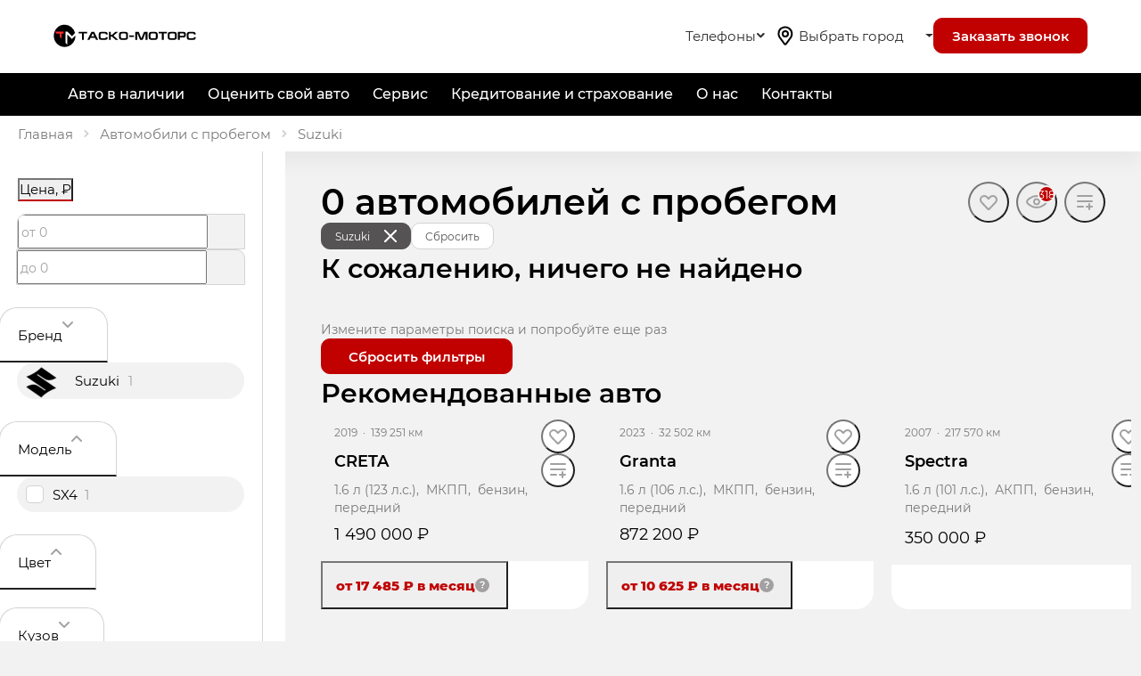

--- FILE ---
content_type: text/html; charset=utf-8
request_url: https://taskomotors.ru/cars/used/suzuki/grand_vitara
body_size: 90672
content:
<!DOCTYPE html><html lang="ru" style="--vh: 6px;"><head><style type="text/css">.turbo-progress-bar {
  position: fixed;
  display: block;
  top: 0;
  left: 0;
  height: 3px;
  background: #0076ff;
  z-index: 2147483647;
  transition:
    width 300ms ease-out,
    opacity 150ms 150ms ease-in;
  transform: translate3d(0, 0, 0);
}
</style>
            <link rel="shortcut icon" type="image/png" href="/favicon.png">
    <title>Автомобили с пробегом Suzuki  в наличии, купить автомобиль с пробегом Сузуки </title>

            <meta name="turbo-visit-control" content="reload">
        <meta name="turbo-cache-control" content="no-cache">
    
    <meta charset="UTF-8">
    <meta http-equiv="X-UA-Compatible" content="IE=edge">
    <meta name="format-detection" content="telephone=no">
    <meta name="viewport" content="width=device-width,maximum-scale=1,initial-scale=1,user-scalable=no,viewport-fit=cover">
        <meta name="description" content="Автомобили с пробегом Suzuki  в наличии. Предлагаем вам выбрать автомобиль с пробегом Сузуки . Узнать подробности вы можете в карточке выбранного автомобиля.">
    <meta property="og:description" content="Автомобили с пробегом Suzuki  в наличии. Предлагаем вам выбрать автомобиль с пробегом Сузуки . Узнать подробности вы можете в карточке выбранного автомобиля.">
    <meta name="keywords" content="купить бу авто, купить с пробегом, продажа авто с пробегом">
        <link rel="canonical" href="https://taskomotors.ru/cars/used/suzuki/grand_vitara">
    <!-- Twitter Card data -->
    <meta name="twitter:card" content="summary_large_image">
    <!-- Open Graph data -->
    <meta property="og:title" content="Автомобили с пробегом Suzuki  в наличии, купить автомобиль с пробегом Сузуки ">
    <meta property="og:logo" content="https://taskomotors.ru/build/app_build/images/logo.svg">
    <meta property="og:type" content="website">
    <meta property="og:url" content="https://taskomotors.ru/cars/used/suzuki/grand_vitara">

    <meta property="og:image" content="http://tradeins.space/uploads/brand/49/7b70556a6416f7b294dac64a5be83112493114dc.png">


    
                <base href="/cars">
    
    <!-- SEO MARKUP -->
            <script type="application/ld+json">
    {
        "@context": "https://schema.org",
        "@type": "AutoDealer",
        "name": "Таско-Моторс Автосеть РФ",
        "url": "https://taskomotors.ru/",
        "logo": "https://taskomotors.ru/build/app_build/images/logo.svg",
        "address":
         {
            "@type": "PostalAddress",
            "streetAddress": "Шаймуратова, 12",
            "addressLocality": "Стерлитамак",
            "addressRegion": "Республика Башкортостан",
            "addressCountry": "Россия"
        },
        "geo":
         {
            "@type": "GeoCoordinates",
            "latitude": "53.639285",
            "longitude": "55.9113226"
        },
        "contactPoint":
         {
            "@type": "ContactPoint",
            "contactType": "Отдел продаж",
            "telephone": ["+7 (347) 320-00-01"]
        }
    }
</script> <!-- application/ld+json -->


            <script type="application/ld+json">
    {
        "@context": "https://schema.org",
        "@type": "BreadcrumbList",
        "itemListElement": [
            {
                "@type": "ListItem",
                "position": 1,
                "name": "Главная",
                "item": "https://taskomotors.ru/"
            }
,            {
                "@type": "ListItem",
                "position": 2,
                "name": "Автомобили в наличии",
                "item": "https://taskomotors.ru/cars"
            }
        ]
    }
</script> <!-- application/ld+json -->

        
        
                        <link rel="stylesheet" href="/build/app_build/6277.a3cd26cf.css" data-turbo-track="reload" crossorigin="anonymous" integrity="sha384-HwCsgzjy62HMXk6CnNKbLSYPyC+s6/qaOKhskXm7Va+j4sZW1WkTOlFzPKqHf1F8"><link rel="stylesheet" href="/build/app_build/app.c6b0bc2b.css" data-turbo-track="reload" crossorigin="anonymous" integrity="sha384-G4fCByN7rH/m29OiJUCkXaVgI3QFvwrRsrw6ARvuMp6PXhRSI4iYcuzv5ubRoRXU">
    
            
                    
                
                                
        
        
            
            
    

            
            
<style type="text/css"></style><style>[_nghost-xln-c10]{display:block}tr-root[_nghost-xln-c10], .tr-root[_nghost-xln-c10], #root[_nghost-xln-c10], #tr-root[_nghost-xln-c10]{background:#f2f2f2;color:#2e2d2d}[_nghost-xln-c10]     .tr-text-quaternary{color:#a2a0a0}[_nghost-xln-c10]     .tr-text-tertiary{color:#7c7979}[_nghost-xln-c10]     .tr-text-agreement{color:#7c7979}[_nghost-xln-c10]     .tr-caption-black{color:#000}[_nghost-xln-c10]     .tr-caption-white{color:#fff}[_nghost-xln-c10]     .tr-caption-headings{color:#000}[_nghost-xln-c10]     .tr-caption-default{color:#2e2d2d}[_nghost-xln-c10]     .tr-caption-error{color:#e3184e}[_nghost-xln-c10]     .tr-caption-font-fallback{font-family:arial,sans-serif}[_nghost-xln-c10]     .tr-caption-accent{color:#c00100}[_nghost-xln-c10]     .tr-caption-background-inverse{color:#555353}[_nghost-xln-c10]     .tr-caption-done{color:#12a970}[_nghost-xln-c10]     .tr-caption-special{color:#242424}[_nghost-xln-c10]     .tr-h0, [_nghost-xln-c10]     .tr-h1, [_nghost-xln-c10]     .tr-h2, [_nghost-xln-c10]     .tr-h3, [_nghost-xln-c10]     .tr-h4, [_nghost-xln-c10]     .tr-h5, [_nghost-xln-c10]     .tr-h6{color:#000}[_nghost-xln-c10]     .tr-skeleton-bg{background:#d4d3d3}[_nghost-xln-c10]     .tr-skeleton-bg.tr-lite{background:#f2f2f2}[_nghost-xln-c10]     .tr-skeleton-bg.tr-bg-text-tertiary{background:#7c7979}[_nghost-xln-c10]     .tr-skeleton-bg.tr-bg-inverse{background:#555353}[_nghost-xln-c10]     .tr-skeleton-bg.tr-bg-text-primary{background:#2e2d2d}[_nghost-xln-c10]     .tr-skeleton-bg-white, [_nghost-xln-c10]     .tr-skeleton-button.tr-skeleton-bg-white{background:#fff}[_nghost-xln-c10]     .tr-skeleton-line{background:#d4d3d3;display:inline-block;vertical-align:bottom;height:20px;width:100px;animation:ease-in-out _ngcontent-xln-c10_skeletons .7s infinite}[_nghost-xln-c10]     .tr-skeleton-line.tr-sm{height:14px}[_nghost-xln-c10]     .tr-skeleton-line.tr-md{height:50px}[_nghost-xln-c10]     .tr-skeleton-line.tr-lite{background:#f2f2f2}[_nghost-xln-c10]     .tr-skeleton-line.tr-bg-text-tertiary{background:#7c7979}[_nghost-xln-c10]     .tr-skeleton-line.tr-bg-inverse{background:#555353}[_nghost-xln-c10]     .tr-skeleton-line.tr-bg-text-primary{background:#2e2d2d}[_nghost-xln-c10]     .tr-skeleton-button{height:60px;border-radius:20px;background:#d4d3d3;animation:ease-in-out _ngcontent-xln-c10_skeletons .7s infinite}[_nghost-xln-c10]     .tr-skeleton-button.tr-xs{height:30px}[_nghost-xln-c10]     .tr-skeleton-button.tr-sm{height:40px}[_nghost-xln-c10]     .tr-skeleton-button.tr-md{height:40px}[_nghost-xln-c10]     .tr-skeleton-button.tr-lite{background:#f2f2f2}[_nghost-xln-c10]     .tr-skeleton-button.tr-bg-text-tertiary{background:#7c7979}[_nghost-xln-c10]     .tr-skeleton-button.tr-bg-inverse{background:#555353}[_nghost-xln-c10]     .tr-skeleton-button.tr-bg-text-primary{background:#2e2d2d}[_nghost-xln-c10]     .tr-skeleton-card{position:relative;background:#f2f2f2;box-shadow:0 15px 20px #0000001a;border-radius:20px;border:1px solid #d4d3d3}[_nghost-xln-c10]     .tr-skeleton-card.tr-bg-inverse{background:#555353;border-color:#555353}[_nghost-xln-c10]     .tr-skeleton-icon{display:inline-flex;align-items:center;justify-content:center;border-radius:50%;flex-shrink:0;width:30px;height:30px;background:#d4d3d3;animation:ease-in-out _ngcontent-xln-c10_skeletons .7s infinite}[_nghost-xln-c10]     .tr-skeleton-icon.tr-lite{background:#f2f2f2}[_nghost-xln-c10]     .tr-skeleton-icon.tr-bg-text-tertiary{background:#7c7979}[_nghost-xln-c10]     .tr-skeleton-icon.tr-bg-text-quaternary{background:#a2a0a0}[_nghost-xln-c10]     .tr-skeleton-icon.tr-bg-inverse{background:#555353}[_nghost-xln-c10]     .tr-skeleton-icon.tr-bg-text-primary{background:#2e2d2d}@keyframes _ngcontent-xln-c10_skeletons{0%{opacity:.8}50%{opacity:1}to{opacity:.8}}[_nghost-xln-c10]     .tr-skeleton-animate{display:inline-block;position:relative;overflow:hidden}[_nghost-xln-c10]     .tr-skeleton-animate:after{position:absolute;inset:0;transform:translate(-100%);background-image:linear-gradient(90deg,rgba(255,255,255,0) 0,rgba(255,255,255,.2) 20%,rgba(255,255,255,.5) 60%,rgba(255,255,255,0));animation:_ngcontent-xln-c10_shimmer 2s infinite;content:""}@keyframes _ngcontent-xln-c10_shimmer{to{transform:translate(100%)}}[_nghost-xln-c10]     .tr-skeleton-opacity-animate{animation:ease-in-out _ngcontent-xln-c10_skeletons .7s infinite}[_nghost-xln-c10]     .tr-skeleton-light{background:#e1e0e0}[_nghost-xln-c10]     .tr-appear-animate{animation:_ngcontent-xln-c10_appear-animation .8s ease-out}@keyframes _ngcontent-xln-c10_appear-animation{0%{opacity:0}to{opacity:1}}[_nghost-xln-c10]     .tr-skeleton-appear-animate{animation:_ngcontent-xln-c10_skeleton-appear-animation .2s ease-out}@keyframes _ngcontent-xln-c10_skeleton-appear-animation{0%{opacity:0}to{opacity:.8}}[_nghost-xln-c10]     ngx-slider.ngx-slider .ngx-slider-bar{height:2px;background:#a2a0a0}[_nghost-xln-c10]     ngx-slider.ngx-slider .ngx-slider-bar-wrapper{margin-top:-10px;padding-top:10px;height:20px}[_nghost-xln-c10]     ngx-slider.ngx-slider .ngx-slider-pointer{width:20px;height:20px;top:-8px;border-radius:50%;background-color:#fff;box-shadow:0 5px 15px #00000026}[_nghost-xln-c10]     ngx-slider.ngx-slider .ngx-slider-pointer:focus{outline:none}[_nghost-xln-c10]     ngx-slider.ngx-slider .ngx-slider-pointer:hover:after{background-color:#c00100}[_nghost-xln-c10]     ngx-slider.ngx-slider .ngx-slider-pointer:after{top:6px;left:6px;width:8px;height:8px;border-radius:50%;background:#c00100}[_nghost-xln-c10]     ngx-slider.ngx-slider .ngx-slider-bubble{top:10px;bottom:auto}[_nghost-xln-c10]     ngx-slider.ngx-slider .ngx-slider-bubble.ngx-slider-limit{color:#a2a0a0;padding:5px 0 0;font-size:12px;line-height:20px}[_nghost-xln-c10]     ngx-slider.ngx-slider .ngx-slider-selection{background:#c00100}[_nghost-xln-c10]     ngx-slider.ngx-slider .ngx-slider-pointer.ngx-slider-active:after{background-color:#c00100}[_nghost-xln-c10]     ngx-slider.ngx-slider .ngx-slider-bubble.ngx-slider-ceil{left:auto!important;right:0}[_nghost-xln-c10]     ngx-slider.ngx-slider .ngx-slider-tick{margin-left:5px;background:rgba(0,0,0,0);color:#a2a0a0}[_nghost-xln-c10]     ngx-slider.ngx-slider .ngx-slider-tick.ngx-slider-selected{width:8px;height:8px;background:#fff;border:2px solid #c00100}[_nghost-xln-c10]     ngx-slider.ngx-slider .ngx-slider-tick:last-child .ngx-slider-tick-value{right:0;transform:none}[_nghost-xln-c10]     ngx-slider.ngx-slider .ngx-slider-tick-legend{position:absolute;top:11px;color:#a2a0a0;padding:5px 0 0;font-size:12px;line-height:20px;white-space:nowrap}[_nghost-xln-c10]     ngx-slider.ngx-slider[disabled] .ngx-slider-pointer{background-color:#fff}[_nghost-xln-c10]     ngx-slider.ngx-slider[disabled] .ngx-slider-pointer:after{background-color:#a2a0a0}[_nghost-xln-c10]     ngx-slider.ngx-slider[disabled] .ngx-slider-selection{background:#a2a0a0}[_nghost-xln-c10]     ngx-slider.ngx-slider[disabled] .ngx-slider-tick.ngx-slider-selected{background:#a2a0a0}[_nghost-xln-c10]     ngx-slider.ngx-slider.tr-large{bottom:-20px}</style><style>.tr-stroke-current[_nghost-xln-c4]{stroke:currentColor}.tr-stroke-accent[_nghost-xln-c4]{stroke:#c00100}.tr-stroke-special[_nghost-xln-c4]{stroke:#242424}.tr-stroke-accent-quaternary[_nghost-xln-c4]{stroke:#ff2a29}.tr-stroke-accent-secondary[_nghost-xln-c4]{stroke:#f50100}.tr-stroke-text-quaternary[_nghost-xln-c4]{stroke:#a2a0a0}.tr-stroke-text-tertiary[_nghost-xln-c4]{stroke:#7c7979}.tr-stroke-text-primary[_nghost-xln-c4]{stroke:#2e2d2d}.tr-stroke-background-inverse[_nghost-xln-c4]{stroke:#555353}.tr-stroke-white[_nghost-xln-c4]{stroke:#fff}.tr-stroke-white-constant[_nghost-xln-c4]{stroke:#fff}.tr-stroke-black-constant[_nghost-xln-c4]{stroke:#000}.tr-stroke-black[_nghost-xln-c4]{stroke:#000}.tr-stroke-none[_nghost-xln-c4]{stroke:none}[_nghost-xln-c4]{fill:none}.tr-fill-current[_nghost-xln-c4]{fill:currentColor}.tr-fill-accent[_nghost-xln-c4]{fill:#c00100}.tr-fill-special[_nghost-xln-c4]{fill:#242424}.tr-fill-accent-quaternary[_nghost-xln-c4]{fill:#ff2a29}.tr-fill-accent-secondary[_nghost-xln-c4]{fill:#f50100}.tr-fill-text-quaternary[_nghost-xln-c4]{fill:#a2a0a0}.tr-fill-text-tertiary[_nghost-xln-c4]{fill:#7c7979}.tr-fill-background-inverse[_nghost-xln-c4]{fill:#555353}.tr-fill-black[_nghost-xln-c4]{fill:#000}.tr-fill-white[_nghost-xln-c4]{fill:#fff}.tr-fill-none[_nghost-xln-c4]{fill:none}.tr-fill-done[_nghost-xln-c4]{fill:#12a970}.tr-fill-fail[_nghost-xln-c4]{fill:#e3184e}.tr-size-30[_nghost-xln-c4]{width:30px;height:30px}.tr-rotate[_nghost-xln-c4]{transform:rotate(180deg)}</style><style>[_nghost-xln-c337]{position:fixed;z-index:10}.tr-payment-order-info[_ngcontent-xln-c337]{display:flex;align-items:center;padding:10px 5px;background:#fff;box-shadow:0 15px 20px #0000001a;border-radius:10px;position:relative}.tr-payment-order-info[_ngcontent-xln-c337]   .tr-image[_ngcontent-xln-c337]   img[_ngcontent-xln-c337]{max-width:100%}.tr-payment-order-info[_ngcontent-xln-c337]   .tr-content[_ngcontent-xln-c337]{flex-grow:1}.tr-payment-order-info[_ngcontent-xln-c337]   .tr-icon[_ngcontent-xln-c337]{flex-shrink:0}[_nghost-xln-c337]{right:60px;bottom:40px;max-width:350px}.tr-payment-order-info[_ngcontent-xln-c337]{gap:15px}.tr-payment-order-info[_ngcontent-xln-c337]   .tr-image[_ngcontent-xln-c337]{width:60px}</style><style>[_nghost-xln-c333]{display:flex;flex-direction:column;min-height:100vh}[_nghost-xln-c333]   .tr-page-index-wrapper[_ngcontent-xln-c333]{position:relative}[_nghost-xln-c333]   .tr-page-index-wrapper[_ngcontent-xln-c333]   .tr-page-index[_ngcontent-xln-c333]{position:absolute;bottom:0}[_nghost-xln-c333]   .tr-skeleton-list[_ngcontent-xln-c333]{padding:10px 30px;background:#fff;box-shadow:0 15px 20px #0000000a;line-height:20px}[_nghost-xln-c333]   .tr-page-body[_ngcontent-xln-c333]{flex-grow:1;display:flex}[_nghost-xln-c333]   .tr-show-more-wrap[_ngcontent-xln-c333]{text-align:center}[_nghost-xln-c333]   .tr-filters-container[_ngcontent-xln-c333]{display:flex;flex-direction:column}[_nghost-xln-c333]   .tr-filters-container.tr-optimized-display[_ngcontent-xln-c333]   .tr-complectation-filter-row[_ngcontent-xln-c333]{order:1}[_nghost-xln-c333]   .tr-filters-container.tr-optimized-display[_ngcontent-xln-c333]   .tr-complectation-filter-row[_ngcontent-xln-c333]     .tr-filter-row{margin-top:0}[_nghost-xln-c333]   .tr-filters-container.tr-optimized-display[_ngcontent-xln-c333]   .tr-header-row.tr-header-controls[_ngcontent-xln-c333]{order:2}[_nghost-xln-c333]   .tr-header-row[_ngcontent-xln-c333]{display:flex;align-items:flex-start;justify-content:space-between}[_nghost-xln-c333]   .tr-header-controls[_ngcontent-xln-c333]{margin-top:20px}[_nghost-xln-c333]   .tr-header-count[_ngcontent-xln-c333]{flex:0 0 auto;color:#7c7979;margin-right:20px;line-height:40px}[_nghost-xln-c333]   .tr-sort[_ngcontent-xln-c333]{display:block}[_nghost-xln-c333]   .tr-items-container[_ngcontent-xln-c333]{margin-top:20px}[_nghost-xln-c333]   .tr-call-to-action[_ngcontent-xln-c333]{display:block;flex:1 1 100%;margin-top:20px;margin-bottom:20px}[_nghost-xln-c333]   .tr-call-to-action-col[_ngcontent-xln-c333]{width:100%;display:none}@media (max-width: 1599px){[_nghost-xln-c333]   .tr-call-to-action-col.tr-for-3-row[_ngcontent-xln-c333]{display:block}}@media (min-width: 1600px) and (max-width: 1899px){[_nghost-xln-c333]   .tr-call-to-action-col.tr-for-4-row[_ngcontent-xln-c333]{display:block}}@media (min-width: 1900px){[_nghost-xln-c333]   .tr-call-to-action-col.tr-for-5-row[_ngcontent-xln-c333]{display:block}}[_nghost-xln-c333]   .tr-feedback[_ngcontent-xln-c333]{background:#fff;border-radius:20px;margin-top:60px}[_nghost-xln-c333]   tr-form-constructor[_ngcontent-xln-c333], [_nghost-xln-c333]   tr-simple-form[_ngcontent-xln-c333]{padding:60px 20px}[_nghost-xln-c333]   .tr-page-body[_ngcontent-xln-c333]{position:relative}[_nghost-xln-c333]   .tr-city-popover-marker[_ngcontent-xln-c333]{position:absolute;top:20px;left:0}[_nghost-xln-c333]   .tr-toolbox-in-title[_ngcontent-xln-c333]{margin-left:auto}[_nghost-xln-c333]   .tr-appear-animate[_ngcontent-xln-c333]{animation:_ngcontent-xln-c333_appear-animation .8s ease-out}[_nghost-xln-c333]   .tr-locator-cta-row[_ngcontent-xln-c333]{display:flex;flex-wrap:wrap;margin-left:-10px;margin-right:-10px;margin-bottom:20px}[_nghost-xln-c333]   .tr-locator-cta-col[_ngcontent-xln-c333]{margin-bottom:20px}[_nghost-xln-c333]   .tr-locator-cta-banner-wrap[_ngcontent-xln-c333]{display:flex;flex-wrap:wrap;flex-direction:row;margin-top:20px;margin-left:-10px;margin-right:-10px}[_nghost-xln-c333]   .tr-locator-cta-banner[_ngcontent-xln-c333]{width:calc(50% - 20px);margin-bottom:20px;margin-left:10px;margin-right:10px}[_nghost-xln-c333]   .tr-locator-cta-banner-stretch[_ngcontent-xln-c333]:only-child, [_nghost-xln-c333]   .tr-locator-cta-banner-stretch[_ngcontent-xln-c333]:nth-child(1){width:100%}@media (max-width: 1279px){[_nghost-xln-c333]   .tr-locator-cta-col[_ngcontent-xln-c333]{flex-basis:calc(50% - 20px);max-width:calc(50% - 20px)}[_nghost-xln-c333]   .tr-locator-cta-banner[_ngcontent-xln-c333]{width:100%}}[_nghost-xln-c333]   .tr-complectation-filter-row[_ngcontent-xln-c333]{display:flex}[_nghost-xln-c333]   .tr-view-mode[_ngcontent-xln-c333]{margin-left:auto;height:40px;display:flex;align-items:center}@keyframes _ngcontent-xln-c333_appear-animation{0%{opacity:0}to{opacity:1}}@media (min-width: 992px){[_nghost-xln-c333]   .tr-city-popover-marker[_ngcontent-xln-c333]{left:320px}}[_nghost-xln-c333]   .filter-toggle-button[_ngcontent-xln-c333]{display:flex;justify-content:center;align-items:center;width:42px;height:42px;background:#555353;border-radius:50%;overflow:hidden;position:absolute;top:50%;right:0;z-index:10;transform:translate(50%,-50%)}[_nghost-xln-c333]   .filter-toggle-button.show-filter[_ngcontent-xln-c333]   svg[_ngcontent-xln-c333]{transform:rotate(180deg)}[_nghost-xln-c333]   .filter-toggle-button[_ngcontent-xln-c333]:hover, [_nghost-xln-c333]   .filter-toggle-button[_ngcontent-xln-c333]:focus{background:#6e6c6c}[_nghost-xln-c333]   .filter-toggle-button[_ngcontent-xln-c333]:active, [_nghost-xln-c333]   .filter-toggle-button[_ngcontent-xln-c333]:active:hover, [_nghost-xln-c333]   .filter-toggle-button[_ngcontent-xln-c333]:active:focus{background:#6e6c6c}[_nghost-xln-c333]   tr-locator-promo-cars.tr-first[_ngcontent-xln-c333]{margin-top:-30px}</style><style>[_nghost-xln-c160]{display:block;margin-left:auto;margin-right:auto}[_nghost-xln-c160]   .tr-wrapper[_ngcontent-xln-c160]{position:relative}[_nghost-xln-c160]   .tr-wrapper.tr-single-banner[_ngcontent-xln-c160]{padding-bottom:0}[_nghost-xln-c160]   .tr-wrapper.tr-single-banner[_ngcontent-xln-c160]   .tr-banner[_ngcontent-xln-c160]{position:relative}[_nghost-xln-c160]   .tr-banner[_ngcontent-xln-c160]{position:absolute;top:0;left:0;width:100%;height:auto}[_nghost-xln-c160]   .tr-banner-info[_ngcontent-xln-c160]{position:absolute;top:0;left:0;bottom:0;width:50%;display:flex;flex-direction:column;justify-content:center;align-items:flex-start;padding:20px 40px}[_nghost-xln-c160]   .tr-nav[_ngcontent-xln-c160]{display:flex;justify-content:center;position:absolute;z-index:1;width:100%}[_nghost-xln-c160]   .tr-nav-dot[_ngcontent-xln-c160]{width:10px;height:10px;border-radius:50%}[_nghost-xln-c160]   .tr-arrow-btn[_ngcontent-xln-c160]{width:32px;height:32px;display:flex;align-items:center;justify-content:center;position:absolute;top:50%;transform:translateY(-50%)}[_nghost-xln-c160]   .tr-arrow-btn-next[_ngcontent-xln-c160]{right:0}[_nghost-xln-c160]   .tr-arrow-btn-prev[_ngcontent-xln-c160]{left:0}[_nghost-xln-c160]   .tr-banner-badge[_ngcontent-xln-c160]{position:absolute}[_nghost-xln-c160]   .tr-badge-btn[_ngcontent-xln-c160]{background-color:#0003;transform:rotate(270deg) translate(100%);transform-origin:100% 100%;display:flex;align-items:center;height:20px;border-radius:10px;text-transform:uppercase;position:absolute;right:0;bottom:0;width:max-content}[_nghost-xln-c160]   .tr-badge-text[_ngcontent-xln-c160]{cursor:pointer}[_nghost-xln-c160]   .tr-badge-icon[_ngcontent-xln-c160]{transform:rotate(-270deg)}[_nghost-xln-c160]{width:100%}[_nghost-xln-c160]   .tr-wrapper[_ngcontent-xln-c160]{padding-bottom:13.28125%}[_nghost-xln-c160]   .tr-banner-info[_ngcontent-xln-c160]{color:#fff}[_nghost-xln-c160]   .tr-nav[_ngcontent-xln-c160]{bottom:15px}[_nghost-xln-c160]   .tr-nav-dot[_ngcontent-xln-c160]{border:1px solid #fff}[_nghost-xln-c160]   .tr-nav-active[_ngcontent-xln-c160]{background:#fff}[_nghost-xln-c160]   .tr-arrow-btn[_ngcontent-xln-c160]{background:#c00100}[_nghost-xln-c160]   .tr-banner-badge[_ngcontent-xln-c160]{bottom:10px;right:10px}[_nghost-xln-c160]   .tr-badge-btn[_ngcontent-xln-c160]{padding:0 10px 5px;gap:5px;font-size:10px}[_nghost-xln-c160]   .tr-badge-text[_ngcontent-xln-c160]{padding-top:5px;color:#fff}[_nghost-xln-c160]   .tr-badge-icon[_ngcontent-xln-c160]{margin-bottom:-5px;color:#fff}@media (min-width: 1920px){[_nghost-xln-c160]{padding-bottom:0}}</style><style>[_nghost-xln-c53]{box-sizing:content-box;padding:30px 20px 60px;margin-left:auto;margin-right:auto}@media (max-width: 1279px){[_nghost-xln-c53]{width:620px}}@media (min-width: 1280px){[_nghost-xln-c53]{width:880px}}@media (min-width: 1366px){[_nghost-xln-c53]{width:940px}}@media (min-width: 1440px){[_nghost-xln-c53]{width:1060px}}@media (min-width: 1600px){[_nghost-xln-c53]{width:1180px}}@media (min-width: 1900px){[_nghost-xln-c53]{width:1480px}}@media (max-width: 1279px){.container-full-width[_nghost-xln-c53]{width:940px}}@media (min-width: 1280px){.container-full-width[_nghost-xln-c53]{width:1180px}}@media (min-width: 1366px){.container-full-width[_nghost-xln-c53]{width:1260px}}@media (min-width: 1440px){.container-full-width[_nghost-xln-c53]{width:1330px}}@media (min-width: 1600px){.container-full-width[_nghost-xln-c53]{width:1480px}}@media (min-width: 1900px){.container-full-width[_nghost-xln-c53]{width:1780px}}</style><style>[_nghost-xln-c300]   .tr-title-wrap[_ngcontent-xln-c300]{display:flex;justify-content:space-between}</style><style>@charset "UTF-8";[_nghost-xln-c329]     details[open] summary{color:#0000;pointer-events:none;position:relative;-webkit-user-select:none;user-select:none}[_nghost-xln-c329]     details[open] summary:hover{color:#0000}[_nghost-xln-c329]     details[open] summary:after{position:absolute;left:0;content:"\421\43a\440\44b\442\44c";pointer-events:all;color:#c00100}</style><style>[_nghost-xln-c326]   .tr-sidebar-scroll[_ngcontent-xln-c326]{position:absolute;inset:0}</style><style>[_nghost-xln-c301]{display:block;width:320px;height:100vh;flex:0 0 auto;background:#fff;z-index:1;position:sticky;top:0;left:0}@media (max-width: 991px){[_nghost-xln-c301]{display:none}}.hide-content[_nghost-xln-c301]{width:60px;border-right:1px solid #d4d3d3}.hide-content[_nghost-xln-c301]   .tr-sidebar-scroll[_ngcontent-xln-c301]{opacity:0;visibility:hidden}</style><style>[_nghost-xln-c13]{display:block;overflow:hidden;position:relative}[_nghost-xln-c13]   .tr-scroll[_ngcontent-xln-c13]{overflow-y:auto;overflow-x:hidden;position:relative;max-height:100%;min-height:100%;scrollbar-gutter:stable}[_nghost-xln-c13]   .tr-scroll[_ngcontent-xln-c13]::-webkit-scrollbar{width:20px;height:8px;padding-top:5px;padding-bottom:5px}[_nghost-xln-c13]   .tr-scroll[_ngcontent-xln-c13]::-webkit-scrollbar-thumb{height:8px;border-radius:10px;border-width:5px;border-style:solid;min-height:30px}[_nghost-xln-c13]   [_ngcontent-xln-c13]::-webkit-scrollbar-track{background:none}[_nghost-xln-c13]   [_ngcontent-xln-c13]::-webkit-scrollbar-track-piece{background:none}[_nghost-xln-c13]     p{word-wrap:break-word}[_nghost-xln-c13] > .tr-blur-top[_ngcontent-xln-c13], [_nghost-xln-c13] > .tr-blur-bottom[_ngcontent-xln-c13]{content:"";position:absolute;left:0;right:50px;z-index:1}[_nghost-xln-c13] > .tr-blur-top[_ngcontent-xln-c13]{top:0}[_nghost-xln-c13] > .tr-blur-bottom[_ngcontent-xln-c13]{bottom:0}.tr-always-show-scrollbar[_nghost-xln-c13] > .tr-scroll[_ngcontent-xln-c13]{overflow-y:scroll}.tr-size-sm[_nghost-xln-c13] > .tr-scroll[_ngcontent-xln-c13]::-webkit-scrollbar{width:15px}</style><style>[_nghost-xln-c13]   .tr-scroll[_ngcontent-xln-c13]::-webkit-scrollbar-thumb{background:#d4d3d3;border-color:#fff}[_nghost-xln-c13] > .tr-blur-top[_ngcontent-xln-c13], [_nghost-xln-c13] > .tr-blur-bottom[_ngcontent-xln-c13]{box-shadow:0 0 20px 20px #fff}.tr-background-secondary[_nghost-xln-c13]{background-color:#fff}.tr-background-secondary[_nghost-xln-c13] > .tr-scroll[_ngcontent-xln-c13]::-webkit-scrollbar{background-color:#fff}.tr-background-secondary[_nghost-xln-c13] > .tr-scroll[_ngcontent-xln-c13]::-webkit-scrollbar-thumb{border-color:#fff}.tr-background-gray[_nghost-xln-c13] > .tr-scroll[_ngcontent-xln-c13]::-webkit-scrollbar{background:#f2f2f2}.tr-background-gray[_nghost-xln-c13] > .tr-scroll[_ngcontent-xln-c13]::-webkit-scrollbar-thumb{border-color:#f2f2f2}.tr-background-gray[_nghost-xln-c13] > .tr-blur-top[_ngcontent-xln-c13], .tr-background-gray[_nghost-xln-c13] > .tr-blur-bottom[_ngcontent-xln-c13]{box-shadow:0 0 20px 20px #f2f2f2}</style><style>[_nghost-xln-c51]{display:flex;align-items:center;margin-top:20px}[_nghost-xln-c51]   .tr-aside[_ngcontent-xln-c51]{display:flex;margin-left:auto;align-items:center}[_nghost-xln-c51]   .tr-skeleton-line[_ngcontent-xln-c51]{width:140px;margin-right:20px}[_nghost-xln-c51]   .tr-skeleton-button[_ngcontent-xln-c51]{width:278px}</style><style>[_nghost-xln-c297]   .tr-overlay-link[_ngcontent-xln-c297]{opacity:1}[_nghost-xln-c297]   tr-counter[_ngcontent-xln-c297]{position:absolute;top:17px;right:20px;z-index:1}[_nghost-xln-c297]   .tr-filter-accordion-list[_ngcontent-xln-c297]{margin-bottom:30px;overflow:hidden}[_nghost-xln-c297]   tr-filter-accordion[_ngcontent-xln-c297], [_nghost-xln-c297]   tr-filter-price[_ngcontent-xln-c297]{display:block;margin-left:-1px;margin-right:-1px}[_nghost-xln-c297]   .tr-footer[_ngcontent-xln-c297]{text-align:center;background:none}[_nghost-xln-c297]   .tr-vehicle-tabs[_ngcontent-xln-c297]{display:flex;flex-grow:1}[_nghost-xln-c297]   .tr-vehicle-tabs-item[_ngcontent-xln-c297]{display:block;flex-grow:1}[_nghost-xln-c297]   .tr-vehicle-tabs-link[_ngcontent-xln-c297]{display:block;white-space:nowrap;overflow:hidden;text-overflow:ellipsis;width:100%}</style><style>[_nghost-xln-c297]{display:block;padding-top:1px;padding-bottom:1px;min-height:100vh}[_nghost-xln-c297]:not(.tr-no-right-border){border-right:1px solid #d4d3d3}[_nghost-xln-c297]   .tr-vehicle-tabs[_ngcontent-xln-c297]{margin-top:20px;margin-left:20px;margin-right:20px;background:#fff;border-radius:20px;overflow:hidden;border:1px solid #d4d3d3}[_nghost-xln-c297]   .tr-vehicle-tabs[_ngcontent-xln-c297]:first-child{margin-top:30px}[_nghost-xln-c297]   .tr-filter-accordion-list[_ngcontent-xln-c297]{border-bottom:1px solid #d4d3d3}[_nghost-xln-c297]   tr-filter-city-button[_ngcontent-xln-c297] + .tr-vehicle-tabs[_ngcontent-xln-c297]{margin-top:10px}[_nghost-xln-c297]   .tr-vehicle-tabs-item[_ngcontent-xln-c297]{border-right:1px solid #d4d3d3;flex-basis:50%}[_nghost-xln-c297]   .tr-vehicle-tabs-item.tr-last[_ngcontent-xln-c297]{border-right:none}[_nghost-xln-c297]   .tr-vehicle-tabs-link[_ngcontent-xln-c297]{border-radius:0;color:#7c7979;padding:10px 20px;background:rgba(0,0,0,0)}[_nghost-xln-c297]   .tr-vehicle-tabs-link.tr-active[_ngcontent-xln-c297]{color:#2e2d2d;background:#f2f2f2;box-shadow:none}[_nghost-xln-c297]   .tr-filter-legal-person[_ngcontent-xln-c297]{border-bottom:1px solid #d4d3d3}[_nghost-xln-c297]   tr-filter-city-button[_ngcontent-xln-c297]{display:block;margin-left:20px;margin-right:20px}[_nghost-xln-c297]   .tr-appear-animate[_ngcontent-xln-c297]{animation:_ngcontent-xln-c297_appear-animation .8s ease-out}@keyframes _ngcontent-xln-c297_appear-animation{0%{opacity:0}to{opacity:1}}</style><style>[_nghost-xln-c49]{display:block;padding-top:20px;padding-bottom:20px;min-height:100%;background:#fff}[_nghost-xln-c49]   .tr-skeleton-filter-pattern[_ngcontent-xln-c49]{margin-top:20px;height:460px;background-image:url("data:image/svg+xml,%3Csvg xmlns='http://www.w3.org/2000/svg' viewBox='0 0 280 40' fill='none'%3E%3Ccircle cx='20' cy='20' r='10' fill='%23F2F2F2'/%3E%3Cpath fill='%23e0e0e0' d='M40 13h70v14H40z'/%3E%3C/svg%3E")}[_nghost-xln-c49]   .tr-skeleton-filter[_ngcontent-xln-c49]{border-top:1px solid #d4d3d3;border-radius:20px 20px 0 0;padding:20px}[_nghost-xln-c49]   .tr-buttons[_ngcontent-xln-c49]{padding-left:20px;padding-right:20px}.tr-version-v2[_nghost-xln-c49]{border-radius:20px}.tr-version-v2[_nghost-xln-c49]   .tr-skeleton-filter[_ngcontent-xln-c49]{border-top:unset}</style><style>.tr-card-grid-row{display:flex;flex-wrap:wrap;margin-left:-10px;margin-right:-10px;margin-top:-20px}.tr-card-grid-col{margin-top:20px;margin-left:10px;margin-right:10px;display:flex;justify-content:stretch}@media (max-width: 1279px){.tr-card-grid-col{width:300px}}@media (min-width: 1280px) and (max-width: 1365px){.tr-card-grid-col{width:280px}}@media (min-width: 1366px) and (max-width: 1439px){.tr-card-grid-col{width:300px}}@media (min-width: 1440px) and (max-width: 1599px){.tr-card-grid-col{width:250px}}@media (min-width: 1600px){.tr-card-grid-col{width:280px}}.tr-horizontal-card-grid-col{margin-top:20px;margin-left:10px;margin-right:10px;width:calc(100% - 20px)}@media (max-width: 1899px){.tr-card-grid-hide-hack .tr-card-grid-col:nth-child(5){display:none}}@media (max-width: 1439px){.tr-card-grid-hide-hack .tr-card-grid-col:nth-child(4){display:none}}@media (max-width: 1279px){.tr-card-grid-hide-hack .tr-card-grid-col:nth-child(3){display:none}}@media (max-width: 1899px){.container-full-width .tr-card-grid-hide-hack .tr-card-grid-col:nth-child(5){display:flex}.container-full-width .tr-card-grid-hide-hack .tr-card-grid-col:nth-child(6){display:none}}@media (max-width: 1439px){.container-full-width .tr-card-grid-hide-hack .tr-card-grid-col:nth-child(4){display:flex}.container-full-width .tr-card-grid-hide-hack .tr-card-grid-col:nth-child(5){display:none}}@media (max-width: 1279px){.container-full-width .tr-card-grid-hide-hack .tr-card-grid-col:nth-child(3){display:flex}.container-full-width .tr-card-grid-hide-hack .tr-card-grid-col:nth-child(4){display:none}}
</style><style>[_nghost-xln-c48]{display:block;background:#fff;width:100%;overflow:hidden;border-radius:20px}[_nghost-xln-c48]   .tr-content[_ngcontent-xln-c48]{padding:30px;position:relative}[_nghost-xln-c48]   media[_ngcontent-xln-c48]{display:block;background:#e1e0e0;padding-bottom:var(--img-aspect-ratio)}[_nghost-xln-c48]   .tr-necklace[_ngcontent-xln-c48]{position:absolute;top:-15px;left:0;width:175px;height:30px;border-top-right-radius:15px;background:#fff}[_nghost-xln-c48]   .tr-credit[_ngcontent-xln-c48]{background:#e1e0e0;padding:20px 30px;line-height:14px}[_nghost-xln-c48]   .tr-location[_ngcontent-xln-c48]{padding:20px 30px;line-height:14px}.tr-card-horizontal-mode   [_nghost-xln-c48]{display:flex;justify-content:stretch;height:315px;padding-top:30px;padding-bottom:30px}.tr-card-horizontal-mode   [_nghost-xln-c48]   media[_ngcontent-xln-c48]{width:254px;height:100%;padding-bottom:0;flex-shrink:0}.tr-card-horizontal-mode   [_nghost-xln-c48]   .tr-content[_ngcontent-xln-c48]{flex:1 2 800px;flex-grow:1}.tr-card-horizontal-mode   [_nghost-xln-c48]   .tr-content.right[_ngcontent-xln-c48]{display:block;flex:1 1 260px}.tr-card-v2[_nghost-xln-c48]{padding:10px}.tr-card-v2[_nghost-xln-c48]   media[_ngcontent-xln-c48]{border-radius:10px}.tr-card-v2[_nghost-xln-c48]   .tr-content[_ngcontent-xln-c48]{padding:10px 20px}.tr-card-v2[_nghost-xln-c48]   .tr-content.right[_ngcontent-xln-c48]   *[_ngcontent-xln-c48]:last-child{display:none}.tr-card-v2.tr-card-horizontal-mode[_nghost-xln-c48]{height:200px;padding:10px}.tr-card-v2.tr-card-horizontal-mode[_nghost-xln-c48]   media[_ngcontent-xln-c48]{border-radius:10px}.tr-model-card[_nghost-xln-c48]   media[_ngcontent-xln-c48]{padding-bottom:0;height:202px}</style><style>[_nghost-xln-c226]{top:0;flex-grow:1;display:flex}[_nghost-xln-c226]   .tr-no-items[_ngcontent-xln-c226]{flex:1 1 auto;display:flex;flex-direction:column}[_nghost-xln-c226]   .tr-no-items-text[_ngcontent-xln-c226]{color:#7c7979;font-size:14px}[_nghost-xln-c226]   .tr-no-items[_ngcontent-xln-c226]   tr-button[_ngcontent-xln-c226]{margin-left:10px;margin-right:10px}</style><style>[_nghost-xln-c15]{display:inline-flex;align-items:center;justify-content:center;max-width:100%;text-align:center;position:relative;font-weight:600;border-radius:10px;letter-spacing:normal;text-transform:none;text-decoration:none;font-family:Montserrat,Arial,sans-serif;font-size:15px;line-height:20px}[_nghost-xln-c15]   .tr-middle-slot[_ngcontent-xln-c15]{white-space:nowrap;overflow:hidden;text-overflow:ellipsis;display:block;flex-grow:1}[_nghost-xln-c15]   .tr-middle-slot[_ngcontent-xln-c15]     tr-loader{margin:-5px 0}[_nghost-xln-c15]   .tr-start-slot[_ngcontent-xln-c15], [_nghost-xln-c15]   .tr-end-slot[_ngcontent-xln-c15]{display:flex;align-items:center;justify-content:center;width:30px;height:30px;position:absolute;top:50%;margin-top:-15px;z-index:1}[_nghost-xln-c15]   .tr-start-slot[_ngcontent-xln-c15]{left:10px}[_nghost-xln-c15]   .tr-end-slot[_ngcontent-xln-c15]{right:10px}[_nghost-xln-c15]   .tr-start-slot[_ngcontent-xln-c15]:empty, [_nghost-xln-c15]   .tr-end-slot[_ngcontent-xln-c15]:empty{display:none}[_nghost-xln-c15]   .tr-custom-svg[_ngcontent-xln-c15]{position:absolute;right:20px;top:45%;bottom:55%;margin:auto 0}.tr-has-start-slot[_nghost-xln-c15], .tr-has-end-slot[_nghost-xln-c15]{position:relative}.tr-has-start-slot.tr-size-sm[_nghost-xln-c15]{padding-right:15px;padding-left:50px}.tr-has-start-slot.tr-size-md[_nghost-xln-c15]{padding-right:20px;padding-left:50px}.tr-has-start-slot.tr-size-lg[_nghost-xln-c15]{padding-right:30px;padding-left:60px}.tr-has-start-slot.tr-size-lg[_nghost-xln-c15]:not([icon-only])   .tr-start-slot[_ngcontent-xln-c15]{left:15px}.tr-has-end-slot.tr-size-sm[_nghost-xln-c15]{padding-right:50px;padding-left:15px}.tr-has-end-slot.tr-size-md[_nghost-xln-c15]{padding-right:50px;padding-left:15px}.tr-has-end-slot.tr-size-lg[_nghost-xln-c15]{padding-right:60px;padding-left:30px}.tr-has-end-slot.tr-size-lg[_nghost-xln-c15]:not([icon-only])   .tr-end-slot[_ngcontent-xln-c15]{right:15px}.tr-button-submitting[_nghost-xln-c15]{position:relative;pointer-events:none;overflow:hidden}@keyframes _ngcontent-xln-c15_tr-a{0%{transform:translate(-100%)}5%{transform:translate(-80%)}15%{transform:translate(-10%)}25%{transform:translate(-10%)}30%{transform:translate(-6.6666667%)}45%{transform:translate(-6.6666667%)}50%{transform:translate(-5%)}65%{transform:translate(-5%)}70%{transform:translate(-3.3333333%)}95%{transform:translate(-3.3333333%)}to{transform:translate(-1.6666667%)}}[icon-only][_nghost-xln-c15]{align-items:center}[icon-only][_nghost-xln-c15]   .tr-start-slot[_ngcontent-xln-c15]{position:absolute;top:50%;left:50%;margin-top:0;transform:translate(-50%,-50%)}.tr-without-border[_nghost-xln-c15]{border:none!important;box-shadow:none!important}.tr-without-border.tr-hover[_nghost-xln-c15], .tr-without-border.tr-focus[_nghost-xln-c15], .tr-without-border[_nghost-xln-c15]:hover, .tr-without-border[_nghost-xln-c15]:focus{box-shadow:none!important;border:none!important}[_nghost-xln-c15]{background-clip:padding-box}.tr-fill-primary[_nghost-xln-c15]{background:#c00100;border:1px solid #c00100;color:#fff}.tr-fill-primary[_nghost-xln-c15]     .tr-divider{color:inherit}.tr-fill-primary[_nghost-xln-c15]:active, .tr-fill-primary.tr-active[_nghost-xln-c15]{background:linear-gradient(0deg,rgba(0,0,0,.05),rgba(0,0,0,.05)),#f30100;border:1px solid rgba(0,0,0,0)}.tr-fill-primary.tr-hover[_nghost-xln-c15], .tr-fill-primary[_nghost-xln-c15]:hover{background:#f30100;border:1px solid #f30100}.tr-fill-primary[_nghost-xln-c15]:focus, .tr-fill-primary[_nghost-xln-c15]:focus, .tr-fill-primary.tr-focus[_nghost-xln-c15]{background:#c00100;border:1px solid #c00100}.tr-fill-primary[_nghost-xln-c15]:active, .tr-fill-primary[_nghost-xln-c15]:active:hover, .tr-fill-primary[_nghost-xln-c15]:active:focus{background:linear-gradient(0deg,rgba(0,0,0,.05),rgba(0,0,0,.05)),#f30100;border:1px solid rgba(0,0,0,0)}.tr-fill-add[_nghost-xln-c15]{background:#c00100;border:1px solid #c00100;color:#fff}.tr-fill-add[_nghost-xln-c15]     .tr-divider{color:inherit}.tr-fill-secondary[_nghost-xln-c15]{background:rgba(0,0,0,0);border:1px solid #c00100;color:#c00100}.tr-fill-secondary[_nghost-xln-c15]:active, .tr-fill-secondary[_nghost-xln-c15]:focus, .tr-fill-secondary.tr-active[_nghost-xln-c15]{border:1px solid #c00100;box-shadow:inset 0 0 0 1px #c00100;color:#c00100}.tr-fill-secondary.tr-hover[_nghost-xln-c15], .tr-fill-secondary.tr-focus[_nghost-xln-c15], .tr-fill-secondary[_nghost-xln-c15]:hover, .tr-fill-secondary[_nghost-xln-c15]:focus{box-shadow:inset 0 0 0 1px #f30100;color:#f30100}.tr-fill-secondary[_nghost-xln-c15]:active, .tr-fill-secondary[_nghost-xln-c15]:active:hover, .tr-fill-secondary[_nghost-xln-c15]:active:focus, .tr-fill-secondary.tr-active[_nghost-xln-c15]:hover, .tr-fill-secondary.tr-active[_nghost-xln-c15]:focus{border:1px solid #c00100;box-shadow:inset 0 0 0 1px #c00100;color:#c00100}.tr-fill-tertiary[_nghost-xln-c15]{background:rgba(0,0,0,0);border:1px solid #a2a0a0;color:#2e2d2d}.tr-fill-tertiary[_nghost-xln-c15]:active, .tr-fill-tertiary[_nghost-xln-c15]:focus, .tr-fill-tertiary.tr-active[_nghost-xln-c15]{color:#2e2d2d;border:1px solid #a2a0a0;box-shadow:inset 0 0 0 1px #a2a0a0}.tr-fill-tertiary.tr-hover[_nghost-xln-c15], .tr-fill-tertiary.tr-focus[_nghost-xln-c15], .tr-fill-tertiary[_nghost-xln-c15]:hover, .tr-fill-tertiary[_nghost-xln-c15]:focus{color:#2e2d2d;box-shadow:inset 0 0 0 1px #a2a0a0}.tr-fill-tertiary[_nghost-xln-c15]:active, .tr-fill-tertiary[_nghost-xln-c15]:active:hover, .tr-fill-tertiary[_nghost-xln-c15]:active:focus{color:#2e2d2d;border:1px solid #a2a0a0;box-shadow:inset 0 0 0 1px #a2a0a0}.tr-fill-black[_nghost-xln-c15]{background:rgba(0,0,0,.5);border:1px solid #fff;color:#fff}.tr-fill-black.tr-active[_nghost-xln-c15]{background:#000}.tr-fill-black.tr-hover[_nghost-xln-c15], .tr-fill-black.tr-focus[_nghost-xln-c15], .tr-fill-black[_nghost-xln-c15]:hover, .tr-fill-black[_nghost-xln-c15]:focus{background:#000;box-shadow:none}.tr-fill-black[_nghost-xln-c15]:active, .tr-fill-black[_nghost-xln-c15]:active:hover, .tr-fill-black[_nghost-xln-c15]:active:focus{background:#000}.tr-fill-tertiary-fill[_nghost-xln-c15]{background:#fff;border:1px solid #a2a0a0;color:#2e2d2d}.tr-fill-tertiary-fill.tr-active[_nghost-xln-c15]{border:1px solid #a2a0a0;box-shadow:inset 0 0 0 1px #a2a0a0}.tr-fill-tertiary-fill.tr-hover[_nghost-xln-c15], .tr-fill-tertiary-fill.tr-focus[_nghost-xln-c15], .tr-fill-tertiary-fill[_nghost-xln-c15]:hover, .tr-fill-tertiary-fill[_nghost-xln-c15]:focus{box-shadow:inset 0 0 0 1px #a2a0a0}.tr-fill-tertiary-fill[_nghost-xln-c15]:active, .tr-fill-tertiary-fill[_nghost-xln-c15]:active:hover, .tr-fill-tertiary-fill[_nghost-xln-c15]:active:focus{border:1px solid #a2a0a0;box-shadow:inset 0 0 0 1px #a2a0a0}.tr-fill-default[_nghost-xln-c15]{background:#f2f2f2;border:1px solid #a2a0a0;color:#000}.tr-fill-default.tr-active[_nghost-xln-c15]{border:1px solid #a2a0a0;box-shadow:inset 0 0 0 1px #a2a0a0}.tr-fill-default.tr-hover[_nghost-xln-c15], .tr-fill-default.tr-focus[_nghost-xln-c15], .tr-fill-default[_nghost-xln-c15]:hover, .tr-fill-default[_nghost-xln-c15]:focus{box-shadow:inset 0 0 0 1px #a2a0a0}.tr-fill-default[_nghost-xln-c15]:active, .tr-fill-default[_nghost-xln-c15]:active:hover, .tr-fill-default[_nghost-xln-c15]:active:focus{border:1px solid #a2a0a0;box-shadow:inset 0 0 0 1px #a2a0a0}.tr-fill-transparent-on-white[_nghost-xln-c15]{background:rgba(46,45,45,.12);border:1px solid rgba(0,0,0,0);color:#2e2d2d}.tr-fill-transparent-on-white.tr-active[_nghost-xln-c15]{background:rgba(46,45,45,.25);border-color:#0000;color:#2e2d2d}.tr-fill-transparent-on-white.tr-hover[_nghost-xln-c15], .tr-fill-transparent-on-white.tr-focus[_nghost-xln-c15], .tr-fill-transparent-on-white[_nghost-xln-c15]:hover, .tr-fill-transparent-on-white[_nghost-xln-c15]:focus{background:rgba(46,45,45,.25);border-color:#0000;color:#2e2d2d}.tr-fill-transparent-on-white[_nghost-xln-c15]:active, .tr-fill-transparent-on-white[_nghost-xln-c15]:active:hover, .tr-fill-transparent-on-white[_nghost-xln-c15]:active:focus{background:rgba(46,45,45,.25);border-color:#0000;color:#2e2d2d}.tr-fill-transparent-on-white.tr-disabled[_nghost-xln-c15], .tr-fill-transparent-on-white.tr-disabled.tr-hover[_nghost-xln-c15], .tr-fill-transparent-on-white.tr-disabled.tr-focus[_nghost-xln-c15], .tr-fill-transparent-on-white.tr-disabled[_nghost-xln-c15]:hover, .tr-fill-transparent-on-white.tr-disabled[_nghost-xln-c15]:focus, .tr-fill-transparent-on-white.tr-disabled[_nghost-xln-c15]:active, .tr-fill-transparent-on-white.tr-disabled[_nghost-xln-c15]:active:hover, .tr-fill-transparent-on-white.tr-disabled[_nghost-xln-c15]:active:focus{background:#f2f2f2;border-color:#0000;color:#a2a0a0}.tr-fill-gray[_nghost-xln-c15]{background:#f2f2f2;border:1px solid #f2f2f2;color:#000}.tr-fill-white-on-dark[_nghost-xln-c15]{background:rgba(242,242,242,.15);border:1px solid rgba(0,0,0,0);color:#fff}.tr-fill-white-on-dark.tr-active[_nghost-xln-c15]{background:rgba(162,160,160,.1);border-color:#0000}.tr-fill-white-on-dark.tr-hover[_nghost-xln-c15], .tr-fill-white-on-dark.tr-focus[_nghost-xln-c15], .tr-fill-white-on-dark[_nghost-xln-c15]:hover, .tr-fill-white-on-dark[_nghost-xln-c15]:focus{background:rgba(242,242,242,.25);border-color:#0000}.tr-fill-white-on-dark[_nghost-xln-c15]:active, .tr-fill-white-on-dark[_nghost-xln-c15]:active:hover, .tr-fill-white-on-dark[_nghost-xln-c15]:active:focus{background:rgba(162,160,160,.1);border-color:#0000}.tr-fill-white-on-dark.tr-disabled[_nghost-xln-c15], .tr-fill-white-on-dark.tr-disabled.tr-hover[_nghost-xln-c15], .tr-fill-white-on-dark.tr-disabled.tr-focus[_nghost-xln-c15], .tr-fill-white-on-dark.tr-disabled[_nghost-xln-c15]:hover, .tr-fill-white-on-dark.tr-disabled[_nghost-xln-c15]:focus, .tr-fill-white-on-dark.tr-disabled[_nghost-xln-c15]:active, .tr-fill-white-on-dark.tr-disabled[_nghost-xln-c15]:active:hover, .tr-fill-white-on-dark.tr-disabled[_nghost-xln-c15]:active:focus{background:#7c7979;border-color:#0000;color:#a2a0a0}.tr-fill-transparent-stroke[_nghost-xln-c15]{background:rgba(0,0,0,0);border:1px solid #a2a0a0;color:#fff}.tr-fill-transparent-stroke.tr-active[_nghost-xln-c15]{border:1px solid #a2a0a0;box-shadow:inset 0 0 0 1px #a2a0a0}.tr-fill-transparent-stroke.tr-hover[_nghost-xln-c15], .tr-fill-transparent-stroke.tr-focus[_nghost-xln-c15], .tr-fill-transparent-stroke[_nghost-xln-c15]:hover, .tr-fill-transparent-stroke[_nghost-xln-c15]:focus{box-shadow:inset 0 0 0 1px #a2a0a0}.tr-fill-transparent-stroke[_nghost-xln-c15]:active, .tr-fill-transparent-stroke[_nghost-xln-c15]:active:hover, .tr-fill-transparent-stroke[_nghost-xln-c15]:active:focus{border:1px solid #a2a0a0;box-shadow:inset 0 0 0 1px #a2a0a0}.tr-fill-transparent-stroke.tr-disabled[_nghost-xln-c15], .tr-fill-transparent-stroke.tr-disabled.tr-hover[_nghost-xln-c15], .tr-fill-transparent-stroke.tr-disabled.tr-focus[_nghost-xln-c15], .tr-fill-transparent-stroke.tr-disabled[_nghost-xln-c15]:hover, .tr-fill-transparent-stroke.tr-disabled[_nghost-xln-c15]:focus, .tr-fill-transparent-stroke.tr-disabled[_nghost-xln-c15]:active, .tr-fill-transparent-stroke.tr-disabled[_nghost-xln-c15]:active:hover, .tr-fill-transparent-stroke.tr-disabled[_nghost-xln-c15]:active:focus{background:rgba(0,0,0,0);border-color:#7c7979;color:#a2a0a0;box-shadow:none}.tr-fill-invisible[_nghost-xln-c15]{background:rgba(0,0,0,0);border:1px solid rgba(0,0,0,0);color:#000;font-weight:400}.tr-fill-invisible.tr-has-start-slot[_nghost-xln-c15], .tr-fill-invisible.tr-has-end-slot[_nghost-xln-c15]{font-weight:600}.tr-fill-invisible.tr-hover[_nghost-xln-c15], .tr-fill-invisible.tr-focus[_nghost-xln-c15], .tr-fill-invisible[_nghost-xln-c15]:hover, .tr-fill-invisible[_nghost-xln-c15]:focus{color:#000;background:#f2f2f2}.tr-fill-invisible.tr-active[_nghost-xln-c15], .tr-fill-invisible[_nghost-xln-c15]:active, .tr-fill-invisible[_nghost-xln-c15]:active:hover, .tr-fill-invisible[_nghost-xln-c15]:active:focus{color:#000;background:#f2f2f2}.tr-fill-invisible.tr-disabled[_nghost-xln-c15], .tr-fill-invisible.tr-disabled.tr-hover[_nghost-xln-c15], .tr-fill-invisible.tr-disabled.tr-focus[_nghost-xln-c15], .tr-fill-invisible.tr-disabled[_nghost-xln-c15]:hover, .tr-fill-invisible.tr-disabled[_nghost-xln-c15]:focus, .tr-fill-invisible.tr-disabled[_nghost-xln-c15]:active, .tr-fill-invisible.tr-disabled[_nghost-xln-c15]:active:hover, .tr-fill-invisible.tr-disabled[_nghost-xln-c15]:active:focus{background-color:#0000;border-color:#0000;color:#a2a0a0}.tr-fill-special-primary[_nghost-xln-c15]{background:#242424;border:1px solid #242424;color:#fff}.tr-fill-special-primary[_nghost-xln-c15]     .tr-divider{color:inherit}.tr-fill-special-primary.tr-active[_nghost-xln-c15]{background:#636363;border:1px solid rgba(0,0,0,0)}.tr-fill-special-primary.tr-hover[_nghost-xln-c15], .tr-fill-special-primary[_nghost-xln-c15]:hover{background:#3d3d3d;border:1px solid #3d3d3d}.tr-fill-special-primary[_nghost-xln-c15]:focus, .tr-fill-special-primary.tr-focus[_nghost-xln-c15]{background:#242424;border:1px solid #242424}.tr-fill-special-primary[_nghost-xln-c15]:active, .tr-fill-special-primary[_nghost-xln-c15]:active:hover, .tr-fill-special-primary[_nghost-xln-c15]:active:focus{background:#636363;border:1px solid rgba(0,0,0,0)}.tr-fill-special-secondary[_nghost-xln-c15]{background:none;border:1px solid #242424;color:#242424}.tr-fill-special-secondary.tr-active[_nghost-xln-c15]{border:1px solid #242424;box-shadow:inset 0 0 0 1px #242424;color:#242424}.tr-fill-special-secondary.tr-hover[_nghost-xln-c15], .tr-fill-special-secondary.tr-focus[_nghost-xln-c15], .tr-fill-special-secondary[_nghost-xln-c15]:hover, .tr-fill-special-secondary[_nghost-xln-c15]:focus{border-color:#3d3d3d;box-shadow:inset 0 0 0 1px #3d3d3d;color:#3d3d3d}.tr-fill-special-secondary[_nghost-xln-c15]:active, .tr-fill-special-secondary[_nghost-xln-c15]:active:hover, .tr-fill-special-secondary[_nghost-xln-c15]:active:focus, .tr-fill-special-secondary.tr-active[_nghost-xln-c15]:hover, .tr-fill-special-secondary.tr-active[_nghost-xln-c15]:focus{border:1px solid #636363;box-shadow:inset 0 0 0 1px #636363;color:#636363}.tr-fill-special-invisible[_nghost-xln-c15]{background:rgba(0,0,0,0);border:1px solid rgba(0,0,0,0);color:#242424;font-weight:400}.tr-fill-special-invisible.tr-has-start-slot[_nghost-xln-c15], .tr-fill-special-invisible.tr-has-end-slot[_nghost-xln-c15]{font-weight:600}.tr-fill-special-invisible.tr-hover[_nghost-xln-c15], .tr-fill-special-invisible.tr-focus[_nghost-xln-c15], .tr-fill-special-invisible[_nghost-xln-c15]:hover, .tr-fill-special-invisible[_nghost-xln-c15]:focus{color:#242424;background:#fff}.tr-fill-special-invisible.tr-active[_nghost-xln-c15], .tr-fill-special-invisible[_nghost-xln-c15]:active, .tr-fill-special-invisible[_nghost-xln-c15]:active:hover, .tr-fill-special-invisible[_nghost-xln-c15]:active:focus{color:#242424;background:#fff}.tr-fill-special-invisible.tr-disabled[_nghost-xln-c15], .tr-fill-special-invisible.tr-disabled.tr-hover[_nghost-xln-c15], .tr-fill-special-invisible.tr-disabled.tr-focus[_nghost-xln-c15], .tr-fill-special-invisible.tr-disabled[_nghost-xln-c15]:hover, .tr-fill-special-invisible.tr-disabled[_nghost-xln-c15]:focus, .tr-fill-special-invisible.tr-disabled[_nghost-xln-c15]:active, .tr-fill-special-invisible.tr-disabled[_nghost-xln-c15]:active:hover, .tr-fill-special-invisible.tr-disabled[_nghost-xln-c15]:active:focus{background-color:#0000;border-color:#0000;color:#a2a0a0}.tr-fill-disabled[_nghost-xln-c15], .tr-fill-disabled.tr-hover[_nghost-xln-c15], .tr-fill-disabled.tr-focus[_nghost-xln-c15], .tr-fill-disabled[_nghost-xln-c15]:hover, .tr-fill-disabled[_nghost-xln-c15]:focus, .tr-fill-disabled[_nghost-xln-c15]:active, .tr-fill-disabled[_nghost-xln-c15]:active:hover, .tr-fill-disabled[_nghost-xln-c15]:active:focus, .tr-disabled[_nghost-xln-c15], .tr-disabled.tr-hover[_nghost-xln-c15], .tr-disabled.tr-focus[_nghost-xln-c15], .tr-disabled[_nghost-xln-c15]:hover, .tr-disabled[_nghost-xln-c15]:focus, .tr-disabled[_nghost-xln-c15]:active, .tr-disabled[_nghost-xln-c15]:active:hover, .tr-disabled[_nghost-xln-c15]:active:focus{background:#f2f2f2;border:1px solid #d4d3d3;color:#a2a0a0;opacity:1}.tr-fill-disabled[_nghost-xln-c15]     .tr-svg-icon, .tr-fill-disabled.tr-hover[_nghost-xln-c15]     .tr-svg-icon, .tr-fill-disabled.tr-focus[_nghost-xln-c15]     .tr-svg-icon, .tr-fill-disabled[_nghost-xln-c15]:hover     .tr-svg-icon, .tr-fill-disabled[_nghost-xln-c15]:focus     .tr-svg-icon, .tr-fill-disabled[_nghost-xln-c15]:active     .tr-svg-icon, .tr-fill-disabled[_nghost-xln-c15]:active:hover     .tr-svg-icon, .tr-fill-disabled[_nghost-xln-c15]:active:focus     .tr-svg-icon, .tr-disabled[_nghost-xln-c15]     .tr-svg-icon, .tr-disabled.tr-hover[_nghost-xln-c15]     .tr-svg-icon, .tr-disabled.tr-focus[_nghost-xln-c15]     .tr-svg-icon, .tr-disabled[_nghost-xln-c15]:hover     .tr-svg-icon, .tr-disabled[_nghost-xln-c15]:focus     .tr-svg-icon, .tr-disabled[_nghost-xln-c15]:active     .tr-svg-icon, .tr-disabled[_nghost-xln-c15]:active:hover     .tr-svg-icon, .tr-disabled[_nghost-xln-c15]:active:focus     .tr-svg-icon{stroke:#a2a0a0}.tr-fill-base[_nghost-xln-c15]{background:#f2f2f2;border:1px solid #f2f2f2;color:#242424}.tr-fill-base[_nghost-xln-c15]     .tr-svg-icon{stroke:#242424}.tr-fill-special[_nghost-xln-c15]{background:#242424;border:1px solid #242424;color:#fff}.tr-fill-special.tr-hover[_nghost-xln-c15], .tr-fill-special.tr-focus[_nghost-xln-c15], .tr-fill-special[_nghost-xln-c15]:hover, .tr-fill-special[_nghost-xln-c15]:focus{background:#242424;border:1px solid #242424}.tr-fill-special.tr-active[_nghost-xln-c15], .tr-fill-special[_nghost-xln-c15]:active, .tr-fill-special[_nghost-xln-c15]:active:hover, .tr-fill-special[_nghost-xln-c15]:active:focus{background:linear-gradient(0deg,rgba(0,0,0,.05),rgba(0,0,0,.05)),#242424;border:1px solid rgba(0,0,0,0)}.tr-size-sm[_nghost-xln-c15]{font-size:14px;line-height:20px;padding:4px 14px;font-weight:400}.tr-size-md[_nghost-xln-c15]{font-size:15px;line-height:20px;padding:9px 30px}.tr-size-lg[_nghost-xln-c15]{font-size:15px;line-height:20px;padding:19px 40px}.tr-size-estimation[_nghost-xln-c15]{line-height:20px;font-size:15px;padding-left:40px;padding-right:40px;height:78.5px}.tr-block[_nghost-xln-c15]{display:block;width:100%}.tr-shrink-side-paddings[_nghost-xln-c15]{padding-left:20px;padding-right:20px}.tr-size-md.tr-cta-button.tr-has-start-slot[_nghost-xln-c15]{padding-left:35px}.tr-size-md.tr-cta-button.tr-has-start-slot[_nghost-xln-c15]   .tr-start-slot[_ngcontent-xln-c15]{left:3px}.tr-size-md.tr-cta-button.tr-has-end-slot[_nghost-xln-c15]{padding-right:35px}.tr-size-md.tr-cta-button.tr-has-end-slot[_nghost-xln-c15]   .tr-end-slot[_ngcontent-xln-c15]{right:3px}.tr-size-md.tr-pagination-btn[_nghost-xln-c15]{padding-left:20px;padding-right:20px}.tr-size-md.tr-pagination-btn.tr-has-start-slot[_nghost-xln-c15]{padding-left:50px}.tr-size-md.tr-pagination-btn.tr-has-end-slot[_nghost-xln-c15]{padding-right:50px}[icon-only][_nghost-xln-c15]{display:inline-flex;width:auto}[icon-only].tr-size-xs[_nghost-xln-c15], [icon-only].tr-size-xs.tr-block[_nghost-xln-c15]{padding-left:18px;padding-right:0;height:20px;border-radius:10px}[icon-only].tr-size-sm[_nghost-xln-c15], [icon-only].tr-size-sm.tr-block[_nghost-xln-c15]{padding-left:28px;padding-right:0;height:30px}[icon-only].tr-size-md[_nghost-xln-c15], [icon-only].tr-size-md.tr-block[_nghost-xln-c15]{padding-left:38px;padding-right:0;height:40px}[icon-only].tr-size-lg[_nghost-xln-c15], [icon-only].tr-size-lg.tr-block[_nghost-xln-c15]{padding-left:58px;padding-right:0;height:60px}.tr-circle-button[_nghost-xln-c15]{position:static;border-radius:100%;box-shadow:0 5px 10px #0000000d}.tr-circle-button.tr-size-md[_nghost-xln-c15], .tr-circle-button.tr-size-md.tr-block[_nghost-xln-c15]{padding:5px}.tr-circle-button[_nghost-xln-c15]   .tr-start-slot[_ngcontent-xln-c15]{position:relative;top:auto;left:auto;transform:none}.tr-has-start-slot[_nghost-xln-c15]:not(.tr-button-submitting), .tr-has-end-slot[_nghost-xln-c15]:not(.tr-button-submitting){text-align:left}.tr-has-start-slot[_nghost-xln-c15]:not([icon-only]).tr-icon-center, .tr-has-end-slot[_nghost-xln-c15]:not([icon-only]).tr-icon-center{display:flex;text-align:center}.tr-has-start-slot[_nghost-xln-c15]:not([icon-only]).tr-icon-center.tr-size-md, .tr-has-end-slot[_nghost-xln-c15]:not([icon-only]).tr-icon-center.tr-size-md{padding-left:20px;padding-right:20px}.tr-has-start-slot[_nghost-xln-c15]:not([icon-only]).tr-icon-center.tr-size-lg, .tr-has-end-slot[_nghost-xln-c15]:not([icon-only]).tr-icon-center.tr-size-lg{padding-left:40px;padding-right:40px}.tr-has-start-slot[_nghost-xln-c15]:not([icon-only]).tr-icon-center   .tr-start-slot[_ngcontent-xln-c15], .tr-has-start-slot[_nghost-xln-c15]:not([icon-only]).tr-icon-center   .tr-end-slot[_ngcontent-xln-c15], .tr-has-end-slot[_nghost-xln-c15]:not([icon-only]).tr-icon-center   .tr-start-slot[_ngcontent-xln-c15], .tr-has-end-slot[_nghost-xln-c15]:not([icon-only]).tr-icon-center   .tr-end-slot[_ngcontent-xln-c15]{position:relative;top:auto;left:auto;right:auto;margin-top:-5px;margin-bottom:-5px}.tr-has-start-slot[_nghost-xln-c15]:not([icon-only]).tr-icon-center   .tr-start-slot[_ngcontent-xln-c15], .tr-has-end-slot[_nghost-xln-c15]:not([icon-only]).tr-icon-center   .tr-start-slot[_ngcontent-xln-c15]{margin-right:10px}.tr-has-start-slot[_nghost-xln-c15]:not([icon-only]).tr-icon-center   .tr-end-slot[_ngcontent-xln-c15], .tr-has-end-slot[_nghost-xln-c15]:not([icon-only]).tr-icon-center   .tr-end-slot[_ngcontent-xln-c15]{margin-left:10px}.tr-has-start-slot[_nghost-xln-c15]:not([icon-only]).tr-icon-center   .tr-middle-slot[_ngcontent-xln-c15], .tr-has-end-slot[_nghost-xln-c15]:not([icon-only]).tr-icon-center   .tr-middle-slot[_ngcontent-xln-c15]{flex-grow:0}</style><style>[_nghost-xln-c165]{display:block;color:#7c7979}[_nghost-xln-c165]   .tr-preform[_ngcontent-xln-c165]{max-width:none;margin-left:auto;margin-right:auto}[_nghost-xln-c165]   .tr-title[_ngcontent-xln-c165]{text-align:center;color:#000}[_nghost-xln-c165]   .tr-subtitle[_ngcontent-xln-c165]{text-align:center;margin-bottom:50px}[_nghost-xln-c165]   form[_ngcontent-xln-c165]{margin:0 auto;max-width:724px}[_nghost-xln-c165]   .tr-form-footer[_ngcontent-xln-c165]{display:flex;flex-direction:column}[_nghost-xln-c165]   .tr-left[_ngcontent-xln-c165]{text-align:left}[_nghost-xln-c165]   .tr-center[_ngcontent-xln-c165]{text-align:center}.tr-footer-row[_nghost-xln-c165]   .tr-form-footer-with-checkbox-agreement[_ngcontent-xln-c165]{flex-direction:row;justify-content:space-between;align-items:center}.tr-footer-row[_nghost-xln-c165]   tr-button[_ngcontent-xln-c165]{flex-shrink:0;max-width:50%;align-self:flex-start}</style><style>.tr-row[_nghost-xln-c66]   .tr-indent-bottom-sm[_ngcontent-xln-c66]{flex:1 1 0%;padding-left:10px;padding-right:10px}</style><style>[_nghost-xln-c71]   .tr-agreement[_ngcontent-xln-c71]{text-align:left;font-size:12px;line-height:20px;color:#a2a0a0;margin-right:20px;position:relative}[_nghost-xln-c71]   .tr-agreement-with-checkbox[_ngcontent-xln-c71]{position:relative;padding-left:30px}[_nghost-xln-c71]   .tr-agreement-checkbox[_ngcontent-xln-c71]{position:absolute;top:0;left:0}[_nghost-xln-c71]   .tr-agreement-link[_ngcontent-xln-c71]{position:relative;z-index:1;color:#c00100;text-decoration:underline}[_nghost-xln-c71]   .tr-agreement-link[_ngcontent-xln-c71]:hover, [_nghost-xln-c71]   .tr-agreement-link[_ngcontent-xln-c71]:focus{color:#d40100;text-decoration:none}[_nghost-xln-c71]   .tr-agreement-label[_ngcontent-xln-c71]{display:block;font-size:14px;color:#7c7979}[_nghost-xln-c71]   .tr-agreement-label-error[_ngcontent-xln-c71], [_nghost-xln-c71]   .tr-agreement-label-error[_ngcontent-xln-c71]   .tr-agreement-link[_ngcontent-xln-c71]{color:#e3184e}[_nghost-xln-c71]{display:flex;flex-direction:column;gap:10px}.tr-block[_nghost-xln-c71]{display:flex}[_nghost-xln-c71]   .tr-agreement-label[_ngcontent-xln-c71]{cursor:pointer;font-size:14px;color:#7c7979}</style><style>[_nghost-xln-c17]{display:flex;justify-content:space-between;align-items:center;text-align:left;line-height:20px;font-size:15px;padding:19px;min-height:60px;position:relative}[_nghost-xln-c17]     .tr-input, [_nghost-xln-c17]     .tr-select-input{color:#000}[_nghost-xln-c17]     .tr-input{overflow:hidden;text-overflow:ellipsis}[_nghost-xln-c17]     .tr-input, [_nghost-xln-c17]     .tr-input.ng-valid{color:#000}[_nghost-xln-c17]     .tr-input:-webkit-autofill, [_nghost-xln-c17]     input.tr-input:-webkit-autofill, [_nghost-xln-c17]     .tr-select-input:-webkit-autofill{-webkit-animation-name:autofill;-webkit-animation-fill-mode:both;-webkit-text-fill-color:#000;-webkit-background-clip:text}[_nghost-xln-c17]     .tr-value{color:#000}[_nghost-xln-c17]   .tr-label[_ngcontent-xln-c17]{color:#7c7979}[_nghost-xln-c17]   .tr-label[_ngcontent-xln-c17]     p{display:inline;margin:0}[_nghost-xln-c17]   .tr-end-slot[_ngcontent-xln-c17]{justify-content:flex-end;margin-left:10px;margin-right:0;z-index:1}[_nghost-xln-c17]   .tr-input-slot[_ngcontent-xln-c17]:empty{display:none}[_nghost-xln-c17]   .tr-has-error-popover[_ngcontent-xln-c17]{z-index:3}[_nghost-xln-c17]   .tr-valid-icon[_ngcontent-xln-c17]{margin-right:-5px}.tr-has-border-radius[_nghost-xln-c17]{border-radius:10px}.tr-block[_nghost-xln-c17]{display:flex}.tr-has-select[_nghost-xln-c17]   .tr-end-slot[_ngcontent-xln-c17], .fc-select[_nghost-xln-c17]   .tr-end-slot[_ngcontent-xln-c17]{z-index:auto}.tr-has-select.tr-error[_nghost-xln-c17]   .tr-end-slot[_ngcontent-xln-c17], .fc-select.tr-error[_nghost-xln-c17]   .tr-end-slot[_ngcontent-xln-c17]{z-index:2}.tr-has-select.tr-error[_nghost-xln-c17]   .tr-has-error-popover[_ngcontent-xln-c17], .fc-select.tr-error[_nghost-xln-c17]   .tr-has-error-popover[_ngcontent-xln-c17]{z-index:2}.tr-floated-label[_nghost-xln-c17]     .tr-input{padding-top:30px;padding-bottom:10px;height:60px}.tr-floated-label[_nghost-xln-c17]   .tr-label[_ngcontent-xln-c17]{position:absolute;top:20px;left:19px;right:0;z-index:1}.tr-floated-label[_nghost-xln-c17]   .tr-formatted-value[_ngcontent-xln-c17]{position:relative;top:11px;left:0;right:0}.tr-floated-label.tr-has-start-slot[_nghost-xln-c17]   .tr-formatted-value[_ngcontent-xln-c17]{left:0}.tr-floated-label.tr-has-end-slot[_nghost-xln-c17]   .tr-formatted-value[_ngcontent-xln-c17]{right:0}.tr-no-label[_nghost-xln-c17], .tr-no-label[_nghost-xln-c17]     .tr-input, .tr-type-special[_nghost-xln-c17], .tr-type-special[_nghost-xln-c17]     .tr-input, .tr-type-code[_nghost-xln-c17], .tr-type-code[_nghost-xln-c17]     .tr-input, .tr-fixed-label[_nghost-xln-c17], .tr-fixed-label[_nghost-xln-c17]     .tr-input{padding-top:19px;padding-bottom:19px}.tr-no-label[_nghost-xln-c17]   .tr-formatted-value[_ngcontent-xln-c17], .tr-type-special[_nghost-xln-c17]   .tr-formatted-value[_ngcontent-xln-c17], .tr-type-code[_nghost-xln-c17]   .tr-formatted-value[_ngcontent-xln-c17], .tr-fixed-label[_nghost-xln-c17]   .tr-formatted-value[_ngcontent-xln-c17]{position:static}.tr-type-special.tr-floated-label[_nghost-xln-c17]   .tr-label[_ngcontent-xln-c17]{display:none}.tr-type-special[_nghost-xln-c17]   .tr-label[_ngcontent-xln-c17], .tr-type-special[_nghost-xln-c17]     .tr-input{font-size:20px;font-weight:500}.tr-type-code.tr-floated-label[_nghost-xln-c17]   .tr-label[_ngcontent-xln-c17]{display:none}.tr-type-code[_nghost-xln-c17]   .tr-label[_ngcontent-xln-c17]{line-height:40px;margin-top:-10px;margin-bottom:-10px}.tr-type-code[_nghost-xln-c17]   .tr-label[_ngcontent-xln-c17], .tr-type-code[_nghost-xln-c17]     .tr-input{font-size:30px;font-weight:600;letter-spacing:normal;font-family:Montserrat,Arial,sans-serif;text-transform:none;text-align:center;padding-top:0;padding-bottom:0;width:100%}.tr-text-primary[_nghost-xln-c17]{background:#2e2d2d;color:#fff}.tr-text-primary[_nghost-xln-c17]   .tr-label[_ngcontent-xln-c17]{color:inherit}.tr-size-small[_nghost-xln-c17], .tr-size-md[_nghost-xln-c17]{padding:9px 19px;min-height:40px}.tr-size-small[_nghost-xln-c17]     .tr-input, .tr-size-small[_nghost-xln-c17]     .tr-select-input, .tr-size-md[_nghost-xln-c17]     .tr-input, .tr-size-md[_nghost-xln-c17]     .tr-select-input{padding-top:9px;padding-bottom:9px;height:38px}.tr-size-small[_nghost-xln-c17]   .tr-formatted-value[_ngcontent-xln-c17], .tr-size-md[_nghost-xln-c17]   .tr-formatted-value[_ngcontent-xln-c17]{position:static}.tr-size-small.tr-floated-label[_nghost-xln-c17]   .tr-label[_ngcontent-xln-c17], .tr-size-md.tr-floated-label[_nghost-xln-c17]   .tr-label[_ngcontent-xln-c17]{display:none}.tr-combo-start[_nghost-xln-c17]{border-top-right-radius:0;border-bottom-right-radius:0;overflow:hidden}.tr-combo-start[_nghost-xln-c17]:only-child{border-radius:10px}.tr-combo-middle[_nghost-xln-c17]{border-radius:0;overflow:hidden;margin-left:-1px}.tr-combo-finish[_nghost-xln-c17]{border-top-left-radius:0;border-bottom-left-radius:0;margin-left:-1px;overflow:hidden}.tr-combo-top[_nghost-xln-c17]{border-bottom-left-radius:0;border-bottom-right-radius:0}.tr-combo-bottom[_nghost-xln-c17]{border-top-left-radius:0;border-top-right-radius:0;margin-top:-1px}.ng-valid[_nghost-xln-c17]     .tr-input, .tr-error[_nghost-xln-c17]     .tr-input{padding-right:50px}.tr-start-icon-lg[_nghost-xln-c17]   .tr-start-slot[_ngcontent-xln-c17]{overflow:visible;width:40px;height:auto;margin-right:10px}.tr-start-icon-xl[_nghost-xln-c17]   .tr-start-slot[_ngcontent-xln-c17]{overflow:visible;width:60px;height:auto;margin-right:10px}.tr-no-radius[_nghost-xln-c17]{border-radius:0}.text-area-control[_nghost-xln-c17]{-moz-appearance:textfield-multiline;-webkit-appearance:textarea;height:180px;overflow:auto;resize:both;width:100%;min-height:100px}.text-area-control[_nghost-xln-c17]   .tr-input-slot[_ngcontent-xln-c17]{height:100%!important;width:100%!important;box-sizing:border-box}.text-area-control[_nghost-xln-c17]   .tr-label[_ngcontent-xln-c17]{margin-bottom:auto!important}.text-area-control[_nghost-xln-c17]   .tr-end-slot[_ngcontent-xln-c17]{margin-bottom:auto!important}.text-area-control[_nghost-xln-c17]   .tr-popover.tr-popover-for-forms[_ngcontent-xln-c17]{margin-left:0!important}.text-area-control[_nghost-xln-c17]     textarea{height:100%!important;width:100%!important;box-sizing:border-box;overflow:auto!important;border:none;background-color:#0000;resize:none;outline:none}.tr-large.tr-combo-full.tr-with-slider[_nghost-xln-c17]{border:none;height:70px;border-bottom-left-radius:20px;border-bottom-right-radius:20px;background:#f2f2f2}.tr-large.tr-combo-full.tr-with-slider[_nghost-xln-c17]   .tr-formatted-value[_ngcontent-xln-c17], .tr-large.tr-combo-full.tr-with-slider[_nghost-xln-c17]   .tr-first-input-slot[_ngcontent-xln-c17]   .tr-input[_ngcontent-xln-c17]{font-weight:600;font-size:18px}.tr-label-capital[_nghost-xln-c17]   .tr-label[_ngcontent-xln-c17]:first-letter{text-transform:uppercase}[_nghost-xln-c17]{background:#f2f2f2}[_nghost-xln-c17]   .tr-input-slot[_ngcontent-xln-c17]{position:absolute;left:0;right:0;bottom:0;z-index:1}[_nghost-xln-c17]     .tr-input.tr-pseudo{white-space:nowrap;text-overflow:ellipsis;overflow:hidden}[_nghost-xln-c17]   .tr-value[_ngcontent-xln-c17]{margin-left:auto;max-width:60%}[_nghost-xln-c17]   .tr-value[_ngcontent-xln-c17], [_nghost-xln-c17]   .tr-label[_ngcontent-xln-c17]{white-space:nowrap;text-overflow:ellipsis;overflow:hidden}[_nghost-xln-c17]   .tr-counter[_ngcontent-xln-c17]{color:#a2a0a0;margin-left:10px}[_nghost-xln-c17]   .tr-slot[_ngcontent-xln-c17]{width:30px;height:30px;margin-top:-5px;margin-bottom:-5px;display:flex;align-items:center}[_nghost-xln-c17]   .tr-slot[_ngcontent-xln-c17]:empty, [_nghost-xln-c17]   .tr-label[_ngcontent-xln-c17]:empty{display:none}[_nghost-xln-c17]   .tr-start-slot[_ngcontent-xln-c17]{margin-right:20px;justify-content:center}[_nghost-xln-c17]   .tr-control[_ngcontent-xln-c17] + -shadowcsshost{margin-top:5px}[_nghost-xln-c17]   .tr-label[_ngcontent-xln-c17]{transform-origin:0 0;transition:color .4s cubic-bezier(.25,.8,.25,1),transform .4s cubic-bezier(.25,.8,.25,1);overflow:hidden}button[_nghost-xln-c17]{display:block;width:100%}.tr-white[_nghost-xln-c17]{background:#fff;border:1px solid #d4d3d3;color:#000}.tr-white.tr-no-border[_nghost-xln-c17]{border-color:#fff}.tr-secondary[_nghost-xln-c17]{background:#fff;border:1px solid #c00100;box-shadow:inset 0 0 0 1px #c00100}.tr-dark[_nghost-xln-c17]{background:rgba(0,0,0,.3);color:#fff}.tr-grey[_nghost-xln-c17]{background:#f2f2f2}.tr-light-gray[_nghost-xln-c17]{background:#d4d3d3;border:1px solid #d4d3d3}.tr-dark[_nghost-xln-c17]   .tr-value[_ngcontent-xln-c17]{color:#a2a0a0}.tr-transparent[_nghost-xln-c17]{background:rgba(0,0,0,0);border:1px solid rgba(0,0,0,0)}.tr-transparent.tr-no-paddings[_nghost-xln-c17]{padding:0;min-height:40px}.tr-transparent.tr-no-paddings[_nghost-xln-c17]   .tr-start-slot[_ngcontent-xln-c17]{margin-top:0;margin-bottom:0}.tr-has-hover-states[_nghost-xln-c17]:hover{border-color:#ff2a29;z-index:2}.tr-hoverable[_nghost-xln-c17]:hover{border-color:#0000;box-shadow:inset 0 0 0 2px #c00100;cursor:pointer}.tr-focused[_nghost-xln-c17]{border-color:#a2a0a0;z-index:1}.tr-error[_nghost-xln-c17], .tr-error[_nghost-xln-c17]:hover{border-color:#f59fb6}.tr-accented[_nghost-xln-c17], .tr-accented[_nghost-xln-c17]:hover{border-color:#c00100;box-shadow:inset 0 0 0 1px #c00100}.tr-size-tag[_nghost-xln-c17]{padding-top:15px;padding-bottom:15px;min-height:50px}.tr-size-tag[_nghost-xln-c17]     .tr-input{padding-top:15px;padding-bottom:15px;height:50px}.tr-size-tag[_nghost-xln-c17]   .tr-formatted-value[_ngcontent-xln-c17]{position:static}.tr-slots-align-top[_nghost-xln-c17]{align-items:flex-start}.tr-slots-align-top[_nghost-xln-c17]   .tr-slot[_ngcontent-xln-c17]{margin-top:0;margin-bottom:0}.tr-floated-label[_nghost-xln-c17]   .tr-label[_ngcontent-xln-c17]{transform:translateY(-12px) scale(.8);color:#a2a0a0}.tr-dropdown-opened-below[_nghost-xln-c17]{border-bottom-left-radius:0;border-bottom-right-radius:0}.tr-dropdown-opened-above[_nghost-xln-c17]{border-top-left-radius:0;border-top-right-radius:0}.tr-combo-start.tr-with-slider[_nghost-xln-c17]{border-bottom-left-radius:0}.tr-combo-finish.tr-with-slider[_nghost-xln-c17]{border-bottom-right-radius:0}.tr-combo-full.tr-with-slider[_nghost-xln-c17]{border-bottom-left-radius:0;border-bottom-right-radius:0}.ng-valid[_nghost-xln-c17]{border-color:#d4d3d3}.tr-has-formatted-value[_nghost-xln-c17]   .tr-input-slot[_ngcontent-xln-c17]{opacity:0}.tr-wrap[_nghost-xln-c17]{height:auto}.tr-wrap[_nghost-xln-c17]   .tr-label[_ngcontent-xln-c17]{white-space:normal;overflow:visible;text-overflow:clip}.tr-start-icon-auto[_nghost-xln-c17]   .tr-start-slot[_ngcontent-xln-c17]{overflow:visible;width:auto;height:auto;margin-right:10px;margin-top:0;margin-bottom:0}.tr-large.tr-combo-full.tr-with-slider[_nghost-xln-c17]   .tr-label[_ngcontent-xln-c17]{position:absolute;top:26px}.tr-large.tr-combo-full.tr-with-slider[_nghost-xln-c17]   .tr-value[_ngcontent-xln-c17]{position:absolute;right:19px;bottom:12px}.tr-list-item[_nghost-xln-c17]{border-radius:0;border:1px solid #d4d3d3;border-left:none;border-right:none;padding-left:20px;padding-right:20px;margin-bottom:-1px}.tr-list-item[_nghost-xln-c17]   .tr-start-slot[_ngcontent-xln-c17]{overflow:visible;width:auto;height:auto;margin-right:0}.tr-list-item[_nghost-xln-c17]   .tr-end-slot[_ngcontent-xln-c17]{margin-left:0}.tr-list-item[_nghost-xln-c17]   .tr-input-slot[_ngcontent-xln-c17]:empty{display:none}.tr-list-item-no-border[_nghost-xln-c17]{border:unset}.tr-disabled[_nghost-xln-c17]{opacity:1;color:#a2a0a0;background:#f2f2f2;border-color:#d4d3d3;pointer-events:none;-webkit-user-select:none;user-select:none}.tr-disabled[_nghost-xln-c17]     .tr-input, .tr-disabled[_nghost-xln-c17]   .tr-label[_ngcontent-xln-c17], .tr-disabled[_nghost-xln-c17]   .tr-formatted-value[_ngcontent-xln-c17]{color:#a2a0a0;cursor:not-allowed}.tr-has-formatted-value.tr-focused[_nghost-xln-c17]   .tr-input-slot[_ngcontent-xln-c17]{opacity:1}.tr-has-formatted-value.tr-focused[_nghost-xln-c17]   .tr-formatted-value[_ngcontent-xln-c17]{visibility:hidden}.tr-size-sm[_nghost-xln-c17]{padding:0;min-height:20px;border:none}.tr-size-sm[_nghost-xln-c17]   .tr-formatted-value[_ngcontent-xln-c17]{position:static}.tr-size-sm.tr-floated-label[_nghost-xln-c17]   .tr-label[_ngcontent-xln-c17]{display:none}.tr-size-sm[_nghost-xln-c17]   .tr-end-slot[_ngcontent-xln-c17]{margin-left:0;height:20px;width:20px}.tr-label[_ngcontent-xln-c17]:has(span.tr-asterisk){display:flex}</style><style>[_nghost-xln-c248]{display:block}[_nghost-xln-c248]   .tr-head[_ngcontent-xln-c248]{display:flex;align-items:center;justify-content:space-between;border-radius:20px 20px 0 0;border-top:1px solid #d4d3d3;border-right:1px solid #d4d3d3;border-left:1px solid #d4d3d3;text-align:left;padding:15px 20px 14px;background:#fff;position:relative}[_nghost-xln-c248]   .tr-filter-head-caption[_ngcontent-xln-c248]{font-size:15px;display:inline-flex;align-items:center;color:#000}[_nghost-xln-c248]   .tr-accordion-counter[_ngcontent-xln-c248]:not(:empty){margin-left:10px;margin-right:auto}[_nghost-xln-c248]   .tr-label-text[_ngcontent-xln-c248]{color:inherit;display:flex}[_nghost-xln-c248]   .tr-label-text[_ngcontent-xln-c248]:before{content:"";display:block}[_nghost-xln-c248]   .tr-toggle-icon[_ngcontent-xln-c248]{color:#a2a0a0;position:relative;width:30px;height:30px;display:inline-block}[_nghost-xln-c248]   .tr-body[_ngcontent-xln-c248]{padding:0 20px 25px;border-right:1px solid #d4d3d3}[_nghost-xln-c248]   .tr-value[_ngcontent-xln-c248]{margin-left:auto;margin-right:10px;color:#a2a0a0}[_nghost-xln-c248]   .tr-disabled[_ngcontent-xln-c248]{background:#f2f2f2;border:1px solid #d4d3d3;color:#a2a0a0;opacity:1}[_nghost-xln-c248]   .tr-disabled[_ngcontent-xln-c248]:after{content:"";background:#f2f2f2;display:block;position:absolute;top:100%;left:-1px;right:-1px;height:15px;border-left:1px solid #d4d3d3;border-right:1px solid #d4d3d3}[_nghost-xln-c248]   .tr-disabled[_ngcontent-xln-c248]     .tr-svg-icon{fill:#a2a0a0}[_nghost-xln-c248]   .tr-disabled[_ngcontent-xln-c248]   .tr-label-text[_ngcontent-xln-c248]{color:#a2a0a0}[_nghost-xln-c248]   .tr-icon[_ngcontent-xln-c248]{display:inline-flex}[_nghost-xln-c248]   .tr-hint[_ngcontent-xln-c248]{cursor:pointer;margin-left:auto}[_nghost-xln-c248]   .tr-popover-img[_ngcontent-xln-c248]{object-fit:contain;max-inline-size:-moz-fit-content;max-inline-size:fit-content}.tr-first[_nghost-xln-c248]   .tr-head[_ngcontent-xln-c248]{border-top-left-radius:0;border-top-right-radius:0;border-top:0}</style><style>[_nghost-xln-c248]     .tr-combo-control-item, [_nghost-xln-c248]     .tr-input{font-size:14px}[_nghost-xln-c248]   .tr-filter-price-tab[_ngcontent-xln-c248]{display:flex;align-items:center}[_nghost-xln-c248]   .tr-head[_ngcontent-xln-c248]{border-right:none}[_nghost-xln-c248]   .tr-body[_ngcontent-xln-c248]{min-height:65px;border-right:none}[_nghost-xln-c248]   .tr-label-text[_ngcontent-xln-c248]{color:#7c7979;padding:0 0 2px;border-bottom:2px solid rgba(0,0,0,0);text-transform:inherit}[_nghost-xln-c248]   .tr-label-text.tr-active[_ngcontent-xln-c248]{color:#000;border-bottom-color:#c00100}[_nghost-xln-c248]   .tr-label-text.tr-active[_ngcontent-xln-c248]:only-child{border-bottom-color:#0000}[_nghost-xln-c248]   .tr-filter-head-caption[_ngcontent-xln-c248]{display:inline-flex;align-items:center}[_nghost-xln-c248]   .tr-month-first[_ngcontent-xln-c248]{flex-direction:row-reverse}[_nghost-xln-c248]   .tr-price-tip[_ngcontent-xln-c248]{z-index:5}[_nghost-xln-c248]   tr-popover-tip[_ngcontent-xln-c248]     tr-popover-window   .tr-popover-container{position:relative;left:-60px}.tr-first[_nghost-xln-c248]   .tr-head[_ngcontent-xln-c248]{border-top-left-radius:0;border-top-right-radius:0;border-top:0}</style><style>[_nghost-xln-c277]{display:block}[_nghost-xln-c277]   .tr-head[_ngcontent-xln-c277]{display:flex;align-items:center;justify-content:space-between;border-radius:20px 20px 0 0;border-top:1px solid #d4d3d3;border-right:1px solid #d4d3d3;border-left:1px solid #d4d3d3;text-align:left;padding:15px 20px 14px;background:#fff;position:relative}[_nghost-xln-c277]   .tr-filter-head-caption[_ngcontent-xln-c277]{font-size:15px;display:inline-flex;align-items:center;color:#000}[_nghost-xln-c277]   .tr-accordion-counter[_ngcontent-xln-c277]:not(:empty){margin-left:10px;margin-right:auto}[_nghost-xln-c277]   .tr-label-text[_ngcontent-xln-c277]{color:inherit;display:flex}[_nghost-xln-c277]   .tr-label-text[_ngcontent-xln-c277]:before{content:"";display:block}[_nghost-xln-c277]   .tr-toggle-icon[_ngcontent-xln-c277]{color:#a2a0a0;position:relative;width:30px;height:30px;display:inline-block}[_nghost-xln-c277]   .tr-body[_ngcontent-xln-c277]{padding:0 20px 25px;border-right:1px solid #d4d3d3}[_nghost-xln-c277]   .tr-value[_ngcontent-xln-c277]{margin-left:auto;margin-right:10px;color:#a2a0a0}[_nghost-xln-c277]   .tr-disabled[_ngcontent-xln-c277]{background:#f2f2f2;border:1px solid #d4d3d3;color:#a2a0a0;opacity:1}[_nghost-xln-c277]   .tr-disabled[_ngcontent-xln-c277]:after{content:"";background:#f2f2f2;display:block;position:absolute;top:100%;left:-1px;right:-1px;height:15px;border-left:1px solid #d4d3d3;border-right:1px solid #d4d3d3}[_nghost-xln-c277]   .tr-disabled[_ngcontent-xln-c277]     .tr-svg-icon{fill:#a2a0a0}[_nghost-xln-c277]   .tr-disabled[_ngcontent-xln-c277]   .tr-label-text[_ngcontent-xln-c277]{color:#a2a0a0}[_nghost-xln-c277]   .tr-icon[_ngcontent-xln-c277]{display:inline-flex}[_nghost-xln-c277]   .tr-hint[_ngcontent-xln-c277]{cursor:pointer;margin-left:auto}[_nghost-xln-c277]   .tr-popover-img[_ngcontent-xln-c277]{object-fit:contain;max-inline-size:-moz-fit-content;max-inline-size:fit-content}.tr-first[_nghost-xln-c277]   .tr-head[_ngcontent-xln-c277]{border-top-left-radius:0;border-top-right-radius:0;border-top:0}</style><style>[_nghost-xln-c279]   tr-radio-button[_ngcontent-xln-c279]{position:absolute;opacity:0;width:100%;height:100%;top:0;left:0}[_nghost-xln-c279]   tr-radio-button.tr-brand-empty[_ngcontent-xln-c279]{opacity:1}[_nghost-xln-c279]   tr-radio-button.tr-brand-empty[_ngcontent-xln-c279]  .tr-box{top:10px;left:20px}[_nghost-xln-c279]   tr-list-control[_ngcontent-xln-c279]  .tr-count{color:#a2a0a0;font-size:14px;margin-left:10px}[_nghost-xln-c279]   .tr-brand-logo-holder[_ngcontent-xln-c279]{width:45px;height:30px;text-align:center;margin:-5px 5px -5px -5px}[_nghost-xln-c279]   .tr-brand-logo[_ngcontent-xln-c279]{max-width:45px;max-height:35px}</style><style>[_nghost-xln-c244]   .tr-shade[_ngcontent-xln-c244]{box-shadow:0 10px 20px #0000001a}[_nghost-xln-c244]   .tr-counter[_ngcontent-xln-c244]{color:#a2a0a0;font-size:14px}[_nghost-xln-c244]   .tr-expand-link[_ngcontent-xln-c244]{font-size:12px;color:#7c7979}[_nghost-xln-c244]   .tr-control-grid[_ngcontent-xln-c244]{display:grid;gap:5px}[_nghost-xln-c244]   .tr-control-grid[_ngcontent-xln-c244]   tr-filter-scroll-pane[_ngcontent-xln-c244]  tr-scroll{height:auto}[_nghost-xln-c244]   .tr-control-grid[_ngcontent-xln-c244]   tr-filter-scroll-pane[_ngcontent-xln-c244], [_nghost-xln-c244]   .tr-control-grid[_ngcontent-xln-c244]   tr-filter-scroll-pane[_ngcontent-xln-c244]  .tr-scroll{display:grid}[_nghost-xln-c244]   .tr-control-grid[_ngcontent-xln-c244]   .tr-control-item-sm[_ngcontent-xln-c244]:has( > .tr-checked)[_ngcontent-xln-c244]{order:-1}[_nghost-xln-c244]   .tr-control-grid[_ngcontent-xln-c244]   .tr-control-item-sm[_ngcontent-xln-c244] + .tr-control-item-sm[_ngcontent-xln-c244]{margin-top:0}</style><style>[_nghost-xln-c284]   .tr-list[_ngcontent-xln-c284]{display:flex;flex-wrap:wrap;margin:-5px}[_nghost-xln-c284]   .tr-item[_ngcontent-xln-c284]{padding:5px}</style><style>[_nghost-xln-c256]   .tr-list[_ngcontent-xln-c256]{display:flex;flex-wrap:wrap;margin:-5px}[_nghost-xln-c256]   .tr-item[_ngcontent-xln-c256]{padding:5px}[_nghost-xln-c256]   .tr-expand-link[_ngcontent-xln-c256]{font-size:12px;color:#7c7979}</style><style>[_nghost-xln-c320]{z-index:1;position:relative;display:block}[_nghost-xln-c320]   .tr-list[_ngcontent-xln-c320]{display:flex;align-items:center;padding:10px 20px;background:#fff;line-height:20px}[_nghost-xln-c320]   .tr-divider[_ngcontent-xln-c320]{flex-shrink:0;margin-left:12px;margin-right:12px;vertical-align:middle;stroke:#d4d3d3}[_nghost-xln-c320]{box-shadow:0 15px 20px #0000000a}.tr-lite-version[_nghost-xln-c320]   .tr-list[_ngcontent-xln-c320]{background:rgba(0,0,0,0);padding-left:0;padding-top:5px;padding-bottom:5px;font-size:14px}.tr-scrollable[_nghost-xln-c320]{text-wrap:nowrap;max-width:100%;min-width:0;position:relative;padding-right:15px;padding-left:15px}.tr-scrollable[_nghost-xln-c320]   .tr-list[_ngcontent-xln-c320]{padding-right:10px;overflow-x:scroll;max-width:100%;scrollbar-width:none;-ms-overflow-style:none}.tr-scrollable[_nghost-xln-c320]   .tr-scroll-button[_ngcontent-xln-c320]{z-index:1;position:absolute;top:0;display:flex;height:100%;width:20px;align-items:center;justify-content:center;cursor:pointer}.tr-scrollable[_nghost-xln-c320]   .tr-scroll-button.tr-to-left-button[_ngcontent-xln-c320]{left:0}.tr-scrollable[_nghost-xln-c320]   .tr-scroll-button.tr-to-right-button[_ngcontent-xln-c320]{right:0}.tr-scrollable[_nghost-xln-c320]   .tr-list[_ngcontent-xln-c320]::-webkit-scrollbar-thumb{height:0;border-radius:0;border-width:0;min-height:0;visibility:hidden}.tr-scrollable[_nghost-xln-c320]   .tr-list[_ngcontent-xln-c320]::-webkit-scrollbar{width:0;height:0;visibility:hidden}.tr-scrollable[_nghost-xln-c320]   .tr-list[_ngcontent-xln-c320]::-webkit-scrollbar-track, .tr-scrollable[_nghost-xln-c320]   .tr-list[_ngcontent-xln-c320]::-webkit-scrollbar-track-piece{background:none}</style><style>[_nghost-xln-c328]   .tr-filters-container[_ngcontent-xln-c328]{display:flex;flex-direction:column;gap:20px}[_nghost-xln-c328]   .tr-filters-container.tr-optimized-display[_ngcontent-xln-c328]   .tr-filters-cloud[_ngcontent-xln-c328]{order:2}[_nghost-xln-c328]   .tr-filters-container.tr-optimized-display[_ngcontent-xln-c328]   .tr-header-controls[_ngcontent-xln-c328]{order:1}[_nghost-xln-c328]   .tr-filters-container[_ngcontent-xln-c328]   .tr-filters-cloud[_ngcontent-xln-c328]:has(tr-filters-cloud.tr-empty){display:none}[_nghost-xln-c328]   .tr-header-row[_ngcontent-xln-c328]{display:flex;align-items:flex-start;justify-content:space-between;gap:20px}[_nghost-xln-c328]   .tr-appear-animate[_ngcontent-xln-c328]{animation:_ngcontent-xln-c328_appear-animation .8s ease-out}[_nghost-xln-c328]   .tr-view-mode[_ngcontent-xln-c328]{height:40px;display:flex;align-items:center}[_nghost-xln-c328]   .tr-complectation-filter-row[_ngcontent-xln-c328]{display:flex}[_nghost-xln-c328]   .tr-complectation-filter-row[_ngcontent-xln-c328]:has(tr-horizontal-filter:empty){display:none}[_nghost-xln-c328]   .tr-sort[_ngcontent-xln-c328]{margin-left:auto}@keyframes _ngcontent-xln-c328_appear-animation{0%{opacity:0}to{opacity:1}}</style><style>[_nghost-xln-c20]{display:flex;align-items:flex-start;padding:10px;border-radius:20px;position:relative;color:#000;line-height:20px}[_nghost-xln-c20]   .tr-label[_ngcontent-xln-c20]{display:block;color:inherit}[_nghost-xln-c20]   .tr-control[_ngcontent-xln-c20]{margin-right:10px}[_nghost-xln-c20]:has(img.tr-brand-logo[src*=soueast])   .tr-label[_ngcontent-xln-c20], [_nghost-xln-c20]:has(img.tr-brand-logo[src*=Soueast])   .tr-label[_ngcontent-xln-c20]{text-transform:uppercase}.tr-checked[_nghost-xln-c20]{background:#f2f2f2}.tr-disabled[_nghost-xln-c20]{opacity:1;color:#a2a0a0}.tr-disabled[_nghost-xln-c20]:hover:not(.tr-checked), .tr-disabled[_nghost-xln-c20]:focus:not(.tr-checked){background:none;cursor:not-allowed}@media (min-width: 992px){[_nghost-xln-c20]:hover{background:#f2f2f2}[_nghost-xln-c20]:hover  .tr-box{background:#fff;border-color:#ff2a29}}.tr-always-white[_nghost-xln-c20], .tr-always-white.tr-checked[_nghost-xln-c20]{background:#fff}.tr-no-paddings[_nghost-xln-c20]{padding:0;border-radius:0}.tr-label-primary[_nghost-xln-c20]   .tr-label[_ngcontent-xln-c20]{font-weight:600;color:#2e2d2d}</style><style>[_nghost-xln-c19]{display:flex}[_nghost-xln-c19]   .tr-box[_ngcontent-xln-c19]{border-radius:50%;position:relative;display:flex;align-items:center;justify-content:center;width:20px;height:20px;flex-shrink:0}[_nghost-xln-c19]   .tr-mark[_ngcontent-xln-c19]{width:10px;height:10px;border-radius:50%;background:#fff;opacity:0}[_nghost-xln-c19]   .tr-overlay[_ngcontent-xln-c19]{position:absolute;top:0;left:0;width:100%;height:100%;cursor:pointer}[_nghost-xln-c19]   .tr-label-text[_ngcontent-xln-c19]{margin-left:10px;color:#2e2d2d}[_nghost-xln-c19]     input[type=radio]{-webkit-appearance:none;appearance:none;position:absolute;top:0;left:0;opacity:0}[_nghost-xln-c19]     input:checked+.tr-box, [_nghost-xln-c19]     input.tr-radio-checked+.tr-box{background:#c00100;border-color:#c00100}[_nghost-xln-c19]     input:checked+.tr-box .tr-mark, [_nghost-xln-c19]     input.tr-radio-checked+.tr-box .tr-mark{opacity:1;background:#fff}[_nghost-xln-c19]     input:checked+.tr-box+.tr-label-text, [_nghost-xln-c19]     input.tr-radio-checked+.tr-box+.tr-label-text{color:#000}.tr-fill-white[_nghost-xln-c19]  .tr-box{border:1px solid #d4d3d3;background:#fff}.tr-fill-white[_nghost-xln-c19]  input:checked+.tr-box{background:#c00100;border-color:#c00100}.tr-fill-gray[_nghost-xln-c19]  .tr-box{background:#f2f2f2;border:1px solid #f2f2f2}.tr-disabled[_nghost-xln-c19]{opacity:1}.tr-disabled[_nghost-xln-c19]   .tr-overlay[_ngcontent-xln-c19]{cursor:not-allowed}.tr-disabled[_nghost-xln-c19]   .tr-box[_ngcontent-xln-c19], .tr-disabled[_nghost-xln-c19]   input[_ngcontent-xln-c19]:checked + .tr-box[_ngcontent-xln-c19]{background:#f2f2f2;border-color:#d4d3d3}.tr-disabled[_nghost-xln-c19]   .tr-box[_ngcontent-xln-c19]   .tr-mark[_ngcontent-xln-c19], .tr-disabled[_nghost-xln-c19]   input[_ngcontent-xln-c19]:checked + .tr-box[_ngcontent-xln-c19]   .tr-mark[_ngcontent-xln-c19]{background:#a2a0a0}.tr-disabled[_nghost-xln-c19]   .tr-box[_ngcontent-xln-c19] + .tr-label-text[_ngcontent-xln-c19], .tr-disabled[_nghost-xln-c19]   input[_ngcontent-xln-c19]:checked + .tr-box[_ngcontent-xln-c19] + .tr-label-text[_ngcontent-xln-c19]{color:#a2a0a0}.tr-error[_nghost-xln-c19]   .tr-box[_ngcontent-xln-c19] + .tr-label-text[_ngcontent-xln-c19], .tr-error[_nghost-xln-c19]   input[_ngcontent-xln-c19]:checked + .tr-box[_ngcontent-xln-c19] + .tr-label-text[_ngcontent-xln-c19]{color:#a2a0a0}[_nghost-xln-c19]   .tr-box[_ngcontent-xln-c19]{border:1px solid #d4d3d3;background:#fff}[_nghost-xln-c19]:hover     input+.tr-box, [_nghost-xln-c19]     input:hover+.tr-box, [_nghost-xln-c19]     input:focus+.tr-box{border-color:#ff2a29}.tr-error[_nghost-xln-c19]   .tr-box[_ngcontent-xln-c19], .tr-error[_nghost-xln-c19]   input[_ngcontent-xln-c19]:hover + .tr-box[_ngcontent-xln-c19], .tr-error[_nghost-xln-c19]   input[_ngcontent-xln-c19]:focus + .tr-box[_ngcontent-xln-c19]{border-color:#f59fb6}</style><style>[_nghost-xln-c16]{display:flex}[_nghost-xln-c16]   input[type=checkbox][_ngcontent-xln-c16]{-webkit-appearance:none;appearance:none;position:absolute;top:0;left:0;opacity:0}[_nghost-xln-c16]   .tr-box[_ngcontent-xln-c16]{border-radius:5px;border:1px solid #d4d3d3;position:relative;flex-shrink:0}[_nghost-xln-c16]   .tr-mark[_ngcontent-xln-c16]{position:absolute;top:-1px;left:-1px;fill:none;stroke:#fff;opacity:0}[_nghost-xln-c16]   .tr-overlay[_ngcontent-xln-c16]{position:absolute;top:0;left:0;width:100%;height:100%}[_nghost-xln-c16]   .tr-label-text[_ngcontent-xln-c16]{margin-left:10px;flex-grow:1}.ng-invalid.ng-touched[_nghost-xln-c16]   .tr-box[_ngcontent-xln-c16], .ng-invalid.ng-dirty[_nghost-xln-c16]   .tr-box[_ngcontent-xln-c16]{border-color:#e3184e}.ng-invalid.ng-touched[_nghost-xln-c16]   .tr-box[_ngcontent-xln-c16] + .tr-label-text[_ngcontent-xln-c16], .ng-invalid.ng-dirty[_nghost-xln-c16]   .tr-box[_ngcontent-xln-c16] + .tr-label-text[_ngcontent-xln-c16]{color:#a2a0a0}.tr-size-md[_nghost-xln-c16]   .tr-box[_ngcontent-xln-c16], .tr-size-md[_nghost-xln-c16]   .tr-mark[_ngcontent-xln-c16]{width:30px;height:30px}.tr-size-md[_nghost-xln-c16]   .tr-box[_ngcontent-xln-c16]{border-radius:20px}.tr-size-sm[_nghost-xln-c16]   .tr-box[_ngcontent-xln-c16], .tr-size-sm[_nghost-xln-c16]   .tr-mark[_ngcontent-xln-c16]{width:20px;height:20px}.tr-fill-white[_nghost-xln-c16]   .tr-box[_ngcontent-xln-c16]{border:1px solid #d4d3d3;background:#fff}.tr-fill-gray[_nghost-xln-c16]   .tr-box[_ngcontent-xln-c16]{background:#f2f2f2;border-color:#f2f2f2}[_nghost-xln-c16]:not(.tr-noactive)   input[_ngcontent-xln-c16]:checked + .tr-box[_ngcontent-xln-c16]{background:#c00100;border-color:#c00100}[_nghost-xln-c16]:not(.tr-noactive)   input[_ngcontent-xln-c16]:checked + .tr-box[_ngcontent-xln-c16] + .tr-label-text[_ngcontent-xln-c16]{color:#000}[_nghost-xln-c16]:not(.tr-noactive)   input[_ngcontent-xln-c16]:checked + .tr-box[_ngcontent-xln-c16]   .tr-mark[_ngcontent-xln-c16]{opacity:1}[_nghost-xln-c16]:not(.tr-noactive).tr-fill-white:not(.tr-disabled)   input[_ngcontent-xln-c16]:checked + .tr-box[_ngcontent-xln-c16]{background:#c00100}.tr-disabled[_nghost-xln-c16]{opacity:1}.tr-disabled[_nghost-xln-c16]   .tr-overlay[_ngcontent-xln-c16]{cursor:not-allowed}.tr-disabled[_nghost-xln-c16]   .tr-box[_ngcontent-xln-c16], .tr-disabled[_nghost-xln-c16]   input[_ngcontent-xln-c16]:checked + .tr-box[_ngcontent-xln-c16]{background:#f2f2f2;border-color:#d4d3d3}.tr-disabled[_nghost-xln-c16]   .tr-box[_ngcontent-xln-c16]   .tr-mark[_ngcontent-xln-c16], .tr-disabled[_nghost-xln-c16]   input[_ngcontent-xln-c16]:checked + .tr-box[_ngcontent-xln-c16]   .tr-mark[_ngcontent-xln-c16]{stroke:#a2a0a0}.tr-disabled[_nghost-xln-c16]   .tr-box[_ngcontent-xln-c16] + .tr-label-text[_ngcontent-xln-c16], .tr-disabled[_nghost-xln-c16]   input[_ngcontent-xln-c16]:checked + .tr-box[_ngcontent-xln-c16] + .tr-label-text[_ngcontent-xln-c16]{color:#a2a0a0}[_nghost-xln-c16]   .tr-overlay[_ngcontent-xln-c16]{cursor:pointer}[_nghost-xln-c16]:not(.tr-disabled)   input[_ngcontent-xln-c16]:hover + .tr-box[_ngcontent-xln-c16], [_nghost-xln-c16]:not(.tr-disabled)   input[_ngcontent-xln-c16]:focus + .tr-box[_ngcontent-xln-c16]{border-color:#c00100}.tr-fill-white[_nghost-xln-c16]:not(.tr-disabled):hover     .tr-box{border-color:#ff2a29}.tr-error[_nghost-xln-c16]:not(.tr-disabled):not(.tr-checked)   .tr-box[_ngcontent-xln-c16], .tr-error[_nghost-xln-c16]:not(.tr-disabled):not(.tr-checked)   input[_ngcontent-xln-c16]:hover + .tr-box[_ngcontent-xln-c16], .tr-error[_nghost-xln-c16]:not(.tr-disabled):not(.tr-checked)   input[_ngcontent-xln-c16]:focus + .tr-box[_ngcontent-xln-c16], .ng-invalid.ng-touched[_nghost-xln-c16]   .tr-box[_ngcontent-xln-c16], .ng-invalid.ng-touched[_nghost-xln-c16]   input[_ngcontent-xln-c16]:hover + .tr-box[_ngcontent-xln-c16], .ng-invalid.ng-touched[_nghost-xln-c16]   input[_ngcontent-xln-c16]:focus + .tr-box[_ngcontent-xln-c16], .ng-invalid.ng-dirty[_nghost-xln-c16]   .tr-box[_ngcontent-xln-c16], .ng-invalid.ng-dirty[_nghost-xln-c16]   input[_ngcontent-xln-c16]:hover + .tr-box[_ngcontent-xln-c16], .ng-invalid.ng-dirty[_nghost-xln-c16]   input[_ngcontent-xln-c16]:focus + .tr-box[_ngcontent-xln-c16]{border-color:#e3184e}</style><style>[_nghost-xln-c235]{display:flex;align-items:baseline;width:100%;gap:5px}[_nghost-xln-c235]   .tr-filters-cloud-view[_ngcontent-xln-c235]{display:flex;flex-wrap:wrap;align-items:baseline;gap:5px}[_nghost-xln-c235]   .tr-clear-filter[_ngcontent-xln-c235]{white-space:nowrap}[_nghost-xln-c235]   .tr-showmore-filter[_ngcontent-xln-c235]{white-space:nowrap}.tr-collapsed[_nghost-xln-c235]{height:30px;overflow:hidden}.tr-empty[_nghost-xln-c235]{display:none}</style><style>[_nghost-xln-c144]{display:inline-flex}[_nghost-xln-c144]   .tr-tag-cursor-default[_ngcontent-xln-c144]{cursor:default}.tr-active[_nghost-xln-c144]   .tr-fill-white[_ngcontent-xln-c144]{border:1px solid #2e2d2d;box-shadow:inset 0 0 0 1px #2e2d2d}.tr-active[_nghost-xln-c144]   .tr-fill-default[_ngcontent-xln-c144]{border-color:#2e2d2d;box-shadow:inset 0 0 0 1px #2e2d2d}.tr-tag-popover[_nghost-xln-c144]   .tr-tag[_ngcontent-xln-c144]{cursor:pointer}.tr-tag-popover[_nghost-xln-c144]   .tr-tag[_ngcontent-xln-c144]:hover, .tr-tag-popover[_nghost-xln-c144]   .tr-tag[_ngcontent-xln-c144]:focus, .tr-tag-popover[_nghost-xln-c144]   .tr-tag[_ngcontent-xln-c144]:active, .tr-tag-popover[_nghost-xln-c144]   .tr-tag[_ngcontent-xln-c144]:active:hover, .tr-tag-popover[_nghost-xln-c144]   .tr-tag[_ngcontent-xln-c144]:active:focus{background:#242424;color:#fff}[_nghost-xln-c144]{border-radius:10px}[_nghost-xln-c144]   .tr-tag[_ngcontent-xln-c144]{display:inline-flex;align-items:center;min-height:100%;padding:9px 20px;line-height:20px;font-size:15px;border-radius:10px}[_nghost-xln-c144]   .tr-tag.tr-disabled[_ngcontent-xln-c144]:hover, [_nghost-xln-c144]   .tr-tag.tr-disabled[_ngcontent-xln-c144]:focus{box-shadow:none}[_nghost-xln-c144]   .tr-tag.tr-disabled[_ngcontent-xln-c144]   .tr-svg-icon[_ngcontent-xln-c144]{stroke:#7c7979}[_nghost-xln-c144]   .tr-tag.tr-with-xs-close[_ngcontent-xln-c144]{padding:2px 5px 3px 10px}[_nghost-xln-c144]   .tr-close-cross[_ngcontent-xln-c144]{width:30px;height:30px;display:flex;align-items:center;justify-content:flex-end;margin-top:-5px;margin-bottom:-5px}[_nghost-xln-c144]   .tr-close-size-xs[_ngcontent-xln-c144]{width:15px;height:15px;margin-left:5px}[_nghost-xln-c144]   .tr-fill-white[_ngcontent-xln-c144]{background:#fff;border:1px solid #d4d3d3;color:#555353}[_nghost-xln-c144]   .tr-fill-white[_ngcontent-xln-c144]:hover, [_nghost-xln-c144]   .tr-fill-white[_ngcontent-xln-c144]:focus{box-shadow:inset 0 0 0 1px #d4d3d3}[_nghost-xln-c144]   .tr-fill-white[_ngcontent-xln-c144]:active, [_nghost-xln-c144]   .tr-fill-white[_ngcontent-xln-c144]:active:hover, [_nghost-xln-c144]   .tr-fill-white[_ngcontent-xln-c144]:active:focus{border:1px solid #a2a0a0;box-shadow:inset 0 0 0 1px #a2a0a0}[_nghost-xln-c144]   .tr-fill-primary[_ngcontent-xln-c144]{background:#c00100;border:1px solid #c00100;color:#fff}[_nghost-xln-c144]   .tr-fill-secondary[_ngcontent-xln-c144]{background:rgba(0,0,0,0);border:1px solid #c00100;color:#c00100}[_nghost-xln-c144]   .tr-fill-special[_ngcontent-xln-c144]{background:#242424;border:1px solid #242424;color:#fff}[_nghost-xln-c144]   .tr-fill-dark[_ngcontent-xln-c144]{background:#555353;border:1px solid #555353;color:#fff;font-size:12px;border-radius:20px}[_nghost-xln-c144]   .tr-fill-dark[_ngcontent-xln-c144]:hover, [_nghost-xln-c144]   .tr-fill-dark[_ngcontent-xln-c144]:focus{background:#4d4b4b;border-color:#4d4b4b}[_nghost-xln-c144]   .tr-fill-dark[_ngcontent-xln-c144]:active, [_nghost-xln-c144]   .tr-fill-dark[_ngcontent-xln-c144]:active:hover, [_nghost-xln-c144]   .tr-fill-dark[_ngcontent-xln-c144]:active:focus{background:#444242;border-color:#444242}[_nghost-xln-c144]   tr-fill-blue[_ngcontent-xln-c144], [_nghost-xln-c144]   .tr-fill-recommend[_ngcontent-xln-c144]{color:#fff;background:#16cb86}[_nghost-xln-c144]   .tr-fill-green[_ngcontent-xln-c144], [_nghost-xln-c144]   .tr-fill-done[_ngcontent-xln-c144]{color:#fff;background:#12a970;border-color:#12a970}[_nghost-xln-c144]   .tr-fill-sold[_ngcontent-xln-c144]{color:#fff;background:#7c7979;border-color:#7c7979}[_nghost-xln-c144]   .tr-fill-black[_ngcontent-xln-c144]{color:#fff;background:#000;border-color:#000}[_nghost-xln-c144]   .tr-fill-secondary-error[_ngcontent-xln-c144]{color:#e3184e;background:rgba(0,0,0,0);border:1px solid #e3184e}[_nghost-xln-c144]   .tr-fill-secondary-background-inverse[_ngcontent-xln-c144]{color:#555353;background:rgba(0,0,0,0);border:1px solid #555353}[_nghost-xln-c144]   .tr-fill-fail[_ngcontent-xln-c144]{color:#fff;background:#e3184e;border:1px solid #e3184e}[_nghost-xln-c144]   .tr-fill-wait[_ngcontent-xln-c144]{color:#fa9d1a;background:rgba(0,0,0,0);border:1px solid #fa9d1a}[_nghost-xln-c144]   .tr-fill-grey[_ngcontent-xln-c144]{color:#000;background:#f2f2f2}[_nghost-xln-c144]   .tr-fill-grey-special[_ngcontent-xln-c144]{color:#2e2d2d;background:#d4d3d3;border-color:#d4d3d3}[_nghost-xln-c144]   .tr-fill-special-secondary[_ngcontent-xln-c144]{color:#242424;background:rgba(0,0,0,0);border:1px solid #242424}[_nghost-xln-c144]   .tr-fill-special-quaternary[_ngcontent-xln-c144]{background:rgba(192,1,0,.1);border:1px solid #c00100;color:#000;position:relative}[_nghost-xln-c144]   .tr-fill-default[_ngcontent-xln-c144]{background:rgba(0,0,0,0);border:1px solid #a2a0a0;color:#2e2d2d}[_nghost-xln-c144]   .tr-fill-default[_ngcontent-xln-c144]:hover, [_nghost-xln-c144]   .tr-fill-default[_ngcontent-xln-c144]:focus{box-shadow:inset 0 0 0 1px #a2a0a0}[_nghost-xln-c144]   .tr-fill-default[_ngcontent-xln-c144]:active, [_nghost-xln-c144]   .tr-fill-default[_ngcontent-xln-c144]:active:hover, [_nghost-xln-c144]   .tr-fill-default[_ngcontent-xln-c144]:active:focus{border-color:#2e2d2d;box-shadow:inset 0 0 0 1px #2e2d2d}[_nghost-xln-c144]   .tr-size-xxs[_ngcontent-xln-c144]{line-height:15px;font-size:10px;padding:0 5px;border-radius:4px}[_nghost-xln-c144]   .tr-size-xs[_ngcontent-xln-c144]{font-size:12px;line-height:18px;padding:0 7px;border-radius:10px;border-width:1px;border-style:solid}[_nghost-xln-c144]   .tr-size-sm[_ngcontent-xln-c144]{font-size:12px;line-height:20px;padding:4px 15px;border-radius:10px}[_nghost-xln-c144]   .tr-size-lg[_ngcontent-xln-c144]{padding:15px 20px}[_nghost-xln-c144]   .tr-shape-round[_ngcontent-xln-c144]{font-size:12px;border-radius:10px}[_nghost-xln-c144]   .tr-shape-label[_ngcontent-xln-c144]{font-size:12px;border-radius:5px;padding-left:7px;padding-right:7px}.tr-special-quaternary[_nghost-xln-c144]{background:#fff}.tr-fix-width[_nghost-xln-c144]{width:calc((100% - 5px)/2)}.tr-fix-width[_nghost-xln-c144]   .tr-tag[_ngcontent-xln-c144]{justify-content:center}.tr-cross-action[_nghost-xln-c144]   .tr-fill-white[_ngcontent-xln-c144]{background:#fff;border:1px solid #d4d3d3;color:#555353}.tr-cross-action[_nghost-xln-c144]   .tr-fill-primary[_ngcontent-xln-c144]{background:#c00100;border:1px solid #c00100;color:#fff}.tr-cross-action[_nghost-xln-c144]   .tr-fill-secondary[_ngcontent-xln-c144]{background:rgba(0,0,0,0);border:1px solid #c00100;color:#c00100}.tr-cross-action[_nghost-xln-c144]   .tr-fill-special[_ngcontent-xln-c144]{background:#242424;border:1px solid #242424;color:#fff}.tr-cross-action[_nghost-xln-c144]   .tr-fill-dark[_ngcontent-xln-c144]{background:#555353;border:1px solid #555353;color:#fff;font-size:12px;border-radius:20px}.tr-cross-action[_nghost-xln-c144]   tr-fill-blue[_ngcontent-xln-c144], .tr-cross-action[_nghost-xln-c144]   .tr-fill-recommend[_ngcontent-xln-c144]{color:#fff;background:#16cb86}.tr-cross-action[_nghost-xln-c144]   .tr-fill-green[_ngcontent-xln-c144], .tr-cross-action[_nghost-xln-c144]   .tr-fill-done[_ngcontent-xln-c144]{color:#fff;background:#12a970;border-color:#12a970}.tr-cross-action[_nghost-xln-c144]   .tr-fill-sold[_ngcontent-xln-c144]{color:#fff;background:#7c7979;border-color:#7c7979}.tr-cross-action[_nghost-xln-c144]   .tr-fill-black[_ngcontent-xln-c144]{color:#fff;background:#000;border-color:#000}.tr-cross-action[_nghost-xln-c144]   .tr-fill-secondary-error[_ngcontent-xln-c144]{color:#e3184e;background:rgba(0,0,0,0);border:1px solid #e3184e}.tr-cross-action[_nghost-xln-c144]   .tr-fill-secondary-background-inverse[_ngcontent-xln-c144]{color:#555353;background:rgba(0,0,0,0);border:1px solid #555353}.tr-cross-action[_nghost-xln-c144]   .tr-fill-fail[_ngcontent-xln-c144]{color:#fff;background:#e3184e;border:1px solid #e3184e}.tr-cross-action[_nghost-xln-c144]   .tr-fill-wait[_ngcontent-xln-c144]{color:#fa9d1a;background:rgba(0,0,0,0);border:1px solid #fa9d1a}.tr-cross-action[_nghost-xln-c144]   .tr-fill-grey[_ngcontent-xln-c144]{color:#000;background:#f2f2f2}.tr-cross-action[_nghost-xln-c144]   .tr-fill-grey-special[_ngcontent-xln-c144]{color:#2e2d2d;background:#d4d3d3;border-color:#d4d3d3}.tr-cross-action[_nghost-xln-c144]   .tr-fill-special-secondary[_ngcontent-xln-c144]{color:#242424;background:rgba(0,0,0,0);border:1px solid #242424}.tr-cross-action[_nghost-xln-c144]   button[_ngcontent-xln-c144]{cursor:auto}.tr-cross-action[_nghost-xln-c144]   .tr-close-cross[_ngcontent-xln-c144]{background:#fff;border-radius:100%;justify-content:center;cursor:pointer}.tr-cross-action[_nghost-xln-c144]   .tr-close-cross[_ngcontent-xln-c144]:hover, .tr-cross-action[_nghost-xln-c144]   .tr-close-cross[_ngcontent-xln-c144]:focus, .tr-cross-action[_nghost-xln-c144]   .tr-close-cross[_ngcontent-xln-c144]:active{background:rgba(255,255,255,.5);border-color:#ffffff80}.tr-cross-action[_nghost-xln-c144]   .tr-close-cross[_ngcontent-xln-c144]   .tr-svg-icon[_ngcontent-xln-c144]{stroke:#000}</style><style>[_nghost-xln-c46]   .tr-group-slider[_ngcontent-xln-c46]     .swiper-wrap{overflow-x:clip}[_nghost-xln-c46]     .swiper-button-nav{opacity:0;transition:opacity .5s}[_nghost-xln-c46]:hover     .swiper-button-nav{opacity:1}</style><style>[_nghost-xln-c65]{display:block;position:relative}[_nghost-xln-c65]   .tr-toggler[_ngcontent-xln-c65]{display:block;position:absolute;top:0;left:0;height:100%;z-index:10;cursor:pointer}[_nghost-xln-c65]   .tr-dropdown[_ngcontent-xln-c65]{position:absolute;top:100%;left:0;right:0;background:#fff;color:#2e2d2d;border:1px solid #d4d3d3;max-height:240px;margin-top:10px;padding-top:10px;padding-bottom:10px;border-radius:20px;display:flex;flex-direction:column;align-items:stretch;justify-content:stretch;overflow-y:auto;z-index:12}[_nghost-xln-c65]   .tr-dropdown[_ngcontent-xln-c65]::-webkit-scrollbar{width:20px;height:8px;padding-top:5px;padding-bottom:5px}[_nghost-xln-c65]   .tr-dropdown[_ngcontent-xln-c65]::-webkit-scrollbar-thumb{height:8px;background:#d4d3d3;border-radius:10px;border-width:5px;border-style:solid;min-height:30px;border-color:#fff}[_nghost-xln-c65]   [_ngcontent-xln-c65]::-webkit-scrollbar-track{background:none}[_nghost-xln-c65]   [_ngcontent-xln-c65]::-webkit-scrollbar-track-piece{background:none}[_nghost-xln-c65]   ng-scrollbar[_ngcontent-xln-c65]{height:230px}[_nghost-xln-c65]   .tr-item[_ngcontent-xln-c65]{position:relative;display:flex;padding:10px 15px;cursor:pointer;font-size:15px;line-height:20px;font-family:Montserrat,Arial,sans-serif;margin-bottom:5px}[_nghost-xln-c65]   .tr-empty[_ngcontent-xln-c65]{padding:10px 15px;font-size:15px;line-height:20px;font-family:Montserrat,Arial,sans-serif}[_nghost-xln-c65]   .tr-item-start[_ngcontent-xln-c65]{position:relative;width:20px;height:20px;display:flex;align-items:center;justify-content:center;margin-right:10px}[_nghost-xln-c65]   .tr-item-start.tr-has-logo[_ngcontent-xln-c65]{width:40px}[_nghost-xln-c65]   .tr-item.tr-last[_ngcontent-xln-c65]{margin-bottom:0}[_nghost-xln-c65]   .tr-hidden[_ngcontent-xln-c65]{display:none}[_nghost-xln-c65]   .tr-hidden-control[_ngcontent-xln-c65]{position:absolute;inset:0;margin:0;opacity:0;cursor:pointer}[_nghost-xln-c65]   .tr-item[_ngcontent-xln-c65]:hover, [_nghost-xln-c65]   .tr-item[_ngcontent-xln-c65]:focus{background:#f2f2f2}[_nghost-xln-c65]   .tr-item.tr-checked[_ngcontent-xln-c65]{background:#f2f2f2}[_nghost-xln-c65]   .tr-caret[_ngcontent-xln-c65]{transition:.3s;transform:rotate(0)}[_nghost-xln-c65]   .tr-select-input[_ngcontent-xln-c65]{text-overflow:ellipsis}[_nghost-xln-c65]   .tr-select-input.tr-has-counter[_ngcontent-xln-c65]{width:calc(100% - 40px)}[_nghost-xln-c65]   tr-control[_ngcontent-xln-c65]     .tr-formatted-value{overflow:hidden}[_nghost-xln-c65]   tr-control[_ngcontent-xln-c65]     .tr-value{overflow:visible}[_nghost-xln-c65]   tr-control[_ngcontent-xln-c65]     .tr-end-slot{z-index:1}[_nghost-xln-c65]   tr-control[_ngcontent-xln-c65]     .tr-end-slot.tr-has-error-popover{z-index:2}[_nghost-xln-c65]   .tr-cursor-pointer[_ngcontent-xln-c65]{cursor:pointer}.tr-opened[_nghost-xln-c65]   .tr-caret[_ngcontent-xln-c65]{transform:rotate(180deg)}[_nghost-xln-c65]   .tr-select-input[_ngcontent-xln-c65]{cursor:pointer;height:auto}[_nghost-xln-c65]   .tr-size-sm[_ngcontent-xln-c65]   .tr-select-input[_ngcontent-xln-c65]{padding:0;height:20px}</style><style>[_nghost-xln-c70]   .tr-agreement[_ngcontent-xln-c70]{text-align:left;font-size:12px;line-height:20px;margin-right:20px;position:relative}[_nghost-xln-c70]   .tr-agreement-with-checkbox[_ngcontent-xln-c70]{position:relative;padding-left:30px}[_nghost-xln-c70]   .tr-agreement-checkbox[_ngcontent-xln-c70]{position:absolute;top:0;left:0}[_nghost-xln-c70]   .tr-agreement-link[_ngcontent-xln-c70]{display:contents;position:relative;z-index:1}[_nghost-xln-c70]   .tr-agreement-link__text[_ngcontent-xln-c70]{color:#c00100;text-decoration:underline}[_nghost-xln-c70]   .tr-agreement-link__text[_ngcontent-xln-c70]:hover, [_nghost-xln-c70]   .tr-agreement-link__text[_ngcontent-xln-c70]:focus{color:#d40100;text-decoration:none}[_nghost-xln-c70]   .tr-agreement-label[_ngcontent-xln-c70]{display:block;font-size:14px;color:#7c7979;cursor:pointer}[_nghost-xln-c70]   .tr-agreement-label-error[_ngcontent-xln-c70], [_nghost-xln-c70]   .tr-agreement-label-error[_ngcontent-xln-c70]   .tr-agreement-link__text[_ngcontent-xln-c70], [_nghost-xln-c70]   .tr-agreement-label-error[_ngcontent-xln-c70]   .tr-agreement-link[_ngcontent-xln-c70], [_nghost-xln-c70]   .tr-agreement-label-error[_ngcontent-xln-c70]   .tr-agreement-link[_ngcontent-xln-c70]   .tr-agreement-link__text[_ngcontent-xln-c70]{color:#e3184e}[_nghost-xln-c70]   .tr-error-message[_ngcontent-xln-c70]{color:#e3184e}[_nghost-xln-c70]   .tr-checkbox-hidden[_ngcontent-xln-c70]{padding-left:0}</style><style>[_nghost-xln-c246]     .tr-combo-control-item, [_nghost-xln-c246]     .tr-input{font-size:14px}</style><style>[_nghost-xln-c28]   input.tr-input[_ngcontent-xln-c28]::placeholder{color:#a2a0a0}</style><meta name="twitter:title" content="Автомобили с пробегом Suzuki  в наличии, купить автомобиль с пробегом Сузуки "><meta name="mrc__share_title" content="Автомобили с пробегом Suzuki  в наличии, купить автомобиль с пробегом Сузуки "><meta name="twitter:description" content="Автомобили с пробегом Suzuki  в наличии. Предлагаем вам выбрать автомобиль с пробегом Сузуки . Узнать подробности вы можете в карточке выбранного автомобиля."><meta name="mrc__share_description" content="Автомобили с пробегом Suzuki  в наличии. Предлагаем вам выбрать автомобиль с пробегом Сузуки . Узнать подробности вы можете в карточке выбранного автомобиля."><meta name="twitter:image" content="http://tradeins.space/uploads/brand/49/7b70556a6416f7b294dac64a5be83112493114dc.png"><meta name="twitter:url" content="https://taskomotors.ru/cars/used/suzuki/grand_vitara"><style>[_nghost-xln-c298]{display:block;max-width:100%;overflow:hidden}[_nghost-xln-c298]   .tr-h1[_ngcontent-xln-c298]{display:flex;flex-wrap:wrap;color:#000}[_nghost-xln-c298]   .tr-nowrap[_ngcontent-xln-c298]{text-overflow:ellipsis;overflow:hidden;display:inline-block;max-width:100%}[_nghost-xln-c298]   .tr-title-text[_ngcontent-xln-c298]{margin-right:10px}</style><style>[_nghost-xln-c299]{display:flex;align-self:flex-end}[_nghost-xln-c299]   .tr-link-wrap[_ngcontent-xln-c299]{display:flex;align-items:center;margin-left:8px;color:#a2a0a0}[_nghost-xln-c299]   .tr-link-wrap[_ngcontent-xln-c299]:hover, [_nghost-xln-c299]   .tr-link-wrap[_ngcontent-xln-c299]:focus{color:#d40100}</style><style>[_nghost-xln-c12]{display:inline-block}[_nghost-xln-c12]   button[_ngcontent-xln-c12]{display:flex;padding:15px;border-radius:50%;position:relative;color:inherit}[_nghost-xln-c12]   button.tr-padding-xs[_ngcontent-xln-c12]{padding:10px}[_nghost-xln-c12]   button.tr-padding-15[_ngcontent-xln-c12]{padding:15px}[_nghost-xln-c12]   tr-counter[_ngcontent-xln-c12]{position:absolute;top:9px;right:9px;box-shadow:0 0 0 2px #f2f2f2}.tr-size-small[_nghost-xln-c12]   button[_ngcontent-xln-c12]{padding:6px}.tr-size-small[_nghost-xln-c12]   tr-counter[_ngcontent-xln-c12]{top:4px;right:2px}.tr-size-30[_nghost-xln-c12]   button[_ngcontent-xln-c12]{padding:5px}.tr-size-30[_nghost-xln-c12]   tr-counter[_ngcontent-xln-c12]{top:3px;right:1px}.tr-size-xs[_nghost-xln-c12]   button[_ngcontent-xln-c12]{padding:2px}.tr-size-xs[_nghost-xln-c12]   tr-counter[_ngcontent-xln-c12]{top:0;right:0}.tr-without-padding[_nghost-xln-c12]   button[_ngcontent-xln-c12], .tr-size-xxs[_nghost-xln-c12]   button[_ngcontent-xln-c12]{padding:0}.tr-without-padding[_nghost-xln-c12]   tr-counter[_ngcontent-xln-c12], .tr-size-xxs[_nghost-xln-c12]   tr-counter[_ngcontent-xln-c12]{top:-4px;right:-4px}.tr-simple-counter[_nghost-xln-c12]   tr-counter[_ngcontent-xln-c12]{box-shadow:none}.tr-fill-white[_nghost-xln-c12]   button[_ngcontent-xln-c12]{background:#fff}.tr-fill-accent[_nghost-xln-c12]   button[_ngcontent-xln-c12]{background:#c00100}.tr-fill-text-quaternary[_nghost-xln-c12]   button[_ngcontent-xln-c12]{background:#a2a0a0}.tr-black-constant-overlay[_nghost-xln-c12]   button[_ngcontent-xln-c12]{background:rgba(0,0,0,.5);transition:background .2s ease-out;border-radius:10px;padding:20px}.tr-black-constant-overlay[_nghost-xln-c12]   button[_ngcontent-xln-c12]:hover{background:#000}.tr-black-constant-overlay[_nghost-xln-c12]   svg[_ngcontent-xln-c12]{stroke:#ffffffb3}</style><style>[_nghost-xln-c11]{display:inline-flex;align-items:center;justify-content:center;background:#c00100;width:20px;height:20px;font-size:10px;line-height:20px;border-radius:50%;color:#fff;text-align:center;box-shadow:0 0 0 5px #c0010040}.tr-size-lg[_nghost-xln-c11]{width:auto;height:25px;line-height:25px;padding-left:10px;padding-right:10px;font-size:15px;font-weight:600;border-radius:20px}.tr-size-small[_nghost-xln-c11]{width:16px;height:16px;line-height:16px;font-size:12px}.tr-size-xs[_nghost-xln-c11]{width:14px;height:14px;line-height:12px;font-size:8px}.tr-white-shadow[_nghost-xln-c11]{box-shadow:0 0 0 3px #fff}.tr-base-shadow[_nghost-xln-c11]{box-shadow:0 0 0 5px #f2f2f2}.tr-disabled[_nghost-xln-c11]{background:#a2a0a0;opacity:1}</style><style>[_nghost-xln-c204]{display:block}[_nghost-xln-c204]   .swiper-wrap[_ngcontent-xln-c204]{margin-left:-10px;margin-right:-10px;margin-bottom:-80px}[_nghost-xln-c204]   .swiper-wrap[_ngcontent-xln-c204]     .swiper-slide{flex-grow:0}[_nghost-xln-c204]   .tr-slide[_ngcontent-xln-c204]{display:flex;width:100%;height:100%;padding-left:10px;padding-right:10px;padding-bottom:80px}</style><style>[_nghost-xln-c194]     :root{--swiper-theme-color: #C00100}[_nghost-xln-c194]     .swiper-container{margin-left:auto;margin-right:auto;position:relative;overflow:hidden;list-style:none;padding:0;z-index:1}[_nghost-xln-c194]     .swiper-container-vertical>.swiper-wrapper{flex-direction:column}[_nghost-xln-c194]     .swiper-wrapper{position:relative;width:100%;height:100%;z-index:1;display:flex;transition-property:transform;box-sizing:content-box}[_nghost-xln-c194]     .swiper-container-android .swiper-slide, [_nghost-xln-c194]     .swiper-wrapper{transform:translateZ(0)}[_nghost-xln-c194]     .swiper-container-multirow>.swiper-wrapper{flex-wrap:wrap}[_nghost-xln-c194]     .swiper-container-multirow-column>.swiper-wrapper{flex-wrap:wrap;flex-direction:column}[_nghost-xln-c194]     .swiper-container-free-mode>.swiper-wrapper{transition-timing-function:ease-out;margin:0 auto}[_nghost-xln-c194]     .swiper-container-pointer-events{touch-action:pan-y}[_nghost-xln-c194]     .swiper-container-pointer-events.swiper-container-vertical{touch-action:pan-x}[_nghost-xln-c194]     .swiper-slide{flex-shrink:0;flex-grow:1;width:100%;position:relative;transition-property:transform}[_nghost-xln-c194]     .swiper-slide-invisible-blank{visibility:hidden}[_nghost-xln-c194]     .swiper-container-autoheight, [_nghost-xln-c194]     .swiper-container-autoheight .swiper-slide{height:auto}[_nghost-xln-c194]     .swiper-container-autoheight .swiper-wrapper{align-items:flex-start;transition-property:transform,height}[_nghost-xln-c194]     .swiper-container-3d{perspective:1200px}[_nghost-xln-c194]     .swiper-container-3d .swiper-wrapper, [_nghost-xln-c194]     .swiper-container-3d .swiper-slide, [_nghost-xln-c194]     .swiper-container-3d .swiper-slide-shadow-left, [_nghost-xln-c194]     .swiper-container-3d .swiper-slide-shadow-right, [_nghost-xln-c194]     .swiper-container-3d .swiper-slide-shadow-top, [_nghost-xln-c194]     .swiper-container-3d .swiper-slide-shadow-bottom, [_nghost-xln-c194]     .swiper-container-3d .swiper-cube-shadow{transform-style:preserve-3d}[_nghost-xln-c194]     .swiper-container-3d .swiper-slide-shadow-left, [_nghost-xln-c194]     .swiper-container-3d .swiper-slide-shadow-right, [_nghost-xln-c194]     .swiper-container-3d .swiper-slide-shadow-top, [_nghost-xln-c194]     .swiper-container-3d .swiper-slide-shadow-bottom{position:absolute;left:0;top:0;width:100%;height:100%;pointer-events:none;z-index:10}[_nghost-xln-c194]     .swiper-container-3d .swiper-slide-shadow-left{background-image:linear-gradient(to left,rgba(0,0,0,.5),rgba(0,0,0,0))}[_nghost-xln-c194]     .swiper-container-3d .swiper-slide-shadow-right{background-image:linear-gradient(to right,rgba(0,0,0,.5),rgba(0,0,0,0))}[_nghost-xln-c194]     .swiper-container-3d .swiper-slide-shadow-top{background-image:linear-gradient(to top,rgba(0,0,0,.5),rgba(0,0,0,0))}[_nghost-xln-c194]     .swiper-container-3d .swiper-slide-shadow-bottom{background-image:linear-gradient(to bottom,rgba(0,0,0,.5),rgba(0,0,0,0))}[_nghost-xln-c194]     .swiper-container-css-mode>.swiper-wrapper{overflow:auto;scrollbar-width:none;-ms-overflow-style:none}[_nghost-xln-c194]     .swiper-container-css-mode>.swiper-wrapper::-webkit-scrollbar{display:none}[_nghost-xln-c194]     .swiper-container-css-mode>.swiper-wrapper>.swiper-slide{scroll-snap-align:start start}[_nghost-xln-c194]     .swiper-container-horizontal.swiper-container-css-mode>.swiper-wrapper{scroll-snap-type:x mandatory}[_nghost-xln-c194]     .swiper-container-vertical.swiper-container-css-mode>.swiper-wrapper{scroll-snap-type:y mandatory}[_nghost-xln-c194]     .swiper-button-disabled{display:none}[_nghost-xln-c194]{display:block;position:relative}[_nghost-xln-c194]     swiper{display:flex;flex-direction:column-reverse;padding-left:10px;padding-right:10px;margin-left:-10px;margin-right:-10px}[_nghost-xln-c194]     swiper.swiper-container{overflow-x:clip;overflow-y:visible;margin-left:-19px;margin-right:-19px;padding-left:19px;padding-right:19px}[_nghost-xln-c194]     swiper   .swiper-pagination{position:relative;bottom:0;margin-top:40px;line-height:0;gap:12px;align-items:center;justify-content:center;padding:10px 0;display:none}[_nghost-xln-c194]     swiper   .swiper-pagination:has(.swiper-pagination-bullet + .swiper-pagination-bullet){display:flex}[_nghost-xln-c194]     swiper   .swiper-pagination-bullet{width:10px;height:10px;background:#d4d3d3;opacity:1;border-radius:5px;transition:width .5s;position:relative}[_nghost-xln-c194]     swiper   .swiper-pagination-bullet:before{content:"";position:absolute;inset:-5px}[_nghost-xln-c194]     swiper   .swiper-pagination-bullet-active{background:#c00100;width:42px}.tr-width-auto[_nghost-xln-c194]     swiper .swiper-slide{width:auto;height:auto;flex-grow:0}.tr-gallery[_nghost-xln-c194]{width:100%;height:100%}.tr-gallery[_nghost-xln-c194]     swiper.swiper-container{width:100%;height:100%}.tr-gallery[_nghost-xln-c194]     swiper .swiper-slide{position:relative;width:auto;height:100%;padding-left:var(--img-aspect-ratio);flex-grow:0}.tr-gallery[_nghost-xln-c194]     .swiper-pagination{position:absolute;bottom:20px;left:0;width:100%;z-index:50}.tr-gallery[_nghost-xln-c194]     img{position:absolute;top:0;left:0;width:100%;height:100%;object-fit:contain;object-position:50% 50%;border-radius:20px}.tr-gallery[_nghost-xln-c194]     img.tr-real-photos{object-fit:cover}[_nghost-xln-c194]     .swiper-button-nav.tr-icon-round-wrap{position:absolute;top:50%;margin-top:-20px;box-shadow:0 15px 20px #0000001a;z-index:5;color:#2e2d2d}[_nghost-xln-c194]     .swiper-button-nav.tr-icon-round-wrap:before{content:"";position:absolute;inset:-20px}[_nghost-xln-c194]     .swiper-button-nav.tr-icon-round-wrap:hover{color:#f50100}[_nghost-xln-c194]     .swiper-button-prev.tr-icon-round-wrap{left:-20px}[_nghost-xln-c194]     .swiper-button-next.tr-icon-round-wrap{right:-20px}</style><style>
      swiper {
        display: block;
      }
    </style><style>[_nghost-xln-c181]   .tr-certification[_ngcontent-xln-c181]{position:relative;width:100px;flex-shrink:1;z-index:1}[_nghost-xln-c181]   .tr-prices-top[_ngcontent-xln-c181]{display:flex;flex-wrap:nowrap;align-items:flex-end;justify-content:space-between}[_nghost-xln-c181]   .tr-prices[_ngcontent-xln-c181]{display:flex;flex-wrap:wrap;align-items:baseline}[_nghost-xln-c181]   .tr-price-primary[_ngcontent-xln-c181]{margin-right:15px;font-size:18px;line-height:18px;color:#000;display:flex;align-items:center;font-weight:400;letter-spacing:normal;font-family:Montserrat,Arial,sans-serif;text-transform:none}[_nghost-xln-c181]   .tr-price-tip[_ngcontent-xln-c181]{margin-left:10px;position:relative;z-index:10}[_nghost-xln-c181]   .tr-media-toolbox[_ngcontent-xln-c181]{position:absolute;top:11px;right:15px;z-index:2}[_nghost-xln-c181]   .tr-media-toolbox_flex[_ngcontent-xln-c181]{display:flex;flex-direction:column-reverse}[_nghost-xln-c181]   .tr-media-toolbox_bottom[_ngcontent-xln-c181]{top:56px}[_nghost-xln-c181]   .tr-img[_ngcontent-xln-c181], [_nghost-xln-c181]   tr-car-empty-img[_ngcontent-xln-c181]{width:100%;max-width:100%;height:auto;position:absolute;top:50%;left:50%;transform:translate(-50%,-50%)}[_nghost-xln-c181]   .tr-body[_ngcontent-xln-c181]{padding:15px;flex:1 1 100%;display:flex;flex-direction:column}[_nghost-xln-c181]   .tr-header[_ngcontent-xln-c181]{padding:20px 15px;flex-grow:0}[_nghost-xln-c181]   .tr-header[_ngcontent-xln-c181]   .tr-description[_ngcontent-xln-c181]{margin-bottom:auto}[_nghost-xln-c181]   .tr-body[_ngcontent-xln-c181]   .tr-heading[_ngcontent-xln-c181], [_nghost-xln-c181]   .tr-header[_ngcontent-xln-c181]   .tr-heading[_ngcontent-xln-c181]{display:flex}[_nghost-xln-c181]   .tr-body[_ngcontent-xln-c181]   .tr-heading[_ngcontent-xln-c181]:before, [_nghost-xln-c181]   .tr-header[_ngcontent-xln-c181]   .tr-heading[_ngcontent-xln-c181]:before{content:"";position:absolute;inset:0;z-index:1}[_nghost-xln-c181]   .tr-body[_ngcontent-xln-c181]   .tr-heading[_ngcontent-xln-c181]   .tr-transport-type-prefix[_ngcontent-xln-c181], [_nghost-xln-c181]   .tr-header[_ngcontent-xln-c181]   .tr-heading[_ngcontent-xln-c181]   .tr-transport-type-prefix[_ngcontent-xln-c181]{font-size:0px;height:0;color:#0000;opacity:0;display:block;width:0}[_nghost-xln-c181]   .tr-tags-header[_ngcontent-xln-c181]{display:flex;justify-content:space-between;flex-direction:row;align-items:center;width:100%}[_nghost-xln-c181]   .tr-description[_ngcontent-xln-c181]{font-size:14px;margin-top:10px;margin-bottom:10px;overflow:hidden;-ms-text-overflow:ellipsis;text-overflow:ellipsis;-ms-line-clamp:2;-webkit-line-clamp:2;line-clamp:2;display:-webkit-box;display:box;word-wrap:break-word;-webkit-box-orient:vertical;box-orient:vertical}[_nghost-xln-c181]   .tr-description[_ngcontent-xln-c181]  p{display:contents;font:inherit}[_nghost-xln-c181]   .tr-description[_ngcontent-xln-c181]  b{font-weight:700}[_nghost-xln-c181]   .tr-description[_ngcontent-xln-c181]  strong{font-weight:700;color:#2e2d2d}[_nghost-xln-c181]   .tr-description[_ngcontent-xln-c181]  table{width:100%}[_nghost-xln-c181]   .tr-description[_ngcontent-xln-c181]  table tr{width:100%;color:#7c7979}[_nghost-xln-c181]   .tr-description[_ngcontent-xln-c181]  table tr+tr{border-top:1px solid #e1e0e0}[_nghost-xln-c181]   .tr-description[_ngcontent-xln-c181]  table tr td{padding:10px 0}[_nghost-xln-c181]   .tr-description[_ngcontent-xln-c181]  table tr td:last-child{text-align:right}[_nghost-xln-c181]   .tr-description[_ngcontent-xln-c181]  table tr td+td{padding-left:5px}[_nghost-xln-c181]   .tr-description[_ngcontent-xln-c181]  table tr:last-child td{padding-bottom:0}[_nghost-xln-c181]   .tr-description[_ngcontent-xln-c181]  table tr:first-child td{padding-top:0}[_nghost-xln-c181]   .tr-awards[_ngcontent-xln-c181]:not(:empty){margin-bottom:10px}[_nghost-xln-c181]   .tr-necklace-text[_ngcontent-xln-c181]{white-space:initial;overflow:hidden;text-overflow:ellipsis}[_nghost-xln-c181]   .tr-necklace-icon[_ngcontent-xln-c181]{margin-right:10px}[_nghost-xln-c181]   .tr-color-marker[_ngcontent-xln-c181]{vertical-align:middle;margin-right:10px}[_nghost-xln-c181]   .tr-color-name[_ngcontent-xln-c181]{vertical-align:middle}[_nghost-xln-c181]   .tr-location[_ngcontent-xln-c181]{display:flex;align-items:center;color:inherit}[_nghost-xln-c181]   .tr-location-text[_ngcontent-xln-c181]{margin-left:15px}[_nghost-xln-c181]   .tr-location-text.one-row[_ngcontent-xln-c181]{justify-content:center}[_nghost-xln-c181]   .tr-location-icon[_ngcontent-xln-c181]{display:flex;flex-shrink:0}[_nghost-xln-c181]   .tr-location-city[_ngcontent-xln-c181]{color:#a2a0a0}[_nghost-xln-c181]   .tr-media-labels[_ngcontent-xln-c181]{position:absolute;bottom:25px;left:15px}[_nghost-xln-c181]   .tr-video-label[_ngcontent-xln-c181]{border-radius:3px;background:rgba(0,0,0,.4);color:#fff;font-size:10px;line-height:20px;display:inline-flex;align-items:center;padding:0 10px 0 5px;font-weight:600}[_nghost-xln-c181]   .tr-video-label[_ngcontent-xln-c181] + .tr-video-label[_ngcontent-xln-c181]{margin-left:10px}[_nghost-xln-c181]   .tr-location-company[_ngcontent-xln-c181]{font-size:14px}[_nghost-xln-c181]   .tr-price-secondary[_ngcontent-xln-c181]{font-size:14px;display:flex;align-items:center}[_nghost-xln-c181]   .tr-price-old[_ngcontent-xln-c181]{color:#7c7979}[_nghost-xln-c181]   tr-add-equipment[_ngcontent-xln-c181]{display:block;margin-top:5px}[_nghost-xln-c181]   .tr-description[_ngcontent-xln-c181]:empty{height:0}[_nghost-xln-c181]   .tr-credit-opener[_ngcontent-xln-c181]{z-index:1}[_nghost-xln-c181]   .tr-credit-opener[_ngcontent-xln-c181]:before{content:"";position:absolute;inset:0}[_nghost-xln-c181]   .tr-button-block[_ngcontent-xln-c181]   .tr-flex[_ngcontent-xln-c181]{gap:5px}[_nghost-xln-c181]   .tr-button-block[_ngcontent-xln-c181]   .tr-flex[_ngcontent-xln-c181]   .tr-cta-button[_ngcontent-xln-c181]{flex:1}[_nghost-xln-c181]   .tr-credit-price.tr-credit-price-under-overlay-link[_ngcontent-xln-c181], [_nghost-xln-c181]   .tr-credit-price.tr-credit-price-under-overlay-link[_ngcontent-xln-c181]   .tr-credit-opener[_ngcontent-xln-c181], [_nghost-xln-c181]   .tr-credit-price.tr-credit-price-under-overlay-link[_ngcontent-xln-c181]   .tr-credit-price-content[_ngcontent-xln-c181]{z-index:initial}[_nghost-xln-c181]   tr-popover-tip[_ngcontent-xln-c181]{position:relative}[_nghost-xln-c181]   .tr-hidden[_ngcontent-xln-c181]{display:none}[_nghost-xln-c181]   .tr-online-payable-inner[_ngcontent-xln-c181]{text-transform:none;font-weight:400;padding:0 5px;font-size:12px}[_nghost-xln-c181]{display:flex;flex-direction:column;border-radius:20px;position:relative;color:#7c7979;font-size:12px;max-width:100%;width:100%;z-index:0;transition:ease-out .2s z-index}[_nghost-xln-c181]:hover{box-shadow:0 15px 20px #0000001a}[_nghost-xln-c181]   .tr-media-toolbox[_ngcontent-xln-c181]{z-index:2}[_nghost-xln-c181]   .tr-media[_ngcontent-xln-c181]{border-top-left-radius:20px;border-top-right-radius:20px;position:relative}[_nghost-xln-c181]   .tr-media[_ngcontent-xln-c181]:has(.tr-brazzers){z-index:2}[_nghost-xln-c181]   .tr-img-wrap[_ngcontent-xln-c181]{position:relative;border-top-left-radius:20px;border-top-right-radius:20px;overflow:hidden;background:#fff}[_nghost-xln-c181]   .tr-footer[_ngcontent-xln-c181]{border-top:1px solid #e1e0e0;margin-top:auto;padding:10px 15px;position:relative;background:none;flex:0 0 60px;display:flex;align-items:center}[_nghost-xln-c181]   .tr-header[_ngcontent-xln-c181]{flex:1 1 100%;display:flex;flex-direction:column;align-items:flex-start}[_nghost-xln-c181]   .tr-heading[_ngcontent-xln-c181]{font-family:Montserrat,Arial,sans-serif;letter-spacing:normal;text-transform:none;font-weight:600;font-size:18px;line-height:25px;color:#000;align-self:start}[_nghost-xln-c181]   .tr-prices-wrap[_ngcontent-xln-c181]{margin-top:auto}[_nghost-xln-c181]   .tr-prices[_ngcontent-xln-c181]{min-height:25px}[_nghost-xln-c181]   .tr-profit-on-top[_ngcontent-xln-c181]{position:absolute;top:15px;left:15px;right:15px}[_nghost-xln-c181]   .tr-profit[_ngcontent-xln-c181]{display:flex;flex-direction:column;pointer-events:none;z-index:2}[_nghost-xln-c181]   .tr-profit[_ngcontent-xln-c181]   tr-car-tags[_ngcontent-xln-c181]{pointer-events:auto;display:flex;flex-wrap:wrap;row-gap:5px}[_nghost-xln-c181]   .tr-profit[_ngcontent-xln-c181]   img[_ngcontent-xln-c181]{margin-top:8px;margin-bottom:8px}[_nghost-xln-c181]   .tr-profit[_ngcontent-xln-c181]   .tr-certification-label[_ngcontent-xln-c181]   img[_ngcontent-xln-c181]{margin:0}[_nghost-xln-c181]   .tr-credit-price[_ngcontent-xln-c181]{margin-top:15px;margin-left:-15px;margin-right:-15px;z-index:1;position:relative;display:block;background:#fff}[_nghost-xln-c181]   .tr-credit-price[_ngcontent-xln-c181]:last-of-type{margin-bottom:-16px}[_nghost-xln-c181]   .tr-credit-price[_ngcontent-xln-c181]:last-of-type, [_nghost-xln-c181]   .tr-credit-price[_ngcontent-xln-c181]:last-of-type:before{border-bottom-left-radius:20px;border-bottom-right-radius:20px}[_nghost-xln-c181]   .tr-credit-price[_ngcontent-xln-c181]:before{content:"";z-index:1;position:absolute;inset:0;pointer-events:none;background:linear-gradient(90deg,rgba(130,130,130,.08) 0%,rgba(235,235,235,.08) 100%);transition:margin .2s ease-out,padding .2s ease-out}[_nghost-xln-c181]   .tr-credit-price[_ngcontent-xln-c181]:hover:before{background:linear-gradient(90deg,rgba(130,130,130,.15) 0%,rgba(235,235,235,.15) 100%)}[_nghost-xln-c181]   .tr-credit-button[_ngcontent-xln-c181]{font-weight:700;font-size:15px;color:#c00100;padding:15px;text-align:left;text-transform:none;position:relative;letter-spacing:normal;display:flex;align-items:center;font-family:Montserrat,Arial,sans-serif}[_nghost-xln-c181]   tr-popover-tip[_ngcontent-xln-c181]     .tr-popover{min-width:300px}[_nghost-xln-c181]   .tr-popover-content[_ngcontent-xln-c181]{text-align:center;max-width:280px}[_nghost-xln-c181]   .tr-popover-first-button[_ngcontent-xln-c181]{margin-bottom:10px}[_nghost-xln-c181]   .tr-cta-button[_ngcontent-xln-c181]{position:relative}[_nghost-xln-c181]   .tr-cta-button[_ngcontent-xln-c181] + .tr-cta-button[_ngcontent-xln-c181]{margin-top:10px}[_nghost-xln-c181]   .tr-button-block[_ngcontent-xln-c181]{position:absolute;left:15px;right:15px;top:100%;opacity:0;will-change:opacity;transition:ease-in .2s opacity,ease-out .2s transform;transform:translate3d(0,-20px,0);z-index:1;padding-top:15px;pointer-events:none}[_nghost-xln-c181]   .tr-button-block[_ngcontent-xln-c181]:before{content:"";background:#fff;border-radius:0 0 20px 20px;position:absolute;inset:0 -15px -15px;transition:ease-out .2s bottom;will-change:bottom;box-shadow:0 10px 20px #0000001a}[_nghost-xln-c181]   .tr-necklace[_ngcontent-xln-c181]{margin-bottom:10px}[_nghost-xln-c181]   .tr-credit-price[_ngcontent-xln-c181]:has( > .tr-credit-button-placeholder)[_ngcontent-xln-c181]:before{content:none}[_nghost-xln-c181]   .tr-credit-button-placeholder[_ngcontent-xln-c181]{height:50px}@media (min-width: 1440px) and (max-width: 1599px){[_nghost-xln-c181]   .tr-heading[_ngcontent-xln-c181]{font-size:15px;line-height:20px}[_nghost-xln-c181]   .tr-credit-button[_ngcontent-xln-c181]{padding-top:10px;padding-bottom:10px}[_nghost-xln-c181]   .tr-cta-button[_ngcontent-xln-c181]{font-size:14px}}[_nghost-xln-c181]:before{content:"";background:#fff;border-radius:20px;box-shadow:0 15px 20px #0000000a;position:absolute;inset:0;transition:bottom .2s ease-out,background .2s ease-out;will-change:bottom;z-index:-1}[_nghost-xln-c181]     .tr-cta-button.tr-size-md{padding-left:10px;padding-right:10px}[_nghost-xln-c181]     .tr-cta-button.tr-size-md.tr-has-start-slot{padding-left:40px}[_nghost-xln-c181]     .tr-cta-button.tr-size-md .tr-start-slot{left:5px}.tr-hoverable-cta[_nghost-xln-c181]:hover{z-index:10}.tr-hoverable-cta[_nghost-xln-c181]:hover:before{box-shadow:0 15px 20px #0000001a;border-bottom-left-radius:0;border-bottom-right-radius:0}.tr-hoverable-cta[_nghost-xln-c181]:hover   .tr-button-block[_ngcontent-xln-c181]{opacity:1;transform:translateZ(0);pointer-events:auto}.tr-hoverable-cta[_nghost-xln-c181]:hover   .tr-credit-price[_ngcontent-xln-c181], .tr-hoverable-cta[_nghost-xln-c181]:hover   .tr-credit-price[_ngcontent-xln-c181]:before{border-bottom-left-radius:0;border-bottom-right-radius:0}.tr-credit-price-accent[_nghost-xln-c181]   .tr-prices-wrap[_ngcontent-xln-c181]{display:flex;flex-direction:column-reverse}.tr-credit-price-accent[_nghost-xln-c181]   .tr-prices[_ngcontent-xln-c181]{margin-top:15px}.tr-credit-price-accent[_nghost-xln-c181]   .tr-price-primary[_ngcontent-xln-c181]{color:#2e2d2d}.tr-credit-price-accent[_nghost-xln-c181]   .tr-credit-button[_ngcontent-xln-c181]{font-size:18px;padding-top:15px;padding-bottom:15px}.tr-credit-price-accent[_nghost-xln-c181]   .tr-credit-price[_ngcontent-xln-c181]{margin-top:0}.tr-credit-price-accent[_nghost-xln-c181]   .tr-credit-price[_ngcontent-xln-c181]:last-of-type{margin-bottom:0}.tr-credit-price-accent[_nghost-xln-c181]   .tr-button-block[_ngcontent-xln-c181]{padding-top:0}[_nghost-xln-c181]:has(.tr-footer)   .tr-credit-price[_ngcontent-xln-c181], [_nghost-xln-c181]:has(.tr-footer)   .tr-credit-price[_ngcontent-xln-c181]:before{border-bottom-left-radius:0;border-bottom-right-radius:0}.tr-outside-locator[_nghost-xln-c181]   .tr-credit-price[_ngcontent-xln-c181]{z-index:0}</style><style>[_nghost-xln-c169]   .tr-img-hide[_ngcontent-xln-c169]{display:none}[_nghost-xln-c169]   .tr-photo[_ngcontent-xln-c169]{display:block;max-width:100%;width:100%}[_nghost-xln-c169]   .tr-photo.tr-photo--not-loaded[_ngcontent-xln-c169]{opacity:0}[_nghost-xln-c169]   tr-car-empty-img[_ngcontent-xln-c169]{position:absolute;top:0}[_nghost-xln-c169]   .tr-video-label[_ngcontent-xln-c169]{position:absolute;top:5px;right:5px;display:flex;align-items:center;background-color:#00000080;border-radius:10px;color:#fff;padding:0 5px 0 8px;font-size:12px}[_nghost-xln-c169]   .tr-benefit-label[_ngcontent-xln-c169]{position:absolute;top:5px;left:5px}[_nghost-xln-c169]   .tr-img-last[_ngcontent-xln-c169]{background:rgba(0,0,0,.5);width:100%;height:100%;display:flex;align-items:center;justify-content:center;flex-direction:column;gap:15px;color:#fff;position:relative;z-index:1;font-size:14px}[_nghost-xln-c169]   .tr-image-loaded[_ngcontent-xln-c169]{overflow:hidden}[_nghost-xln-c169]   .tr-gallery[_ngcontent-xln-c169]{position:relative}[_nghost-xln-c169]   .tr-gallery[_ngcontent-xln-c169]:before{content:"";display:block;padding-bottom:var(--img-aspect-ratio);width:100%}[_nghost-xln-c169]   .tr-list[_ngcontent-xln-c169]{margin-top:10px;display:grid;grid-template-columns:repeat(3,1fr);grid-gap:0 5px}@supports not (display: grid){[_nghost-xln-c169]   .tr-list[_ngcontent-xln-c169]{display:flex}}[_nghost-xln-c169]   .tr-item[_ngcontent-xln-c169]{position:relative}[_nghost-xln-c169]   .tr-main-img[_ngcontent-xln-c169]{height:100%;position:absolute;top:0;left:0;display:flex;align-items:center;justify-content:center;width:100%;background-color:#fff}[_nghost-xln-c169]   .tr-main-img.tr-one-img[_ngcontent-xln-c169]{height:100%}[_nghost-xln-c169]   .tr-item.tr-last[_ngcontent-xln-c169]   .tr-img-link[_ngcontent-xln-c169]:before{content:"";display:block;position:absolute;inset:0;background:rgba(0,0,0,.5)}[_nghost-xln-c169]   .tr-img-link[_ngcontent-xln-c169]{display:block;position:relative;z-index:1;cursor:zoom-in}[_nghost-xln-c169]   .tr-img-link.tr-overlay-link[_ngcontent-xln-c169]{position:absolute}[_nghost-xln-c169]   .tr-img-link.tr-disabled-link[_ngcontent-xln-c169]{position:static;cursor:default}[_nghost-xln-c169]   .tr-count[_ngcontent-xln-c169]{position:absolute;top:50%;left:0;right:0;margin-top:-15px;line-height:30px;color:#fff;text-align:center}[_nghost-xln-c169]   .tr-brazzers-item[_ngcontent-xln-c169]{cursor:zoom-in}[_nghost-xln-c169]   .tr-brazzers-item.tr-disabled-link[_ngcontent-xln-c169]{cursor:pointer}[_nghost-xln-c169]   .tr-img-position-top[_ngcontent-xln-c169]{object-position:top}[_nghost-xln-c169]   .tr-brazzers-control[_ngcontent-xln-c169]{cursor:pointer}[_nghost-xln-c169]   .tr-brazzers[_ngcontent-xln-c169]{position:absolute;top:0;left:0;width:100%;height:100%;display:flex;z-index:1}[_nghost-xln-c169]   .tr-brazzers[_ngcontent-xln-c169]:not(:hover)   .tr-brazzers-item[_ngcontent-xln-c169]:first-child   .tr-brazzers-image-wrap[_ngcontent-xln-c169]{z-index:0;opacity:1}[_nghost-xln-c169]   .tr-brazzers[_ngcontent-xln-c169]:not(:hover)   .tr-brazzers-control[_ngcontent-xln-c169]{opacity:0}[_nghost-xln-c169]   .tr-brazzers-item[_ngcontent-xln-c169]{position:static;display:flex;flex:1;align-items:flex-end;height:100%;background:none;border:none;outline:none}[_nghost-xln-c169]   .tr-brazzers-item[_ngcontent-xln-c169]:hover   .tr-brazzers-image-wrap[_ngcontent-xln-c169]{z-index:0;opacity:1}[_nghost-xln-c169]   .tr-brazzers-item[_ngcontent-xln-c169]:hover   .tr-brazzers-control[_ngcontent-xln-c169]:after{background:#242424}[_nghost-xln-c169]   .tr-brazzers-item[_ngcontent-xln-c169]:first-child   .tr-brazzers-control[_ngcontent-xln-c169]:after{left:10px}[_nghost-xln-c169]   .tr-brazzers-item[_ngcontent-xln-c169]:last-child   .tr-brazzers-control[_ngcontent-xln-c169]:after{right:10px}[_nghost-xln-c169]   .tr-brazzers-image-wrap[_ngcontent-xln-c169], [_nghost-xln-c169]   .tr-brazzers-image[_ngcontent-xln-c169]{position:absolute;top:0;left:0;overflow:hidden;width:100%;height:100%;border:0;pointer-events:none;transform:none;object-fit:contain}[_nghost-xln-c169]   .tr-brazzers-image-wrap[_ngcontent-xln-c169]{z-index:-2;top:0;right:0;bottom:0;overflow:hidden;opacity:0}[_nghost-xln-c169]   .tr-brazzers-control[_ngcontent-xln-c169]{position:relative;z-index:4;bottom:0;flex:1;min-height:9px;opacity:1;transition:opacity .2s}[_nghost-xln-c169]   .tr-brazzers-control[_ngcontent-xln-c169]:after{content:"";position:absolute;inset:1px 2px 6px;height:2px;border-radius:2px;background:#d4d3d3;transition:background-color .2s}[_nghost-xln-c169]   [gallery-version=v2][_ngcontent-xln-c169]{border-radius:10px;overflow:hidden}</style><style>[_nghost-xln-c174]{display:block}[_nghost-xln-c174]   .tr-popover-content[_ngcontent-xln-c174]{text-align:center;max-width:280px}[_nghost-xln-c174]   .tr-popover-first-button[_ngcontent-xln-c174]{margin-bottom:10px}[_nghost-xln-c174]   .tr-simple-popover-wrap[_ngcontent-xln-c174], [_nghost-xln-c174]   tr-button-navigational[_ngcontent-xln-c174]{display:block}</style><style>[_nghost-xln-c164]{display:contents}[_nghost-xln-c164]   .tr-price-tip[_ngcontent-xln-c164]{margin-left:10px;vertical-align:middle}</style><style>[_nghost-xln-c163]{display:flex;flex-wrap:wrap;gap:5px}[_nghost-xln-c163]   tr-tag[_ngcontent-xln-c163], [_nghost-xln-c163]   tr-car-tag[_ngcontent-xln-c163]{position:relative;z-index:1}[_nghost-xln-c163]     .tr-tag{cursor:default}[_nghost-xln-c163]   .tr-popover-row[_ngcontent-xln-c163]{display:flex;justify-content:space-between}[_nghost-xln-c163]   .tr-icon-and-text-flex[_ngcontent-xln-c163]{gap:5px;display:flex}[_nghost-xln-c163]   .tr-icon-and-text-flex[_ngcontent-xln-c163]   .tr-with-icon-text[_ngcontent-xln-c163]{line-height:20px;font-size:15px}</style><style>[_nghost-xln-c170]{display:block}[_nghost-xln-c170]   .tr-popover-content[_ngcontent-xln-c170]{text-align:center;max-width:280px}[_nghost-xln-c170]   .tr-popover-first-button[_ngcontent-xln-c170]{margin-bottom:10px}[_nghost-xln-c170]   .tr-simple-popover-wrap[_ngcontent-xln-c170], [_nghost-xln-c170]   tr-button-navigational[_ngcontent-xln-c170]{display:block}</style><style>[_nghost-xln-c167], [_nghost-xln-c167]   .tr-car-empty-img[_ngcontent-xln-c167]{width:100%;height:100%}[_nghost-xln-c167]   .tr-img-lq-brand[_ngcontent-xln-c167]{left:0;filter:grayscale(1);height:100%;display:flex;align-items:center;justify-content:center}[_nghost-xln-c167]   .tr-img-lq-brand[_ngcontent-xln-c167]   img[_ngcontent-xln-c167]{width:65%;height:auto;opacity:.5}</style><script type="application/ld+json">{"@context":"https://schema.org","@type":"CollectionPage","name":"Автомобили с пробегом Suzuki в наличии, купить автомобиль с пробегом Сузуки","url":"https://taskomotors.ru/cars/used/suzuki/grand_vitara","description":"Автомобили с пробегом Suzuki  в наличии. Предлагаем вам выбрать автомобиль с пробегом Сузуки . Узнать подробности вы можете в карточке выбранного автомобиля.","keywords":"купить бу авто, купить с пробегом, продажа авто с пробегом","creator":{"@type":"Organization","name":"Таско-Моторс Автосеть РФ","address":{"@type":"PostalAddress","streetAddress":"Шаймуратова, 12","addressLocality":"Стерлитамак"},"telephone":"+7 (347) 320-00-01","email":"kia@taskomotors.ru"},"breadcrumb":{"@context":"https://schema.org","@type":"BreadcrumbList","itemListElement":[{"@type":"ListItem","position":1,"name":"Главная","item":"https://taskomotors.ru/"},{"@type":"ListItem","position":2,"name":"Автомобили в наличии","item":"https://taskomotors.ru/cars"}]}}</script><style>[_nghost-xln-c176]{display:inline-flex;align-items:center;gap:5px}[_nghost-xln-c176]   .tr-accent-price[_ngcontent-xln-c176]{color:#242424}[_nghost-xln-c176]   .tr-credit-price-all[_ngcontent-xln-c176]   .tr-credit-price-first[_ngcontent-xln-c176]{display:block;margin-bottom:5px;font-weight:400}[_nghost-xln-c176]   .tr-credit-price-all[_ngcontent-xln-c176]   .tr-credit-price-second[_ngcontent-xln-c176]{margin-right:8px}</style><style>[_nghost-xln-c157]{position:relative;width:16px;height:16px;display:inline-block;vertical-align:middle;pointer-events:auto}</style><style>[_nghost-xln-c157]{z-index:1;display:inline-block;line-height:16px;cursor:pointer}[_nghost-xln-c157]   .tr-modal-questionnaire[_ngcontent-xln-c157]{width:200px}[_nghost-xln-c157]   .tr-price-tip[_ngcontent-xln-c157]{z-index:10;position:relative}[_nghost-xln-c157]   .tr-tip-content[_ngcontent-xln-c157]{z-index:11;position:relative}.tr-popover-tip-content[_nghost-xln-c157]{color:#c00100;position:relative}.tr-popover-tip-content[_nghost-xln-c157]:hover{opacity:.7}</style><style>[_nghost-xln-c153]{vertical-align:top;display:inline-flex;flex-direction:column;align-items:center;justify-items:center;color:#fff;width:16px;height:16px;line-height:16px;font-size:10px;text-align:center;border-radius:50%;-webkit-user-select:none;user-select:none;background:#a2a0a0;font-weight:400;font-family:Montserrat,Arial,sans-serif}.tr-accent[_nghost-xln-c153]{background:#c00100}[_nghost-xln-c153]   svg[_ngcontent-xln-c153]{display:inline-block}[_nghost-xln-c153]   .tr-ref[_ngcontent-xln-c153]{display:inline-flex;flex-direction:column;align-items:center;justify-items:center}[_nghost-xln-c153]   .tr-ref[_ngcontent-xln-c153]{position:absolute}[_nghost-xln-c153]:focus, [aria-describedby][_nghost-xln-c153], [_nghost-xln-c153]:hover{background:#c00100}.tr-accent[_nghost-xln-c153]:focus, .tr-accent[aria-describedby][_nghost-xln-c153], .tr-accent[_nghost-xln-c153]:hover{background:#f50100}</style></head>
<body data-project-theme="taskomotors" class="td-body--has-locator dom-content-loaded">
            
    
            <div data-controller="admin-helper" style="position: fixed; top: 20px; left: 20px; z-index: 9999; display: none;">
    <div class="admin-helper-container" style="background: rgba(255, 255, 255, 0.85);
                border-radius: 8px;
                box-shadow: 0 2px 10px rgba(0, 0, 0, 0.1);
                padding: 2px;
                display: flex;
                gap: 6px;
                border: 1px solid rgba(0, 0, 0, 0.1);
                transition: all 0.2s ease;
                backdrop-filter: blur(4px);">
                                <a class="admin-helper-btn admin-helper-btn--page" data-admin-helper-target="pageBtn" href="#" data-href="aHR0cHM6Ly90YXNrb21vdG9ycy5ydS9hZG1pbi9wYWdlLzE0L2VkaXQ=" rel="nofollow" target="_blank" style="display: inline-flex;
                      align-items: center;
                      gap: 4px;
                      padding: 6px 10px;
                      border-radius: 6px;
                      background: rgba(108, 117, 125, 0.1);
                      border: 1px solid rgba(108, 117, 125, 0.2);
                      color: #495057;
                      text-decoration: none;
                      font-size: 13px;
                      font-weight: 500;
                      transition: all 0.15s ease;">
                <svg width="12" height="12" viewBox="0 0 24 24" fill="none" xmlns="http://www.w3.org/2000/svg" style="opacity: 0.8;">
                    <path d="M19 20H5C4.46957 20 3.96086 19.7893 3.58579 19.4142C3.21071 19.0391 3 18.5304 3 18V6C3 5.46957 3.21071 4.96086 3.58579 4.58579C3.96086 4.21071 4.46957 4 5 4H12L14 6H19C19.5304 6 20.0391 6.21071 20.4142 6.58579C20.7893 6.96086 21 7.46957 21 8V18C21 18.5304 20.7893 19.0391 20.4142 19.4142C20.0391 19.7893 19.5304 20 19 20Z" stroke="#495057" stroke-width="1.5" stroke-linecap="round" stroke-linejoin="round"></path>
                    <path d="M12 10V16" stroke="#495057" stroke-width="1.5" stroke-linecap="round"></path>
                    <path d="M9 13H15" stroke="#495057" stroke-width="1.5" stroke-linecap="round"></path>
                </svg>
                Страница
                <u data-admin-helper-target="pageTime" style="text-decoration: none; font-weight: 600; color: #3a7bd5;"></u>
            </a>

                        <a data-admin-helper-target="resetCacheBtn" href="#" data-href="L2FkbWluL2h0dHAtY2FjaGU/dXJpPS9jYXJz" data-turbo="false" class="admin-helper-btn admin-helper-btn--page" title="Сбросить кэш" style="display: inline-flex;
              align-items: center;
              gap: 4px;
              padding: 6px 10px;
              border-radius: 6px;
              background: rgba(108, 117, 125, 0.1);
              border: 1px solid rgba(108, 117, 125, 0.2);
              color: #495057;
              text-decoration: none;
              font-size: 13px;
              font-weight: 500;
              transition: all 0.15s ease;">
                ResetCache
            </a>
        
        <button data-admin-helper-target="noCacheBtn" class="admin-helper-btn admin-helper-btn--page" data-action="click->admin-helper#noCache" title="Показывать кэшированные ответы" style="display: inline-flex;
                      align-items: center;
                      gap: 4px;
                      padding: 6px 10px;
                      border-radius: 6px;
                      background: rgba(108, 117, 125, 0.1);
                      border: 1px solid rgba(108, 117, 125, 0.2);
                      color: #495057;
                      text-decoration: none;
                      font-size: 13px;
                      font-weight: 500;
                      transition: all 0.15s ease;">
            NoCache
        </button>

        <button data-admin-helper-target="clickZoneBtn" class="admin-helper-btn admin-helper-btn--admin" data-action="click->admin-helper#openAdminHelp" style="display: inline-flex;
                       align-items: center;
                       gap: 4px;
                       padding: 6px 10px;
                       border-radius: 6px;
                       background: rgba(13, 110, 253, 0.1);
                       border: 1px solid rgba(13, 110, 253, 0.2);
                       color: #0d6efd;
                       font-size: 13px;
                       font-weight: 500;
                       cursor: pointer;
                       transition: all 0.15s ease;">
            <svg width="12" height="12" viewBox="0 0 24 24" fill="none" xmlns="http://www.w3.org/2000/svg" style="opacity: 0.8;">
                <path d="M12 15C13.6569 15 15 13.6569 15 12C15 10.3431 13.6569 9 12 9C10.3431 9 9 10.3431 9 12C9 13.6569 10.3431 15 12 15Z" stroke="#0d6efd" stroke-width="1.5" stroke-linecap="round" stroke-linejoin="round"></path>
                <path d="M19.4 15C19.2669 15.3016 19.227 15.6362 19.286 15.9606C19.3449 16.285 19.5002 16.5843 19.731 16.8186C19.9618 17.0529 20.2572 17.2105 20.578 17.2702C20.8988 17.33 21.2295 17.289 21.527 17.153" stroke="#0d6efd" stroke-width="1.5" stroke-linecap="round" stroke-linejoin="round"></path>
                <path d="M2.473 17.153C2.77049 17.289 3.10119 17.33 3.42199 17.2702C3.74279 17.2105 4.03816 17.0529 4.26898 16.8186C4.4998 16.5843 4.65508 16.285 4.71403 15.9606C4.77298 15.6362 4.73306 15.3016 4.6 15" stroke="#0d6efd" stroke-width="1.5" stroke-linecap="round" stroke-linejoin="round"></path>
                <path d="M4.6 9C4.73306 8.69842 4.77298 8.36381 4.71403 8.03941C4.65508 7.71501 4.4998 7.4157 4.26898 7.18141C4.03816 6.94712 3.74279 6.78954 3.42199 6.72978C3.10119 6.67003 2.77049 6.711 2.473 6.847" stroke="#0d6efd" stroke-width="1.5" stroke-linecap="round" stroke-linejoin="round"></path>
                <path d="M19.4 9C19.2669 8.69842 19.227 8.36381 19.286 8.03941C19.3449 7.71501 19.5002 7.4157 19.731 7.18141C19.9618 6.94712 20.2572 6.78954 20.578 6.72978C20.8988 6.67003 21.2295 6.711 21.527 6.847" stroke="#0d6efd" stroke-width="1.5" stroke-linecap="round" stroke-linejoin="round"></path>
            </svg>
            Клик-zone
        </button>

        <div class="d-flex">
            <div class="align-self-center custom-tooltip-container">
                <svg width="24" height="24" viewBox="0 0 24 24" fill="none" xmlns="http://www.w3.org/2000/svg">
                    <path d="M12 22C17.5228 22 22 17.5228 22 12C22 6.47715 17.5228 2 12 2C6.47715 2 2 6.47715 2 12C2 17.5228 6.47715 22 12 22Z" stroke="#212529" stroke-width="1.5" stroke-linecap="round" stroke-linejoin="round"></path>
                    <path d="M12 17V17.01" stroke="#212529" stroke-width="2" stroke-linecap="round" stroke-linejoin="round"></path>
                    <path d="M12 13.5C12 11.5 14 11.5 14 10C14 8.5 13 7.5 12 7.5C11 7.5 10 8.34315 10 9.5" stroke="#212529" stroke-width="1.5" stroke-linecap="round" stroke-linejoin="round"></path>
                </svg>
                <div class="custom-tooltip">
                    <div class="custom-tooltip-row"><span class="custom-shortcut">F4</span> — открыть/закрыть мини-админ
                        панель
                    </div>
                    <div class="custom-tooltip-row"><span class="custom-shortcut">F9</span> — открыть Клик-зону</div>
                    <div class="custom-tooltip-row"><span class="custom-shortcut">F7+Ctrl</span> — открыть Страницу в
                        админке
                    </div>
                </div>
            </div>
        </div>

        <div style="display: grid">
            <button class="admin-helper-btn admin-helper-btn--close" data-action="click->admin-helper#hideAdminPanel" style="display: inline-flex;
                       align-items: center;
                       justify-content: center;
                       width: 24px;
                       height: 20px;
                       border-radius: 6px;
                       background: rgba(33, 37, 41, 0.1);
                       border: 1px solid rgba(33, 37, 41, 0.2);
                       color: #212529;
                       cursor: pointer;
                       transition: all 0.15s ease;">
                <svg width="12" height="12" viewBox="0 0 24 24" fill="none" xmlns="http://www.w3.org/2000/svg">
                    <path d="M18 6L6 18" stroke="#212529" stroke-width="1.5" stroke-linecap="round" stroke-linejoin="round"></path>
                    <path d="M6 6L18 18" stroke="#212529" stroke-width="1.5" stroke-linecap="round" stroke-linejoin="round"></path>
                </svg>
            </button>

            <button data-admin-helper-target="minBtn" class="admin-helper-btn admin-helper-btn--close" data-action="click->admin-helper#minAdminPanelSwitch" style="display: inline-flex;
                       align-items: center;
                       justify-content: center;
                       width: 24px;
                       height: 20px;
                       border-radius: 6px;
                       background: rgba(33, 37, 41, 0.1);
                       border: 1px solid rgba(33, 37, 41, 0.2);
                       color: #212529;
                       cursor: pointer;
                       transition: all 0.15s ease;"><svg width="12" height="12" viewBox="0 0 24 24" fill="none" xmlns="http://www.w3.org/2000/svg">
                    <path d="M19 12H5" stroke="#212529" stroke-width="1.5" stroke-linecap="round" stroke-linejoin="round"></path>
                    <path d="M12 19L5 12L12 5" stroke="#212529" stroke-width="1.5" stroke-linecap="round" stroke-linejoin="round"></path>
                </svg></button>
        </div>
    </div>
</div>

<style>
    /* Базовые стили для контейнера */
    .custom-tooltip-container {
        position: relative;
        display: inline-block;
        cursor: pointer;
    }

    /* Основные стили подсказки */
    .custom-tooltip {
        visibility: hidden;
        width: 420px; /* Увеличенная ширина */
        background-color: #2d3748;
        color: #f7fafc;
        border-radius: 6px;
        padding: 16px 20px; /* Увеличенные отступы */
        position: absolute;
        z-index: 1000; /* Высокий z-index чтобы перекрыть другие элементы */
        top: 100%;
        left: 100%;
        margin-left: 12px;
        opacity: 0;
        transition: opacity 0.2s ease, transform 0.2s ease;
        transform: translateY(5px);
        box-shadow: 0 10px 15px -3px rgba(0, 0, 0, 0.1), 0 4px 6px -2px rgba(0, 0, 0, 0.05);
        white-space: nowrap; /* Запрет переноса текста */
    }

    /* Стрелка */
    .custom-tooltip::after {
        content: "";
        position: absolute;
        right: 100%;
        top: 16px;
        border-width: 8px;
        border-style: solid;
        border-color: transparent #2d3748 transparent transparent;
    }

    /* Состояние при наведении */
    .custom-tooltip-container:hover .custom-tooltip {
        visibility: visible;
        opacity: 1;
        transform: translateY(0);
    }

    /* Стили строк */
    .custom-tooltip-row {
        padding: 6px 0;
        line-height: 1.5;
        font-size: 15px;
        display: flex;
        align-items: center;
    }

    /* Стили горячих клавиш */
    .custom-shortcut {
        display: inline-flex;
        padding: 3px 8px;
        background-color: #4a5568;
        color: #f6ad55;
        border-radius: 4px;
        font-weight: 600;
        font-family: 'Courier New', monospace;
        margin-right: 12px;
        font-size: 14px;
        min-width: 60px;
        justify-content: center;
        align-items: center;
    }

    /* Защита от перебития других tooltip'ов */
    .custom-tooltip-container .custom-tooltip {
        /* Стили применяются только к элементам внутри нашего контейнера */
    }

    .admin-helper-btn:hover {
        transform: translateY(-1px);
        box-shadow: 0 1px 4px rgba(0, 0, 0, 0.1);
    }

    .admin-helper-btn--page:hover {
        background: rgba(108, 117, 125, 0.2) !important;
    }

    .admin-helper-btn--admin:hover {
        background: rgba(13, 110, 253, 0.2) !important;
    }

    .admin-helper-btn--close:hover {
        background: rgba(33, 37, 41, 0.2) !important;
    }

    .admin-helper-btn--nocache {
        border-color: darkred !important;
    }

    @media (prefers-color-scheme: dark) {
        .admin-helper-container {
            background: rgba(40, 40, 40, 0.85) !important;
            border-color: rgba(255, 255, 255, 0.1) !important;
            box-shadow: 0 2px 10px rgba(0, 0, 0, 0.3);
        }

        .admin-helper-btn--page {
            background: rgba(108, 117, 125, 0.15) !important;
            border-color: rgba(108, 117, 125, 0.3) !important;
            color: #e0e0e0 !important;
        }

        .admin-helper-btn--page path {
            stroke: #e0e0e0 !important;
        }

        .admin-helper-btn--admin {
            background: rgba(13, 110, 253, 0.15) !important;
            border-color: rgba(13, 110, 253, 0.3) !important;
            color: #6ea8fe !important;
        }

        .admin-helper-btn--admin path {
            stroke: #6ea8fe !important;
        }

        .admin-helper-btn--close {
            background: rgba(255, 255, 255, 0.1) !important;
            border-color: rgba(255, 255, 255, 0.2) !important;
            color: #e0e0e0 !important;
        }

        .admin-helper-btn--close path {
            stroke: #e0e0e0 !important;
        }
    }
</style>
            <div class="td-fragments">
        
    </div>
    
                                            
            
    <div class="td-main-body
                 td-main-body--header-holding_2
                                                                                                ">

                        
        



<header id="td_header" class="td-header  td-header--holding-2  " data-controller=" ">

    
<div class="offcanvas offcanvas-end td-dropdown" tabindex="-1" id="offcanvasNavbar">
    <div class="td-dropdown__top">
        <div class="td-dropdown__logos-wrap">
            <a class="td-dropdown__logo" href="/">
                                    <img src="/build/app_build/images/logo.svg" alt="">
                            </a>
            
                        </div>
        <button type="button" class="td-btn-close" data-bs-dismiss="offcanvas" aria-label="Close"></button>
    </div>

    <div class="td-dropdown__body">
        
                    <div class="navbar-nav td-menu td-menu--dropdown td-dropdown__menu " id="dropdownMenu">
                                    
    <script type="application/ld+json">
    {
        "@context": "https://schema.org",
        "@type": "ItemList",
        "name": "Меню dropdown",
        "itemListElement": [
                        {
                "@type": "SiteNavigationElement",
                "name": "Авто в наличии",
                "url": "/cars"
            },                        {
                "@type": "SiteNavigationElement",
                "name": "Контакты",
                "url": "/contacts"
            }                    ]
    }
</script> <!-- application/ld+json -->


            <div class="td-menu__item td-menu__item--level1  ">
                                                                                                                                    <a class="td-menu__link td-menu__link--level1  " data-turbo="false" href="">
                                                        Выбрать город
                            </a>
                            
                        
            </div>
            <div class="td-menu__item td-menu__item--level1  ">
                                                                                                                                    <a class="td-menu__link td-menu__link--level1 td-menu__link--active " data-turbo="false" href="/cars">
                                                        Авто в наличии
                            </a>
                            
                        
            </div>
            <div class="td-menu__item td-menu__item--level1  ">
                                                                                                                                    <a class="td-menu__link td-menu__link--level1  " data-turbo="false" href="">
                                                        Оценить свой авто
                            </a>
                            
                        
            </div>
            <div class="td-menu__item td-menu__item--level1  ">
                                                                                                                                    <a class="td-menu__link td-menu__link--level1  " data-turbo="false" href="">
                                                        Сервис
                            </a>
                            
                        
            </div>
            <div class="td-menu__item td-menu__item--level1  ">
                                                                                                                                    <a class="td-menu__link td-menu__link--level1  " data-turbo="false" href="">
                                                        Кредитование и страхование
                            </a>
                            
                        
            </div>
            <div class="td-menu__item td-menu__item--level1  ">
                                                                                                                                    <a class="td-menu__link td-menu__link--level1  " data-turbo="false" href="">
                                                        О нас
                            </a>
                            
                        
            </div>
            <div class="td-menu__item td-menu__item--level1  ">
                                                                                                                                    <a class="td-menu__link td-menu__link--level1  " data-turbo="false" href="/contacts">
                                                        Контакты
                            </a>
                            
                        
            </div>

                            </div>
        
        <div class="td-dropdown__bottom">
            
            
            

            
                                        
            
                        
                            <div class="td-dropdown__socials">
                        
    <div class="td-socials"><div class="td-socials__item "><a class="td-btn td-btn-social td-btn-social--tg" href="https://t.me/taskomotors" rel="nofollow" target="_blank"><svg width="16" height="14" viewBox="0 0 16 14" fill="none" xmlns="http://www.w3.org/2000/svg"><path d="M1.24346 6.37403C6.04946 4.26003 12.2675 1.68303 13.1265 1.32603C15.3775 0.393026 16.0685 0.571026 15.7245 2.63903C15.4765 4.12603 14.7635 9.04603 14.1945 12.109C13.8565 13.925 13.0985 14.14 11.9085 13.354C11.3355 12.976 8.44446 11.064 7.81646 10.615C7.24446 10.206 6.45446 9.71503 7.44446 8.74503C7.79746 8.40003 10.1085 6.19303 11.9085 4.47503C12.1445 4.25003 11.8485 3.87903 11.5765 4.06003C9.14946 5.67003 5.78446 7.90303 5.35646 8.19403C4.70946 8.63403 4.08746 8.83403 2.97246 8.51403C2.12946 8.27303 1.30646 7.98403 0.986457 7.87403C-0.247543 7.45003 0.0454571 6.90203 1.24346 6.37403V6.37403Z" fill="white"></path></svg></a></div><div class="td-socials__item "><a class="td-btn td-btn-social td-btn-social--vk" href="https://vk.com/avtoset.rf_taskomotors" rel="nofollow" target="_blank"><svg width="22" height="13" viewBox="0 0 22 13" fill="none" xmlns="http://www.w3.org/2000/svg"><path fill-rule="evenodd" clip-rule="evenodd" d="M12.0469 11.9573C12.0469 11.9573 12.4319 11.9153 12.6291 11.7074C12.8096 11.5169 12.8033 11.1574 12.8033 11.1574C12.8033 11.1574 12.7793 9.47869 13.5734 9.23083C14.3559 8.98707 15.3608 10.8542 16.4271 11.5722C17.2326 12.115 17.8441 11.9962 17.8441 11.9962L20.6936 11.9573C20.6936 11.9573 22.1836 11.8671 21.4772 10.717C21.4188 10.6227 21.0651 9.86584 19.3591 8.31109C17.5717 6.68361 17.8117 6.94684 19.9633 4.13128C21.2738 2.41675 21.7976 1.37 21.6338 0.922423C21.4783 0.494303 20.5142 0.60799 20.5142 0.60799L17.3067 0.62745C17.3067 0.62745 17.0688 0.5957 16.8925 0.699145C16.7203 0.800542 16.6087 1.03713 16.6087 1.03713C16.6087 1.03713 16.1016 2.36349 15.4244 3.49217C13.996 5.87244 13.4252 5.99842 13.1915 5.85093C12.6479 5.50577 12.7835 4.4662 12.7835 3.72774C12.7835 1.42019 13.1404 0.458455 12.0896 0.209572C11.7411 0.126611 11.4845 0.0723274 10.5924 0.0631095C9.44773 0.0518432 8.47944 0.0672063 7.9306 0.330429C7.56541 0.505569 7.28368 0.896818 7.45585 0.919351C7.66766 0.947004 8.14763 1.04635 8.40222 1.38639C8.7309 1.82578 8.71942 2.81107 8.71942 2.81107C8.71942 2.81107 8.90828 5.52728 8.27806 5.86424C7.84608 6.09572 7.25343 5.62356 5.97942 3.46349C5.32728 2.35734 4.83479 1.13443 4.83479 1.13443C4.83479 1.13443 4.73984 0.906036 4.56976 0.78313C4.36421 0.63462 4.07727 0.58853 4.07727 0.58853L1.02946 0.60799C1.02946 0.60799 0.571401 0.620281 0.403411 0.815905C0.254203 0.988997 0.391934 1.3485 0.391934 1.3485C0.391934 1.3485 2.77822 6.82905 5.48066 9.59135C7.95877 12.1232 10.7718 11.9573 10.7718 11.9573H12.0469Z" fill="white"></path></svg></a></div></div>                </div>
                    </div>
    </div>
</div>

    
    <nav class="td-container td-header__nav ">
        <div class="td-header__part td-header__part_one ">
            
                                                                            
                
<a href="/" class="td-company  td-header__company            ">
                                    <img class="td-logo" src="/build/app_build/images/logo.svg" alt="Логотип Таско-Моторс Автосеть РФ">
                    
    </a>

                            
                            
                                        
            
                                    </div>

        
        <div class="td-header__part td-header__part_two ">
            
                                                    
    
    
<div class="dropdown td-phone-set d-none d-xs-block">
                    <button class="td-btn-link td-phone-set__btn m-lg-2" type="button" id="aggregatedContactsDropdown" data-bs-toggle="dropdown" aria-expanded="false" data-controller="sensitive-dropdown" data-sensitive-dropdown-target="button">
                            <span class="td-phone-set__btn-town2">Телефоны</span>
                        <svg class="td-stroke-current td-phone-set__btn-icon" width="20" height="20" viewBox="0 0 20 20" fill="none" xmlns="http://www.w3.org/2000/svg">
                <path d="M12 8L15.3333 11.3333L18.6667 8" stroke="currentColor" stroke-width="2" stroke-linecap="round" stroke-linejoin="round"></path>
            </svg>
        </button>
            
    <div class="dropdown-menu dropdown-menu-end td-phone-set__menu" aria-labelledby="aggregatedContactsDropdown">
    <div class="td-phone-set__menu-title">
        Контакты
    </div>
    <span class="td-phone-set__menu-close">
        <svg width="20" height="20" viewBox="0 0 30 31" fill="none" xmlns="http://www.w3.org/2000/svg">
            <path d="M20 10.0332L15 15.0332L10 10.0332" stroke="currentColor" stroke-width="2.65039" stroke-linecap="round" stroke-linejoin="round"></path>
            <path d="M10 20.0332L15 15.0332L20 20.0332" stroke="currentColor" stroke-width="2.65039" stroke-linecap="round" stroke-linejoin="round"></path>
        </svg>
    </span>
    <ul>
                    <li class="td-phone-set__item">
                                    <a class="td-phone-set__item-phone" href="tel:+7(3519)515-550">+7 (3519) 515-550</a>
                                                    <span class="td-phone-set__item-address"> Магнитогорск</span>
                            </li>
                    <li class="td-phone-set__item">
                                    <a class="td-phone-set__item-phone" href="tel:+7(3473)20-11-01">+7 (3473) 20-11-01</a>
                                                    <span class="td-phone-set__item-address"> Стерлитамак</span>
                            </li>
                    <li class="td-phone-set__item">
                                    <a class="td-phone-set__item-phone" href="tel:+7(347)246-89-00">+7 (347) 246-89-00</a>
                                                    <span class="td-phone-set__item-address"> Уфа</span>
                            </li>
            </ul>
</div>
</div>

                            
                                                        
                            
                    <div class="td-header__html-block ">
                    <div class="td-header__city-select dropdown d-none d-md-flex align-items-center">

  <div class="td-btn td-btn-link dropdown-toggle d-flex align-items-center" id="dropdownHeaderTopbar1" data-bs-toggle="dropdown" style="height: 30px;">
    <span class="td-btn td-btn-link d-flex align-items-center td-indent-right-sm">
      <svg width="30" height="30" viewBox="0 0 30 30" fill="none" xmlns="http://www.w3.org/2000/svg">
        <path d="M21.0944 17.0797L21.1119 17.0556L21.128 17.0306C21.5086 16.4358 21.8295 15.777 22.0318 15.0759C22.2545 14.377 22.3535 13.6544 22.3307 12.9134C22.3257 10.6326 21.2919 8.49074 19.4704 7.08601C17.6383 5.65175 15.2732 5.19304 13.0079 5.75328L13.0072 5.75346C9.70939 6.57171 7.49219 9.47948 7.49219 12.93C7.49219 13.6805 7.61716 14.3952 7.81063 15.0482L7.8116 15.0514C8.0332 15.7901 8.35489 16.4585 8.77423 17.0752L8.78313 17.0882L8.79242 17.101C8.8503 17.1806 9.23878 17.7132 9.80512 18.4897C10.9104 20.0052 12.6932 22.4495 14.0179 24.2674L14.0312 24.2856L14.0453 24.3032C14.234 24.5391 14.5979 24.8028 15.0902 24.7325C15.4841 24.6762 15.7289 24.4338 15.851 24.2628C17.7219 21.7222 20.4586 17.955 21.0049 17.203C21.0508 17.1397 21.0813 17.0978 21.0944 17.0797Z" stroke="#000" stroke-width="2"></path>
        <path d="M17.9994 13.007L17.9995 12.9991V12.9912C17.9995 11.3448 16.6555 10 14.9995 10C13.3493 10 11.9995 11.3214 11.9995 12.9912C11.9995 14.6495 13.3378 16 14.9995 16C16.6753 16 17.9736 14.6384 17.9994 13.007Z" stroke="#000" stroke-width="2"></path>
      </svg>
      <span class="d-none d-md-block">Выбрать город</span>
    </span>
  </div>

 <ul class="dropdown-menu dropdown-menu-end" aria-labelledby="dropdownHeaderTopbar1">
    <li><a class="dropdown-item" href="https://taskomotors.ru/contacts" target="_blank">Все города</a></li>
    <li><a class="dropdown-item" href="https://sterlitamak.taskomotors.ru" target="_blank">Стерлитамак</a></li>
    <li><a class="dropdown-item" href="https://ufa.taskomotors.ru/" target="_blank">Уфа</a></li>
    <li><a class="dropdown-item" href="https://magnitogorsk.taskomotors.ru/" target="_blank">Магнитогорск</a></li>
  </ul> 

</div>

<style>
    .td-header__part_two { flex-grow: 1; }
    .td-header__html-block:has(.td-header__city-select) { order: -1; margin-right: auto; padding-left: 20px; border-left: 1px solid #E1E0E0; margin-left: 30px; margin-right: auto; }
</style>
            </div>
    <div class="td-header__html-block ">
                    <tr-form-button-hcqllwuughf79vg1 form-id="iztigumrs" companies-ids="3482,5249,4835,9198,4834" company-base-id="4833" position="center">
    <a class="btn-to-call td-btn td-btn-primary td-btn-md">Заказать звонок</a>
</tr-form-button-hcqllwuughf79vg1>
            </div>

                            
                            
            
                                
            <div class="dropdown td-phone-set__dropdown">
            <button class="td-btn-link td-header__phone-icon td-phone-icon" type="button" id="phoneBtnContactsDropdown" data-bs-toggle="dropdown" aria-expanded="false" data-bs-display="static">
                        <svg class="td-stroke-current" width="30" height="30" viewBox="0 0 30 30" fill="none" xmlns="http://www.w3.org/2000/svg">
            <path d="M24.7736 21.2011L20.4606 16.8436C20.2394 16.6201 20.0182 16.6201 19.797 16.6201C19.5759 16.6201 19.3546 16.7319 19.1334 16.8436L18.0275 17.9609L17.9169 18.0726L17.0323 18.9665C16.037 18.1844 14.931 17.1788 13.9357 16.1732C12.9404 15.1676 11.9451 14.0503 11.1709 13.0447L12.0557 12.1508L13.2722 10.9218C13.4934 10.6983 13.4933 10.4749 13.4933 10.2514C13.4933 10.0279 13.3828 9.80448 13.2722 9.58101L8.95912 5.22348C8.73794 5.00001 8.51679 5 8.29561 5C8.07442 5 7.85327 5.11175 7.63209 5.22348L5.53084 7.34638C4.64612 8.24023 4.86727 9.9162 6.19436 12.2626C7.30026 14.2737 9.06968 16.5084 11.2815 18.6313C15.0416 22.4302 18.9123 25 21.0135 25C21.7876 25 22.2299 24.6648 22.4511 24.4413L24.5524 22.3184C25.1053 22.095 25.1054 21.5363 24.7736 21.2011Z" stroke-width="2"></path>
        </svg>
    
            </button>

            <div class="dropdown-menu dropdown-menu-end td-phone-set__menu" aria-labelledby="phoneBtnContactsDropdown">
    <div class="td-phone-set__menu-title">
        Контакты
    </div>
    <span class="td-phone-set__menu-close">
        <svg width="20" height="20" viewBox="0 0 30 31" fill="none" xmlns="http://www.w3.org/2000/svg">
            <path d="M20 10.0332L15 15.0332L10 10.0332" stroke="currentColor" stroke-width="2.65039" stroke-linecap="round" stroke-linejoin="round"></path>
            <path d="M10 20.0332L15 15.0332L20 20.0332" stroke="currentColor" stroke-width="2.65039" stroke-linecap="round" stroke-linejoin="round"></path>
        </svg>
    </span>
    <ul>
                    <li class="td-phone-set__item">
                                    <a class="td-phone-set__item-phone" href="tel:+7(3519)515-550">+7 (3519) 515-550</a>
                                                    <span class="td-phone-set__item-address"> Магнитогорск</span>
                            </li>
                    <li class="td-phone-set__item">
                                    <a class="td-phone-set__item-phone" href="tel:+7(3473)20-11-01">+7 (3473) 20-11-01</a>
                                                    <span class="td-phone-set__item-address"> Стерлитамак</span>
                            </li>
                    <li class="td-phone-set__item">
                                    <a class="td-phone-set__item-phone" href="tel:+7(347)246-89-00">+7 (347) 246-89-00</a>
                                                    <span class="td-phone-set__item-address"> Уфа</span>
                            </li>
            </ul>
</div>
        </div>
                
                        
                        
            
                            <button class="td-dropdown__button " data-bs-toggle="offcanvas" data-bs-target="#offcanvasNavbar" aria-controls="offcanvasNavbar" data-controller="burger" data-burger-target="burger">
    <svg class="td-stroke-current" width="30" height="30" viewBox="0 0 30 30" fill="none" xmlns="http://www.w3.org/2000/svg">
        <path d="M6 12H24M6 18H24" stroke-width="2" stroke-linecap="round" stroke-linejoin="round"></path>
    </svg>
</button>
                                    </div>
            <hr class="td-header__hr">
    <div class="td-header__part td-header__part_three">
        <ul data-controller="menu" class="td-menu td-header__menu td-menu--header td-menu--header_three "><script type="application/ld+json">
    {
        "@context": "https://schema.org",
        "@type": "ItemList",
        "name": "Меню в шапке",
        "itemListElement": [
                        {
                "@type": "SiteNavigationElement",
                "name": "Авто в наличии",
                "url": "/cars"
            },                        {
                "@type": "SiteNavigationElement",
                "name": "Контакты",
                "url": "/contacts"
            }                    ]
    }
</script><!-- application/ld+json --><li class="td-menu__item td-header__menu-item td-menu__item--level1  "><a class="td-menu__link td-menu__link--level1 td-menu__link--active " data-turbo="false" href="/cars">
                                Авто в наличии
            </a></li><li class="td-menu__item td-header__menu-item td-menu__item--level1  "><a class="td-menu__link td-menu__link--level1  " data-turbo="false" href="">
                                Оценить свой авто
            </a></li><li class="td-menu__item td-header__menu-item td-menu__item--level1  "><a class="td-menu__link td-menu__link--level1  " data-turbo="false" href="">
                                Сервис
            </a></li><li class="td-menu__item td-header__menu-item td-menu__item--level1  "><a class="td-menu__link td-menu__link--level1  " data-turbo="false" href="">
                                Кредитование и страхование
            </a></li><li class="td-menu__item td-header__menu-item td-menu__item--level1  "><a class="td-menu__link td-menu__link--level1  " data-turbo="false" href="">
                                О нас
            </a></li><li class="td-menu__item td-header__menu-item td-menu__item--level1  "><a class="td-menu__link td-menu__link--level1  " data-turbo="false" href="/contacts">
                                Контакты
            </a></li></ul>                                        </div>
    </nav>

        
    
</header>


                            



            
            
            
                <main>                    

<section class="td-section-wrap " id="block_key_avto-v-nalichii-lokator_mDJn">
    <div class="td-section-wrap__anchor" id="block_key_avto-v-nalichii-lokator_mDJn_anchor"></div>

    
    

            
<tr-root id="root" companies-ids="3482,5249,4835,9198,4834" _nghost-xln-c10="" ng-version="15.2.10"><div _ngcontent-xln-c10="" id="tr-locator-app-top"></div><tr-svg-sprite _ngcontent-xln-c10="" sprite="common"><tr-icon registry="true" class="tr-svg-icon" style="display: none;" _nghost-xln-c4=""><svg xmlns="http://www.w3.org/2000/svg" xmlns:xlink="http://www.w3.org/1999/xlink" fit="" height="100%" width="100%" preserveAspectRatio="xMidYMid meet" focusable="false"><symbol id="tr-arrow-around" viewBox="0 0 30 30" xmlns="http://www.w3.org/2000/svg"><path d="M15.5 8C8.96316 8 2 10.1996 2 14.2674C2 17.8832 7.48526 20.0226 13.2832 20.4444L11.8053 22.0414C11.3789 22.4934 11.3789 23.2166 11.8053 23.6686C12.0042 23.8795 12.2884 24 12.5726 24C12.8568 24 13.1126 23.8795 13.34 23.6686L16.5516 20.2034C16.9779 19.7514 16.9779 19.0282 16.5516 18.5763L13.3116 15.1714C12.8853 14.7194 12.2032 14.7194 11.7768 15.1714C11.3505 15.6234 11.3505 16.3465 11.7768 16.7985L13.0842 18.1846C7.54211 17.7326 4.13158 15.7137 4.13158 14.2976C4.13158 12.6704 8.56526 10.29 15.4716 10.29C22.4063 10.29 26.8116 12.6704 26.8116 14.2976C26.8116 15.4727 24.5095 17.1299 20.2179 17.8832C19.6211 17.9736 19.2516 18.5763 19.3368 19.209C19.4789 19.7815 20.0474 20.2034 20.6158 20.113C25.8737 19.1789 29 16.9793 29 14.2674C29 10.1996 22.0368 8 15.5 8Z"></path></symbol><symbol id="tr-add-car" width="30" height="30" viewBox="0 0 30 30" xmlns="http://www.w3.org/2000/svg"><path d="M5 19H4C2.89543 19 2 18.1046 2 17L2 16C2 14.5 3.4 13 5 13C5.54459 13 5.91154 13 6.17184 13C6.70227 13 7.21071 12.7893 7.58579 12.4142L11.4142 8.58579C11.7893 8.21071 12.298 8 12.8284 8L21 8C21.6295 8 22.2223 8.29639 22.6 8.8L24.6792 11.5723C24.8894 11.8525 25.1694 12.0726 25.4914 12.2106L27.2878 12.9805C28.0232 13.2957 28.5 14.0187 28.5 14.8188V17C28.5 18.1046 27.6046 19 26.5 19H25M11 19L20 19" stroke-width="2" stroke-linecap="round" stroke-linejoin="round" vector-effect="non-scaling-stroke"></path><circle cx="8.5" cy="18.5" r="2.5" stroke-width="2" vector-effect="non-scaling-stroke"></circle><circle cx="22.5" cy="18.5" r="2.5" stroke-width="2" vector-effect="non-scaling-stroke"></circle><path d="M16.5 10.9333V16.0667M13.9333 13.5H19.0667" stroke-width="2" stroke-linecap="round" stroke-linejoin="round" vector-effect="non-scaling-stroke"></path></symbol><symbol id="tr-add-doc" viewBox="0 0 20 20" xmlns="http://www.w3.org/2000/svg"><path d="M12 2.66797L4 2.66797L4 17.3346L16 17.3346L16 6.66797M12 2.66797L16 6.66797M12 2.66797L12 6.66797L16 6.66797" stroke-width="1.5" stroke-linecap="round" stroke-linejoin="round" vector-effect="non-scaling-stroke"></path><path d="M10 8L10 12M8 10L12 10" stroke-width="1.5" stroke-linecap="round" stroke-linejoin="round" vector-effect="non-scaling-stroke"></path></symbol><symbol id="tr-arrow-down" xmlns="http://www.w3.org/2000/svg" viewBox="0 0 20.02 20.014"><path d="M10.01 1.014v18l-9-9M10.01 1.014v18l9-9" stroke-width="2" stroke-linecap="round" stroke-linejoin="round" vector-effect="non-scaling-stroke"></path></symbol><symbol id="tr-alert-attention" width="30" height="30" viewBox="0 0 30 30" xmlns="http://www.w3.org/2000/svg"><circle cx="15" cy="15" r="10"></circle><path fill-rule="evenodd" clip-rule="evenodd" d="M15 21C14.4477 21 14 20.5523 14 20C14 19.4477 14.4477 19 15 19C15.5523 19 16 19.4477 16 20C16 20.5523 15.5523 21 15 21Z"></path><line x1="15" y1="10" x2="15" y2="16" stroke-width="2" stroke-linecap="round" stroke-linejoin="round"></line></symbol><symbol id="tr-arrow-link" width="20" height="20" viewBox="0 0 20 20" xmlns="http://www.w3.org/2000/svg"><path d="M7.6866 6.66675L13.2552 6.74518M13.2552 6.74518L13.3337 12.3138M13.2552 6.74518L6.66699 13.3334" style="stroke-opacity:1;" stroke-width="0.833333" stroke-linecap="round" stroke-linejoin="round"></path></symbol><symbol id="tr-arrow-up" xmlns="http://www.w3.org/2000/svg" viewBox="0 0 20.02 20.014"><path d="M10.01 19.014v-18l-9 9M10.01 19.014v-18l9 9" stroke-width="2" stroke-linecap="round" stroke-linejoin="round" vector-effect="non-scaling-stroke"></path></symbol><symbol id="tr-arrow-right" width="20" height="20" viewBox="0 0 20 20" xmlns="http://www.w3.org/2000/svg"><path d="M1 10L19 10L10 19" stroke-width="2" stroke-linecap="round" stroke-linejoin="round" vector-effect="non-scaling-stroke"></path><path d="M1 10L19 10L10 1" stroke-width="2" stroke-linecap="round" stroke-linejoin="round" vector-effect="non-scaling-stroke"></path></symbol><symbol id="tr-arrow-left" xmlns="http://www.w3.org/2000/svg" viewBox="0 0 20.014 20.02"><path d="M19 10.01H1l9-9M19 10.01H1l9 9" stroke-width="2" stroke-linecap="round" stroke-linejoin="round" vector-effect="non-scaling-stroke"></path></symbol><symbol id="tr-arrows-diagonal" width="30" height="30" viewBox="0 0 30 30" xmlns="http://www.w3.org/2000/svg"><path d="M16 8L6 18M6 18V12M6 18H12" stroke-width="2" stroke-linecap="round"></path><path d="M14 22L24 12M24 12L24 18M24 12L18 12" stroke-width="2" stroke-linecap="round"></path></symbol><symbol id="tr-basket" viewBox="0 0 30 30" xmlns="http://www.w3.org/2000/svg"><path d="M22.199 12.0003L18.699 5.90035C18.399 5.40035 17.799 5.30032 17.299 5.50032C16.799 5.80032 16.6989 6.40035 16.8989 6.90035L19.799 12.0003H10.3989L13.299 6.90035C13.599 6.40035 13.3989 5.80032 12.8989 5.50032C12.3989 5.20032 11.799 5.40035 11.499 5.90035L7.99902 12.0003H5.99902C5.39902 12.0003 4.99902 12.4003 4.99902 13.0003C4.99902 13.6003 5.39902 14.0003 5.99902 14.0003H6.29895L7.69897 22.3003C7.89897 23.3003 8.69897 24.0003 9.69897 24.0003H20.299C21.299 24.0003 22.0989 23.3003 22.299 22.3003L23.699 14.0003H23.999C24.599 14.0003 24.999 13.6003 24.999 13.0003C24.999 12.4003 24.599 12.0003 23.999 12.0003H22.199ZM19.699 22.0003H10.799C10.299 22.0003 9.89895 21.6003 9.79895 21.2003L8.599 14.0003H22.099L20.699 21.2003C20.599 21.7003 20.199 22.0003 19.699 22.0003Z"></path></symbol><symbol id="tr-bell" width="30" height="30" viewBox="0 0 30 30" xmlns="http://www.w3.org/2000/svg"><path d="M22 19C21.4 19 21 18.6 21 18V13C21 9.4 18.6 7.49998 16 7.09998V6C16 5.4 15.6 5 15 5C14.4 5 14 5.4 14 6V7.09998C11.4 7.49998 9 9.5 9 13V18C9 18.6 8.6 19 8 19C7.4 19 7 19.4 7 20C7 20.6 7.4 21 8 21H12V22C12 23.7 13.3 25 15 25C16.7 25 18 23.7 18 22V21H22C22.6 21 23 20.6 23 20C23 19.5 22.6 19 22 19ZM16 22C16 22.6 15.6 23 15 23C14.4 23 14 22.6 14 22V21H16V22ZM19 19H11V13C11 10.3 13 9 15 9C17 9 19 10.3 19 13V19Z"></path></symbol><symbol id="tr-calendar" viewBox="0 0 31 31" xmlns="http://www.w3.org/2000/svg"><path fill-rule="evenodd" clip-rule="evenodd" d="M19.9302 6.87207C19.9302 6.31979 19.4825 5.87207 18.9302 5.87207C18.3779 5.87207 17.9302 6.31979 17.9302 6.87207V7.58594L13.0708 7.58594V6.87207C13.0708 6.31979 12.6231 5.87207 12.0708 5.87207C11.5185 5.87207 11.0708 6.31979 11.0708 6.87207V7.58594L9.49993 7.58594C8.00087 7.58594 6.78564 8.80116 6.78564 10.3002V13.7295L6.78564 22.3002C6.78564 23.7993 8.00087 25.0145 9.49993 25.0145L21.4999 25.0145C22.999 25.0145 24.2142 23.7993 24.2142 22.3002L24.2142 13.7295V10.3002C24.2142 8.80116 22.999 7.58594 21.4999 7.58594L19.9302 7.58594V6.87207ZM22.2142 12.7295V10.3002C22.2142 9.90573 21.8944 9.58594 21.4999 9.58594H19.9302V10.3006C19.9302 10.8529 19.4825 11.3006 18.9302 11.3006C18.3779 11.3006 17.9302 10.8529 17.9302 10.3006V9.58594L13.0708 9.58594V10.3006C13.0708 10.8529 12.6231 11.3006 12.0708 11.3006C11.5185 11.3006 11.0708 10.8529 11.0708 10.3006V9.58594H9.49993C9.10544 9.58594 8.78564 9.90573 8.78564 10.3002L8.78564 12.7295L22.2142 12.7295ZM8.78564 14.7295L22.2142 14.7295V22.3002C22.2142 22.6947 21.8944 23.0145 21.4999 23.0145L9.49993 23.0145C9.10544 23.0145 8.78564 22.6947 8.78564 22.3002L8.78564 14.7295Z"></path></symbol><symbol id="tr-camera" viewBox="0 0 30 30" xmlns="http://www.w3.org/2000/svg"><path d="M10.2457 8.38583V8.38583C10.0973 8.75677 9.73803 9 9.33852 9H7C5.89543 9 5 9.89543 5 11V22C5 23.1046 5.89543 24 7 24H24C25.1046 24 26 23.1046 26 22V11C26 9.89543 25.1046 9 24 9H21.6615C21.262 9 20.9027 8.75677 20.7543 8.38583V8.38583C20.2987 7.24685 20.2267 6.5 19 6.5L12 6.5C10.7733 6.5 10.7013 7.24686 10.2457 8.38583Z" stroke-width="2"></path><circle cx="15.5" cy="15.5" r="4.5" stroke-width="2"></circle><circle cx="8" cy="12" r="0.5"></circle></symbol><symbol id="tr-camera-crossed" viewBox="0 0 36 37" xmlns="http://www.w3.org/2000/svg"><path d="M31.2 27.2004V13.2004C31.2 12.0959 30.3046 11.2004 29.2 11.2004H25.9938C25.5144 11.2004 25.0832 10.9086 24.9052 10.4634C24.3585 9.09667 24.2721 8.20044 22.8 8.20044L14.4 8.20044C12.9279 8.20044 12.8415 9.09667 12.2948 10.4634C12.1168 10.9086 11.6856 11.2004 11.2062 11.2004H8C6.89543 11.2004 6 12.0959 6 13.2004V27.2004C6 28.305 6.89543 29.2004 8 29.2004H29.2C30.3046 29.2004 31.2 28.305 31.2 27.2004Z" stroke-width="2"></path><circle cx="18.6002" cy="19.0003" r="5.4" stroke-width="2"></circle><circle cx="9.60039" cy="14.8003" r="0.7"></circle><line x1="5.0135" y1="5.2293" x2="31.2297" y2="32.5853" stroke-width="2" stroke-linecap="round"></line></symbol><symbol id="tr-camera-xl" width="86" height="72" viewBox="0 0 86 72" xmlns="http://www.w3.org/2000/svg"><path fill-rule="evenodd" clip-rule="evenodd" d="M23.6405 6.99829C23.414 7.60882 23.1657 8.27831 22.9111 8.91471L22.4314 10.1142C21.9758 11.2532 20.8726 12 19.6459 12L3 12C2.44772 12 2 12.4477 2 13L2 69C2 69.5523 2.44772 70 3 70L83 70C83.5523 70 84 69.5523 84 69L84 13C84 12.4477 83.5523 12 83 12L66.3541 12C65.1273 12 64.0242 11.2532 63.5686 10.1142L63.0888 8.91471C62.8343 8.2783 62.586 7.60878 62.3595 6.99825L62.3594 6.9979C62.1966 6.55895 62.0451 6.1505 61.9107 5.80676C61.5567 4.90122 61.2307 4.19111 60.8437 3.6332C60.4694 3.09367 60.0446 2.70669 59.484 2.4426C58.9107 2.17245 58.1294 2.00001 57 2.00001L29 2C27.8706 2 27.0893 2.17245 26.516 2.44259C25.9554 2.70668 25.5306 3.09366 25.1563 3.63319C24.7693 4.19111 24.4433 4.90122 24.0893 5.80676C23.9549 6.1506 23.8033 6.5592 23.6405 6.99829ZM25.6635 0.633352C26.5812 0.200981 27.6759 0 29 0L57 7.62939e-06C58.3241 7.62939e-06 59.4188 0.200988 60.3365 0.633358C61.267 1.07178 61.9481 1.71639 62.487 2.4932C63.0131 3.25163 63.4076 4.14261 63.7734 5.07856C63.948 5.52494 64.1036 5.94649 64.2632 6.37873L64.2634 6.37911L64.2634 6.37923L64.2635 6.37942C64.4683 6.93422 64.6797 7.50667 64.9458 8.17193L65.4256 9.3714C65.5775 9.75106 65.9452 10 66.3541 10L83 10C84.6569 10 86 11.3432 86 13L86 69C86 70.6569 84.6569 72 83 72L3 72C1.34315 72 0 70.6569 0 69L0 13C0 11.3432 1.34314 10 3 10L19.6459 10C20.0548 10 20.4225 9.75106 20.5744 9.3714L21.0542 8.17193C21.3203 7.50661 21.5317 6.9341 21.7366 6.37925L21.7366 6.3791L21.7367 6.37886C21.8964 5.94657 22.052 5.52499 22.2266 5.07856C22.5924 4.14261 22.9869 3.25163 23.513 2.4932C24.0519 1.71639 24.733 1.07177 25.6635 0.633352ZM43 20C33.6112 20 26 27.6112 26 37C26 46.3888 33.6112 54 43 54C52.3888 54 60 46.3888 60 37C60 27.6112 52.3888 20 43 20ZM24 37C24 26.5066 32.5066 18 43 18C53.4934 18 62 26.5066 62 37C62 47.4934 53.4934 56 43 56C32.5066 56 24 47.4934 24 37ZM15 23C15 24.1046 14.1046 25 13 25C11.8954 25 11 24.1046 11 23C11 21.8954 11.8954 21 13 21C14.1046 21 15 21.8954 15 23ZM17 23C17 25.2091 15.2091 27 13 27C10.7909 27 9 25.2091 9 23C9 20.7909 10.7909 19 13 19C15.2091 19 17 20.7909 17 23Z"></path></symbol><symbol id="tr-car" viewBox="0 0 30 30" xmlns="http://www.w3.org/2000/svg"><path d="M5 19H4C2.89543 19 2 18.1046 2 17V16C2 14.5 3.4 13 5 13C5.54459 13 5.91154 13 6.17184 13C6.70227 13 7.21071 12.7893 7.58579 12.4142L11.4142 8.58579C11.7893 8.21071 12.298 8 12.8284 8L21 8C21.6295 8 22.2223 8.29639 22.6 8.8L24.6792 11.5723C24.8894 11.8525 25.1694 12.0726 25.4914 12.2106L27.2878 12.9805C28.0232 13.2957 28.5 14.0187 28.5 14.8188V17C28.5 18.1046 27.6046 19 26.5 19H25M11 19L20 19" stroke-width="2" stroke-linecap="round" stroke-linejoin="round" vector-effect="non-scaling-stroke"></path><circle cx="8.5" cy="18.5" r="2.5" stroke-width="2" vector-effect="non-scaling-stroke"></circle><circle cx="22.5" cy="18.5" r="2.5" stroke-width="2" vector-effect="non-scaling-stroke"></circle></symbol><symbol id="tr-car-front" stroke="#000" stroke-width="1" viewBox="0 0 19 17" xmlns="http://www.w3.org/2000/svg"><path d="M0.5 10.7125V8.20854C0.5 6.99216 1.46259 6.0061 2.65 6.0061M0.5 10.7125C0.5 11.9289 1.46259 12.9149 2.65 12.9149H15.55C16.7374 12.9149 17.7 11.9289 17.7 10.7125M0.5 10.7125V14.0817C0.5 14.8926 1.14173 15.55 1.93333 15.55H3.36667C4.15828 15.55 4.8 14.8926 4.8 14.0817V12.9149M17.7 10.7125V8.20854C17.7 6.99216 16.7374 6.0061 15.55 6.0061H2.65M17.7 10.7125V14.0817C17.7 14.8926 17.0583 15.55 16.2667 15.55H14.8333C14.0417 15.55 13.4 14.8926 13.4 14.0817V12.9149M2.65 6.0061L3.7996 1.58997C3.96691 0.947219 4.53516 0.5 5.18453 0.5H13.0836C13.7005 0.5 14.2483 0.904412 14.4434 1.50398L15.9083 6.0061M3.00833 9.30976H5.51667M12.6833 9.30976H15.1917" stroke-linecap="round" stroke-linejoin="round"></path></symbol><symbol id="tr-card-i" width="30" height="30" viewBox="0 0 30 30" xmlns="http://www.w3.org/2000/svg"><rect x="6" y="9" width="18" height="13" rx="1" stroke-width="2"></rect><rect x="7" y="12" width="16" height="2" stroke-width="2"></rect></symbol><symbol id="tr-cards" viewBox="0 0 20 20" xmlns="http://www.w3.org/2000/svg"><rect x="4" y="4" width="4.66667" height="4.66667" stroke-width="1.5" stroke-linejoin="round" vector-effect="non-scaling-stroke"></rect><rect x="4" y="11.334" width="4.66667" height="4.66667" stroke-width="1.5" stroke-linejoin="round" vector-effect="non-scaling-stroke"></rect><rect x="11.333" y="4" width="4.66667" height="4.66667" stroke-width="1.5" stroke-linejoin="round" vector-effect="non-scaling-stroke"></rect><rect x="11.333" y="11.334" width="4.66667" height="4.66667" stroke-width="1.5" stroke-linejoin="round" vector-effect="non-scaling-stroke"></rect></symbol><symbol id="tr-caret-left" xmlns="http://www.w3.org/2000/svg" viewBox="0 0 8 13"><path d="M6.5 1.5l-5 5 5 5" stroke-width="2" stroke-linecap="round" stroke-linejoin="round" vector-effect="non-scaling-stroke"></path></symbol><symbol id="tr-caret-down" xmlns="http://www.w3.org/2000/svg" viewBox="0 0 12 7"><path d="M1 1l5 5 5-5" stroke-width="2" stroke-linecap="round" stroke-linejoin="round" vector-effect="non-scaling-stroke"></path></symbol><symbol id="tr-caret-up-and-down" viewBox="0 0 12 20" xmlns="http://www.w3.org/2000/svg"><path d="M1 14L6 19L11 14" stroke-width="2" stroke-linecap="round" stroke-linejoin="round" vector-effect="non-scaling-stroke"></path><path d="M11 6L6 0.999999L1 6" stroke-width="2" stroke-linecap="round" stroke-linejoin="round" vector-effect="non-scaling-stroke"></path></symbol><symbol id="tr-caret-up" xmlns="http://www.w3.org/2000/svg" viewBox="0 0 12 7"><path d="M11 6L6 1 1 6" stroke-width="2" stroke-linecap="round" stroke-linejoin="round" vector-effect="non-scaling-stroke"></path></symbol><symbol id="tr-caret-right" xmlns="http://www.w3.org/2000/svg" viewBox="0 0 8 13"><path d="M1.5 11.5l5-5-5-5" stroke-width="2" stroke-linecap="round" stroke-linejoin="round" vector-effect="non-scaling-stroke"></path></symbol><symbol id="tr-cart" viewBox="0 0 30 30" xmlns="http://www.w3.org/2000/svg"><path fill-rule="evenodd" clip-rule="evenodd" d="M11.5 22C12.3284 22 13 22.6716 13 23.5C13 24.3284 12.3284 25 11.5 25C10.6716 25 10 24.3284 10 23.5C10 22.6716 10.6716 22 11.5 22ZM20.5 22C21.3284 22 22 22.6716 22 23.5C22 24.3284 21.3284 25 20.5 25C19.6716 25 19 24.3284 19 23.5C19 22.6716 19.6716 22 20.5 22ZM6 5H8C8.4556 5 8.84831 5.30684 8.96506 5.73774L8.98837 5.84794L9.4733 9H24C24.5998 9 25.0549 9.52068 24.9951 10.1003L24.9762 10.2169L23.3242 17.6508C23.0325 18.9637 21.9059 19.9143 20.5779 19.9945L20.3957 20H11.7158C10.2944 20 9.07697 19.0044 8.78265 17.6299L8.75072 17.4562L7.14208 7H6C5.44772 7 5 6.55228 5 6C5 5.48716 5.38604 5.06449 5.88338 5.00673L6 5H8H6ZM22.7534 11H9.781L10.7275 17.1521C10.7967 17.6024 11.1597 17.9438 11.6034 17.9937L11.7158 18H20.3957C20.8253 18 21.2021 17.7265 21.3402 17.3285L21.3718 17.2169L22.7534 11Z" vector-effect="non-scaling-stroke"></path></symbol><symbol id="tr-chain" viewBox="0 0 22 22" xmlns="http://www.w3.org/2000/svg"><path d="M10.6 5.6L13.2 3c1.6-1.6 4.2-1.6 5.8 0l.4.4C21 5 21 7.6 19.4 9.2l-4.2 4.2c-1.6 1.6-4.2 1.6-5.8 0L9 13c-.4-.4-.7-.9-.9-1.3" stroke-width="2" stroke-miterlimit="10" stroke-linecap="round" vector-effect="non-scaling-stroke"></path><path d="M11.3 17.1L9 19.4c-1.5 1.5-3.9 1.4-5.5-.2l-.4-.4c-1.6-1.6-1.7-4.1-.2-5.5l3.9-3.9c1.4-1.4 3.8-1.3 5.4.3.4.4 1.1 1.2 1.3 1.6" stroke-width="2" stroke-miterlimit="10" stroke-linecap="round" vector-effect="non-scaling-stroke"></path></symbol><symbol id="tr-characteristic-engine" width="30" height="30" viewBox="0 0 30 30" xmlns="http://www.w3.org/2000/svg"><path d="M9 6.75073L18 6.75073" stroke-width="1.5" stroke-linecap="round" stroke-linejoin="round" vector-effect="non-scaling-stroke"></path><path d="M3 20.2507L3 11.2507" stroke-width="1.5" stroke-linecap="round" stroke-linejoin="round" vector-effect="non-scaling-stroke"></path><path d="M13.5 10.5007L13.5 6.75073" stroke-width="1.5" stroke-linecap="round" stroke-linejoin="round" vector-effect="non-scaling-stroke"></path><path d="M19.125 10.5007H6.75V20.2507L10.875 22.8757H19.125V18.3757H22.875V21.7507H25.125C26.325 21.7507 26.625 20.8757 26.625 20.2507V12.3757C26.625 10.5757 25.625 10.5007 25.125 10.5007H22.875V14.2507H19.125V10.5007Z" stroke-width="1.5" stroke-linecap="round" stroke-linejoin="round" vector-effect="non-scaling-stroke"></path><path d="M3.75 15.7507H6.75" stroke-width="1.5" stroke-linecap="round" stroke-linejoin="round" vector-effect="non-scaling-stroke"></path></symbol><symbol id="tr-characteristic-passport" width="30" height="30" viewBox="0 0 30 30" xmlns="http://www.w3.org/2000/svg"><path d="M25.2248 14.8835C24.9178 14.3209 24.8706 13.688 25.0359 13.0785C25.3192 12.1174 24.965 11.086 24.1622 10.4765C23.6427 10.1015 23.3121 9.56233 23.2176 8.92942C23.0523 7.94488 22.2967 7.14787 21.3049 6.96034C20.6909 6.84313 20.1242 6.49151 19.77 5.9758C19.2033 5.15536 18.1643 4.78029 17.1725 5.03815C16.5585 5.20224 15.9209 5.13191 15.3778 4.80374C14.5041 4.31147 13.3943 4.42867 12.6386 5.08503C12.1663 5.50698 11.5524 5.69451 10.9148 5.67107C9.89941 5.60074 8.95486 6.18678 8.55343 7.10099C8.29368 7.68702 7.84501 8.13241 7.25467 8.36682C6.31011 8.74189 5.71977 9.6561 5.767 10.6641C5.79061 11.297 5.57809 11.9065 5.15304 12.3519C4.44462 13.1254 4.30294 14.2272 4.77522 15.1179C5.0822 15.6805 5.12942 16.3134 4.96413 16.9229C4.68076 17.884 5.03497 18.9154 5.83784 19.5249C6.35734 19.9 6.68794 20.4391 6.78239 21.072C6.94769 22.0566 7.70333 22.8536 8.69511 23.0411C9.30907 23.1583 9.8758 23.5099 10.23 24.0257C10.7967 24.8461 11.8357 25.2212 12.8275 24.9633C13.4415 24.7992 14.0791 24.8696 14.6222 25.1977C15.4959 25.69 16.6057 25.5728 17.3614 24.9164C17.8337 24.4945 18.4476 24.307 19.0852 24.3304C20.1006 24.4007 21.0451 23.8147 21.4466 22.9005C21.7063 22.3144 22.155 21.8691 22.7453 21.6346C23.6899 21.2596 24.2802 20.3454 24.233 19.3374C24.2094 18.7045 24.4219 18.095 24.847 17.6496C25.5554 16.876 25.6971 15.7743 25.2248 14.8835Z" stroke-width="1.5" vector-effect="non-scaling-stroke"></path><line x1="9.75" y1="13.5007" x2="20.25" y2="13.5007" stroke-width="1.5" stroke-linecap="round" stroke-linejoin="round" vector-effect="non-scaling-stroke"></line><line x1="12" y1="17.2507" x2="18" y2="17.2507" stroke-width="1.5" stroke-linecap="round" stroke-linejoin="round" vector-effect="non-scaling-stroke"></line></symbol><symbol id="tr-characteristic-mileage" width="30" height="30" viewBox="0 0 30 30" xmlns="http://www.w3.org/2000/svg"><path d="M19.3929 6.15292C18.1751 5.57443 16.8129 5.25073 15.375 5.25073C10.1973 5.25073 6 9.44806 6 14.6257C6 19.8034 10.1973 24.0007 15.375 24.0007C20.5527 24.0007 24.75 19.8034 24.75 14.6257C24.75 13.0095 24.341 11.4888 23.6209 10.1614M15.375 14.6257L22.0714 7.9293" stroke-width="1.5" stroke-linecap="round" vector-effect="non-scaling-stroke"></path><circle cx="15.375" cy="14.6257" r="1.125" stroke-width="1.5" vector-effect="non-scaling-stroke"></circle></symbol><symbol id="tr-check-small" xmlns="http://www.w3.org/2000/svg" viewBox="0 0 17.414 13.121"><path xmlns="http://www.w3.org/2000/svg" d="M17 1L6 12L1 7" stroke-width="2" stroke-linecap="round" vector-effect="non-scaling-stroke"></path></symbol><symbol id="tr-chat" viewBox="0 0 30 30" xmlns="http://www.w3.org/2000/svg"><path d="M15.0003 7.00116C19.0048 7.00116 22.0082 9.70269 22.8091 13.1047C23.1095 14.3054 23.0093 15.6061 22.7089 16.7068C21.4075 21.7097 25.3119 23.7108 20.907 22.6102C19.4053 22.2099 17.9036 22.1099 16.4019 22.4101C15.2005 22.6102 14.0993 22.5101 12.8979 22.21C9.89453 21.4095 7.59189 18.808 7.09132 15.8062C6.39053 11.0035 10.295 7.00116 15.0003 7.00116ZM15.0003 5C8.99349 5 4.28816 10.1029 5.08906 16.1064C5.58962 19.9086 8.49298 23.1104 12.2973 24.111C13.6989 24.5113 15.2005 24.6113 16.6021 24.3112C17.8034 24.111 19.105 24.2111 20.3063 24.5113L21.808 24.9115C23.7102 25.4118 25.412 23.7108 24.9115 21.8097C24.9115 21.8097 24.6111 20.8092 24.6111 20.7091C24.3108 19.5084 24.2107 18.3077 24.511 17.2071C24.9115 15.8063 25.0115 14.2053 24.6111 12.6044C23.8102 8.40194 19.9058 5 15.0003 5Z"></path></symbol><symbol id="tr-check" xmlns="http://www.w3.org/2000/svg" viewBox="0 0 20 20"><path d="M15.333 6l-7.334 7.333L4.666 10" stroke-width="2" stroke-linecap="round" vector-effect="non-scaling-stroke"></path></symbol><symbol id="tr-chevron-right" width="16" height="42" viewBox="0 0 16 42" xmlns="http://www.w3.org/2000/svg"><path d="M1.33398 41L14.6673 21L1.33398 1" stroke="white" stroke-width="2" stroke-linecap="round" stroke-linejoin="round"></path></symbol><symbol id="tr-chevron-left" width="16" height="42" viewBox="0 0 16 42" xmlns="http://www.w3.org/2000/svg"><path d="M14.666 1L1.33268 21L14.666 41" stroke="white" stroke-width="2" stroke-linecap="round" stroke-linejoin="round"></path></symbol><symbol id="tr-clock-sm" width="20" height="20" viewBox="0 0 20 20" xmlns="http://www.w3.org/2000/svg"><path d="M13.0709 12.3493C13.3329 12.4367 13.616 12.2951 13.7033 12.0331C13.7907 11.7711 13.6491 11.488 13.3871 11.4007L13.229 11.875L13.0709 12.3493ZM10.4165 10.9375H9.9165C9.9165 11.1527 10.0542 11.3438 10.2584 11.4118L10.4165 10.9375ZM10.9165 7.01739C10.9165 6.74125 10.6926 6.51739 10.4165 6.51739C10.1404 6.51739 9.9165 6.74125 9.9165 7.01739H10.4165H10.9165ZM13.229 11.875L13.3871 11.4007L10.5746 10.4632L10.4165 10.9375L10.2584 11.4118L13.0709 12.3493L13.229 11.875ZM10.4165 10.9375H10.9165V7.01739H10.4165H9.9165V10.9375H10.4165ZM17.9165 10H17.4165C17.4165 13.866 14.2825 17 10.4165 17V17.5V18C14.8348 18 18.4165 14.4183 18.4165 10H17.9165ZM10.4165 17.5V17C6.55051 17 3.4165 13.866 3.4165 10H2.9165H2.4165C2.4165 14.4183 5.99823 18 10.4165 18V17.5ZM2.9165 10H3.4165C3.4165 6.13401 6.55051 3 10.4165 3V2.5V2C5.99823 2 2.4165 5.58172 2.4165 10H2.9165ZM10.4165 2.5V3C14.2825 3 17.4165 6.13401 17.4165 10H17.9165H18.4165C18.4165 5.58172 14.8348 2 10.4165 2V2.5Z"></path></symbol><symbol id="tr-circle" viewBox="0 0 10 10" xmlns="http://www.w3.org/2000/svg"><circle cx="5" cy="5" r="4.5" vector-effect="non-scaling-stroke"></circle></symbol><symbol id="tr-clock" viewBox="0 0 16 16" xmlns="http://www.w3.org/2000/svg"><path d="M12.8 8.8C12.8 9.28 12.48 9.6 12 9.6H8.8C7.92 9.6 7.2 8.88 7.2 8V4C7.2 3.52 7.52 3.2 8 3.2C8.48 3.2 8.8 3.52 8.8 4V7.2C8.8 7.6 9.2 8 9.6 8H12C12.48 8 12.8 8.4 12.8 8.8ZM16 8C16 12.4 12.4 16 8 16C3.6 16 0 12.4 0 8C0 3.6 3.6 0 8 0C12.4 0 16 3.6 16 8ZM14.4 8C14.4 4.48 11.52 1.6 8 1.6C4.48 1.6 1.6 4.48 1.6 8C1.6 11.52 4.48 14.4 8 14.4C11.52 14.4 14.4 11.52 14.4 8Z"></path></symbol><symbol id="tr-close-cross" xmlns="http://www.w3.org/2000/svg" viewBox="15.6 5.6 8.7 8.7"><path stroke-miterlimit="10" stroke-width="2" stroke-linecap="round" d="M16,6l8,8 M16,14l8-8" vector-effect="non-scaling-stroke"></path></symbol><symbol id="tr-close" width="30" height="30" viewBox="0 0 30 30" xmlns="http://www.w3.org/2000/svg"><path d="M10 10L15 15L20 10" stroke="currentColor" stroke-width="2" stroke-linecap="round" stroke-linejoin="round"></path><path d="M20 20L15 15L10 20" stroke="currentColor" stroke-width="2" stroke-linecap="round" stroke-linejoin="round"></path></symbol><symbol id="tr-copy" viewBox="0 0 30 30" xmlns="http://www.w3.org/2000/svg"><rect x="10" y="8" width="14" height="18" rx="3" stroke-width="2" stroke-linecap="round" stroke-linejoin="round"></rect><rect x="6" y="4" width="14" height="18" rx="3" stroke-width="2"></rect></symbol><symbol id="tr-compare" xmlns="http://www.w3.org/2000/svg" width="30" height="30" viewBox="0 0 30 30"><path d="M7 8H23" stroke-width="2" stroke-linecap="round"></path><path d="M7 14H23" stroke-width="2" stroke-linecap="round"></path><path d="M7 20H13" stroke-width="2" stroke-linecap="round"></path><path d="M17 20H23" stroke-width="2" stroke-linecap="round"></path><path d="M20 23V17" stroke-width="2" stroke-linecap="round"></path></symbol><symbol id="tr-cursor" width="31" height="30" viewBox="0 0 31 30" xmlns="http://www.w3.org/2000/svg"><path d="M25.4718 19.5687L20.2072 14.3041L22.7892 11.7222C23.0129 11.4985 23.1049 11.175 23.0321 10.867C22.9594 10.5591 22.7325 10.3108 22.4324 10.2107L6.94083 5.04688C6.61288 4.93752 6.25114 5.0229 6.00668 5.26742C5.76216 5.51195 5.67678 5.87356 5.78614 6.20157L10.95 21.6932C11.0501 21.9933 11.2984 22.2203 11.6063 22.2929C11.9142 22.3658 12.2378 22.2737 12.4615 22.05L15.0435 19.4681L20.3081 24.7326C20.4863 24.9108 20.72 25 20.9535 25C21.1871 25 21.4208 24.9109 21.599 24.7326L25.4719 20.8597C25.8284 20.5032 25.8284 19.9252 25.4718 19.5687ZM20.9535 22.7961L15.6889 17.5316C15.3324 17.1751 14.7544 17.1751 14.3979 17.5316L12.2149 19.7146L8.09547 7.35627L20.4538 11.4757L18.2708 13.6587C17.9146 14.0148 17.9143 14.5932 18.2708 14.9497L23.5354 20.2142L20.9535 22.7961Z"></path></symbol><symbol id="tr-credit" width="30" height="30" viewBox="0 0 30 30" xmlns="http://www.w3.org/2000/svg"><path d="M18 4L6 4L6 26L24 26L24 10M18 4L24 10M18 4V10L24 10" stroke-width="2" stroke-linecap="round" stroke-linejoin="round"></path><path d="M11 21L19 13" stroke-width="2" stroke-linecap="round" stroke-linejoin="round"></path><path d="M17.8804 21.8C18.9408 21.8 19.8004 20.9403 19.8004 19.88C19.8004 18.8196 18.9408 17.96 17.8804 17.96C16.82 17.96 15.9604 18.8196 15.9604 19.88C15.9604 20.9403 16.82 21.8 17.8804 21.8Z" stroke-width="2" stroke-linecap="round" stroke-linejoin="round"></path><path d="M12.1641 16.0836C13.2245 16.0836 14.0841 15.224 14.0841 14.1636C14.0841 13.1033 13.2245 12.2437 12.1641 12.2437C11.1038 12.2437 10.2441 13.1033 10.2441 14.1636C10.2441 15.224 11.1038 16.0836 12.1641 16.0836Z" stroke-width="2" stroke-linecap="round" stroke-linejoin="round"></path></symbol><symbol id="tr-customer-service" viewBox="0 0 20 20" xmlns="http://www.w3.org/2000/svg"><path d="M10.0005 2.69043C13.3361 2.6907 16.0492 5.40468 16.0494 8.74023C16.0494 8.77943 16.0483 8.81924 16.0474 8.8584C16.8617 9.01998 17.4781 9.73841 17.4781 10.5996V11.7529C17.4779 12.7323 16.6811 13.5291 15.7017 13.5293H14.3619C14.1211 13.5293 13.9256 13.3336 13.9254 13.0928V9.25977C13.9254 9.01883 14.1209 8.82324 14.3619 8.82324H15.1754C15.1759 8.79566 15.1773 8.76758 15.1773 8.74023C15.1772 5.88596 12.8548 3.56375 10.0005 3.56348C7.14607 3.56348 4.82296 5.88579 4.82281 8.74023C4.82283 8.76758 4.82425 8.79566 4.82477 8.82324H5.63922C5.88 8.82343 6.07574 9.01895 6.07574 9.25977V13.0928C6.07555 13.3335 5.87987 13.5291 5.63922 13.5293H4.84723V14.9609C4.84743 15.1069 4.96591 15.2264 5.11188 15.2266H8.16461C8.34595 14.7032 8.84265 14.3262 9.42731 14.3262H10.5738C11.3109 14.3264 11.9107 14.9259 11.9107 15.6631C11.9104 16.4 11.3107 16.9997 10.5738 17H9.42731C8.84266 17 8.34596 16.622 8.16461 16.0986H5.11188C4.48464 16.0984 3.97438 15.5882 3.97418 14.9609V13.4971C3.14953 13.3439 2.52221 12.6214 2.52203 11.7529V10.5996C2.52203 9.7388 3.13796 9.02038 3.95172 8.8584C3.95086 8.81927 3.95075 8.77943 3.95074 8.74023C3.95087 5.40451 6.66479 2.69043 10.0005 2.69043ZM9.42731 15.1982C9.1712 15.1982 8.96246 15.407 8.96246 15.6631C8.96283 15.9189 9.17143 16.127 9.42731 16.127H10.5738C10.8294 16.1267 11.0373 15.9187 11.0377 15.6631C11.0377 15.4072 10.8297 15.1985 10.5738 15.1982H9.42731ZM4.29938 9.69531C3.80104 9.69531 3.39508 10.1013 3.39508 10.5996V11.7529C3.39528 12.2511 3.80117 12.6572 4.29938 12.6572H5.2027V9.69531H4.29938ZM14.7974 12.6572H15.7017C16.1998 12.657 16.6048 12.251 16.605 11.7529V10.5996C16.605 10.1014 16.1999 9.6955 15.7017 9.69531H14.7974V12.6572Z"></path></symbol><symbol id="tr-cycle" width="30" height="30" viewBox="0 0 30 30" xmlns="http://www.w3.org/2000/svg"><path d="M23.3861 11.7272C22.0768 8.37485 18.8156 6 14.9996 6C10.7165 6 7.13211 8.99202 6.22266 13M23.7766 17C22.8672 21.008 19.2828 24 14.9996 24C11.1772 24 7.91135 21.6171 6.60655 18.2557" stroke-width="2" stroke-linecap="round" stroke-linejoin="round"></path><path d="M18.9004 18.3384L23.8627 16.7919L25.4858 22" stroke-width="2" stroke-linecap="round" stroke-linejoin="round"></path><path d="M11.0996 11.6L6.13728 13.1465L4.51415 7.93837" stroke-width="2" stroke-linecap="round" stroke-linejoin="round"></path></symbol><symbol id="tr-delete" width="30" height="30" viewBox="0 0 30 30" xmlns="http://www.w3.org/2000/svg"><path d="M7 10H8.88889L23 10" stroke-width="2" stroke-linecap="round" stroke-linejoin="round"></path><path d="M11 10V8C11 7.46957 11.2107 6.96086 11.5858 6.58579C11.9609 6.21071 12.4696 6 13 6H17C17.5304 6 18.0391 6.21071 18.4142 6.58579C18.7893 6.96086 19 7.46957 19 8V10M21 10V22C21 22.5304 20.7893 23.0391 20.4142 23.4142C20.0391 23.7893 19.5304 24 19 24H11C10.4696 24 9.96086 23.7893 9.58579 23.4142C9.21071 23.0391 9 22.5304 9 22L9 10H21Z" stroke-width="2" stroke-linecap="round" stroke-linejoin="round"></path><path d="M13 14V20" stroke-width="2" stroke-linecap="round" stroke-linejoin="round"></path><path d="M17 14V20" stroke-width="2" stroke-linecap="round" stroke-linejoin="round"></path></symbol><symbol id="tr-dots" width="3" height="15" viewBox="0 0 3 15" xmlns="http://www.w3.org/2000/svg"><path d="M1.5 1.5H1.51M1.5 7.5H1.51M1.5 13.5H1.51" stroke-width="3" stroke-linecap="round"></path></symbol><symbol id="tr-doc" width="20" height="20" viewBox="0 0 20 20" xmlns="http://www.w3.org/2000/svg"><path d="M12 2.66797L4 2.66797L4 17.3346L16 17.3346L16 6.66797M12 2.66797L16 6.66797M12 2.66797L12 6.66797L16 6.66797" stroke-width="1.5" stroke-linecap="round" stroke-linejoin="round"></path></symbol><symbol id="tr-double-check" viewBox="0 0 21 20" xmlns="http://www.w3.org/2000/svg"><path d="M13.5671 6L6.23372 13.3333L2.90039 10" stroke-width="2" stroke-linecap="round" stroke-linejoin="round" vector-effect="non-scaling-stroke"></path><path d="M18.5664 6L11.2331 13.3333L10.5664 12.6667" stroke-width="2" stroke-linecap="round" stroke-linejoin="round" vector-effect="non-scaling-stroke"></path></symbol><symbol id="tr-download" width="30" height="30" viewBox="0 0 30 30" xmlns="http://www.w3.org/2000/svg"><path d="M15 6L15 20L9 14" stroke-width="2" stroke-linecap="round" stroke-linejoin="round"></path><path d="M15 6L15 20L21 14" stroke-width="2" stroke-linecap="round" stroke-linejoin="round"></path><path d="M6 24L24 24" stroke-width="2" stroke-linecap="round" stroke-linejoin="round"></path><path d="M6 24V22" stroke-width="2" stroke-linecap="round" stroke-linejoin="round"></path><path d="M24 24V22" stroke-width="2" stroke-linecap="round" stroke-linejoin="round"></path></symbol><symbol id="tr-edit" viewBox="0 0 30 30" xmlns="http://www.w3.org/2000/svg"><path d="M12.2358 20H9.75C9.19772 20 8.75 19.5523 8.75 19V16.5142C8.75 16.249 8.85536 15.9946 9.04289 15.8071L20.3929 4.45711C20.7834 4.06658 21.4166 4.06658 21.8071 4.45711L24.2929 6.94289C24.6834 7.33342 24.6834 7.96658 24.2929 8.35711L12.9429 19.7071C12.7554 19.8946 12.501 20 12.2358 20Z" stroke-width="2" vector-effect="non-scaling-stroke"></path><line x1="6" y1="25.25" x2="22.75" y2="25.25" stroke-width="2" stroke-linecap="round" vector-effect="non-scaling-stroke"></line></symbol><symbol id="tr-error-circle" width="13" height="13" viewBox="0 0 13 13" xmlns="http://www.w3.org/2000/svg"><path d="M11.75 6.125C11.75 9.2316 9.2316 11.75 6.125 11.75C3.0184 11.75 0.5 9.2316 0.5 6.125C0.5 3.0184 3.0184 0.5 6.125 0.5C9.2316 0.5 11.75 3.0184 11.75 6.125Z"></path><path d="M8.46729 4.48982C8.66255 4.29455 8.66255 3.97797 8.46729 3.78271C8.27203 3.58745 7.95545 3.58745 7.76018 3.78271L8.11374 4.13626L8.46729 4.48982ZM3.78271 7.76018C3.58745 7.95545 3.58745 8.27203 3.78271 8.46729C3.97797 8.66255 4.29455 8.66255 4.48982 8.46729L4.13626 8.11374L3.78271 7.76018ZM7.76018 8.46729C7.95545 8.66255 8.27203 8.66255 8.46729 8.46729C8.66255 8.27203 8.66255 7.95545 8.46729 7.76018L8.11374 8.11374L7.76018 8.46729ZM4.48982 3.78271C4.29455 3.58745 3.97797 3.58745 3.78271 3.78271C3.58745 3.97797 3.58745 4.29455 3.78271 4.48982L4.13626 4.13626L4.48982 3.78271ZM11.75 6.125H11.25C11.25 8.95546 8.95546 11.25 6.125 11.25V11.75V12.25C9.50774 12.25 12.25 9.50774 12.25 6.125H11.75ZM6.125 11.75V11.25C3.29454 11.25 1 8.95546 1 6.125H0.5H0C0 9.50774 2.74226 12.25 6.125 12.25V11.75ZM0.5 6.125H1C1 3.29454 3.29454 1 6.125 1V0.5V0C2.74226 0 0 2.74226 0 6.125H0.5ZM6.125 0.5V1C8.95546 1 11.25 3.29454 11.25 6.125H11.75H12.25C12.25 2.74226 9.50774 0 6.125 0V0.5ZM8.11374 4.13626L7.76018 3.78271L5.77145 5.77145L6.125 6.125L6.47855 6.47855L8.46729 4.48982L8.11374 4.13626ZM6.125 6.125L5.77145 5.77145L3.78271 7.76018L4.13626 8.11374L4.48982 8.46729L6.47855 6.47855L6.125 6.125ZM8.11374 8.11374L8.46729 7.76018L6.47855 5.77145L6.125 6.125L5.77145 6.47855L7.76018 8.46729L8.11374 8.11374ZM6.125 6.125L6.47855 5.77145L4.48982 3.78271L4.13626 4.13626L3.78271 4.48982L5.77145 6.47855L6.125 6.125Z" style="fill:white;fill-opacity:1;"></path></symbol><symbol id="tr-exit" viewBox="0 0 30 30" xmlns="http://www.w3.org/2000/svg"><path d="M12 23L19 23C20.1046 23 21 22.1046 21 21L21 9C21 7.89543 20.1046 7 19 7L12 7" stroke-width="2" stroke-linecap="round" stroke-linejoin="round" vector-effect="non-scaling-stroke"></path><path d="M16 15L6 15" stroke-width="2" stroke-linecap="round" vector-effect="non-scaling-stroke"></path><path d="M13 19L17 15L13 11" stroke-width="2" stroke-linecap="round" stroke-linejoin="round" vector-effect="non-scaling-stroke"></path></symbol><symbol id="tr-euro" viewBox="0 0 22 22" xmlns="http://www.w3.org/2000/svg"><path d="M14.1262 18.8854C16.4269 18.8854 18.3571 18.0665 19.9168 16.4288L21.7885 18.2713C20.8721 19.3241 19.7413 20.1235 18.396 20.6694C17.0508 21.2153 15.5788 21.4882 13.98 21.4882C12.2838 21.4882 10.7143 21.1763 9.27153 20.5524C7.82877 19.909 6.61022 19.0121 5.61588 17.8618C4.62154 16.7115 3.91966 15.376 3.51023 13.8552H0.17627V12.2175H3.21777C3.17878 11.7106 3.15928 11.3109 3.15928 11.0184C3.15928 10.726 3.17878 10.3263 3.21777 9.81939H0.17627V8.18166H3.51023C3.91966 6.6609 4.62154 5.32537 5.61588 4.17506C6.61022 3.02475 7.82877 2.13764 9.27153 1.51374C10.7143 0.87035 12.2838 0.548653 13.98 0.548653C15.5983 0.548653 17.0703 0.821608 18.396 1.36752C19.7413 1.91343 20.8721 2.70305 21.7885 3.73638L19.9168 5.57883C18.3765 3.96059 16.4464 3.15148 14.1262 3.15148C12.352 3.15148 10.7923 3.60965 9.44701 4.526C8.10173 5.44235 7.15613 6.6609 6.61022 8.18166H15.881V9.81939H6.20079C6.1423 10.1898 6.11305 10.5895 6.11305 11.0184C6.11305 11.4279 6.1423 11.8276 6.20079 12.2175H15.881V13.8552H6.61022C7.15613 15.376 8.10173 16.5945 9.44701 17.5109C10.7923 18.4272 12.352 18.8854 14.1262 18.8854Z"></path></symbol><symbol id="tr-exclamation" class="tr-svg" width="2" height="16" viewBox="0 0 2 9" xmlns="http://www.w3.org/2000/svg"><path d="M0.312156 3.126H1.68716V9H0.312156V3.126ZM1.00516 2.158C0.755823 2.158 0.546823 2.081 0.378156 1.927C0.20949 1.76567 0.125156 1.56767 0.125156 1.333C0.125156 1.09833 0.20949 0.904 0.378156 0.749999C0.546823 0.588666 0.755823 0.508 1.00516 0.508C1.25449 0.508 1.46349 0.585 1.63216 0.738999C1.80082 0.885666 1.88516 1.07267 1.88516 1.3C1.88516 1.542 1.80082 1.74733 1.63216 1.916C1.47082 2.07733 1.26182 2.158 1.00516 2.158Z"></path></symbol><symbol id="tr-favorite-fill" width="20" height="17" viewBox="0 0 20 17" xmlns="http://www.w3.org/2000/svg"><path d="M9.99663 4.10969L8.16523 2.27138C8.16464 2.27078 8.16405 2.27019 8.16347 2.26959C7.37931 1.47588 6.33257 1.02434 5.1952 1.02434C2.88157 1.02434 1 2.916 1 5.26217C1 6.37708 1.43954 7.45295 2.2417 8.26971L9.27428 15.688C9.46311 15.8872 9.7255 16 9.99997 16C10.2744 16 10.5368 15.8872 10.7257 15.688L17.7823 8.24538C18.5644 7.449 19 6.39568 19 5.23783C19 2.92586 17.1522 1 14.8048 1C13.6946 1 12.622 1.44931 11.8348 2.24703L9.99663 4.10969Z" stroke="#D2E038" stroke-width="2" stroke-linejoin="round"></path></symbol><symbol id="tr-eye" viewBox="0 0 30 30" xmlns="http://www.w3.org/2000/svg"><path d="M15 21C17.7963 21 20.5889 19.9796 22.8819 18.3056C24.7552 16.9379 26 15.289 26 14.5C26 13.711 24.7552 12.0621 22.8819 10.6944C20.5889 9.0204 17.7963 8 15 8C12.2037 8 9.41108 9.0204 7.1181 10.6944C5.2448 12.0621 4 13.711 4 14.5C4 15.289 5.2448 16.9379 7.1181 18.3056C9.41108 19.9796 12.2037 21 15 21Z" stroke-width="2"></path><path d="M14.9545 17.4545C16.5863 17.4545 17.9091 16.1317 17.9091 14.5C17.9091 12.8682 16.5863 11.5454 14.9545 11.5454C13.3228 11.5454 12 12.8682 12 14.5C12 16.1317 13.3228 17.4545 14.9545 17.4545Z" stroke-width="2"></path></symbol><symbol id="tr-file-load-sm" width="20" height="20" viewBox="0 0 20 20" xmlns="http://www.w3.org/2000/svg"><path d="M10 3.99967L10 13.333L6 9.33301" stroke="currentColor" stroke-linecap="round" stroke-linejoin="round"></path><path d="M10 3.99967L10 13.333L14 9.33301" stroke="currentColor" stroke-linecap="round" stroke-linejoin="round"></path><path d="M4 16L16 16" stroke="currentColor" stroke-linecap="round" stroke-linejoin="round"></path><path d="M4 16.0003V14.667" stroke="currentColor" stroke-linecap="round" stroke-linejoin="round"></path><path d="M16 16.0003V14.667" stroke="currentColor" stroke-linecap="round" stroke-linejoin="round"></path></symbol><symbol id="tr-favorite" viewBox="0 0 30 30" xmlns="http://www.w3.org/2000/svg"><path d="M14.9966 11.1097L13.1652 9.27138C13.1646 9.27078 13.1641 9.27019 13.1635 9.26959C12.3793 8.47588 11.3326 8.02434 10.1952 8.02434C7.88157 8.02434 6 9.916 6 12.2622C6 13.3771 6.43954 14.453 7.2417 15.2697L14.2743 22.688C14.4631 22.8872 14.7255 23 15 23C15.2744 23 15.5368 22.8872 15.7257 22.688L22.7823 15.2454C23.5644 14.449 24 13.3957 24 12.2378C24 9.92586 22.1522 8 19.8048 8C18.6946 8 17.622 8.44931 16.8348 9.24703L14.9966 11.1097Z" stroke-width="2" stroke-linejoin="round" vector-effect="non-scaling-stroke"></path></symbol><symbol id="tr-file-load" width="30" height="30" viewBox="0 0 30 30" xmlns="http://www.w3.org/2000/svg"><path d="M15 5L15 19L9 13" stroke-width="2" stroke-linecap="round" stroke-linejoin="round"></path><path d="M15 5L15 19L21 13" stroke-width="2" stroke-linecap="round" stroke-linejoin="round"></path><path d="M6 25L24 25" stroke-width="2" stroke-linecap="round" stroke-linejoin="round"></path><path d="M6 25L6 20" stroke-width="2" stroke-linecap="round" stroke-linejoin="round"></path><path d="M24 25V20" stroke-width="2" stroke-linecap="round" stroke-linejoin="round"></path></symbol><symbol id="tr-gear-sm" xmlns="http://www.w3.org/2000/svg" viewBox="0 0 30 30"><path stroke="#000" stroke-width="1" d="M23.3474 14.1949C23.3898 14.7458 23.3898 15.2966 23.3474 15.8051L25 16.6102C24.7458 18.178 24.1102 19.661 23.178 20.9322L21.4407 20.339C21.1017 20.7203 20.7203 21.1017 20.339 21.4407L20.9322 23.178C19.7034 24.1102 18.2203 24.7458 16.6102 25L15.8051 23.3475C15.2542 23.3898 14.7034 23.3898 14.1949 23.3475L13.3898 25C11.822 24.7458 10.339 24.1526 9.0678 23.2204L9.66102 21.4831C9.23729 21.1441 8.85593 20.7627 8.51695 20.339L6.77966 20.9322C5.88983 19.7034 5.25424 18.2203 5 16.6102L6.65254 15.8051C6.61017 15.2542 6.61017 14.7034 6.65254 14.1949L5 13.3898C5.25424 11.822 5.88983 10.339 6.82203 9.06779L8.55932 9.66102C8.8983 9.27967 9.27966 8.89829 9.66102 8.55931L9.0678 6.82203C10.2966 5.88983 11.7797 5.25424 13.3898 5L14.1949 6.65253C14.7458 6.61016 15.2966 6.61016 15.8051 6.65253L16.6102 5C18.178 5.25424 19.661 5.84744 20.9322 6.77964L20.339 8.51695C20.7627 8.85593 21.1441 9.23729 21.483 9.66102L23.2203 9.06779C24.1102 10.2966 24.7458 11.7797 25 13.3898L23.3474 14.1949Z" stroke-linejoin="round"></path><circle cx="15" cy="15" r="4" stroke="#000" stroke-width="1"></circle></symbol><symbol id="tr-filter" width="30" height="30" viewBox="0 0 30 30" xmlns="http://www.w3.org/2000/svg"><path d="M16.9999 23C18.6568 23 20 21.6569 20 20.0001C20 18.3432 18.6568 17.0001 16.9999 17.0001C15.3431 17.0001 14 18.3432 14 20.0001C14 21.6569 15.3431 23 16.9999 23Z" stroke-width="2" stroke-miterlimit="10" stroke-linecap="round" stroke-linejoin="round"></path><path d="M25 20.0001H20" stroke-width="2" stroke-miterlimit="10" stroke-linecap="round" stroke-linejoin="round"></path><path d="M14 20.0001L5 20.0001" stroke-width="2" stroke-miterlimit="10" stroke-linecap="round" stroke-linejoin="round"></path><path d="M13.0001 6.99998C11.3432 6.99998 10 8.34309 10 9.99994C10 11.6568 11.3432 12.9999 13.0001 12.9999C14.6569 12.9999 16 11.6568 16 9.99994C16 8.34309 14.6569 6.99998 13.0001 6.99998Z" stroke-width="2" stroke-miterlimit="10" stroke-linecap="round" stroke-linejoin="round"></path><path d="M5 9.99994L10 9.99994" stroke-width="2" stroke-miterlimit="10" stroke-linecap="round" stroke-linejoin="round"></path><path d="M16 9.99994L25 9.99994" stroke-width="2" stroke-miterlimit="10" stroke-linecap="round" stroke-linejoin="round"></path></symbol><symbol id="tr-gear" xmlns="http://www.w3.org/2000/svg" viewBox="0 0 30 30"><path d="M23.3474 14.1949C23.3898 14.7458 23.3898 15.2966 23.3474 15.8051L25 16.6102C24.7458 18.178 24.1102 19.661 23.178 20.9322L21.4407 20.339C21.1017 20.7203 20.7203 21.1017 20.339 21.4407L20.9322 23.178C19.7034 24.1102 18.2203 24.7458 16.6102 25L15.8051 23.3475C15.2542 23.3898 14.7034 23.3898 14.1949 23.3475L13.3898 25C11.822 24.7458 10.339 24.1526 9.0678 23.2204L9.66102 21.4831C9.23729 21.1441 8.85593 20.7627 8.51695 20.339L6.77966 20.9322C5.88983 19.7034 5.25424 18.2203 5 16.6102L6.65254 15.8051C6.61017 15.2542 6.61017 14.7034 6.65254 14.1949L5 13.3898C5.25424 11.822 5.88983 10.339 6.82203 9.06779L8.55932 9.66102C8.8983 9.27967 9.27966 8.89829 9.66102 8.55931L9.0678 6.82203C10.2966 5.88983 11.7797 5.25424 13.3898 5L14.1949 6.65253C14.7458 6.61016 15.2966 6.61016 15.8051 6.65253L16.6102 5C18.178 5.25424 19.661 5.84744 20.9322 6.77964L20.339 8.51695C20.7627 8.85593 21.1441 9.23729 21.483 9.66102L23.2203 9.06779C24.1102 10.2966 24.7458 11.7797 25 13.3898L23.3474 14.1949Z" stroke-width="2" stroke-linejoin="round"></path><circle cx="15" cy="15" r="4" stroke-width="2"></circle></symbol><symbol id="tr-gift" viewBox="0 0 22 22" xmlns="http://www.w3.org/2000/svg"><path d="M19.25 3.50347H18.335C18.1232 2.75316 17.7024 2.07857 17.1217 1.55842C16.5409 1.03827 15.8242 0.694023 15.0552 0.565854C14.2862 0.437686 13.4966 0.530883 12.7786 0.834571C12.0605 1.13826 11.4437 1.63991 11 2.28097C10.5581 1.63711 9.9416 1.13276 9.22296 0.827168C8.50432 0.521575 7.71339 0.427439 6.9431 0.555821C6.17281 0.684203 5.45516 1.02977 4.87448 1.55191C4.2938 2.07406 3.8742 2.7511 3.665 3.50347H2.75C2.15326 3.50347 1.58097 3.74052 1.15901 4.16248C0.737053 4.58443 0.5 5.15673 0.5 5.75347V8.00347C0.501305 8.46768 0.646159 8.92012 0.914704 9.29877C1.18325 9.67742 1.56234 9.96373 2 10.1185V19.2535C2 19.8502 2.23705 20.4225 2.65901 20.8445C3.08097 21.2664 3.65326 21.5035 4.25 21.5035H17.75C18.3467 21.5035 18.919 21.2664 19.341 20.8445C19.7629 20.4225 20 19.8502 20 19.2535V10.1185C20.4377 9.96373 20.8168 9.67742 21.0853 9.29877C21.3538 8.92012 21.4987 8.46768 21.5 8.00347V5.75347C21.5 5.15673 21.2629 4.58443 20.841 4.16248C20.419 3.74052 19.8467 3.50347 19.25 3.50347ZM14.375 2.00347C14.8704 2.00431 15.3553 2.14571 15.7735 2.41124C16.1917 2.67676 16.526 3.05551 16.7375 3.50347H12.0125C12.224 3.05551 12.5583 2.67676 12.9765 2.41124C13.3947 2.14571 13.8796 2.00431 14.375 2.00347ZM7.625 2.00347C8.12057 2.00341 8.60591 2.14444 9.02428 2.41007C9.44265 2.6757 9.77674 3.05495 9.9875 3.50347H5.2625C5.47399 3.05551 5.80826 2.67676 6.22646 2.41124C6.64466 2.14571 7.12963 2.00431 7.625 2.00347ZM2 5.75347C2 5.55456 2.07902 5.36379 2.21967 5.22314C2.36032 5.08249 2.55109 5.00347 2.75 5.00347H10.25V8.75347H2.75C2.55109 8.75347 2.36032 8.67445 2.21967 8.5338C2.07902 8.39315 2 8.20238 2 8.00347V5.75347ZM4.25 20.0035C4.05109 20.0035 3.86032 19.9244 3.71967 19.7838C3.57902 19.6431 3.5 19.4524 3.5 19.2535V10.2535H10.25V20.0035H4.25ZM18.5 19.2535C18.5 19.4524 18.421 19.6431 18.2803 19.7838C18.1397 19.9244 17.9489 20.0035 17.75 20.0035H11.75V10.2535H18.5V19.2535ZM20 8.00347C20 8.20238 19.921 8.39315 19.7803 8.5338C19.6397 8.67445 19.4489 8.75347 19.25 8.75347H11.75V5.00347H19.25C19.4489 5.00347 19.6397 5.08249 19.7803 5.22314C19.921 5.36379 20 5.55456 20 5.75347V8.00347Z"></path></symbol><symbol id="tr-gosuslugi" viewBox="0 0 37 40" xmlns="http://www.w3.org/2000/svg"><path fill-rule="evenodd" clip-rule="evenodd" d="M36.8083 24.8608V24.9363C36.8083 25.0118 36.8083 25.0684 36.7699 25.1251V25.2006C36.7299 25.7126 36.6899 26.0876 36.6693 26.2813C36.6602 26.3661 36.6549 26.4161 36.6549 26.4276C36.6549 26.4842 36.6549 26.5597 36.6357 26.6352V26.6918C36.6274 26.7414 36.6153 26.7945 36.6028 26.8496C36.5867 26.9206 36.5699 26.995 36.5591 27.0694C36.5399 27.0882 36.5399 27.1071 36.5399 27.126C36.214 28.655 35.3513 30.3351 34.2777 31.5998C33.8559 32.0906 33.415 32.5248 32.9549 32.8646C32.9166 32.9023 32.3798 33.2799 31.5363 33.865C30.5585 34.5257 29.1591 35.4318 27.5679 36.3568C24.8778 37.9064 22.4497 39.0261 21.9511 39.256C21.9274 39.2669 21.908 39.2758 21.8932 39.2827C21.8932 39.3016 21.8741 39.3016 21.8741 39.3016C21.1456 39.6225 20.2254 39.849 19.2476 39.9434C19.0559 39.9622 18.8642 39.9811 18.6725 39.9811C18.5 40 18.3275 40 18.155 40H18.1549H17.8865C16.5829 39.9622 15.3559 39.7169 14.4165 39.3016C14.3924 39.288 14.2966 39.2428 14.1397 39.1688C13.423 38.8305 11.432 37.891 9.18286 36.621C9.01032 36.5455 8.85695 36.4512 8.70359 36.3568C5.75125 34.639 3.41239 32.9401 3.31653 32.8646C2.58803 32.336 1.93622 31.6564 1.34192 30.7881C1.20772 30.5993 1.20772 30.1085 1.78285 30.1085H3.25902C3.69749 30.1085 3.90574 30.2899 4.22842 30.5709C4.37131 30.6953 4.53665 30.8393 4.75436 30.9958C4.82053 31.0434 4.892 31.0953 4.96911 31.1512C5.80797 31.7594 7.31453 32.8518 9.93053 34.3558C11.886 35.4884 13.7264 36.3945 14.7041 36.7721H14.7233C14.7379 36.7793 14.7498 36.7837 14.7599 36.7875C14.7763 36.7937 14.7881 36.7982 14.8 36.8098C14.8096 36.8098 14.8191 36.8145 14.8287 36.8193C14.8383 36.824 14.8479 36.8287 14.8575 36.8287C14.8671 36.8287 14.8719 36.8334 14.8767 36.8381C14.8814 36.8429 14.8862 36.8476 14.8958 36.8476C14.9054 36.857 14.915 36.8617 14.9246 36.8664C14.9342 36.8712 14.9437 36.8759 14.9533 36.8853C14.9629 36.8948 14.9773 36.8995 14.9917 36.9042C15.0061 36.9089 15.0204 36.9136 15.03 36.9231C15.2792 37.0363 15.4134 37.093 15.4134 37.093C16.0653 37.395 16.9855 37.5649 17.9632 37.5838H18.3466C18.6342 37.5838 18.9217 37.5649 19.1901 37.5271C19.7844 37.4516 20.3212 37.3195 20.7622 37.1496C20.7813 37.1402 20.8053 37.1307 20.8293 37.1213C20.8532 37.1118 20.8772 37.1024 20.8963 37.093L20.973 37.0552C21.3948 36.8664 23.7912 35.7716 26.3793 34.2614C27.8938 33.3742 29.2741 32.487 30.2135 31.8452C30.6923 31.5162 31.0612 31.251 31.2901 31.0864C31.4552 30.9677 31.5474 30.9014 31.5554 30.9014C31.9197 30.6371 32.2839 30.2784 32.629 29.8443C33.4917 28.7494 34.201 27.2581 34.3161 26.1067C34.3161 26.1067 34.3736 25.6347 34.4311 24.8608C34.4502 24.823 34.4502 24.7664 34.4502 24.7098V24.5965C34.4502 24.5588 34.455 24.5257 34.4598 24.4927C34.4646 24.4597 34.4694 24.4266 34.4694 24.3889V24.3134C34.4886 24.2756 34.4886 24.2379 34.4886 24.1812C34.4886 24.134 34.4934 24.0868 34.4982 24.0396C34.503 23.9925 34.5078 23.9453 34.5078 23.8981C34.5269 23.8414 34.5269 23.7848 34.5269 23.7282V23.6904C34.5461 23.6149 34.5461 23.5583 34.5461 23.4828V23.3318C34.6036 22.3502 34.642 21.1798 34.642 19.9528C34.642 18.7258 34.6036 17.5555 34.5461 16.5739V16.4228C34.5269 16.3473 34.5269 16.2907 34.5269 16.2152V16.2152V16.1774C34.5078 16.1208 34.5078 16.0642 34.5078 16.0076C34.5078 15.9604 34.503 15.9132 34.4982 15.866C34.4934 15.8188 34.4886 15.7716 34.4886 15.7244C34.4694 15.6866 34.4694 15.63 34.4694 15.5923V15.5168C34.4694 15.479 34.4646 15.446 34.4598 15.4129C34.455 15.3799 34.4502 15.3469 34.4502 15.3091V15.1958C34.4311 15.1392 34.4311 15.1015 34.4311 15.0449V15.0448C34.3859 14.4372 34.3408 14.0274 34.3234 13.8702C34.3187 13.8271 34.3161 13.803 34.3161 13.799C34.201 12.6475 33.4917 11.1562 32.629 10.0613C32.2839 9.64606 31.9197 9.26852 31.5554 9.00425C31.5363 8.98537 31.0378 8.62671 30.2135 8.06041C29.2741 7.41859 27.9129 6.53138 26.3793 5.64417C23.7912 4.1529 21.414 3.03917 20.973 2.8504C20.9155 2.83152 20.8963 2.81265 20.8963 2.81265C20.8772 2.80321 20.8532 2.79377 20.8293 2.78433C20.8053 2.77489 20.7813 2.76546 20.7622 2.75602C20.3212 2.56725 19.7844 2.45399 19.1901 2.37848C18.9217 2.34073 18.6342 2.32185 18.3466 2.32185H17.9632C16.9855 2.34073 16.0653 2.5295 15.4134 2.81265C15.4134 2.81265 15.2601 2.86928 15.03 2.98254C15.0204 2.98254 15.0108 2.98726 15.0013 2.99198C14.9917 2.9967 14.9821 3.00142 14.9725 3.00142C14.9725 3.00142 14.9533 3.02029 14.9342 3.02029C14.9342 3.03917 14.915 3.03917 14.915 3.03917C14.915 3.05805 14.8958 3.05805 14.8958 3.05805C14.8862 3.05805 14.8767 3.06277 14.8671 3.06748C14.8575 3.0722 14.8479 3.07692 14.8383 3.07692C13.8989 3.51109 11.9818 4.45493 9.93053 5.64417C7.18565 7.25122 5.64291 8.36359 4.83363 8.9471C4.80638 8.96675 4.77996 8.9858 4.75436 9.00425C4.53665 9.16068 4.37131 9.30466 4.22842 9.4291C3.90574 9.71011 3.69749 9.89146 3.25902 9.89146H1.78285C1.20772 9.89146 1.20772 9.40066 1.34192 9.21189C1.93622 8.34356 2.58803 7.66399 3.31653 7.13544C3.41239 7.05993 5.73208 5.36102 8.70359 3.64323L8.81861 3.5866C11.7134 1.90656 14.2632 0.755073 14.3974 0.698443C15.3559 0.264276 16.5637 0.0377537 17.8673 0H18.1357C18.3083 0 18.4808 0 18.6725 0.0188768C18.8642 0.0188768 19.0559 0.0377537 19.2476 0.0566305C20.2254 0.151015 21.1264 0.377537 21.8741 0.698443C21.8741 0.698443 21.8741 0.71732 21.8932 0.71732C22.2383 0.849457 24.7497 2.00094 27.587 3.64323C29.1782 4.54932 30.5777 5.47428 31.5554 6.13497C32.399 6.72015 32.9357 7.09769 32.9741 7.13544C33.4342 7.47522 33.8751 7.90939 34.2969 8.40019C35.3705 9.66494 36.2332 11.345 36.5591 12.874C36.5782 12.8929 36.5782 12.9118 36.5782 12.9306C36.6166 13.0628 36.6357 13.176 36.6549 13.3082V13.3648C36.6549 13.3911 36.659 13.4214 36.6635 13.454C36.6686 13.4915 36.6741 13.532 36.6741 13.5724C36.6933 13.6102 36.7316 14.0632 36.7891 14.7994V14.8749C36.7891 14.9127 36.7939 14.9457 36.7987 14.9788C36.8035 15.0118 36.8083 15.0448 36.8083 15.0826V15.1581C36.8275 15.1958 36.8275 15.2525 36.8275 15.2902C36.885 15.9887 36.9233 16.857 36.9617 17.8197V17.8952C36.9808 18.5559 37 19.2732 37 20.0094C37 20.7456 36.9808 21.463 36.9617 22.1236V22.1992C36.9233 23.1807 36.885 24.0302 36.8275 24.7286C36.8083 24.7664 36.8083 24.823 36.8083 24.8608ZM6.53731 12.742C4.77358 12.742 4.08342 13.4971 4.08342 15.4037C4.08342 17.348 4.77358 18.103 6.53731 18.103C8.32022 18.103 9.01037 17.348 9.01037 15.4037C9.01037 13.4782 8.32022 12.742 6.53731 12.742ZM6.53731 16.9893C5.73213 16.9893 5.48291 16.7817 5.48291 15.4225C5.48291 13.9879 5.7513 13.8558 6.53731 13.8558C7.3425 13.8558 7.61089 13.9879 7.61089 15.4225C7.61089 16.7817 7.36167 16.9893 6.53731 16.9893ZM13.9182 16.7817C13.9182 16.7628 13.899 16.7439 13.8798 16.7439H13.8223C13.5156 16.8572 12.9596 16.9327 12.5762 16.9327C11.7135 16.9327 11.3109 16.7062 11.3109 15.4225C11.3109 14.3843 11.4451 13.9124 12.5762 13.9124C12.9021 13.9124 13.1897 13.9501 13.5731 14.0634C13.6114 14.0634 13.6306 14.0634 13.6498 14.0257C13.6914 13.9437 13.7367 13.8562 13.7852 13.7627L13.7852 13.7626L13.7852 13.7626C13.8929 13.5549 14.016 13.3174 14.1482 13.0441V12.9874C14.1482 12.9685 14.129 12.9497 14.1099 12.9497C13.6114 12.7987 13.0171 12.7043 12.4803 12.7043C10.6974 12.7043 9.89224 13.5349 9.89224 15.4037C9.89224 17.2913 10.6974 18.1408 12.4803 18.1408C12.9213 18.1408 13.8223 18.0464 14.2441 17.8765C14.2824 17.8576 14.3016 17.8199 14.2824 17.7821L13.9182 16.7817ZM3.7 12.8742H0.076684C0.038342 12.8742 0 12.9119 0 12.9497V17.9143C0 17.952 0.038342 17.9898 0.076684 17.9898H1.30363C1.34197 17.9898 1.38031 17.952 1.38031 17.9143V14.0634H3.25907C3.27824 14.0634 3.31658 14.0445 3.31658 14.0257C3.40602 13.8275 3.48895 13.6229 3.57295 13.4157L3.57296 13.4156C3.633 13.2675 3.69359 13.118 3.75752 12.9685V12.9119L3.75751 12.9119C3.73834 12.893 3.71917 12.8742 3.7 12.8742ZM15.1836 20.3683H11.426C11.3877 20.3683 11.3685 20.3872 11.3494 20.425C11.2535 22.105 10.9276 23.8983 10.4675 25.3707C10.4675 25.3896 10.4675 25.4084 10.4867 25.4273C10.5058 25.4462 10.525 25.4462 10.5442 25.4462H11.8286C11.867 25.4462 11.8861 25.4273 11.8861 25.4084C12.2504 24.2758 12.538 22.8034 12.653 21.5576H13.8799V25.3896C13.8799 25.4273 13.9183 25.4651 13.9566 25.4651H15.1836C15.2219 25.4651 15.2602 25.4273 15.2602 25.3896V20.425C15.2602 20.3872 15.2219 20.3683 15.1836 20.3683ZM31.0763 20.3683H29.8494C29.811 20.3683 29.7727 20.4061 29.7727 20.4438V24.2758C29.5043 24.3513 29.2359 24.3891 28.9292 24.3891C28.124 24.3891 27.9323 24.1437 27.9323 23.0866V20.4438C27.9323 20.4061 27.8939 20.3683 27.8556 20.3683H26.6478C26.6095 20.3683 26.5711 20.4061 26.5711 20.4438V23.2187C26.5711 24.9554 27.1654 25.6161 28.68 25.6161C29.5426 25.6161 30.5204 25.3896 31.0955 25.1819C31.1147 25.163 31.1338 25.1442 31.1338 25.1253V20.4438C31.153 20.3872 31.1147 20.3683 31.0763 20.3683ZM5.08044 20.3683H3.83432C3.79598 20.3683 3.77681 20.3872 3.77681 20.425C3.5851 21.18 3.18251 22.4637 2.64572 23.8039L1.3996 20.425C1.38043 20.4061 1.36126 20.3872 1.34209 20.3872H0.0768032C0.0576342 20.3872 0.0384651 20.4061 0.019296 20.425L0.0192902 20.425C0.0001192 20.4438 0.0001192 20.4627 0.0192902 20.4816L1.89805 25.5406C1.70634 25.937 1.5338 26.2579 1.36126 26.5599C1.22706 26.7864 1.11204 27.013 0.997012 27.2395C0.977841 27.2584 0.977841 27.2772 0.997012 27.2961C1.01618 27.315 1.03535 27.3339 1.05452 27.3339H2.41567C2.43484 27.3339 2.47318 27.315 2.47318 27.2961C2.70323 26.862 2.9908 26.2579 3.25919 25.635C4.06437 23.785 4.69702 22.0484 5.17629 20.4627C5.17629 20.4438 5.17629 20.425 5.15712 20.4061C5.11878 20.3683 5.09961 20.3683 5.08044 20.3683ZM9.54728 24.2758C9.54728 24.257 9.52811 24.2381 9.50894 24.2381H9.45143C9.14469 24.3513 8.58873 24.4268 8.20531 24.4268C7.34262 24.4268 6.94002 24.2003 6.94002 22.9167C6.94002 21.8785 7.07422 21.4066 8.20531 21.4066C8.53122 21.4066 8.81878 21.4443 9.2022 21.5576C9.24055 21.5576 9.25972 21.5576 9.27889 21.5198C9.32054 21.4378 9.36589 21.3503 9.41436 21.2568L9.41437 21.2568C9.52205 21.049 9.64514 20.8116 9.77733 20.5382V20.4816C9.77733 20.4627 9.75816 20.4438 9.73899 20.4438C9.24055 20.2928 8.64624 20.1984 8.10946 20.1984C6.32655 20.1984 5.52137 21.029 5.52137 22.8978C5.52137 24.7855 6.32655 25.635 8.10946 25.635C8.55039 25.635 9.45143 25.5406 9.87319 25.3707C9.91153 25.3518 9.9307 25.3141 9.91153 25.2763L9.54728 24.2758ZM21.2224 20.3683H19.9763C19.938 20.3683 19.9188 20.3872 19.9188 20.425C19.7271 21.1989 19.3245 22.4637 18.7877 23.8039L17.5416 20.425C17.5224 20.4061 17.5033 20.3872 17.4841 20.3872H16.2188C16.1996 20.3872 16.1805 20.4061 16.1613 20.4249L16.1613 20.425C16.1421 20.4438 16.1421 20.4627 16.1613 20.4816L18.04 25.5406C17.8483 25.937 17.6758 26.2579 17.5033 26.5599C17.3691 26.7864 17.254 27.013 17.139 27.2584C17.1198 27.2772 17.1198 27.2961 17.139 27.315C17.1582 27.3339 17.1773 27.3528 17.1965 27.3528H18.5577C18.5768 27.3528 18.6152 27.3339 18.6152 27.315C18.8452 26.8808 19.1328 26.2768 19.4012 25.6538C20.1872 23.8039 20.839 22.0672 21.3183 20.4816C21.3183 20.4627 21.3183 20.4438 21.2991 20.425C21.2608 20.3683 21.2416 20.3683 21.2224 20.3683ZM25.8235 20.3683H22.2001C22.1618 20.3683 22.1235 20.4061 22.1235 20.4438V25.4084C22.1235 25.4462 22.1618 25.4839 22.2001 25.4839H23.4271C23.4654 25.4839 23.5038 25.4462 23.5038 25.4084V21.5764H25.4017C25.4209 21.5764 25.4592 21.5576 25.4592 21.5387C25.5486 21.3406 25.6315 21.1361 25.7155 20.9289L25.7156 20.9287C25.7756 20.7806 25.8362 20.6311 25.9002 20.4816V20.425C25.8618 20.3683 25.8426 20.3683 25.8235 20.3683Z"></path></symbol><symbol id="tr-info" viewBox="0 0 30 30" xmlns="http://www.w3.org/2000/svg"><circle cx="15" cy="15" r="10" stroke-width="0"></circle><line x1="15" y1="10" x2="15" y2="16" stroke-width="2" stroke-linecap="round" stroke-linejoin="round"></line><line x1="15" y1="20" x2="15" y2="20" stroke-width="2" stroke-linecap="round" stroke-linejoin="round"></line></symbol><symbol id="tr-home" width="30" height="30" viewBox="0 0 30 30" xmlns="http://www.w3.org/2000/svg"><path d="M14.2929 5.70711L15 6.41421L14.2929 5.70711ZM15.7071 5.70711L15 6.41421L15.7071 5.70711ZM7.29289 12.7071L8 13.4142L7.29289 12.7071ZM8 24V13.4142H6L6 24H8ZM8 13.4142L15 6.41421L13.5858 5L6.58579 12L8 13.4142ZM12 24H8V26H12V24ZM12 21V24H14V21H12ZM16 19H14V21H16V19ZM18 24V21H16V24H18ZM22 24H18V26H22V24ZM15 6.41421L22 13.4142L23.4142 12L16.4142 5L15 6.41421ZM22 13.4142V24H24V13.4142H22ZM22 13.4142L22 13.4142H24C24 12.8838 23.7893 12.3751 23.4142 12L22 13.4142ZM22 26C23.1046 26 24 25.1046 24 24H22V24V26ZM16 24C16 25.1046 16.8954 26 18 26V24H16ZM16 21H18C18 19.8954 17.1046 19 16 19V21ZM14 21V19C12.8954 19 12 19.8954 12 21H14ZM12 26C13.1046 26 14 25.1046 14 24H12V24V26ZM15 6.41421H15L16.4142 5C15.6332 4.21895 14.3668 4.21895 13.5858 5L15 6.41421ZM8 13.4142L6.58579 12C6.21071 12.3751 6 12.8838 6 13.4142H8ZM6 24C6 25.1046 6.89543 26 8 26V24H8H6Z" vector-effect="non-scaling-stroke"></path></symbol><symbol id="tr-leasing" viewBox="0 0 30 30" xmlns="http://www.w3.org/2000/svg"><path d="M18 4L6 4L6 26L24 26L24 10M18 4L24 10M18 4V10L24 10" stroke-width="2" stroke-linecap="round" stroke-linejoin="round"></path><path d="M13.3999 20.0002V15.2002M13.3999 15.2002L13.3999 11.2002H16.1999C16.7999 11.2002 17.7999 11.8002 17.7999 13.4002C17.7999 14.8002 16.7999 15.2002 16.1999 15.2002H13.3999Z" stroke-width="2" stroke-linecap="round" stroke-linejoin="round"></path><path d="M12 18L16 18" stroke-width="2" stroke-linecap="round" stroke-linejoin="round"></path></symbol><symbol id="tr-link-sm" width="16" height="16" viewBox="0 0 16 16" xmlns="http://www.w3.org/2000/svg"><path d="M8.00046 8.00182L12.8005 3.20182L12.8005 5.86849" stroke-width="1.5" stroke-linecap="round" stroke-linejoin="round"></path><path d="M8.00013 8.00052L12.8001 3.20052L10.1335 3.20052" stroke-width="1.5" stroke-linecap="round" stroke-linejoin="round"></path><path d="M12.7998 12.8008L12.7998 8.53411" stroke-width="1.5" stroke-linecap="round" stroke-linejoin="round"></path><path d="M3.2002 12.8008L3.20019 3.20078" stroke-width="1.5" stroke-linecap="round" stroke-linejoin="round"></path><path d="M12.8002 12.8008L3.2002 12.8008" stroke-width="1.5" stroke-linecap="round" stroke-linejoin="round"></path><path d="M7.46686 3.19922L3.2002 3.19922" stroke-width="1.5" stroke-linecap="round" stroke-linejoin="round"></path></symbol><symbol id="tr-link" viewBox="0 0 30 30" xmlns="http://www.w3.org/2000/svg"><path d="M15 15L24 6L24 11" stroke-width="2" stroke-linecap="round" stroke-linejoin="round"></path><path d="M15 15L24 6L19 6" stroke-width="2" stroke-linecap="round" stroke-linejoin="round"></path><path d="M24 24L24 16" stroke-width="2" stroke-linecap="round" stroke-linejoin="round"></path><path d="M6 24L6 6" stroke-width="2" stroke-linecap="round" stroke-linejoin="round"></path><path d="M24 24L6 24" stroke-width="2" stroke-linecap="round" stroke-linejoin="round"></path><path d="M14 6L6 6" stroke-width="2" stroke-linecap="round" stroke-linejoin="round"></path></symbol><symbol id="tr-list-with-check" width="30" height="30" viewBox="0 0 30 30" xmlns="http://www.w3.org/2000/svg"><path d="M16.4106 3L4 3L4 25L23 25L23 9.75044M16.4106 3L23 9.75044M16.4106 3V9.75044L23 9.75044" stroke-width="2" stroke-linecap="round" stroke-linejoin="round"></path><path d="M16 14L11.9998 18.0002L9.43923 15.4397" stroke-width="2" stroke-linecap="round" stroke-linejoin="round"></path></symbol><symbol id="tr-info-i" viewBox="-9 -4 20 20" xmlns="http://www.w3.org/2000/svg"><path stroke-width="1.5" stroke-miterlimit="10" d="M1,11.791c-0.261,0-0.473-0.211-0.473-0.474
	c0-0.261,0.212-0.473,0.473-0.473c0.262,0,0.474,0.212,0.474,0.473C1.474,11.58,1.262,11.791,1,11.791z"></path><path stroke-width="2.2" stroke-linecap="round" stroke-linejoin="round" d="M1.063,0.455v7.09"></path></symbol><symbol id="tr-list" width="31" height="30" viewBox="0 0 31 30" xmlns="http://www.w3.org/2000/svg"><path d="M11.6667 10L24.6667 10M11.6667 15L24.6667 15M11.6667 20H24.6667" stroke-width="2" stroke-linecap="round" stroke-linejoin="round" vector-effect="non-scaling-stroke"></path><path d="M6.66675 10H6.67675M6.66675 15H6.67675M6.66675 20H6.67675" stroke-width="2" stroke-linecap="round" vector-effect="non-scaling-stroke"></path></symbol><symbol id="tr-loader" width="20" height="20" viewBox="0 0 20 20" xmlns="http://www.w3.org/2000/svg"><path d="M4.876 7.04036C5.51662 5.93077 6.50013 5.0591 7.67865 4.55642C8.85718 4.05374 10.167 3.9472 11.4113 4.25282C12.6556 4.55844 13.767 5.25971 14.5785 6.2512C15.3901 7.24268 15.8578 8.47081 15.9115 9.75094C15.9651 11.0311 15.6018 12.294 14.8761 13.3499C14.1503 14.4059 13.1015 15.1977 11.8872 15.6063C10.6728 16.015 9.35864 16.0184 8.14219 15.6161C6.92573 15.2138 5.87274 14.4275 5.14151 13.3754" stroke-width="1.5" stroke-linecap="round"></path></symbol><symbol id="tr-lock-i" width="30" height="30" viewBox="0 0 30 30" xmlns="http://www.w3.org/2000/svg"><path fill-rule="evenodd" clip-rule="evenodd" d="M10.375 11.6957C8.46273 11.9957 7 13.6506 7 15.6471V20.9804C7 23.1896 8.79086 24.9804 11 24.9804H21C23.2091 24.9804 25 23.1896 25 20.9804V15.6471C25 13.6506 23.5373 11.9957 21.625 11.6957V10.6055C21.625 7.49888 19.1066 4.98048 16 4.98048C12.8934 4.98048 10.375 7.49887 10.375 10.6055L10.375 11.6957ZM12.375 11.6471H19.625V10.6055C19.625 8.60345 18.002 6.98048 16 6.98048C13.998 6.98048 12.375 8.60344 12.375 10.6055L12.375 11.6471ZM21 13.6471H11C9.89543 13.6471 9 14.5425 9 15.6471V20.9804C9 22.085 9.89543 22.9804 11 22.9804H21C22.1046 22.9804 23 22.085 23 20.9804V15.6471C23 14.5425 22.1046 13.6471 21 13.6471ZM16 16.2081C16.5523 16.2081 17 16.6558 17 17.2081V18.3192C17 18.8715 16.5523 19.3192 16 19.3192C15.4477 19.3192 15 18.8715 15 18.3192V17.2081C15 16.6558 15.4477 16.2081 16 16.2081Z"></path></symbol><symbol id="tr-mail" xmlns="http://www.w3.org/2000/svg" viewBox="0 0 24 18"><rect x="1" y="1" width="22" height="16" rx="1" stroke-width="2" vector-effect="non-scaling-stroke"></rect><path d="M1.904 1.904l9.386 7.3a1 1 0 0 0 1.228 0l9.386-7.299" stroke-width="2" vector-effect="non-scaling-stroke"></path></symbol><symbol id="tr-lock" viewBox="0 0 30 30" xmlns="http://www.w3.org/2000/svg"><path fill-rule="evenodd" clip-rule="evenodd" d="M10.375 11.6956C8.46273 11.9957 7 13.6506 7 15.6471L7 20.9804C7 23.1896 8.79086 24.9804 11 24.9804L21 24.9804C23.2091 24.9804 25 23.1896 25 20.9804L25 15.6471C25 13.6506 23.5373 11.9957 21.625 11.6956V10.6055C21.625 7.49887 19.1066 4.98047 16 4.98047C12.8934 4.98047 10.375 7.49886 10.375 10.6055L10.375 11.6956ZM12.375 11.6471L19.625 11.6471V10.6055C19.625 8.60344 18.002 6.98047 16 6.98047C13.998 6.98047 12.375 8.60343 12.375 10.6055L12.375 11.6471ZM21 13.6471L11 13.6471C9.89543 13.6471 9 14.5425 9 15.6471L9 20.9804C9 22.085 9.89543 22.9804 11 22.9804L21 22.9804C22.1046 22.9804 23 22.085 23 20.9804V15.6471C23 14.5425 22.1046 13.6471 21 13.6471ZM16 16.2081C16.5523 16.2081 17 16.6558 17 17.2081V18.3192C17 18.8715 16.5523 19.3192 16 19.3192C15.4477 19.3192 15 18.8715 15 18.3192V17.2081C15 16.6558 15.4477 16.2081 16 16.2081Z"></path></symbol><symbol id="tr-magnifier" xmlns="http://www.w3.org/2000/svg" width="21" height="21" viewBox="0 0 21 21"><circle cx="8.5" cy="8.5" r="7.5" stroke-width="2" vector-effect="non-scaling-stroke"></circle><path d="M14 14L20 20" stroke-width="2" stroke-linecap="round" stroke-linejoin="round" vector-effect="non-scaling-stroke"></path></symbol><symbol id="tr-map-mark-sm" width="20" height="20" viewBox="0 0 20 20" xmlns="http://www.w3.org/2000/svg"><path d="M10.0001 18C10.0001 18 16.261 12.4348 16.261 8.26087C16.261 4.80309 13.4579 2 10.0001 2C6.54234 2 3.73926 4.80309 3.73926 8.26087C3.73926 12.4348 10.0001 18 10.0001 18Z" stroke="currentColor"></path><path d="M12.0004 8.00013C12.0004 9.1047 11.105 10.0001 10.0004 10.0001C8.89581 10.0001 8.00038 9.1047 8.00038 8.00013C8.00038 6.89556 8.89581 6.00013 10.0004 6.00013C11.105 6.00013 12.0004 6.89556 12.0004 8.00013Z" stroke="currentColor"></path></symbol><symbol id="tr-medal" xmlns="http://www.w3.org/2000/svg" viewBox="0 0 14.1 21.1"><path class="st0" d="M11.1,11.6v7.8c0,0.7-0.9,1-1.4,0.5l-2.1-2c-0.3-0.3-0.8-0.3-1.1,0l-2.1,2C4,20.3,3.1,20,3.1,19.3v-7.8" stroke-width="2"></path><circle class="st0" cx="7" cy="7.1" r="6" stroke-width="2"></circle></symbol><symbol id="tr-menu-lines" viewBox="0 0 30 30" xmlns="http://www.w3.org/2000/svg"><path d="M6 12L24 12M6 18H24" stroke-width="2" stroke-linecap="round" stroke-linejoin="round" vector-effect="non-scaling-stroke"></path></symbol><symbol id="tr-minus" xmlns="http://www.w3.org/2000/svg" viewBox="0 0 20 20"><path d="M1.3,10h17.5"></path><path d="M1.3,10h17.5"></path><path d="M1.3,10h17.5"></path></symbol><symbol id="tr-map-mark" xmlns="http://www.w3.org/2000/svg" viewBox="2.2 0.5 15.5 19.5"><path vector-effect="non-scaling-stroke" stroke-width="2" d="M15.5,12L15.5,12L15.5,12c0.4-0.6,0.7-1.2,0.9-1.8c0.2-0.6,0.3-1.3,0.3-2c0-2.1-1-4-2.6-5.3c-1.7-1.3-3.8-1.7-5.9-1.2h0c-3,0.7-5,3.4-5,6.5c0,0.7,0.1,1.3,0.3,1.9l0,0C3.7,10.8,4,11.5,4.3,12l0,0l0,0c0.1,0.1,0.4,0.6,0.9,1.3l3.8,5.3l0,0l0,0c0.2,0.2,0.5,0.5,0.9,0.4c0.4-0.1,0.6-0.3,0.7-0.4c1.7-2.3,4.2-5.7,4.7-6.4L15.5,12z"></path><path vector-effect="non-scaling-stroke" stroke-width="2" d="M12.7,8.3L12.7,8.3c0-1.5-1.2-2.7-2.7-2.7c-1.5,0-2.7,1.2-2.7,2.7c0,1.5,1.2,2.7,2.7,2.7c0,0,0,0,0,0C11.5,11.1,12.7,9.8,12.7,8.3z"></path></symbol><symbol id="tr-nav-back" width="9" height="16" viewBox="0 0 9 16" xmlns="http://www.w3.org/2000/svg"><path d="M8 1.66602L1.33333 8.33268L8 14.9993" stroke="currentColor" stroke-width="2" stroke-linecap="round" stroke-linejoin="round"></path></symbol><symbol id="tr-no-photo" width="30" height="30" viewBox="0 0 30 30" xmlns="http://www.w3.org/2000/svg"><path d="M26 22V11C26 9.89543 25.1046 9 24 9H21.6615C21.262 9 20.9027 8.75677 20.7543 8.38583C20.2987 7.24685 20.2267 6.5 19 6.5L12 6.5C10.7733 6.5 10.7013 7.24686 10.2457 8.38583C10.0973 8.75677 9.73803 9 9.33852 9H7C5.89543 9 5 9.89543 5 11V22C5 23.1046 5.89543 24 7 24H24C25.1046 24 26 23.1046 26 22Z" stroke-width="2"></path><circle cx="15.5" cy="15.5" r="4.5" stroke-width="2"></circle><circle cx="8" cy="12" r="0.5"></circle><line x1="2.01399" y1="1.03008" x2="28.2302" y2="28.3861" stroke-width="2" stroke-linecap="round"></line></symbol><symbol id="tr-ok" viewBox="0 0 30 30" xmlns="http://www.w3.org/2000/svg"><path d="M19.8163 16.3555C20.2008 16.9454 20.0166 17.7245 19.4061 18.0963C18.5992 18.5854 17.7227 18.9321 16.8145 19.1319L19.3093 21.5411C19.8207 22.033 19.8207 22.8327 19.3093 23.3258C18.799 23.8183 17.9715 23.8183 17.4617 23.3258L15.008 20.959L12.5572 23.3258C12.3012 23.5718 11.9667 23.6953 11.6317 23.6953C11.2978 23.6953 10.9633 23.5718 10.7079 23.3258C10.197 22.8327 10.197 22.0336 10.7073 21.5411L13.2022 19.1319C12.2939 18.9321 11.4174 18.5849 10.6105 18.0963C10 17.724 9.81635 16.9448 10.2015 16.3549C10.5854 15.7645 11.3924 15.5864 12.004 15.9581C13.831 17.0678 16.1845 17.0678 18.0132 15.9581C18.6248 15.5864 19.4317 15.7645 19.8163 16.3549V16.3555ZM14.9969 7C17.4595 7 19.4607 8.93276 19.4607 11.3085C19.4607 13.6837 17.4595 15.6159 14.9975 15.6159C12.5366 15.6159 10.5342 13.6837 10.5342 11.3085C10.5342 8.9322 12.5366 7 14.9975 7H14.9969ZM14.9969 9.52489C13.9785 9.52489 13.1493 10.3246 13.1493 11.3085C13.1493 12.2913 13.9785 13.0916 14.9969 13.0916C16.0164 13.0916 16.8451 12.2913 16.8451 11.3085C16.8451 10.3246 16.0159 9.52489 14.9975 9.52489H14.9969Z" style="fill:currentColor;fill-opacity:1;"></path></symbol><symbol id="tr-phone" viewBox="0 0 22 22" xmlns="http://www.w3.org/2000/svg"><path d="M20.7736 17.2011L16.4606 12.8436C16.2394 12.6201 16.0182 12.6201 15.797 12.6201C15.5759 12.6201 15.3546 12.7319 15.1334 12.8436L14.0275 13.9609L13.9169 14.0726L13.0323 14.9665C12.037 14.1844 10.931 13.1788 9.93569 12.1732C8.94038 11.1676 7.94506 10.0503 7.17093 9.04471L8.05571 8.15083L9.27218 6.92181C9.49336 6.69835 9.4933 6.47488 9.4933 6.25141C9.4933 6.02795 9.38277 5.80448 9.27218 5.58101L4.95912 1.22348C4.73794 1.00001 4.51679 1 4.29561 1C4.07442 1 3.85327 1.11175 3.63209 1.22348L1.53084 3.34638C0.64612 4.24023 0.867274 5.9162 2.19436 8.26257C3.30026 10.2737 5.06968 12.5084 7.28149 14.6313C11.0416 18.4302 14.9123 21 17.0135 21C17.7876 21 18.2299 20.6648 18.4511 20.4413L20.5524 18.3184C21.1053 18.095 21.1054 17.5363 20.7736 17.2011Z" stroke-width="2" vector-effect="non-scaling-stroke"></path></symbol><symbol id="tr-percent" viewBox="0 0 20 20" xmlns="http://www.w3.org/2000/svg"><path d="M4.6665 15.3326L15.3331 4.66602" stroke-width="1.5" stroke-linecap="round" stroke-linejoin="round" vector-effect="non-scaling-stroke"></path><path d="M13.1997 15.3331C14.3779 15.3331 15.333 14.3779 15.333 13.1997C15.333 12.0215 14.3779 11.0664 13.1997 11.0664C12.0215 11.0664 11.0664 12.0215 11.0664 13.1997C11.0664 14.3779 12.0215 15.3331 13.1997 15.3331Z" stroke-width="2" stroke-linecap="round" stroke-linejoin="round" vector-effect="non-scaling-stroke"></path><path d="M6.84818 8.98148C8.02638 8.98148 8.98151 8.02636 8.98151 6.84816C8.98151 5.66996 8.02638 4.71484 6.84818 4.71484C5.66998 4.71484 4.71484 5.66996 4.71484 6.84816C4.71484 8.02636 5.66998 8.98148 6.84818 8.98148Z" stroke-width="2" stroke-linecap="round" stroke-linejoin="round" vector-effect="non-scaling-stroke"></path></symbol><symbol id="tr-play-round-sm" width="9" height="11" viewBox="0 0 9 11" xmlns="http://www.w3.org/2000/svg"><path d="M0.5 1.76619C0.5 1.37754 0.923985 1.13749 1.25725 1.33744L7.6886 5.19625C8.01227 5.39046 8.01227 5.85954 7.6886 6.05375L1.25725 9.91256C0.923985 10.1125 0.5 9.87246 0.5 9.48381V1.76619Z" stroke="white"></path></symbol><symbol id="tr-pencil" width="16" height="16" viewBox="0 0 16 16" xmlns="http://www.w3.org/2000/svg"><g><path d="M5.90002 12H4V9.96357L11 3L13 4.99669L5.90002 12Z"></path><line x1="9.35355" y1="4.64645" x2="11.3536" y2="6.64645" stroke="white"></line></g></symbol><symbol id="tr-phone-sm" width="20" height="20" viewBox="0 0 20 20" xmlns="http://www.w3.org/2000/svg"><path d="M17.2197 15.6425C17.2197 15.6425 16.2541 16.5909 16.0175 16.8689C15.6321 17.2802 15.1779 17.4745 14.5825 17.4745C14.5253 17.4745 14.4642 17.4745 14.407 17.4706C13.2735 17.3983 12.2202 16.9565 11.4302 16.5794C9.27009 15.5359 7.37333 14.0543 5.79715 12.1767C4.49576 10.6113 3.62561 9.16405 3.04933 7.61014C2.69441 6.66179 2.56465 5.92292 2.6219 5.22594C2.66006 4.78034 2.8318 4.4109 3.14856 4.09479L4.44996 2.79605C4.63696 2.62085 4.83542 2.52563 5.03005 2.52563C5.27049 2.52563 5.46513 2.67036 5.58725 2.79224C5.59107 2.79605 5.59488 2.79986 5.5987 2.80366C5.8315 3.02076 6.05285 3.24546 6.28565 3.48541C6.40396 3.60728 6.52609 3.72916 6.64821 3.85484L7.6901 4.89459C8.09464 5.29831 8.09464 5.67155 7.6901 6.07527C7.57942 6.18572 7.47256 6.29617 7.36188 6.40281C7.0413 6.73035 7.29314 6.47903 6.96111 6.7761C6.95348 6.78372 6.94584 6.78753 6.94203 6.79514C6.61382 7.12268 6.67488 7.44261 6.74357 7.6597C6.74739 7.67113 6.75121 7.68255 6.75502 7.69398C7.02599 8.34906 7.40763 8.96605 7.98772 9.70112L7.99154 9.70493C9.04487 10.9999 10.1554 12.0091 11.3805 12.7823C11.537 12.8813 11.6973 12.9613 11.8499 13.0375C11.9873 13.106 12.1171 13.1708 12.2278 13.2393C12.243 13.2469 12.2583 13.2584 12.2736 13.266C12.4033 13.3307 12.5254 13.3612 12.6514 13.3612C12.9681 13.3612 13.1666 13.1632 13.2315 13.0984L13.9795 12.3519C14.1093 12.2224 14.3154 12.0662 14.5558 12.0662C14.7924 12.0662 14.9871 12.2148 15.1054 12.3442C15.1092 12.3481 15.1092 12.3481 15.113 12.3519L17.2159 14.4504C17.609 14.8389 17.2197 15.6425 17.2197 15.6425Z" stroke="currentColor" stroke-linecap="round" stroke-linejoin="round"></path></symbol><symbol id="tr-play-round" width="20" height="20" viewBox="0 0 20 20" xmlns="http://www.w3.org/2000/svg"><path d="M14.5 9.13393C15.1667 9.51883 15.1667 10.4811 14.5 10.866L6.5 15.4848C5.83334 15.8697 5 15.3886 5 14.6188L5 5.38116C5 4.61135 5.83333 4.13023 6.5 4.51513L14.5 9.13393Z" stroke-width="2"></path></symbol><symbol id="tr-play" width="18" height="20" viewBox="0 0 18 20" xmlns="http://www.w3.org/2000/svg"><path d="M16.5 9.13398C17.1667 9.51888 17.1667 10.4811 16.5 10.866L3 18.6603C2.33334 19.0452 1.5 18.564 1.5 17.7942L1.5 2.20577C1.5 1.43597 2.33334 0.954845 3 1.33975L16.5 9.13398Z" stroke-width="2"></path></symbol><symbol id="tr-qr-code" width="30" height="30" viewBox="0 0 30 30" xmlns="http://www.w3.org/2000/svg"><path fill-rule="evenodd" clip-rule="evenodd" d="M16.8053 13.8889C17.0605 14.0305 17.3542 14.1111 17.6667 14.1111H21.2222C21.5347 14.1111 21.8284 14.0305 22.0836 13.8889C22.6301 13.5856 23 13.0027 23 12.3333V8.77778C23 7.79594 22.2041 7 21.2222 7H17.6667C16.9422 7 16.319 7.4333 16.042 8.05488C15.9436 8.27574 15.8889 8.52037 15.8889 8.77778V12.3333C15.8889 12.5907 15.9436 12.8354 16.042 13.0562C16.1995 13.4097 16.469 13.7022 16.8053 13.8889ZM20.6296 18.2593H23V15.8889H20.6296V18.2593H18.2593V15.8889H15.8889V18.2593H18.2593V20.6296H15.8889V23H18.2593V20.6296H20.6296V23H23V20.6296H20.6296V18.2593ZM14.1111 17.6667C14.1111 17.3542 14.0305 17.0605 13.8889 16.8053C13.7022 16.469 13.4097 16.1995 13.0562 16.042C12.8354 15.9436 12.5907 15.8889 12.3333 15.8889H8.77778C8.52037 15.8889 8.27574 15.9436 8.05488 16.042C7.4333 16.319 7 16.9422 7 17.6667V21.2222C7 22.2041 7.79594 23 8.77778 23H12.3333C13.0027 23 13.5856 22.6301 13.8889 22.0836C14.0305 21.8284 14.1111 21.5347 14.1111 21.2222V17.6667ZM13.958 13.0562C14.0564 12.8354 14.1111 12.5907 14.1111 12.3333V8.77778C14.1111 8.52037 14.0564 8.27574 13.958 8.05487C13.681 7.4333 13.0578 7 12.3333 7H8.77778C7.79594 7 7 7.79594 7 8.77778V12.3333C7 13.0578 7.4333 13.681 8.05487 13.958C8.27574 14.0564 8.52037 14.1111 8.77778 14.1111H12.3333C12.5907 14.1111 12.8354 14.0564 13.0562 13.958C13.4569 13.7794 13.7794 13.4569 13.958 13.0562ZM9 9V12.1111H12.1111V9H9ZM9 17.8889V21H12.1111V17.8889H9ZM17.8889 9V12.1111H21V9H17.8889Z"></path><path fill-rule="evenodd" clip-rule="evenodd" d="M3 6.53846C3 4.58422 4.58422 3 6.53846 3H9.92308C10.4754 3 10.9231 3.44772 10.9231 4C10.9231 4.55228 10.4754 5 9.92308 5H6.53846C5.68879 5 5 5.68879 5 6.53846V9.92308C5 10.4754 4.55228 10.9231 4 10.9231C3.44772 10.9231 3 10.4754 3 9.92308V6.53846ZM19.0769 4C19.0769 3.44772 19.5246 3 20.0769 3H23.4615C25.4158 3 27 4.58422 27 6.53846V9.92308C27 10.4754 26.5523 10.9231 26 10.9231C25.4477 10.9231 25 10.4754 25 9.92308V6.53846C25 5.68879 24.3112 5 23.4615 5H20.0769C19.5246 5 19.0769 4.55228 19.0769 4ZM4 19.0769C4.55228 19.0769 5 19.5246 5 20.0769V23.4615C5 24.3112 5.68879 25 6.53846 25H9.92308C10.4754 25 10.9231 25.4477 10.9231 26C10.9231 26.5523 10.4754 27 9.92308 27H6.53846C4.58422 27 3 25.4158 3 23.4615V20.0769C3 19.5246 3.44772 19.0769 4 19.0769ZM26 19.0769C26.5523 19.0769 27 19.5246 27 20.0769V23.4615C27 25.4158 25.4158 27 23.4615 27H20.0769C19.5246 27 19.0769 26.5523 19.0769 26C19.0769 25.4477 19.5246 25 20.0769 25H23.4615C24.3112 25 25 24.3112 25 23.4615V20.0769C25 19.5246 25.4477 19.0769 26 19.0769Z"></path></symbol><symbol id="tr-plus" viewBox="0 0 16 16" xmlns="http://www.w3.org/2000/svg"><path d="M8 1v14M1 8h14" stroke-width="2" stroke-linecap="round" stroke-linejoin="round" vector-effect="non-scaling-stroke"></path></symbol><symbol id="tr-question" class="tr-svg" width="6" height="16" viewBox="0 0 6 9" xmlns="http://www.w3.org/2000/svg"><path d="M2.442 5.448C2.442 5.052 2.53 4.72567 2.706 4.469C2.88933 4.205 3.15333 3.919 3.498 3.611C3.762 3.37633 3.95633 3.17467 4.081 3.006C4.213 2.83 4.279 2.632 4.279 2.412C4.279 2.104 4.15433 1.85467 3.905 1.664C3.65567 1.47333 3.322 1.378 2.904 1.378C2.112 1.378 1.51433 1.66033 1.111 2.225L0.044 1.532C0.359333 1.09933 0.766333 0.769333 1.265 0.542C1.76367 0.307333 2.35033 0.19 3.025 0.19C3.84633 0.19 4.499 0.369666 4.983 0.729C5.47433 1.081 5.72 1.56867 5.72 2.192C5.72 2.49267 5.66867 2.75667 5.566 2.984C5.47067 3.21133 5.35333 3.40567 5.214 3.567C5.07467 3.721 4.89133 3.90067 4.664 4.106C4.38533 4.35533 4.17633 4.57533 4.037 4.766C3.905 4.95667 3.839 5.184 3.839 5.448H2.442ZM3.146 8.077C2.88933 8.077 2.67667 7.99633 2.508 7.835C2.34667 7.66633 2.266 7.461 2.266 7.219C2.266 6.977 2.34667 6.77533 2.508 6.614C2.67667 6.45267 2.88933 6.372 3.146 6.372C3.39533 6.372 3.60067 6.45267 3.762 6.614C3.93067 6.77533 4.015 6.977 4.015 7.219C4.015 7.461 3.93067 7.66633 3.762 7.835C3.60067 7.99633 3.39533 8.077 3.146 8.077Z"></path></symbol><symbol id="tr-sale-i" width="30" height="30" viewBox="0 0 30 30" xmlns="http://www.w3.org/2000/svg"><path d="M16.4106 3H4V25H23V9.75044M16.4106 3L23 9.75044M16.4106 3V9.75044H23" stroke-width="2" stroke-linecap="round" stroke-linejoin="round"></path><path d="M16 14L11.9998 18.0002L9.43923 15.4397" stroke-width="2" stroke-linecap="round" stroke-linejoin="round"></path></symbol><symbol id="tr-share-ellipse" width="30" height="30" viewBox="0 0 30 30" xmlns="http://www.w3.org/2000/svg"><path d="M12 13.5L18 10" stroke-width="2"></path><path d="M18 19.6992L12 16.1992" stroke-width="2"></path><circle cx="21" cy="9" r="3" stroke-width="2"></circle><circle cx="21" cy="21" r="3" stroke-width="2"></circle><circle cx="9" cy="15" r="3" stroke-width="2"></circle></symbol><symbol id="tr-share" width="30" height="30" viewBox="0 0 30 30" xmlns="http://www.w3.org/2000/svg"><path d="M15 18L15 4L19.5 8" stroke-width="2" stroke-linecap="round" stroke-linejoin="round"></path><path d="M15 18.5L15 4L10.5 8" stroke-width="2" stroke-linecap="round" stroke-linejoin="round"></path><path d="M7 24L23 24" stroke-width="2" stroke-linecap="round" stroke-linejoin="round"></path><path d="M7 24V13" stroke-width="2" stroke-linecap="round" stroke-linejoin="round"></path><path d="M23 24V13" stroke-width="2" stroke-linecap="round" stroke-linejoin="round"></path><path d="M7 13L10 13" stroke-width="2" stroke-linecap="round"></path><path d="M20 13H23" stroke-width="2" stroke-linecap="round"></path></symbol><symbol id="tr-skype" xmlns="http://www.w3.org/2000/svg" viewBox="0 0 512 512"><path d="M361.473 512c-22.453 0-44.696-4.977-64.762-14.441-14.27 2.34-26.543 3.441-38.191 3.441C123.14 501 13 392.191 13 258.45c0-13.024 1.293-26.575 3.937-41.216A147.132 147.132 0 010 148.7C0 66.707 67.54 0 150.559 0c25.836 0 51.078 6.523 73.468 18.93 10.2-1.313 21.36-1.93 34.493-1.93 65.417 0 126.828 25.05 172.917 70.531C477.586 133.074 503 193.777 503 258.457c0 17.137-1.168 31.672-3.648 45.113C507.75 322.332 512 342.39 512 363.3c0 81.993-67.527 148.7-150.527 148.7zm-58.446-56.195l6.145 3.265c15.898 8.457 33.984 12.93 52.3 12.93C422.419 472 472 423.238 472 363.3c0-16.995-3.84-33.187-11.418-48.124l-3.25-6.414 1.574-7.016C461.7 289.31 463 275.555 463 258.457 463 147.375 371.27 57 258.52 57c-14.079 0-25.258.781-35.192 2.465l-7.465 1.262-6.43-3.997C191.825 45.785 171.466 40 150.56 40 89.598 40 40 88.762 40 148.7c0 19.335 5.234 38.316 15.137 54.89l3.988 6.68-1.57 7.62C54.488 232.73 53 245.997 53 258.45 53 370.136 145.195 461 258.52 461c10.949 0 22.917-1.254 37.667-3.945zM385 310.863c0-14.383-2.84-26.75-8.504-36.758-5.664-9.964-13.629-18.308-23.648-24.82-9.852-6.375-21.942-11.836-35.907-16.305-13.804-4.378-29.414-8.41-46.394-12.039-13.438-3.086-23.215-5.488-29.043-7.086-5.695-1.558-11.36-3.77-16.883-6.511-5.324-2.645-9.516-5.828-12.531-9.422-2.813-3.43-5.09-7.39-5.09-12.14 0-7.762 5.164-14.302 13.934-20 9.074-5.93 21.3-8.384 36.34-8.384 16.175 0 28 2.184 35.038 7.504 7.27 5.461 13.602 13.258 18.825 23.16 4.527 7.735 8.605 13.13 12.531 16.583 4.223 3.695 10.32 5.355 18.09 5.355 8.543 0 15.812-2.777 21.539-8.71 5.726-5.903 9.703-12.685 9.703-20.138 0-7.73-3.305-15.73-7.66-23.77-4.324-7.972-11.153-15.628-20.399-22.816-9.148-7.125-20.832-12.886-34.636-17.156-13.766-4.277-30.254-6.41-49.004-6.41-23.418 0-44.149 3.215-61.535 9.625-17.653 6.477-31.383 15.973-40.73 28.11-9.477 12.234-15.036 26.44-15.036 42.21 0 16.547 5.32 30.578 14.328 41.801 8.883 11.024 20.996 19.836 36.074 26.211 14.703 6.207 33.188 11.695 54.965 16.34 16.012 3.363 28.969 6.55 38.52 9.5 9.11 2.816 16.68 6.953 22.41 12.273 5.426 5.055 8.398 11.532 8.398 19.77 0 10.414-5.422 18.957-15.87 26.043C292.14 350.137 277.933 353 260.584 353c-12.632 0-22.878-.996-30.483-4.594-7.57-3.527-13.5-8.11-17.59-13.496-4.317-5.664-8.367-12.773-12.086-21.258-3.32-7.757-7.434-13.8-12.293-17.863-5.059-4.242-11.281-6.789-18.485-6.789-8.77 0-16.14 3.121-21.906 8.48-5.793 5.422-8.742 12.063-8.742 19.696 0 12.238 4.52 24.922 13.465 37.672 8.777 12.644 20.43 22.918 34.531 30.484C206.691 395.742 231.98 401 262.125 401c25.086 0 47.164-3.863 65.547-11.453 18.59-7.66 32.922-18.477 42.637-32.14 9.75-13.7 14.671-29.36 14.691-46.544zm0 0"></path></symbol><symbol id="tr-sharp-star" width="17" height="16" viewBox="0 0 17 16" xmlns="http://www.w3.org/2000/svg"><path d="M7.96669 0.261591C8.13883 -0.0871971 8.63619 -0.087197 8.80833 0.261591L11.0367 4.77669C11.105 4.9152 11.2372 5.0112 11.39 5.03341L16.3727 5.75744C16.7576 5.81337 16.9113 6.28639 16.6328 6.55788L13.0273 10.0724C12.9167 10.1802 12.8662 10.3355 12.8923 10.4878L13.7435 15.4504C13.8092 15.8337 13.4068 16.126 13.0626 15.9451L8.60589 13.602C8.46917 13.5302 8.30585 13.5302 8.16914 13.602L3.71246 15.9451C3.36819 16.126 2.96582 15.8337 3.03157 15.4504L3.88272 10.4878C3.90883 10.3355 3.85836 10.1802 3.74775 10.0724L0.142229 6.55788C-0.136295 6.28639 0.017398 5.81337 0.402309 5.75744L5.38502 5.03341C5.53787 5.0112 5.67 4.9152 5.73836 4.77669L7.96669 0.261591Z"></path></symbol><symbol id="tr-rouble" viewBox="0 0 30 30" xmlns="http://www.w3.org/2000/svg"><path d="M11 24.5L11 15.5M11 15.5L11 5.5L18 5.5C19.5 5.5 22 7 22 11C22 14.5 19.5 15.5 18 15.5L11 15.5Z" stroke-width="2" stroke-linecap="round" stroke-linejoin="round"></path><path d="M7.5 20L16 20" stroke-width="2" stroke-linecap="round" stroke-linejoin="round"></path></symbol><symbol id="tr-social-tg" width="30" height="30" viewBox="0 0 30 30" xmlns="http://www.w3.org/2000/svg"><path d="M8.05205 14.5879C12.8581 12.4739 19.076 9.89689 19.9351 9.53989C22.1861 8.60689 22.8771 8.78489 22.5331 10.8529C22.2851 12.3399 21.5721 17.2599 21.0031 20.3229C20.6651 22.1389 19.907 22.3539 18.717 21.5679C18.144 21.1899 15.2531 19.2779 14.6251 18.8289C14.0531 18.4199 13.2631 17.9289 14.2531 16.9589C14.6061 16.6139 16.917 14.4069 18.717 12.6889C18.953 12.4639 18.6571 12.0929 18.3851 12.2739C15.9581 13.8839 12.5931 16.1169 12.1651 16.4079C11.5181 16.8479 10.8961 17.0479 9.78105 16.7279C8.93805 16.4869 8.11505 16.1979 7.79505 16.0879C6.56105 15.6639 6.85405 15.1159 8.05205 14.5879Z" stroke="none"></path></symbol><symbol id="tr-star-sharp" viewBox="0 0 30 31" xmlns="http://www.w3.org/2000/svg"><path d="M14.9995 6.37947L17.9547 11.4531C18.2373 11.9383 18.7108 12.2824 19.2596 12.4012L24.9981 13.6438L21.086 18.0222C20.7118 18.4409 20.531 18.9976 20.5875 19.5562L21.179 25.3979L15.806 23.0302C15.2922 22.8038 14.7069 22.8038 14.193 23.0302L8.82008 25.3979L9.41154 19.5562C9.46811 18.9976 9.28723 18.4409 8.9131 18.0222L5.00097 13.6438L10.7395 12.4012C11.2883 12.2824 11.7618 11.9383 12.0444 11.4531L14.9995 6.37947Z" stroke-width="2" vector-effect="non-scaling-stroke"></path></symbol><symbol id="tr-subscribe" viewBox="0 0 30 30" xmlns="http://www.w3.org/2000/svg"><path d="M24.5545 11.3635C23.0629 7.63873 19.3472 5 14.9995 5C10.1195 5 6.0357 8.32447 4.99951 12.7778M24.9995 17.2222C23.9633 21.6755 19.8795 25 14.9995 25C10.6445 25 6.92352 22.3523 5.4369 18.6175" stroke-width="2" stroke-linecap="round" stroke-linejoin="round"></path><path d="M19.4622 18.7095L25.1409 16.9911L26.9984 22.7779" stroke-width="2" stroke-linecap="round" stroke-linejoin="round"></path><path d="M10.5356 11.2222L4.85686 12.9405L2.99939 7.15372" stroke-width="2" stroke-linecap="round" stroke-linejoin="round"></path><path d="M13.3999 20.0002V15.2002M13.3999 15.2002L13.3999 11.2002H16.1999C16.7999 11.2002 17.7999 11.8002 17.7999 13.4002C17.7999 14.8002 16.7999 15.2002 16.1999 15.2002H13.3999Z" stroke-width="2" stroke-linecap="round" stroke-linejoin="round"></path><path d="M12 18L16 18" stroke-width="2" stroke-linecap="round" stroke-linejoin="round"></path></symbol><symbol id="tr-star" viewBox="0 0 14 14" xmlns="http://www.w3.org/2000/svg"><path d="M6.10326 1.81698C6.47008 1.07374 7.52992 1.07374 7.89674 1.81699L8.97152 3.99475C9.11719 4.28989 9.39875 4.49446 9.72446 4.54179L12.1278 4.89101C12.948 5.01019 13.2755 6.01816 12.682 6.5967L10.9429 8.29185C10.7072 8.52158 10.5997 8.85258 10.6553 9.17698L11.0659 11.5706C11.206 12.3875 10.3485 13.0104 9.61492 12.6247L7.46534 11.4946C7.17402 11.3415 6.82598 11.3415 6.53466 11.4946L4.38508 12.6247C3.65146 13.0104 2.79402 12.3875 2.93413 11.5706L3.34467 9.17698C3.4003 8.85259 3.29276 8.52158 3.05707 8.29185L1.31803 6.5967C0.72451 6.01816 1.05202 5.01019 1.87224 4.89101L4.27554 4.54179C4.60125 4.49446 4.88281 4.28989 5.02848 3.99474L6.10326 1.81698Z" stroke-width="2" vector-effect="non-scaling-stroke"></path></symbol><symbol id="tr-success-circle" viewBox="0 0 13 13" xmlns="http://www.w3.org/2000/svg"><path d="M0.5 6.125C0.5 3.0184 3.0184 0.5 6.125 0.5C9.2316 0.5 11.75 3.0184 11.75 6.125C11.75 9.2316 9.2316 11.75 6.125 11.75C3.0184 11.75 0.5 9.2316 0.5 6.125Z"></path><path d="M8.08875 4.86437L5.42188 7.53125L4.51281 6.62218M6.125 0.5C3.0184 0.5 0.5 3.0184 0.5 6.125C0.5 9.2316 3.0184 11.75 6.125 11.75C9.2316 11.75 11.75 9.2316 11.75 6.125C11.75 3.0184 9.2316 0.5 6.125 0.5Z" stroke-width="1" stroke-linecap="round" stroke-linejoin="round"></path></symbol><symbol id="tr-undo" viewBox="0 0 30 30" xmlns="http://www.w3.org/2000/svg"><path d="M14.3477 11.3496L8.55189 9.79664L10.1049 4.00087" stroke-width="2" stroke-linecap="round" stroke-linejoin="round" vector-effect="non-scaling-stroke"></path><path d="M8.6341 9.63552C12.1491 6.12051 17.8481 6.12051 21.3631 9.63552C24.8781 13.1505 24.8781 18.8495 21.3631 22.3645C17.8481 25.8795 12.1491 25.8795 8.6341 22.3645C7.20132 20.9317 6.35257 19.1361 6.08784 17.2734" stroke-width="2" stroke-linecap="round" stroke-linejoin="round" vector-effect="non-scaling-stroke"></path></symbol><symbol id="tr-telegram" viewBox="0 0 17 15" xmlns="http://www.w3.org/2000/svg"><path fill-rule="evenodd" clip-rule="evenodd" d="M16.9135 1.56066C16.9496 1.34201 16.9263 1.11769 16.8462 0.911076C16.766 0.704465 16.632 0.523124 16.4579 0.385946C16.2839 0.248768 16.0762 0.160774 15.8566 0.131131C15.637 0.101489 15.4134 0.131282 15.2093 0.217408L1.08275 6.16541C0.0980293 6.58011 0.0476366 8.00433 1.08275 8.43391C2.10786 8.86102 3.14776 9.25174 4.2005 9.60533C5.16539 9.92421 6.21786 10.2191 7.06132 10.3026C7.2918 10.5785 7.58177 10.8445 7.87752 11.0874C8.3294 11.4591 8.87298 11.8416 9.43474 12.2084C10.5599 12.9436 11.8082 13.6467 12.6491 14.1043C13.6545 14.6496 14.8582 14.0217 15.0382 12.9255L16.9135 1.56066ZM2.66641 7.2914L15.1605 2.03072L13.4108 12.638C12.5855 12.1894 11.3967 11.5178 10.3377 10.8255C9.84957 10.5121 9.37831 10.1732 8.92585 9.81021C8.80493 9.71141 8.68755 9.60836 8.57393 9.50124L11.8462 6.22984C12.0012 6.07494 12.0883 5.8648 12.0884 5.64566C12.0884 5.42652 12.0015 5.21632 11.8466 5.06131C11.6917 4.9063 11.4815 4.81917 11.2624 4.81909C11.0432 4.81901 10.833 4.90599 10.678 5.0609L7.09519 8.64374C6.48882 8.56608 5.64454 8.34138 4.71764 8.03572C4.0276 7.8058 3.34388 7.55733 2.66723 7.29057L2.66641 7.2914Z" style="fill:currentColor;fill-opacity:1;"></path></symbol><symbol id="tr-star-in-circle" width="16" height="16" viewBox="0 0 16 16" xmlns="http://www.w3.org/2000/svg"><style>.star {fill: white}</style><circle cx="8" cy="8" r="8"></circle><path class="star" d="M10.623 8.89552C10.4641 9.05473 10.3846 9.33333 10.4243 9.57214L10.6628 11.1244C10.7423 11.602 10.3846 12 9.94743 12C9.8282 12 9.70895 11.9602 9.62947 11.9204L8.27823 11.204C8.159 11.1642 8.03975 11.1244 7.96027 11.1244C7.84104 11.1244 7.72179 11.1642 7.6423 11.204L6.29107 11.9204C6.17184 12 6.05259 12 5.9731 12C5.53592 12 5.17821 11.602 5.2577 11.1244L5.4962 9.57214C5.53594 9.33333 5.45646 9.09453 5.29748 8.89552L4.22438 7.78109C3.78721 7.34328 4.02567 6.58707 4.62182 6.50746L6.13208 6.26866C6.37054 6.22886 6.56927 6.06966 6.6885 5.87065L7.36412 4.43781C7.48335 4.15921 7.76154 4 8 4C8.23846 4 8.51665 4.15921 8.63588 4.43781L9.31155 5.87065C9.43078 6.10946 9.62951 6.22886 9.86797 6.26866L11.3782 6.50746C11.9743 6.58707 12.2128 7.34328 11.7756 7.78109L10.623 8.89552Z"></path></symbol><symbol id="tr-thin-cross" viewBox="0 0 8 8" xmlns="http://www.w3.org/2000/svg"><path d="M7.16667 0.5L0.5 7.16666M7.16667 7.16666L0.5 0.499999" stroke-linecap="round"></path></symbol><symbol id="tr-tradein" viewBox="0 0 30 30" xmlns="http://www.w3.org/2000/svg"><path d="M23.3861 11.7272C22.0768 8.37485 18.8156 6 14.9996 6C10.7165 6 7.13211 8.99202 6.22266 13M23.7766 17C22.8672 21.008 19.2828 24 14.9996 24C11.1772 24 7.91135 21.6171 6.60655 18.2557" stroke-width="2" stroke-linecap="round" stroke-linejoin="round" vector-effect="non-scaling-stroke"></path><path d="M18.9004 18.3384L23.8627 16.7919L25.4858 22" stroke-width="2" stroke-linecap="round" stroke-linejoin="round" vector-effect="non-scaling-stroke"></path><path d="M11.0996 11.6L6.13728 13.1465L4.51415 7.93837" stroke-width="2" stroke-linecap="round" stroke-linejoin="round" vector-effect="non-scaling-stroke"></path></symbol><symbol id="tr-video-play" width="13" height="14" viewBox="0 0 13 14" xmlns="http://www.w3.org/2000/svg"><path d="M10.833 6.1343C11.4997 6.5192 11.4997 7.48145 10.833 7.86635L2.83301 12.4852C2.16634 12.8701 1.33301 12.3889 1.33301 11.6191L1.33301 2.38152C1.33301 1.61172 2.16634 1.1306 2.83301 1.5155L10.833 6.1343Z" stroke="white" stroke-width="2"></path></symbol><symbol id="tr-user" viewBox="0 0 31 30" xmlns="http://www.w3.org/2000/svg"><path d="M19.0057 15.5627C20.4924 14.2856 21.3177 12.3702 21.0319 10.1802L21.0319 10.1802L21.0316 10.1779C20.6384 7.62388 18.4778 5.56313 15.9227 5.26849L15.9223 5.26844C12.3864 4.87581 9.3414 7.62462 9.3414 11.1582C9.3414 12.9617 10.1677 14.5805 11.3756 15.661C8.14078 16.9565 5.86458 19.7578 5.47959 23.5942C5.37356 24.2428 5.91499 24.7689 6.54443 24.7689C7.08511 24.7689 7.50438 24.3385 7.60814 23.82L7.60872 23.8201L7.60969 23.8092C7.80064 21.6623 8.70659 19.9741 10.0614 18.8221C11.4171 17.6693 13.228 17.0485 15.2353 17.0485C17.2427 17.0485 19.0536 17.6693 20.4092 18.8221C21.7632 19.9734 22.6688 21.6601 22.8606 23.8049C22.8621 24.0791 22.9998 24.3204 23.1969 24.4912C23.3948 24.6626 23.6591 24.7689 23.9262 24.7689C24.556 24.7689 25.0977 24.2422 24.9909 23.5931C24.5114 19.6691 22.2399 16.7719 19.0057 15.5627ZM15.2353 14.8219C13.1661 14.8219 11.4727 13.1295 11.4727 11.0617C11.4727 8.99384 13.1661 7.30146 15.2353 7.30146C17.3046 7.30146 18.998 8.99384 18.998 11.0617C18.998 13.1295 17.3046 14.8219 15.2353 14.8219Z" vector-effect="non-scaling-stroke"></path></symbol><symbol id="tr-thin-check" viewBox="0 0 9 7" xmlns="http://www.w3.org/2000/svg"><path d="M8.5 0.5L2.53374 6.5L0.5 4.45476" stroke-linecap="round" stroke-linejoin="round"></path></symbol><symbol id="tr-view-cards" width="30" height="30" viewBox="0 0 30 30" xmlns="http://www.w3.org/2000/svg"><rect x="6" y="6" width="7" height="7" stroke-width="2" stroke-linejoin="round"></rect><rect x="6" y="17" width="7" height="7" stroke-width="2" stroke-linejoin="round"></rect><rect x="17" y="6" width="7" height="7" stroke-width="2" stroke-linejoin="round"></rect><rect x="17" y="17" width="7" height="7" stroke-width="2" stroke-linejoin="round"></rect></symbol><symbol id="tr-view-cards-rounded" width="30" height="30" viewBox="0 0 30 30" xmlns="http://www.w3.org/2000/svg"><rect x="6" y="6" width="8" height="8" rx="1" stroke-linejoin="round"></rect><rect x="6" y="16" width="8" height="8" rx="1" stroke-linejoin="round"></rect><rect x="16" y="6" width="8" height="8" rx="1" stroke-linejoin="round"></rect><rect x="16" y="16" width="8" height="8" rx="1" stroke-linejoin="round"></rect></symbol><symbol id="tr-view-list-rounded" width="30" height="30" viewBox="0 0 30 30" xmlns="http://www.w3.org/2000/svg"><rect x="6" y="6" width="18" height="4" stroke-width="0" rx="1" stroke-linejoin="round"></rect><rect x="6" y="13" width="18" height="4" stroke-width="0" rx="1" stroke-linejoin="round"></rect><rect x="6" y="20" width="18" height="4" stroke-width="0" rx="1" stroke-linejoin="round"></rect></symbol><symbol id="tr-whatsapp" viewBox="0 0 17 17" xmlns="http://www.w3.org/2000/svg"><path d="M14.4595 2.85367C13.7009 2.08771 12.7975 1.48038 11.8019 1.06708C10.8063 0.653777 9.73835 0.442762 8.66035 0.446334C4.1435 0.446334 0.462177 4.12765 0.462177 8.64451C0.462177 10.0922 0.842718 11.4986 1.55416 12.7395L0.395996 16.9916L4.73913 15.85C5.93866 16.5035 7.2871 16.851 8.66035 16.851C13.1772 16.851 16.8585 13.1696 16.8585 8.65278C16.8585 6.46054 16.0064 4.40065 14.4595 2.85367ZM8.66035 15.4612C7.436 15.4612 6.23647 15.1303 5.18585 14.5098L4.93767 14.3609L2.35661 15.0393L3.04324 12.5244L2.87779 12.2679C2.1974 11.1818 1.8362 9.92617 1.83543 8.64451C1.83543 4.88874 4.89631 1.82786 8.65208 1.82786C10.4721 1.82786 12.1845 2.53931 13.4668 3.82984C14.1018 4.46176 14.605 5.21347 14.9472 6.04139C15.2895 6.8693 15.4639 7.75693 15.4605 8.65278C15.477 12.4086 12.4161 15.4612 8.66035 15.4612ZM12.3996 10.3652C12.1928 10.2659 11.1835 9.76959 11.0015 9.69514C10.8112 9.62895 10.6789 9.59586 10.5382 9.79441C10.3976 10.0012 10.0088 10.4645 9.89298 10.5969C9.77716 10.7375 9.65307 10.754 9.44625 10.6465C9.23944 10.5472 8.57763 10.3239 7.8 9.62895C7.18783 9.08296 6.78247 8.41288 6.65838 8.20606C6.54256 7.99925 6.64183 7.8917 6.74938 7.78416C6.84037 7.69316 6.95619 7.54425 7.05546 7.42843C7.15474 7.31262 7.1961 7.22162 7.26228 7.08926C7.32846 6.94862 7.29537 6.8328 7.24573 6.73353C7.1961 6.63426 6.78247 5.625 6.61701 5.21137C6.45156 4.81428 6.27784 4.86392 6.15375 4.85565H5.75666C5.61603 4.85565 5.40094 4.90528 5.21067 5.1121C5.02867 5.31891 4.49922 5.81527 4.49922 6.82453C4.49922 7.83379 5.23549 8.80996 5.33476 8.94233C5.43403 9.08296 6.78247 11.1511 8.83408 12.0363C9.32216 12.2514 9.70271 12.3755 10.0005 12.4665C10.4886 12.6236 10.9353 12.5988 11.2911 12.5492C11.6881 12.4913 12.5071 12.0528 12.6726 11.573C12.8463 11.0932 12.8463 10.6879 12.7884 10.5969C12.7305 10.5059 12.6064 10.4645 12.3996 10.3652Z" style="fill:currentColor;fill-opacity:1;"></path></symbol><symbol id="tr-vk" viewBox="0 0 22 12" xmlns="http://www.w3.org/2000/svg"><path fill-rule="evenodd" clip-rule="evenodd" d="M11.7129 11.8967C11.7129 11.8967 12.0979 11.8547 12.2951 11.6468C12.4756 11.4563 12.4694 11.0968 12.4694 11.0968C12.4694 11.0968 12.4454 9.41814 13.2394 9.17028C14.022 8.92652 15.0268 10.7937 16.0931 11.5116C16.8987 12.0545 17.5101 11.9357 17.5101 11.9357L20.3597 11.8967C20.3597 11.8967 21.8497 11.8066 21.1433 10.6564C21.0848 10.5622 20.7311 9.80529 19.0251 8.25054C17.2378 6.62307 17.4777 6.88629 19.6293 4.07073C20.9398 2.3562 21.4636 1.30946 21.2998 0.861876C21.1443 0.433756 20.1802 0.547443 20.1802 0.547443L16.9727 0.566903C16.9727 0.566903 16.7348 0.535153 16.5585 0.638598C16.3863 0.739995 16.2747 0.976588 16.2747 0.976588C16.2747 0.976588 15.7676 2.30294 15.0904 3.43162C13.662 5.81189 13.0912 5.93787 12.8575 5.79038C12.3139 5.44522 12.4495 4.40565 12.4495 3.66719C12.4495 1.35964 12.8064 0.397908 11.7557 0.149025C11.4072 0.0660637 11.1505 0.0117805 10.2584 0.00256261C9.11374 -0.00870372 8.14545 0.00665945 7.59662 0.269882C7.23142 0.445022 6.9497 0.836271 7.12186 0.858804C7.33368 0.886457 7.81365 0.985806 8.06824 1.32584C8.39692 1.76523 8.38544 2.75052 8.38544 2.75052C8.38544 2.75052 8.5743 5.46673 7.94407 5.8037C7.5121 6.03517 6.91944 5.56301 5.64543 3.40295C4.9933 2.2968 4.50081 1.07389 4.50081 1.07389C4.50081 1.07389 4.40586 0.845489 4.23578 0.722583C4.03023 0.574073 3.74329 0.527983 3.74329 0.527983L0.695476 0.547443C0.695476 0.547443 0.237417 0.559734 0.0694271 0.755358C-0.0797812 0.92845 0.0579495 1.28795 0.0579495 1.28795C0.0579495 1.28795 2.44424 6.76851 5.14668 9.5308C7.62479 12.0627 10.4378 11.8967 10.4378 11.8967H11.7129Z" stroke-width="2" vector-effect="non-scaling-stroke"></path></symbol><symbol id="tr-wheel" viewBox="0 0 16 16" xmlns="http://www.w3.org/2000/svg"><path d="M8 0C3.6 0 0 3.6 0 8C0 12.4 3.6 16 8 16C12.4 16 16 12.4 16 8C16 3.6 12.4 0 8 0ZM8 1.6C10.72 1.6 12.96 3.28 13.92 5.6H11.2C10.48 4.64 9.36 4 8 4C6.64 4 5.52 4.64 4.8 5.6H2.07998C3.03998 3.28 5.28 1.6 8 1.6ZM1.67998 7.2H4.07998C3.99998 7.76 3.99998 8.24 4.07998 8.8H1.67998C1.59998 8.24 1.59998 7.84 1.67998 7.2ZM5.6 13.92C4 13.28 2.71998 12 2.07998 10.4H4.8C5.04 10.72 5.6 10.96 5.6 11.2V13.92ZM8.8 14.4H7.2V12H8.8V14.4ZM8 10.4C4.8 10.4 4.8 5.6 8 5.6C11.2 5.6 11.2 10.4 8 10.4ZM10.4 13.92V11.2C10.8 11.04 11.04 10.72 11.2 10.4H13.92C13.28 12 12 13.28 10.4 13.92ZM11.92 8.8C12 8.24 12 7.76 11.92 7.2H14.32C14.4 7.76 14.4 8.24 14.32 8.8H11.92Z"></path></symbol><symbol id="tr-wheels" width="26" height="15" viewBox="0 0 26 15" xmlns="http://www.w3.org/2000/svg"><path d="M21.5697 0.0246303C21.5666 0.0246303 21.5651 0.025147 21.5622 0.025147V0.0217896H18.7808V0.025147C16.6735 0.0473568 14.9688 3.38528 14.9688 7.50107C14.9688 11.6308 16.6851 14.9775 18.8012 14.9775C18.8092 14.9775 18.8167 14.9765 18.8247 14.9765H21.5472C21.5547 14.9765 21.5633 14.9775 21.5702 14.9775C23.6871 14.9775 25.4032 11.6308 25.4032 7.50107C25.403 3.37186 23.6871 0.0246303 21.5697 0.0246303ZM21.5697 11.4591C20.4494 11.4591 19.5406 9.68667 19.5406 7.50107C19.5406 5.3147 20.4497 3.5423 21.5697 3.5423C22.6908 3.5423 23.5991 5.31444 23.5991 7.50107C23.5991 9.68667 22.6905 11.4591 21.5697 11.4591Z"></path><path d="M21.562 10.5415C20.7175 10.5415 20.0562 9.21152 20.0562 7.51246C20.0562 5.81341 20.7173 4.48212 21.562 4.48212C22.4068 4.48212 23.0687 5.81341 23.0687 7.51246C23.0687 9.21152 22.407 10.5415 21.562 10.5415ZM21.562 5.43843C21.216 5.43843 20.8152 6.34438 20.8152 7.51246C20.8152 8.68029 21.216 9.58521 21.562 9.58521C21.9068 9.58521 22.3097 8.68029 22.3097 7.51246C22.3097 6.34464 21.9068 5.43843 21.562 5.43843Z"></path><path d="M14.2884 7.501C14.2884 4.14835 15.3351 1.27373 16.8252 0.0480562C16.7459 0.0382426 16.6666 0.0248134 16.5861 0.0248134C16.5832 0.0248134 16.5814 0.0253301 16.5788 0.0253301V0.0219727H13.7974V0.0253301C11.6901 0.0475399 9.98535 3.38547 9.98535 7.50126C9.98535 11.631 11.7014 14.9777 13.8178 14.9777C13.8258 14.9777 13.8333 14.9767 13.8413 14.9767H16.5638C16.5711 14.9767 16.5799 14.9777 16.5866 14.9777C16.6661 14.9777 16.7444 14.964 16.8226 14.9542C15.3338 13.7278 14.2884 10.8531 14.2884 7.501Z"></path><path d="M9.29251 7.501C9.29251 4.14835 10.339 1.27373 11.8296 0.0480562C11.7503 0.0382426 11.6708 0.0248134 11.5905 0.0248134C11.5876 0.0248134 11.5858 0.0253301 11.583 0.0253301V0.0219727H8.80157V0.0253301C6.69422 0.0475399 4.98975 3.38547 4.98975 7.50126C4.98975 11.631 6.70584 14.9777 8.82223 14.9777C8.83024 14.9777 8.83773 14.9767 8.84573 14.9767H11.5682C11.5757 14.9767 11.5843 14.9777 11.5912 14.9777C11.6705 14.9777 11.7488 14.964 11.827 14.9542C10.3379 13.7278 9.29251 10.8531 9.29251 7.501Z"></path><path d="M4.30276 7.50179C4.30276 4.14914 5.34921 1.27452 6.83985 0.0488497C6.76056 0.0390361 6.68102 0.0256068 6.6007 0.0256068C6.59786 0.0256068 6.59606 0.0261235 6.59322 0.0261235V0.0227661H3.81182V0.0261235C1.70473 0.0480751 0 3.386 0 7.50179C0 11.6315 1.7161 14.9782 3.83248 14.9782C3.84049 14.9782 3.84798 14.9772 3.85573 14.9772H6.57849C6.58573 14.9772 6.59451 14.9782 6.60122 14.9782C6.68076 14.9782 6.75876 14.9645 6.83701 14.9547C5.34817 13.7285 4.30276 10.8539 4.30276 7.50179Z"></path></symbol><symbol id="tr-view-list" width="30" height="30" viewBox="0 0 30 30" xmlns="http://www.w3.org/2000/svg"><rect x="6" y="6" width="18" height="7" stroke-width="2" stroke-linejoin="round"></rect><rect x="6" y="17" width="18" height="7" stroke-width="2" stroke-linejoin="round"></rect></symbol><symbol id="tr-zipper" viewBox="0 0 9 9" xmlns="http://www.w3.org/2000/svg"><path fill-rule="evenodd" clip-rule="evenodd" d="M5.25 4.125L3.75 2.25L0 9L3.75 4.875L5.25 6.75L9 0L5.25 4.125Z"></path></symbol></svg></tr-icon></tr-svg-sprite><router-outlet _ngcontent-xln-c10=""></router-outlet><tr-locator-wrapper><tr-vsr-v1 _nghost-xln-c333=""><!----><tr-banner-carousel _ngcontent-xln-c333="" _nghost-xln-c160=""><!----></tr-banner-carousel><div _ngcontent-xln-c333="" class="tr-breadcrumbs"><div _ngcontent-xln-c333=""><tr-breadcrumbs _ngcontent-xln-c333="" _nghost-xln-c320=""><tr-json-ld _ngcontent-xln-c320=""><script type="application/ld+json">{
  "@context": "https://schema.org",
  "@type": "BreadcrumbList",
  "itemListElement": [
    {
      "@type": "ListItem",
      "position": 1,
      "item": {
        "@id": "https://taskomotors.ru/cars",
        "name": "Главная"
      }
    },
    {
      "@type": "ListItem",
      "position": 2,
      "item": {
        "@id": "https://taskomotors.ru/cars/used",
        "name": "Автомобили с пробегом"
      }
    },
    {
      "@type": "ListItem",
      "position": 3,
      "item": {
        "@id": "https://taskomotors.ru/cars/used/suzuki",
        "name": "Suzuki"
      }
    }
  ]
}</script></tr-json-ld><!----><div _ngcontent-xln-c320="" class="tr-list"><!----><!----><a _ngcontent-xln-c320="" class="tr-text-tertiary" href="https://taskomotors.ru"> Главная </a><!----><!----><!----><!----><!----><!----><!----><!----><svg _ngcontent-xln-c320="" icon="caret-right" width="6" height="8" class="tr-svg-icon tr-divider" _nghost-xln-c4=""><svg _ngcontent-xln-c4=""><!----><use _ngcontent-xln-c4="" xlink:href="#tr-caret-right"></use><!----></svg></svg><!----><!----><!----><a _ngcontent-xln-c320="" class="tr-text-tertiary" href="/cars/used">Автомобили с пробегом</a><!----><!----><!----><!----><svg _ngcontent-xln-c320="" icon="caret-right" width="6" height="8" class="tr-svg-icon tr-divider" _nghost-xln-c4=""><svg _ngcontent-xln-c4=""><!----><use _ngcontent-xln-c4="" xlink:href="#tr-caret-right"></use><!----></svg></svg><!----><!----><!----><!----><span _ngcontent-xln-c320="" class="tr-text-tertiary">Suzuki</span><!----><!----><!----><!----><!----><!----></div><!----><!----><!----><!----><!----></tr-breadcrumbs></div><!----><!----></div><div _ngcontent-xln-c333="" class="tr-page-body"><!----><tr-filter-container _ngcontent-xln-c333="" _nghost-xln-c326=""><tr-filter-sidebar _ngcontent-xln-c326="" _nghost-xln-c301="" class="tr-inited"><!----><tr-scroll _ngcontent-xln-c326="" background="gray" class="tr-sidebar-scroll tr-always-show-scrollbar tr-size-md tr-background-gray" _nghost-xln-c13=""><div _ngcontent-xln-c13="" id="tr-custom-scroll-wrap" class="tr-scroll" style="padding-right: 0px;"><!----><tr-new-car-filter _ngcontent-xln-c326="" class="tr-filter tr-overlay-holder" _nghost-xln-c297=""><!----><div _ngcontent-xln-c297="" class="tr-appear-animate"><!----><!----><div _ngcontent-xln-c297="" class="ng-untouched ng-pristine ng-valid"><div _ngcontent-xln-c297="" class="tr-filter-accordion-list"><!----><!----><!----><!----><tr-filter-price _ngcontent-xln-c297="" _nghost-xln-c248="" class="tr-first"><span _ngcontent-xln-c248="" class="tr-head tr-block"><span _ngcontent-xln-c248=""><span _ngcontent-xln-c248="" class="tr-h5 tr-filter-head-caption"><button _ngcontent-xln-c248="" type="button" class="tr-label-text tr-active">Цена, ₽</button><!----><div _ngcontent-xln-c248="" class="tr-filter-price-tab"><!----><!----></div></span></span></span><div _ngcontent-xln-c248="" class="tr-body"><tr-filter-price-cash _nghost-xln-c246=""><div _ngcontent-xln-c246="" class="ng-untouched ng-pristine ng-valid"><div _ngcontent-xln-c246="" class="tr-combo-control-grid"><tr-control _ngcontent-xln-c246="" class="tr-white tr-combo-control-item tr-combo-start tr-size-md tr-with-slider tr-type-undefined tr-has-border-radius tr-disabled tr-no-label" _nghost-xln-c17=""><div _ngcontent-xln-c17="" class="tr-slot tr-start-slot"></div><div _ngcontent-xln-c17="" class="tr-input-slot"><tr-input-number-format _ngcontent-xln-c246="" id="filterPriceMin" _nghost-xln-c28="" class="ng-untouched ng-pristine ng-valid cdk-text-field-autofill-monitored"><input _ngcontent-xln-c28="" type="tel" class="tr-input" id="filterPriceMin" placeholder="от 0" autocomplete="off" min="undefined" max="0" name="filterPriceMin" value=""></tr-input-number-format><!----></div><div _ngcontent-xln-c17="" class="tr-label"><!----><!----></div><div _ngcontent-xln-c17="" class="tr-formatted-value"></div><div _ngcontent-xln-c17="" class="tr-value"></div><div _ngcontent-xln-c17="" class="tr-slot tr-end-slot"><!----><!----></div></tr-control><tr-control _ngcontent-xln-c246="" class="tr-white tr-combo-control-item tr-combo-finish tr-size-md tr-with-slider tr-type-undefined tr-has-border-radius tr-disabled tr-no-label" _nghost-xln-c17=""><div _ngcontent-xln-c17="" class="tr-slot tr-start-slot"></div><div _ngcontent-xln-c17="" class="tr-input-slot"><tr-input-number-format _ngcontent-xln-c246="" id="filterPriceMax" _nghost-xln-c28="" class="ng-untouched ng-pristine ng-valid cdk-text-field-autofill-monitored"><input _ngcontent-xln-c28="" type="tel" class="tr-input" id="filterPriceMax" placeholder="до 0" autocomplete="off" min="undefined" max="0" name="filterPriceMax" value=""></tr-input-number-format><!----></div><div _ngcontent-xln-c17="" class="tr-label"><!----><!----></div><div _ngcontent-xln-c17="" class="tr-formatted-value"></div><div _ngcontent-xln-c17="" class="tr-value"></div><div _ngcontent-xln-c17="" class="tr-slot tr-end-slot"><!----><!----></div></tr-control><!----></div></div></tr-filter-price-cash><!----><!----><!----><!----></div></tr-filter-price><!----><!----><!----><!----><!----><!----><!----><!----><!----><!----><!----><!----><!----><!----><!----><!----><!----><!----><!----><!----><!----><!----><!----><!----><tr-filter-accordion _ngcontent-xln-c297="" _nghost-xln-c277=""><button _ngcontent-xln-c277="" type="button" class="tr-head tr-block"><span _ngcontent-xln-c277="" class="tr-h5 tr-filter-head-caption"><span _ngcontent-xln-c277="" class="tr-label-text"> Бренд<!----></span><!----></span><span _ngcontent-xln-c277="" class="tr-accordion-counter"><!----></span><span _ngcontent-xln-c277="" class="tr-toggle-icon tr-icon tr-icon-size-default"><svg _ngcontent-xln-c277="" icon="caret-down" width="12" height="7" class="tr-svg-icon tr-stroke-text-quaternary" _nghost-xln-c4=""><svg _ngcontent-xln-c4=""><!----><use _ngcontent-xln-c4="" xlink:href="#tr-caret-down"></use><!----></svg></svg></span><!----><!----></button><!----><!----><!----><!----><!----><div _ngcontent-xln-c277="" class="tr-body"><tr-field-dynamic _ngcontent-xln-c297=""></tr-field-dynamic><tr-field-brands _nghost-xln-c279=""><div _ngcontent-xln-c279="" class="tr-control-grid"><div _ngcontent-xln-c279="" class="tr-control-item"><tr-list-control _ngcontent-xln-c279="" _nghost-xln-c20="" class="tr-checked"><div _ngcontent-xln-c20="" class="tr-control"><tr-radio-button _ngcontent-xln-c279="" _nghost-xln-c19=""><input _ngcontent-xln-c279="" type="radio" id="suzuki"><div _ngcontent-xln-c19="" class="tr-box"><div _ngcontent-xln-c19="" class="tr-mark"></div></div><!----><!----><label _ngcontent-xln-c19="" class="tr-overlay" for="suzuki"></label><!----></tr-radio-button><div _ngcontent-xln-c279="" class="tr-brand-logo-holder"><img _ngcontent-xln-c279="" class="tr-brand-logo" src="https://yc-images.tradedealer.net/brand_filter_logo/tradeins.space-uploads-brand-49-7b70556a6416f7b294dac64a5be83112493114dc.png" alt="Suzuki"><!----></div><!----></div><div _ngcontent-xln-c20="" class="tr-label"><label _ngcontent-xln-c279="" for="suzuki"> Suzuki<span _ngcontent-xln-c279="" class="tr-count">1</span></label><!----></div></tr-list-control></div></div><!----></tr-field-brands><!----><!----></div><!----></tr-filter-accordion><!----><!----><!----><!----><!----><!----><!----><!----><tr-filter-accordion _ngcontent-xln-c297="" _nghost-xln-c277=""><button _ngcontent-xln-c277="" type="button" class="tr-head tr-block"><span _ngcontent-xln-c277="" class="tr-h5 tr-filter-head-caption"><span _ngcontent-xln-c277="" class="tr-label-text"> Модель<!----></span><!----></span><span _ngcontent-xln-c277="" class="tr-accordion-counter"><!----></span><span _ngcontent-xln-c277="" class="tr-toggle-icon tr-icon tr-icon-size-default"><svg _ngcontent-xln-c277="" icon="caret-down" width="12" height="7" class="tr-svg-icon tr-stroke-text-quaternary tr-rotate" _nghost-xln-c4=""><svg _ngcontent-xln-c4=""><!----><use _ngcontent-xln-c4="" xlink:href="#tr-caret-down"></use><!----></svg></svg></span><!----><!----></button><!----><!----><!----><!----><div _ngcontent-xln-c277="" class="tr-body"><tr-filter-dynamic _ngcontent-xln-c297=""></tr-filter-dynamic><tr-new-car-filter-modal-model _nghost-xln-c244=""><!----><!----><div _ngcontent-xln-c244="" non-filtered="" class="tr-control-grid"><div _ngcontent-xln-c244="" class="tr-control-item-sm"><tr-list-control _ngcontent-xln-c244="" _nghost-xln-c20="" class="tr-checked"><div _ngcontent-xln-c20="" class="tr-control"><tr-checkbox _ngcontent-xln-c244="" _nghost-xln-c16="" class="tr-fill-white tr-size-sm tr-checked"><input _ngcontent-xln-c16="" type="checkbox" class="tr-native-checkbox" id="modelsx4" value="undefined"><div _ngcontent-xln-c16="" class="tr-box"><svg _ngcontent-xln-c16="" icon="check" width="20" height="20" class="tr-mark tr-svg-icon" _nghost-xln-c4=""><svg _ngcontent-xln-c4=""><!----><use _ngcontent-xln-c4="" xlink:href="#tr-check"></use><!----></svg></svg></div><!----><label _ngcontent-xln-c16="" class="tr-overlay" for="modelsx4"></label></tr-checkbox></div><div _ngcontent-xln-c20="" class="tr-label"><label _ngcontent-xln-c244="" for="modelsx4"> SX4&nbsp;<span _ngcontent-xln-c244="" class="tr-text-quaternary tr-indent-left-xs"> 1</span><!----></label><!----></div></tr-list-control></div><!----><!----><!----><!----><!----></div><!----><!----><!----><!----></tr-new-car-filter-modal-model><!----><!----><!----></div><!----><!----></tr-filter-accordion><!----><!----><!----><!----><!----><!----><!----><!----><tr-filter-accordion _ngcontent-xln-c297="" _nghost-xln-c277=""><button _ngcontent-xln-c277="" type="button" class="tr-head tr-block"><span _ngcontent-xln-c277="" class="tr-h5 tr-filter-head-caption"><span _ngcontent-xln-c277="" class="tr-label-text"> Цвет<!----></span><!----></span><span _ngcontent-xln-c277="" class="tr-accordion-counter"><!----></span><span _ngcontent-xln-c277="" class="tr-toggle-icon tr-icon tr-icon-size-default"><svg _ngcontent-xln-c277="" icon="caret-down" width="12" height="7" class="tr-svg-icon tr-stroke-text-quaternary tr-rotate" _nghost-xln-c4=""><svg _ngcontent-xln-c4=""><!----><use _ngcontent-xln-c4="" xlink:href="#tr-caret-down"></use><!----></svg></svg></span><!----><!----></button><!----><!----><!----><!----><div _ngcontent-xln-c277="" class="tr-body"><tr-filter-dynamic _ngcontent-xln-c297=""></tr-filter-dynamic><tr-filter-color _nghost-xln-c256=""><!----><!----><!----><div _ngcontent-xln-c256="" class="tr-list"><!----></div><!----><!----><!----><!----><!----><!----></tr-filter-color><!----><!----><!----></div><!----><!----></tr-filter-accordion><!----><!----><!----><!----><!----><!----><!----><!----><tr-filter-accordion _ngcontent-xln-c297="" _nghost-xln-c277=""><button _ngcontent-xln-c277="" type="button" class="tr-head tr-block"><span _ngcontent-xln-c277="" class="tr-h5 tr-filter-head-caption"><span _ngcontent-xln-c277="" class="tr-label-text"> Кузов<!----></span><!----></span><span _ngcontent-xln-c277="" class="tr-accordion-counter"><!----></span><span _ngcontent-xln-c277="" class="tr-toggle-icon tr-icon tr-icon-size-default"><svg _ngcontent-xln-c277="" icon="caret-down" width="12" height="7" class="tr-svg-icon tr-stroke-text-quaternary" _nghost-xln-c4=""><svg _ngcontent-xln-c4=""><!----><use _ngcontent-xln-c4="" xlink:href="#tr-caret-down"></use><!----></svg></svg></span><!----><!----></button><!----><!----><!----><!----><!----><!----></tr-filter-accordion><!----><!----><!----><!----><!----><!----><!----><!----><!----><!----><!----><!----><!----><!----><!----><!----><!----><!----><!----><!----><!----><!----><!----><!----><!----><!----><!----><!----><!----></div><div _ngcontent-xln-c297="" class="tr-footer"><div _ngcontent-xln-c297="" class="tr-indent-bottom-md tr-text-tertiary"> Подходит 0 автомобилей с пробегом </div><div _ngcontent-xln-c297="" class="tr-control-item tr-indent-bottom-md"><button _ngcontent-xln-c297="" tr-button="" type="button" _nghost-xln-c15="" class="tr-fill-tertiary tr-size-lg"><span _ngcontent-xln-c15="" class="tr-start-slot"></span><!----><span _ngcontent-xln-c15="" class="tr-middle-slot">Очистить фильтры</span><!----><!----><span _ngcontent-xln-c15="" class="tr-end-slot"></span></button></div></div></div><!----></div><!----><!----></tr-new-car-filter><!----><!----><!----><!----><!----><div _ngcontent-xln-c326="" class="tr-locator-sidebar-border"></div></div><!----></tr-scroll></tr-filter-sidebar></tr-filter-container><!----><!----><!----><div _ngcontent-xln-c333="" class="tr-locator-container" _nghost-xln-c53=""><!----><!----><!----><!----><div _ngcontent-xln-c333="" class="tr-header tr-indent-bottom-sm"><tr-filter-title-main _ngcontent-xln-c333="" _nghost-xln-c300=""><div _ngcontent-xln-c300="" class="tr-title-wrap"><tr-locator-title _ngcontent-xln-c300="" class="tr-header-title" _nghost-xln-c298=""><h1 _ngcontent-xln-c298="" class="tr-h1">0 автомобилей с пробегом</h1></tr-locator-title><tr-toolbox _ngcontent-xln-c300="" class="tr-toolbox-in-title" _nghost-xln-c299=""><a _ngcontent-xln-c299="" triggers="mouseenter:mouseleave" placement="top-right bottom-right" popoverclass="tr-popover-toolbox" class="tr-link-wrap tr-text-quaternary"><tr-button-navigational _ngcontent-xln-c299="" icon="favorite" stroke="current" class="tr-size-small" _nghost-xln-c12=""><button _ngcontent-xln-c12="" type="button"><svg _ngcontent-xln-c12="" class="tr-svg-icon tr-stroke-current" _nghost-xln-c4="" width="30" height="30"><svg _ngcontent-xln-c4=""><!----><use _ngcontent-xln-c4="" xlink:href="#tr-favorite"></use><!----></svg></svg><!----></button></tr-button-navigational></a><!----><a _ngcontent-xln-c299="" triggers="mouseenter:mouseleave" placement="top-right bottom-right" popoverclass="tr-popover-toolbox" class="tr-link-wrap tr-text-quaternary"><tr-button-navigational _ngcontent-xln-c299="" icon="eye" stroke="current" class="tr-size-small" _nghost-xln-c12=""><button _ngcontent-xln-c12="" type="button"><svg _ngcontent-xln-c12="" class="tr-svg-icon tr-stroke-current" _nghost-xln-c4="" width="30" height="30"><svg _ngcontent-xln-c4=""><!----><use _ngcontent-xln-c4="" xlink:href="#tr-eye"></use><!----></svg></svg><tr-counter _ngcontent-xln-c12="" class="tr-size-small" _nghost-xln-c11="">318
</tr-counter><!----></button></tr-button-navigational></a><!----><a _ngcontent-xln-c299="" triggers="mouseenter:mouseleave" placement="top-right bottom-right" popoverclass="tr-popover-toolbox" class="tr-link-wrap tr-text-quaternary" href="/cars/compare"><tr-button-navigational _ngcontent-xln-c299="" icon="compare" stroke="current" class="tr-size-small" _nghost-xln-c12=""><button _ngcontent-xln-c12="" type="button"><svg _ngcontent-xln-c12="" class="tr-svg-icon tr-stroke-current" _nghost-xln-c4="" width="30" height="30"><svg _ngcontent-xln-c4=""><!----><use _ngcontent-xln-c4="" xlink:href="#tr-compare"></use><!----></svg></svg><!----></button></tr-button-navigational></a><!----></tr-toolbox></div><!----><!----></tr-filter-title-main><!----></div><tr-top-filter _ngcontent-xln-c333="" _nghost-xln-c328=""><div _ngcontent-xln-c328="" class="tr-filters-container tr-optimized-display"><div _ngcontent-xln-c328="" class="tr-header-row tr-filters-cloud tr-appear-animate"><tr-filters-cloud _ngcontent-xln-c328="" _nghost-xln-c235="" class="tr-collapsed"><div _ngcontent-xln-c235="" class="tr-filters-cloud-view"><tr-tag _ngcontent-xln-c235="" _nghost-xln-c144=""><button _ngcontent-xln-c144="" type="button" class="tr-tag tr-block tr-size-sm tr-shape-round tr-fill-dark"><div _ngcontent-xln-c144="" class="tr-text"><span _ngcontent-xln-c235="">Suzuki</span></div><span _ngcontent-xln-c144="" class="tr-close-cross tr-close-size-sm"><svg _ngcontent-xln-c144="" icon="close-cross" class="tr-svg-icon tr-stroke-white" _nghost-xln-c4="" style="width: 14px; height: 14px;"><svg _ngcontent-xln-c4=""><!----><use _ngcontent-xln-c4="" xlink:href="#tr-close-cross"></use><!----></svg></svg></span><!----></button></tr-tag><!----><!----><!----><!----><!----><!----><!----><!----><!----><!----><!----><!----><!----><!----><!----></div><!----><span _ngcontent-xln-c235=""><tr-tag _ngcontent-xln-c235="" class="tr-clear-filter" _nghost-xln-c144=""><button _ngcontent-xln-c144="" type="button" class="tr-tag tr-block tr-size-sm tr-shape-round tr-fill-white"><div _ngcontent-xln-c144="" class="tr-text">Сбросить</div><!----></button></tr-tag><!----></span></tr-filters-cloud></div><!----><!----><!----><!----><!----><!----><!----></div><!----><!----></tr-top-filter><!----><!----><!----><!----><!----><!----><!----><!----><!----><!----><!----><tr-locator-result-empty _ngcontent-xln-c333="" _nghost-xln-c226=""><div _ngcontent-xln-c226="" class="tr-no-items"><h2 _ngcontent-xln-c226="" class="tr-h5 tr-title">К сожалению, ничего не найдено</h2><div _ngcontent-xln-c226="" class="tr-indent-top-xxs tr-no-items-text">Измените параметры поиска и попробуйте еще раз</div><div _ngcontent-xln-c226="" class="tr-buttons"><button _ngcontent-xln-c226="" tr-button="" size="md" fill="primary" class="tr-ok-button tr-indent-top-sm tr-size-md tr-fill-primary" _nghost-xln-c15=""><span _ngcontent-xln-c15="" class="tr-start-slot"></span><!----><span _ngcontent-xln-c15="" class="tr-middle-slot">Сбросить фильтры</span><!----><!----><span _ngcontent-xln-c15="" class="tr-end-slot"></span></button></div><!----></div></tr-locator-result-empty><div _ngcontent-xln-c333="" class="tr-section-separator tr-indent-top-xl tr-indent-bottom-xl"></div><tr-similar-cars-list _ngcontent-xln-c333="" _nghost-xln-c46=""><div _ngcontent-xln-c46="" class="tr-locator-group-head"><h2 _ngcontent-xln-c46="" class="tr-h2 tr-locator-group-title"> Рекомендованные авто </h2></div><!----><div _ngcontent-xln-c46="" class="tr-locator-group"><div _ngcontent-xln-c46="" class="tr-group-slider"><template _ngcontent-xln-c46=""></template><tr-similar-cars-slider _nghost-xln-c204=""><tr-swiper _ngcontent-xln-c204="" _nghost-xln-c194=""><div _ngcontent-xln-c204="" class="swiper-wrap"><swiper _ngcontent-xln-c204="" class="swiper-container swiper-container-initialized swiper-container-horizontal swiper-container-pointer-events"><!----><!----><!----><div class="swiper-wrapper" style="transform: translate3d(0px, 0px, 0px);"><!----><!----><div data-swiper-slide-index="0" class="swiper-slide swiper-slide-active" style="width: 320px;"><!----><div _ngcontent-xln-c204="" class="tr-slide"><tr-car-new-card _ngcontent-xln-c204="" formalias="car_miniature" _nghost-xln-c181="" id="car-u3053388" class="tr-model-creta-2016 tr-hoverable-cta"><!----><div _ngcontent-xln-c181="" class="tr-media"><div _ngcontent-xln-c181="" class="tr-img-wrap"><tr-card-car-gallery _ngcontent-xln-c181="" _nghost-xln-c169=""><div _ngcontent-xln-c169="" imgaspectratiowrapper="" class="tr-gallery" gallery-version="v1"><div _ngcontent-xln-c169="" class="tr-main-img tr-one-img"><img _ngcontent-xln-c169="" class="tr-photo" src="https://yc-images.tradedealer.net/cars_outbound_photos_list_desktop/tradeins.space-uploads-catalog_object_image-87078121-66826fb4bae13a0c1bf56819449de6ec.jpg" alt="Автомобиль с пробегом Hyundai CRETA в городе Стерлитамак ДЦ - Таско-Моторс Стерлитамак" title="" style="opacity: 1;"><!----><!----><!----><!----><!----><!----></div><!----><!----><!----><!----><!----><!----><!----></div><!----><!----></tr-card-car-gallery></div><div _ngcontent-xln-c181="" class="tr-profit tr-profit-on-top"><!----><tr-car-tags _ngcontent-xln-c181="" _nghost-xln-c163=""><!----><!----><!----><!----><!----></tr-car-tags><!----></div><!----><div _ngcontent-xln-c181="" class="tr-media-labels"><!----><!----></div><!----><div _ngcontent-xln-c181="" class="tr-media-toolbox tr-media-toolbox_flex"><tr-compare-button _ngcontent-xln-c181="" class="tr-indent-bottom-xs" _nghost-xln-c170=""><div _ngcontent-xln-c170="" triggers="!simplePopoverEnabled ? click : mouseenter:mouseleave" placement="top-right bottom-right" popoverclass="tr-popover-сompare-in-card tr-max-content-width" class="tr-simple-popover-wrap"><tr-button-navigational _ngcontent-xln-c170="" icon="compare" triggers="click:mouseenter:mouseleave" placement="top-right bottom-right" popoverclass="tr-popover-сompare-in-card" trappear="" class="tr-compare-button tr-fill-white tr-size-xs" _nghost-xln-c12=""><button _ngcontent-xln-c12="" type="button"><svg _ngcontent-xln-c12="" class="tr-svg-icon tr-stroke-text-quaternary" _nghost-xln-c4="" width="30" height="30"><svg _ngcontent-xln-c4=""><!----><use _ngcontent-xln-c4="" xlink:href="#tr-compare"></use><!----></svg></svg><!----></button></tr-button-navigational><!----><!----><!----><!----></div><!----><div _ngcontent-xln-c170=""></div></tr-compare-button><!----><tr-favorite-button _ngcontent-xln-c181="" _nghost-xln-c174="" class="tr-indent-bottom-xs"><div _ngcontent-xln-c174="" triggers="!simplePopoverEnabled ? click : mouseenter:mouseleave" placement="top-right bottom-right" popoverclass="tr-popover-favorite-in-card tr-max-content-width" class="tr-simple-popover-wrap"><tr-button-navigational _ngcontent-xln-c174="" icon="favorite" triggers="click:mouseenter:mouseleave" placement="top-right bottom-right" popoverclass="tr-popover-favorite-in-card" trappear="" class="tr-favorite-button tr-fill-white tr-size-xs" _nghost-xln-c12=""><button _ngcontent-xln-c12="" type="button"><svg _ngcontent-xln-c12="" class="tr-svg-icon tr-stroke-text-quaternary" _nghost-xln-c4="" width="30" height="30"><svg _ngcontent-xln-c4=""><!----><use _ngcontent-xln-c4="" xlink:href="#tr-favorite"></use><!----></svg></svg><!----></button></tr-button-navigational><!----><!----><!----><!----></div><!----><div _ngcontent-xln-c174=""></div></tr-favorite-button></div><!----></div><div _ngcontent-xln-c181="" class="tr-body"><div _ngcontent-xln-c181="" class="tr-necklace"><div _ngcontent-xln-c181="" class="tr-necklace-text"> 2019 <span _ngcontent-xln-c181="" class="tr-divider">&nbsp;·&nbsp;</span> 139&nbsp;251 км<!----><!----><!----><!----></div></div><!----><a _ngcontent-xln-c181="" data-uid="FBzsPTRyKV" class="tr-heading tr-h4" href="/cars/used/hyundai/creta-2016/u3053388" target="_self"><span _ngcontent-xln-c181="" class="tr-transport-type-prefix">Автомобиль </span><!----> CRETA
<!----></a><!----><!----><!----><div _ngcontent-xln-c181="" class="tr-description">1.6 л (123 л.с.),&nbsp; МКПП,&nbsp; бензин,&nbsp; передний</div><!----><!----><!----><!----><!----><!----><div _ngcontent-xln-c181="" class="tr-prices-wrap"><div _ngcontent-xln-c181="" class="tr-prices-top"><div _ngcontent-xln-c181="" class="tr-prices"><div _ngcontent-xln-c181="" class="tr-price-primary tr-nowrap"><tr-car-price _ngcontent-xln-c181="" _nghost-xln-c164=""><!----><!----><!----> 1&nbsp;490&nbsp;000&nbsp;₽ <!----><!----><!----><!----><!----><!----><!----><!----><!----><!----><!----><!----><!----></tr-car-price></div><!----><!----></div><div _ngcontent-xln-c181=""><!----><!----></div></div><!----><div _ngcontent-xln-c181="" class="tr-credit-price"><!----><!----><!----><button _ngcontent-xln-c181="" type="button" class="tr-credit-button tr-block"><span _ngcontent-xln-c181="" class="tr-credit-opener"><!----><tr-car-credit-price _ngcontent-xln-c181="" _nghost-xln-c176=""><span _ngcontent-xln-c176=""><span _ngcontent-xln-c176="">от&nbsp;17&nbsp;485&nbsp;₽</span> в месяц </span><!----><!----><!----><!----><tr-popover-tip _ngcontent-xln-c176="" _nghost-xln-c157=""><!----><!----><span _ngcontent-xln-c157="" type="button" tr-tip="" class="tr-popover-tip tr-default" _nghost-xln-c153=""><span _ngcontent-xln-c153="" class="tr-ref"></span><svg _ngcontent-xln-c153="" width="6" height="16" viewBox="0 0 6 9" fill="none" xmlns="http://www.w3.org/2000/svg"><path _ngcontent-xln-c153="" d="M2.442 5.448C2.442 5.052 2.53 4.72567 2.706 4.469C2.88933 4.205 3.15333 3.919 3.498 3.611C3.762 3.37633 3.95633 3.17467 4.081 3.006C4.213 2.83 4.279 2.632 4.279 2.412C4.279 2.104 4.15433 1.85467 3.905 1.664C3.65567 1.47333 3.322 1.378 2.904 1.378C2.112 1.378 1.51433 1.66033 1.111 2.225L0.044 1.532C0.359333 1.09933 0.766333 0.769333 1.265 0.542C1.76367 0.307333 2.35033 0.19 3.025 0.19C3.84633 0.19 4.499 0.369666 4.983 0.729C5.47433 1.081 5.72 1.56867 5.72 2.192C5.72 2.49267 5.66867 2.75667 5.566 2.984C5.47067 3.21133 5.35333 3.40567 5.214 3.567C5.07467 3.721 4.89133 3.90067 4.664 4.106C4.38533 4.35533 4.17633 4.57533 4.037 4.766C3.905 4.95667 3.839 5.184 3.839 5.448H2.442ZM3.146 8.077C2.88933 8.077 2.67667 7.99633 2.508 7.835C2.34667 7.66633 2.266 7.461 2.266 7.219C2.266 6.977 2.34667 6.77533 2.508 6.614C2.67667 6.45267 2.88933 6.372 3.146 6.372C3.39533 6.372 3.60067 6.45267 3.762 6.614C3.93067 6.77533 4.015 6.977 4.015 7.219C4.015 7.461 3.93067 7.66633 3.762 7.835C3.60067 7.99633 3.39533 8.077 3.146 8.077Z" fill="currentColor"></path></svg><!----><!----><!----><!----><!----></span><!----><!----><!----><!----><!----><!----><!----><!----><div _ngcontent-xln-c157=""></div><!----><!----></tr-popover-tip><!----><!----><!----><!----><!----></tr-car-credit-price><!----><!----><!----><span _ngcontent-xln-c181="" style="opacity: 0;">&nbsp;</span></span></button><!----><!----><!----><!----><!----><!----><!----></div><!----><!----><!----><!----></div><!----><!----></div><!----><div _ngcontent-xln-c181="" class="tr-button-block"><div _ngcontent-xln-c181="" class="tr-flex tr-indent-bottom-xs"><!----><tr-order-button _ngcontent-xln-c181="" class="tr-cta-button"><button tr-button="" type="button" _nghost-xln-c15="" class="tr-block tr-cta-button tr-fill-primary tr-size-md"><span _ngcontent-xln-c15="" class="tr-start-slot"></span><!----><span _ngcontent-xln-c15="" class="tr-middle-slot"> Забронировать
</span><!----><!----><span _ngcontent-xln-c15="" class="tr-end-slot"></span></button></tr-order-button></div><!----><!----><!----></div><!----><!----><!----><!----></tr-car-new-card></div><!----><!----><!----></div><div data-swiper-slide-index="1" class="swiper-slide swiper-slide-next" style="width: 320px;"><!----><div _ngcontent-xln-c204="" class="tr-slide"><tr-car-new-card _ngcontent-xln-c204="" formalias="car_miniature" _nghost-xln-c181="" id="car-u3068317" class="tr-model-granta tr-hoverable-cta"><!----><div _ngcontent-xln-c181="" class="tr-media"><div _ngcontent-xln-c181="" class="tr-img-wrap"><tr-card-car-gallery _ngcontent-xln-c181="" _nghost-xln-c169=""><div _ngcontent-xln-c169="" imgaspectratiowrapper="" class="tr-gallery" gallery-version="v1"><div _ngcontent-xln-c169="" class="tr-main-img tr-one-img"><img _ngcontent-xln-c169="" class="tr-photo" src="https://yc-images.tradedealer.net/cars_outbound_photos_list_desktop/tradeins.space-uploads-catalog_object_image-88214853-81aeb97d0e87d667142dda506b9bf0cb.jpg" alt="Автомобиль с пробегом LADA Granta в городе Стерлитамак ДЦ - Таско-Моторс Стерлитамак" title="" style="opacity: 1;"><!----><!----><!----><!----><!----><!----></div><!----><!----><!----><!----><!----><!----><!----></div><!----><!----></tr-card-car-gallery></div><div _ngcontent-xln-c181="" class="tr-profit tr-profit-on-top"><!----><tr-car-tags _ngcontent-xln-c181="" _nghost-xln-c163=""><!----><!----><!----><!----><!----></tr-car-tags><!----></div><!----><div _ngcontent-xln-c181="" class="tr-media-labels"><!----><!----></div><!----><div _ngcontent-xln-c181="" class="tr-media-toolbox tr-media-toolbox_flex"><tr-compare-button _ngcontent-xln-c181="" class="tr-indent-bottom-xs" _nghost-xln-c170=""><div _ngcontent-xln-c170="" triggers="!simplePopoverEnabled ? click : mouseenter:mouseleave" placement="top-right bottom-right" popoverclass="tr-popover-сompare-in-card tr-max-content-width" class="tr-simple-popover-wrap"><tr-button-navigational _ngcontent-xln-c170="" icon="compare" triggers="click:mouseenter:mouseleave" placement="top-right bottom-right" popoverclass="tr-popover-сompare-in-card" trappear="" class="tr-compare-button tr-fill-white tr-size-xs" _nghost-xln-c12=""><button _ngcontent-xln-c12="" type="button"><svg _ngcontent-xln-c12="" class="tr-svg-icon tr-stroke-text-quaternary" _nghost-xln-c4="" width="30" height="30"><svg _ngcontent-xln-c4=""><!----><use _ngcontent-xln-c4="" xlink:href="#tr-compare"></use><!----></svg></svg><!----></button></tr-button-navigational><!----><!----><!----><!----></div><!----><div _ngcontent-xln-c170=""></div></tr-compare-button><!----><tr-favorite-button _ngcontent-xln-c181="" _nghost-xln-c174="" class="tr-indent-bottom-xs"><div _ngcontent-xln-c174="" triggers="!simplePopoverEnabled ? click : mouseenter:mouseleave" placement="top-right bottom-right" popoverclass="tr-popover-favorite-in-card tr-max-content-width" class="tr-simple-popover-wrap"><tr-button-navigational _ngcontent-xln-c174="" icon="favorite" triggers="click:mouseenter:mouseleave" placement="top-right bottom-right" popoverclass="tr-popover-favorite-in-card" trappear="" class="tr-favorite-button tr-fill-white tr-size-xs" _nghost-xln-c12=""><button _ngcontent-xln-c12="" type="button"><svg _ngcontent-xln-c12="" class="tr-svg-icon tr-stroke-text-quaternary" _nghost-xln-c4="" width="30" height="30"><svg _ngcontent-xln-c4=""><!----><use _ngcontent-xln-c4="" xlink:href="#tr-favorite"></use><!----></svg></svg><!----></button></tr-button-navigational><!----><!----><!----><!----></div><!----><div _ngcontent-xln-c174=""></div></tr-favorite-button></div><!----></div><div _ngcontent-xln-c181="" class="tr-body"><div _ngcontent-xln-c181="" class="tr-necklace"><div _ngcontent-xln-c181="" class="tr-necklace-text"> 2023 <span _ngcontent-xln-c181="" class="tr-divider">&nbsp;·&nbsp;</span> 32&nbsp;502 км<!----><!----><!----><!----></div></div><!----><a _ngcontent-xln-c181="" data-uid="FBzsPTRyKV" class="tr-heading tr-h4" href="/cars/used/lada/granta/u3068317" target="_self"><span _ngcontent-xln-c181="" class="tr-transport-type-prefix">Автомобиль </span><!----> Granta
<!----></a><!----><!----><!----><div _ngcontent-xln-c181="" class="tr-description">1.6 л (106 л.с.),&nbsp; МКПП,&nbsp; бензин,&nbsp; передний</div><!----><!----><!----><!----><!----><!----><div _ngcontent-xln-c181="" class="tr-prices-wrap"><div _ngcontent-xln-c181="" class="tr-prices-top"><div _ngcontent-xln-c181="" class="tr-prices"><div _ngcontent-xln-c181="" class="tr-price-primary tr-nowrap"><tr-car-price _ngcontent-xln-c181="" _nghost-xln-c164=""><!----><!----><!----> 872&nbsp;200&nbsp;₽ <!----><!----><!----><!----><!----><!----><!----><!----><!----><!----><!----><!----><!----></tr-car-price></div><!----><!----></div><div _ngcontent-xln-c181=""><!----><!----></div></div><!----><div _ngcontent-xln-c181="" class="tr-credit-price"><!----><!----><!----><button _ngcontent-xln-c181="" type="button" class="tr-credit-button tr-block"><span _ngcontent-xln-c181="" class="tr-credit-opener"><!----><tr-car-credit-price _ngcontent-xln-c181="" _nghost-xln-c176=""><span _ngcontent-xln-c176=""><span _ngcontent-xln-c176="">от&nbsp;10&nbsp;625&nbsp;₽</span> в месяц </span><!----><!----><!----><!----><tr-popover-tip _ngcontent-xln-c176="" _nghost-xln-c157=""><!----><!----><span _ngcontent-xln-c157="" type="button" tr-tip="" class="tr-popover-tip tr-default" _nghost-xln-c153=""><span _ngcontent-xln-c153="" class="tr-ref"></span><svg _ngcontent-xln-c153="" width="6" height="16" viewBox="0 0 6 9" fill="none" xmlns="http://www.w3.org/2000/svg"><path _ngcontent-xln-c153="" d="M2.442 5.448C2.442 5.052 2.53 4.72567 2.706 4.469C2.88933 4.205 3.15333 3.919 3.498 3.611C3.762 3.37633 3.95633 3.17467 4.081 3.006C4.213 2.83 4.279 2.632 4.279 2.412C4.279 2.104 4.15433 1.85467 3.905 1.664C3.65567 1.47333 3.322 1.378 2.904 1.378C2.112 1.378 1.51433 1.66033 1.111 2.225L0.044 1.532C0.359333 1.09933 0.766333 0.769333 1.265 0.542C1.76367 0.307333 2.35033 0.19 3.025 0.19C3.84633 0.19 4.499 0.369666 4.983 0.729C5.47433 1.081 5.72 1.56867 5.72 2.192C5.72 2.49267 5.66867 2.75667 5.566 2.984C5.47067 3.21133 5.35333 3.40567 5.214 3.567C5.07467 3.721 4.89133 3.90067 4.664 4.106C4.38533 4.35533 4.17633 4.57533 4.037 4.766C3.905 4.95667 3.839 5.184 3.839 5.448H2.442ZM3.146 8.077C2.88933 8.077 2.67667 7.99633 2.508 7.835C2.34667 7.66633 2.266 7.461 2.266 7.219C2.266 6.977 2.34667 6.77533 2.508 6.614C2.67667 6.45267 2.88933 6.372 3.146 6.372C3.39533 6.372 3.60067 6.45267 3.762 6.614C3.93067 6.77533 4.015 6.977 4.015 7.219C4.015 7.461 3.93067 7.66633 3.762 7.835C3.60067 7.99633 3.39533 8.077 3.146 8.077Z" fill="currentColor"></path></svg><!----><!----><!----><!----><!----></span><!----><!----><!----><!----><!----><!----><!----><!----><div _ngcontent-xln-c157=""></div><!----><!----></tr-popover-tip><!----><!----><!----><!----><!----></tr-car-credit-price><!----><!----><!----><span _ngcontent-xln-c181="" style="opacity: 0;">&nbsp;</span></span></button><!----><!----><!----><!----><!----><!----><!----></div><!----><!----><!----><!----></div><!----><!----></div><!----><div _ngcontent-xln-c181="" class="tr-button-block"><div _ngcontent-xln-c181="" class="tr-flex tr-indent-bottom-xs"><!----><tr-order-button _ngcontent-xln-c181="" class="tr-cta-button"><button tr-button="" type="button" _nghost-xln-c15="" class="tr-block tr-cta-button tr-fill-primary tr-size-md"><span _ngcontent-xln-c15="" class="tr-start-slot"></span><!----><span _ngcontent-xln-c15="" class="tr-middle-slot"> Забронировать
</span><!----><!----><span _ngcontent-xln-c15="" class="tr-end-slot"></span></button></tr-order-button></div><!----><!----><!----></div><!----><!----><!----><!----></tr-car-new-card></div><!----><!----><!----></div><div data-swiper-slide-index="2" class="swiper-slide" style="width: 320px;"><!----><div _ngcontent-xln-c204="" class="tr-slide"><tr-car-new-card _ngcontent-xln-c204="" formalias="car_miniature" _nghost-xln-c181="" id="car-u3071610" class="tr-model-spectra tr-hoverable-cta"><!----><div _ngcontent-xln-c181="" class="tr-media"><div _ngcontent-xln-c181="" class="tr-img-wrap"><tr-card-car-gallery _ngcontent-xln-c181="" _nghost-xln-c169=""><div _ngcontent-xln-c169="" imgaspectratiowrapper="" class="tr-gallery" gallery-version="v1"><!----><tr-car-empty-img _ngcontent-xln-c169="" _nghost-xln-c167=""><!----><img _ngcontent-xln-c167="" class="tr-car-empty-img" src="https://fecdn.tradedealer.net/tradedealer/locator-builds-dealer/6078/1133042/1133890/locator-frontend-desktop/assets/images/empty-car.png"><!----><!----></tr-car-empty-img><!----><!----><!----><!----></div><!----><!----></tr-card-car-gallery></div><div _ngcontent-xln-c181="" class="tr-profit tr-profit-on-top"><!----><tr-car-tags _ngcontent-xln-c181="" _nghost-xln-c163=""><!----><!----><!----><!----><!----></tr-car-tags><!----></div><!----><div _ngcontent-xln-c181="" class="tr-media-labels"><!----><!----></div><!----><div _ngcontent-xln-c181="" class="tr-media-toolbox tr-media-toolbox_flex"><tr-compare-button _ngcontent-xln-c181="" class="tr-indent-bottom-xs" _nghost-xln-c170=""><div _ngcontent-xln-c170="" triggers="!simplePopoverEnabled ? click : mouseenter:mouseleave" placement="top-right bottom-right" popoverclass="tr-popover-сompare-in-card tr-max-content-width" class="tr-simple-popover-wrap"><tr-button-navigational _ngcontent-xln-c170="" icon="compare" triggers="click:mouseenter:mouseleave" placement="top-right bottom-right" popoverclass="tr-popover-сompare-in-card" trappear="" class="tr-compare-button tr-fill-white tr-size-xs" _nghost-xln-c12=""><button _ngcontent-xln-c12="" type="button"><svg _ngcontent-xln-c12="" class="tr-svg-icon tr-stroke-text-quaternary" _nghost-xln-c4="" width="30" height="30"><svg _ngcontent-xln-c4=""><!----><use _ngcontent-xln-c4="" xlink:href="#tr-compare"></use><!----></svg></svg><!----></button></tr-button-navigational><!----><!----><!----><!----></div><!----><div _ngcontent-xln-c170=""></div></tr-compare-button><!----><tr-favorite-button _ngcontent-xln-c181="" _nghost-xln-c174="" class="tr-indent-bottom-xs"><div _ngcontent-xln-c174="" triggers="!simplePopoverEnabled ? click : mouseenter:mouseleave" placement="top-right bottom-right" popoverclass="tr-popover-favorite-in-card tr-max-content-width" class="tr-simple-popover-wrap"><tr-button-navigational _ngcontent-xln-c174="" icon="favorite" triggers="click:mouseenter:mouseleave" placement="top-right bottom-right" popoverclass="tr-popover-favorite-in-card" trappear="" class="tr-favorite-button tr-fill-white tr-size-xs" _nghost-xln-c12=""><button _ngcontent-xln-c12="" type="button"><svg _ngcontent-xln-c12="" class="tr-svg-icon tr-stroke-text-quaternary" _nghost-xln-c4="" width="30" height="30"><svg _ngcontent-xln-c4=""><!----><use _ngcontent-xln-c4="" xlink:href="#tr-favorite"></use><!----></svg></svg><!----></button></tr-button-navigational><!----><!----><!----><!----></div><!----><div _ngcontent-xln-c174=""></div></tr-favorite-button></div><!----></div><div _ngcontent-xln-c181="" class="tr-body"><div _ngcontent-xln-c181="" class="tr-necklace"><div _ngcontent-xln-c181="" class="tr-necklace-text"> 2007 <span _ngcontent-xln-c181="" class="tr-divider">&nbsp;·&nbsp;</span> 217&nbsp;570 км<!----><!----><!----><!----></div></div><!----><a _ngcontent-xln-c181="" data-uid="FBzsPTRyKV" class="tr-heading tr-h4" href="/cars/used/kia/spectra/u3071610" target="_self"><span _ngcontent-xln-c181="" class="tr-transport-type-prefix">Автомобиль </span><!----> Spectra
<!----></a><!----><!----><!----><div _ngcontent-xln-c181="" class="tr-description">1.6 л (101 л.с.),&nbsp; АКПП,&nbsp; бензин,&nbsp; передний</div><!----><!----><!----><!----><!----><!----><div _ngcontent-xln-c181="" class="tr-prices-wrap"><div _ngcontent-xln-c181="" class="tr-prices-top"><div _ngcontent-xln-c181="" class="tr-prices"><div _ngcontent-xln-c181="" class="tr-price-primary tr-nowrap"><tr-car-price _ngcontent-xln-c181="" _nghost-xln-c164=""><!----><!----><!----> 350&nbsp;000&nbsp;₽ <!----><!----><!----><!----><!----><!----><!----><!----><!----><!----><!----><!----><!----></tr-car-price></div><!----><!----></div><div _ngcontent-xln-c181=""><!----><!----></div></div><!----><div _ngcontent-xln-c181="" class="tr-credit-price"><!----><!----><!----><div _ngcontent-xln-c181="" class="tr-credit-button-placeholder"></div><!----><!----><!----><!----><!----><!----><!----></div><!----><!----><!----><!----></div><!----><!----></div><!----><div _ngcontent-xln-c181="" class="tr-button-block"><div _ngcontent-xln-c181="" class="tr-flex tr-indent-bottom-xs"><!----><tr-order-button _ngcontent-xln-c181="" class="tr-cta-button"><button tr-button="" type="button" _nghost-xln-c15="" class="tr-block tr-cta-button tr-fill-primary tr-size-md"><span _ngcontent-xln-c15="" class="tr-start-slot"></span><!----><span _ngcontent-xln-c15="" class="tr-middle-slot"> Забронировать
</span><!----><!----><span _ngcontent-xln-c15="" class="tr-end-slot"></span></button></tr-order-button></div><!----><!----><!----></div><!----><!----><!----><!----></tr-car-new-card></div><!----><!----><!----></div><div data-swiper-slide-index="3" class="swiper-slide" style="width: 320px;"><!----><div _ngcontent-xln-c204="" class="tr-slide"><tr-car-new-card _ngcontent-xln-c204="" formalias="car_miniature" _nghost-xln-c181="" id="car-u2672868" class="tr-model-rio-2011 tr-hoverable-cta"><!----><div _ngcontent-xln-c181="" class="tr-media"><div _ngcontent-xln-c181="" class="tr-img-wrap"><tr-card-car-gallery _ngcontent-xln-c181="" _nghost-xln-c169=""><div _ngcontent-xln-c169="" imgaspectratiowrapper="" class="tr-gallery" gallery-version="v1"><!----><tr-car-empty-img _ngcontent-xln-c169="" _nghost-xln-c167=""><!----><img _ngcontent-xln-c167="" class="tr-car-empty-img" src="https://fecdn.tradedealer.net/tradedealer/locator-builds-dealer/6078/1133042/1133890/locator-frontend-desktop/assets/images/empty-car.png"><!----><!----></tr-car-empty-img><!----><!----><!----><!----></div><!----><!----></tr-card-car-gallery></div><div _ngcontent-xln-c181="" class="tr-profit tr-profit-on-top"><!----><tr-car-tags _ngcontent-xln-c181="" _nghost-xln-c163=""><!----><!----><!----><!----><!----></tr-car-tags><!----></div><!----><div _ngcontent-xln-c181="" class="tr-media-labels"><!----><!----></div><!----><div _ngcontent-xln-c181="" class="tr-media-toolbox tr-media-toolbox_flex"><tr-compare-button _ngcontent-xln-c181="" class="tr-indent-bottom-xs" _nghost-xln-c170=""><div _ngcontent-xln-c170="" triggers="!simplePopoverEnabled ? click : mouseenter:mouseleave" placement="top-right bottom-right" popoverclass="tr-popover-сompare-in-card tr-max-content-width" class="tr-simple-popover-wrap"><tr-button-navigational _ngcontent-xln-c170="" icon="compare" triggers="click:mouseenter:mouseleave" placement="top-right bottom-right" popoverclass="tr-popover-сompare-in-card" trappear="" class="tr-compare-button tr-fill-white tr-size-xs" _nghost-xln-c12=""><button _ngcontent-xln-c12="" type="button"><svg _ngcontent-xln-c12="" class="tr-svg-icon tr-stroke-text-quaternary" _nghost-xln-c4="" width="30" height="30"><svg _ngcontent-xln-c4=""><!----><use _ngcontent-xln-c4="" xlink:href="#tr-compare"></use><!----></svg></svg><!----></button></tr-button-navigational><!----><!----><!----><!----></div><!----><div _ngcontent-xln-c170=""></div></tr-compare-button><!----><tr-favorite-button _ngcontent-xln-c181="" _nghost-xln-c174="" class="tr-indent-bottom-xs"><div _ngcontent-xln-c174="" triggers="!simplePopoverEnabled ? click : mouseenter:mouseleave" placement="top-right bottom-right" popoverclass="tr-popover-favorite-in-card tr-max-content-width" class="tr-simple-popover-wrap"><tr-button-navigational _ngcontent-xln-c174="" icon="favorite" triggers="click:mouseenter:mouseleave" placement="top-right bottom-right" popoverclass="tr-popover-favorite-in-card" trappear="" class="tr-favorite-button tr-fill-white tr-size-xs" _nghost-xln-c12=""><button _ngcontent-xln-c12="" type="button"><svg _ngcontent-xln-c12="" class="tr-svg-icon tr-stroke-text-quaternary" _nghost-xln-c4="" width="30" height="30"><svg _ngcontent-xln-c4=""><!----><use _ngcontent-xln-c4="" xlink:href="#tr-favorite"></use><!----></svg></svg><!----></button></tr-button-navigational><!----><!----><!----><!----></div><!----><div _ngcontent-xln-c174=""></div></tr-favorite-button></div><!----></div><div _ngcontent-xln-c181="" class="tr-body"><div _ngcontent-xln-c181="" class="tr-necklace"><div _ngcontent-xln-c181="" class="tr-necklace-text"> 2013 <span _ngcontent-xln-c181="" class="tr-divider">&nbsp;·&nbsp;</span> 155&nbsp;559 км<!----><!----><!----><!----></div></div><!----><a _ngcontent-xln-c181="" data-uid="FBzsPTRyKV" class="tr-heading tr-h4" href="/cars/used/kia/rio-2011/u2672868" target="_self"><span _ngcontent-xln-c181="" class="tr-transport-type-prefix">Автомобиль </span><!----> Rio
<!----></a><!----><!----><!----><div _ngcontent-xln-c181="" class="tr-description">1.6 л (123 л.с.),&nbsp; АКПП,&nbsp; бензин,&nbsp; передний</div><!----><!----><!----><!----><!----><!----><div _ngcontent-xln-c181="" class="tr-prices-wrap"><div _ngcontent-xln-c181="" class="tr-prices-top"><div _ngcontent-xln-c181="" class="tr-prices"><div _ngcontent-xln-c181="" class="tr-price-primary tr-nowrap"><tr-car-price _ngcontent-xln-c181="" _nghost-xln-c164=""><!----><!----><!----> 921&nbsp;800&nbsp;₽ <!----><!----><!----><!----><!----><!----><!----><!----><!----><!----><!----><!----><!----></tr-car-price></div><!----><!----></div><div _ngcontent-xln-c181=""><!----><!----></div></div><!----><div _ngcontent-xln-c181="" class="tr-credit-price"><!----><!----><!----><button _ngcontent-xln-c181="" type="button" class="tr-credit-button tr-block"><span _ngcontent-xln-c181="" class="tr-credit-opener"><!----><tr-car-credit-price _ngcontent-xln-c181="" _nghost-xln-c176=""><span _ngcontent-xln-c176=""><span _ngcontent-xln-c176="">от&nbsp;11&nbsp;176&nbsp;₽</span> в месяц </span><!----><!----><!----><!----><tr-popover-tip _ngcontent-xln-c176="" _nghost-xln-c157=""><!----><!----><span _ngcontent-xln-c157="" type="button" tr-tip="" class="tr-popover-tip tr-default" _nghost-xln-c153=""><span _ngcontent-xln-c153="" class="tr-ref"></span><svg _ngcontent-xln-c153="" width="6" height="16" viewBox="0 0 6 9" fill="none" xmlns="http://www.w3.org/2000/svg"><path _ngcontent-xln-c153="" d="M2.442 5.448C2.442 5.052 2.53 4.72567 2.706 4.469C2.88933 4.205 3.15333 3.919 3.498 3.611C3.762 3.37633 3.95633 3.17467 4.081 3.006C4.213 2.83 4.279 2.632 4.279 2.412C4.279 2.104 4.15433 1.85467 3.905 1.664C3.65567 1.47333 3.322 1.378 2.904 1.378C2.112 1.378 1.51433 1.66033 1.111 2.225L0.044 1.532C0.359333 1.09933 0.766333 0.769333 1.265 0.542C1.76367 0.307333 2.35033 0.19 3.025 0.19C3.84633 0.19 4.499 0.369666 4.983 0.729C5.47433 1.081 5.72 1.56867 5.72 2.192C5.72 2.49267 5.66867 2.75667 5.566 2.984C5.47067 3.21133 5.35333 3.40567 5.214 3.567C5.07467 3.721 4.89133 3.90067 4.664 4.106C4.38533 4.35533 4.17633 4.57533 4.037 4.766C3.905 4.95667 3.839 5.184 3.839 5.448H2.442ZM3.146 8.077C2.88933 8.077 2.67667 7.99633 2.508 7.835C2.34667 7.66633 2.266 7.461 2.266 7.219C2.266 6.977 2.34667 6.77533 2.508 6.614C2.67667 6.45267 2.88933 6.372 3.146 6.372C3.39533 6.372 3.60067 6.45267 3.762 6.614C3.93067 6.77533 4.015 6.977 4.015 7.219C4.015 7.461 3.93067 7.66633 3.762 7.835C3.60067 7.99633 3.39533 8.077 3.146 8.077Z" fill="currentColor"></path></svg><!----><!----><!----><!----><!----></span><!----><!----><!----><!----><!----><!----><!----><!----><div _ngcontent-xln-c157=""></div><!----><!----></tr-popover-tip><!----><!----><!----><!----><!----></tr-car-credit-price><!----><!----><!----><span _ngcontent-xln-c181="" style="opacity: 0;">&nbsp;</span></span></button><!----><!----><!----><!----><!----><!----><!----></div><!----><!----><!----><!----></div><!----><!----></div><!----><div _ngcontent-xln-c181="" class="tr-button-block"><div _ngcontent-xln-c181="" class="tr-flex tr-indent-bottom-xs"><!----><tr-order-button _ngcontent-xln-c181="" class="tr-cta-button"><button tr-button="" type="button" _nghost-xln-c15="" class="tr-block tr-cta-button tr-fill-primary tr-size-md"><span _ngcontent-xln-c15="" class="tr-start-slot"></span><!----><span _ngcontent-xln-c15="" class="tr-middle-slot"> Забронировать
</span><!----><!----><span _ngcontent-xln-c15="" class="tr-end-slot"></span></button></tr-order-button></div><!----><!----><!----></div><!----><!----><!----><!----></tr-car-new-card></div><!----><!----><!----></div><div data-swiper-slide-index="4" class="swiper-slide" style="width: 320px;"><!----><div _ngcontent-xln-c204="" class="tr-slide"><tr-car-new-card _ngcontent-xln-c204="" formalias="car_miniature" _nghost-xln-c181="" id="car-u3085872" class="tr-model-granta tr-hoverable-cta"><!----><div _ngcontent-xln-c181="" class="tr-media"><div _ngcontent-xln-c181="" class="tr-img-wrap"><tr-card-car-gallery _ngcontent-xln-c181="" _nghost-xln-c169=""><div _ngcontent-xln-c169="" imgaspectratiowrapper="" class="tr-gallery" gallery-version="v1"><!----><tr-car-empty-img _ngcontent-xln-c169="" _nghost-xln-c167=""><!----><img _ngcontent-xln-c167="" class="tr-car-empty-img" src="https://fecdn.tradedealer.net/tradedealer/locator-builds-dealer/6078/1133042/1133890/locator-frontend-desktop/assets/images/empty-car.png"><!----><!----></tr-car-empty-img><!----><!----><!----><!----></div><!----><!----></tr-card-car-gallery></div><div _ngcontent-xln-c181="" class="tr-profit tr-profit-on-top"><!----><tr-car-tags _ngcontent-xln-c181="" _nghost-xln-c163=""><!----><!----><!----><!----><!----></tr-car-tags><!----></div><!----><div _ngcontent-xln-c181="" class="tr-media-labels"><!----><!----></div><!----><div _ngcontent-xln-c181="" class="tr-media-toolbox tr-media-toolbox_flex"><tr-compare-button _ngcontent-xln-c181="" class="tr-indent-bottom-xs" _nghost-xln-c170=""><div _ngcontent-xln-c170="" triggers="!simplePopoverEnabled ? click : mouseenter:mouseleave" placement="top-right bottom-right" popoverclass="tr-popover-сompare-in-card tr-max-content-width" class="tr-simple-popover-wrap"><tr-button-navigational _ngcontent-xln-c170="" icon="compare" triggers="click:mouseenter:mouseleave" placement="top-right bottom-right" popoverclass="tr-popover-сompare-in-card" trappear="" class="tr-compare-button tr-fill-white tr-size-xs" _nghost-xln-c12=""><button _ngcontent-xln-c12="" type="button"><svg _ngcontent-xln-c12="" class="tr-svg-icon tr-stroke-text-quaternary" _nghost-xln-c4="" width="30" height="30"><svg _ngcontent-xln-c4=""><!----><use _ngcontent-xln-c4="" xlink:href="#tr-compare"></use><!----></svg></svg><!----></button></tr-button-navigational><!----><!----><!----><!----></div><!----><div _ngcontent-xln-c170=""></div></tr-compare-button><!----><tr-favorite-button _ngcontent-xln-c181="" _nghost-xln-c174="" class="tr-indent-bottom-xs"><div _ngcontent-xln-c174="" triggers="!simplePopoverEnabled ? click : mouseenter:mouseleave" placement="top-right bottom-right" popoverclass="tr-popover-favorite-in-card tr-max-content-width" class="tr-simple-popover-wrap"><tr-button-navigational _ngcontent-xln-c174="" icon="favorite" triggers="click:mouseenter:mouseleave" placement="top-right bottom-right" popoverclass="tr-popover-favorite-in-card" trappear="" class="tr-favorite-button tr-fill-white tr-size-xs" _nghost-xln-c12=""><button _ngcontent-xln-c12="" type="button"><svg _ngcontent-xln-c12="" class="tr-svg-icon tr-stroke-text-quaternary" _nghost-xln-c4="" width="30" height="30"><svg _ngcontent-xln-c4=""><!----><use _ngcontent-xln-c4="" xlink:href="#tr-favorite"></use><!----></svg></svg><!----></button></tr-button-navigational><!----><!----><!----><!----></div><!----><div _ngcontent-xln-c174=""></div></tr-favorite-button></div><!----></div><div _ngcontent-xln-c181="" class="tr-body"><div _ngcontent-xln-c181="" class="tr-necklace"><div _ngcontent-xln-c181="" class="tr-necklace-text"> 2021 <span _ngcontent-xln-c181="" class="tr-divider">&nbsp;·&nbsp;</span> 62&nbsp;961 км<!----><!----><!----><!----></div></div><!----><a _ngcontent-xln-c181="" data-uid="FBzsPTRyKV" class="tr-heading tr-h4" href="/cars/used/lada/granta/u3085872" target="_self"><span _ngcontent-xln-c181="" class="tr-transport-type-prefix">Автомобиль </span><!----> Granta
<!----></a><!----><!----><!----><div _ngcontent-xln-c181="" class="tr-description">1.6 л (87 л.с.),&nbsp; МКПП,&nbsp; бензин,&nbsp; передний</div><!----><!----><!----><!----><!----><!----><div _ngcontent-xln-c181="" class="tr-prices-wrap"><div _ngcontent-xln-c181="" class="tr-prices-top"><div _ngcontent-xln-c181="" class="tr-prices"><div _ngcontent-xln-c181="" class="tr-price-primary tr-nowrap"><tr-car-price _ngcontent-xln-c181="" _nghost-xln-c164=""><!----><!----><!----> 751&nbsp;300&nbsp;₽ <!----><!----><!----><!----><!----><!----><!----><!----><!----><!----><!----><!----><!----></tr-car-price></div><!----><!----></div><div _ngcontent-xln-c181=""><!----><!----></div></div><!----><div _ngcontent-xln-c181="" class="tr-credit-price"><!----><!----><!----><button _ngcontent-xln-c181="" type="button" class="tr-credit-button tr-block"><span _ngcontent-xln-c181="" class="tr-credit-opener"><!----><tr-car-credit-price _ngcontent-xln-c181="" _nghost-xln-c176=""><span _ngcontent-xln-c176=""><span _ngcontent-xln-c176="">от&nbsp;9&nbsp;283&nbsp;₽</span> в месяц </span><!----><!----><!----><!----><tr-popover-tip _ngcontent-xln-c176="" _nghost-xln-c157=""><!----><!----><span _ngcontent-xln-c157="" type="button" tr-tip="" class="tr-popover-tip tr-default" _nghost-xln-c153=""><span _ngcontent-xln-c153="" class="tr-ref"></span><svg _ngcontent-xln-c153="" width="6" height="16" viewBox="0 0 6 9" fill="none" xmlns="http://www.w3.org/2000/svg"><path _ngcontent-xln-c153="" d="M2.442 5.448C2.442 5.052 2.53 4.72567 2.706 4.469C2.88933 4.205 3.15333 3.919 3.498 3.611C3.762 3.37633 3.95633 3.17467 4.081 3.006C4.213 2.83 4.279 2.632 4.279 2.412C4.279 2.104 4.15433 1.85467 3.905 1.664C3.65567 1.47333 3.322 1.378 2.904 1.378C2.112 1.378 1.51433 1.66033 1.111 2.225L0.044 1.532C0.359333 1.09933 0.766333 0.769333 1.265 0.542C1.76367 0.307333 2.35033 0.19 3.025 0.19C3.84633 0.19 4.499 0.369666 4.983 0.729C5.47433 1.081 5.72 1.56867 5.72 2.192C5.72 2.49267 5.66867 2.75667 5.566 2.984C5.47067 3.21133 5.35333 3.40567 5.214 3.567C5.07467 3.721 4.89133 3.90067 4.664 4.106C4.38533 4.35533 4.17633 4.57533 4.037 4.766C3.905 4.95667 3.839 5.184 3.839 5.448H2.442ZM3.146 8.077C2.88933 8.077 2.67667 7.99633 2.508 7.835C2.34667 7.66633 2.266 7.461 2.266 7.219C2.266 6.977 2.34667 6.77533 2.508 6.614C2.67667 6.45267 2.88933 6.372 3.146 6.372C3.39533 6.372 3.60067 6.45267 3.762 6.614C3.93067 6.77533 4.015 6.977 4.015 7.219C4.015 7.461 3.93067 7.66633 3.762 7.835C3.60067 7.99633 3.39533 8.077 3.146 8.077Z" fill="currentColor"></path></svg><!----><!----><!----><!----><!----></span><!----><!----><!----><!----><!----><!----><!----><!----><div _ngcontent-xln-c157=""></div><!----><!----></tr-popover-tip><!----><!----><!----><!----><!----></tr-car-credit-price><!----><!----><!----><span _ngcontent-xln-c181="" style="opacity: 0;">&nbsp;</span></span></button><!----><!----><!----><!----><!----><!----><!----></div><!----><!----><!----><!----></div><!----><!----></div><!----><div _ngcontent-xln-c181="" class="tr-button-block"><div _ngcontent-xln-c181="" class="tr-flex tr-indent-bottom-xs"><!----><tr-order-button _ngcontent-xln-c181="" class="tr-cta-button"><button tr-button="" type="button" _nghost-xln-c15="" class="tr-block tr-cta-button tr-fill-primary tr-size-md"><span _ngcontent-xln-c15="" class="tr-start-slot"></span><!----><span _ngcontent-xln-c15="" class="tr-middle-slot"> Забронировать
</span><!----><!----><span _ngcontent-xln-c15="" class="tr-end-slot"></span></button></tr-order-button></div><!----><!----><!----></div><!----><!----><!----><!----></tr-car-new-card></div><!----><!----><!----></div><div data-swiper-slide-index="5" class="swiper-slide" style="width: 320px;"><!----><div _ngcontent-xln-c204="" class="tr-slide"><tr-car-new-card _ngcontent-xln-c204="" formalias="car_miniature" _nghost-xln-c181="" id="car-u3087936" class="tr-model-qashqai-2013 tr-hoverable-cta"><!----><div _ngcontent-xln-c181="" class="tr-media"><div _ngcontent-xln-c181="" class="tr-img-wrap"><tr-card-car-gallery _ngcontent-xln-c181="" _nghost-xln-c169=""><div _ngcontent-xln-c169="" imgaspectratiowrapper="" class="tr-gallery" gallery-version="v1"><!----><tr-car-empty-img _ngcontent-xln-c169="" _nghost-xln-c167=""><!----><img _ngcontent-xln-c167="" class="tr-car-empty-img" src="https://fecdn.tradedealer.net/tradedealer/locator-builds-dealer/6078/1133042/1133890/locator-frontend-desktop/assets/images/empty-car.png"><!----><!----></tr-car-empty-img><!----><!----><!----><!----></div><!----><!----></tr-card-car-gallery></div><div _ngcontent-xln-c181="" class="tr-profit tr-profit-on-top"><!----><tr-car-tags _ngcontent-xln-c181="" _nghost-xln-c163=""><!----><!----><!----><!----><!----></tr-car-tags><!----></div><!----><div _ngcontent-xln-c181="" class="tr-media-labels"><!----><!----></div><!----><div _ngcontent-xln-c181="" class="tr-media-toolbox tr-media-toolbox_flex"><tr-compare-button _ngcontent-xln-c181="" class="tr-indent-bottom-xs" _nghost-xln-c170=""><div _ngcontent-xln-c170="" triggers="!simplePopoverEnabled ? click : mouseenter:mouseleave" placement="top-right bottom-right" popoverclass="tr-popover-сompare-in-card tr-max-content-width" class="tr-simple-popover-wrap"><tr-button-navigational _ngcontent-xln-c170="" icon="compare" triggers="click:mouseenter:mouseleave" placement="top-right bottom-right" popoverclass="tr-popover-сompare-in-card" trappear="" class="tr-compare-button tr-fill-white tr-size-xs" _nghost-xln-c12=""><button _ngcontent-xln-c12="" type="button"><svg _ngcontent-xln-c12="" class="tr-svg-icon tr-stroke-text-quaternary" _nghost-xln-c4="" width="30" height="30"><svg _ngcontent-xln-c4=""><!----><use _ngcontent-xln-c4="" xlink:href="#tr-compare"></use><!----></svg></svg><!----></button></tr-button-navigational><!----><!----><!----><!----></div><!----><div _ngcontent-xln-c170=""></div></tr-compare-button><!----><tr-favorite-button _ngcontent-xln-c181="" _nghost-xln-c174="" class="tr-indent-bottom-xs"><div _ngcontent-xln-c174="" triggers="!simplePopoverEnabled ? click : mouseenter:mouseleave" placement="top-right bottom-right" popoverclass="tr-popover-favorite-in-card tr-max-content-width" class="tr-simple-popover-wrap"><tr-button-navigational _ngcontent-xln-c174="" icon="favorite" triggers="click:mouseenter:mouseleave" placement="top-right bottom-right" popoverclass="tr-popover-favorite-in-card" trappear="" class="tr-favorite-button tr-fill-white tr-size-xs" _nghost-xln-c12=""><button _ngcontent-xln-c12="" type="button"><svg _ngcontent-xln-c12="" class="tr-svg-icon tr-stroke-text-quaternary" _nghost-xln-c4="" width="30" height="30"><svg _ngcontent-xln-c4=""><!----><use _ngcontent-xln-c4="" xlink:href="#tr-favorite"></use><!----></svg></svg><!----></button></tr-button-navigational><!----><!----><!----><!----></div><!----><div _ngcontent-xln-c174=""></div></tr-favorite-button></div><!----></div><div _ngcontent-xln-c181="" class="tr-body"><div _ngcontent-xln-c181="" class="tr-necklace"><div _ngcontent-xln-c181="" class="tr-necklace-text"> 2014 <span _ngcontent-xln-c181="" class="tr-divider">&nbsp;·&nbsp;</span> 145&nbsp;392 км<!----><!----><!----><!----></div></div><!----><a _ngcontent-xln-c181="" data-uid="FBzsPTRyKV" class="tr-heading tr-h4" href="/cars/used/nissan/qashqai-2013/u3087936" target="_self"><span _ngcontent-xln-c181="" class="tr-transport-type-prefix">Автомобиль </span><!----> Qashqai
<!----></a><!----><!----><!----><div _ngcontent-xln-c181="" class="tr-description">2 л (144 л.с.),&nbsp; Вариатор,&nbsp; бензин,&nbsp; передний</div><!----><!----><!----><!----><!----><!----><div _ngcontent-xln-c181="" class="tr-prices-wrap"><div _ngcontent-xln-c181="" class="tr-prices-top"><div _ngcontent-xln-c181="" class="tr-prices"><div _ngcontent-xln-c181="" class="tr-price-primary tr-nowrap"><tr-car-price _ngcontent-xln-c181="" _nghost-xln-c164=""><!----><!----><!----> 1&nbsp;260&nbsp;000&nbsp;₽ <!----><!----><!----><!----><!----><!----><!----><!----><!----><!----><!----><!----><!----></tr-car-price></div><!----><!----></div><div _ngcontent-xln-c181=""><!----><!----></div></div><!----><div _ngcontent-xln-c181="" class="tr-credit-price"><!----><!----><!----><button _ngcontent-xln-c181="" type="button" class="tr-credit-button tr-block"><span _ngcontent-xln-c181="" class="tr-credit-opener"><!----><tr-car-credit-price _ngcontent-xln-c181="" _nghost-xln-c176=""><span _ngcontent-xln-c176=""><span _ngcontent-xln-c176="">от&nbsp;14&nbsp;931&nbsp;₽</span> в месяц </span><!----><!----><!----><!----><tr-popover-tip _ngcontent-xln-c176="" _nghost-xln-c157=""><!----><!----><span _ngcontent-xln-c157="" type="button" tr-tip="" class="tr-popover-tip tr-default" _nghost-xln-c153=""><span _ngcontent-xln-c153="" class="tr-ref"></span><svg _ngcontent-xln-c153="" width="6" height="16" viewBox="0 0 6 9" fill="none" xmlns="http://www.w3.org/2000/svg"><path _ngcontent-xln-c153="" d="M2.442 5.448C2.442 5.052 2.53 4.72567 2.706 4.469C2.88933 4.205 3.15333 3.919 3.498 3.611C3.762 3.37633 3.95633 3.17467 4.081 3.006C4.213 2.83 4.279 2.632 4.279 2.412C4.279 2.104 4.15433 1.85467 3.905 1.664C3.65567 1.47333 3.322 1.378 2.904 1.378C2.112 1.378 1.51433 1.66033 1.111 2.225L0.044 1.532C0.359333 1.09933 0.766333 0.769333 1.265 0.542C1.76367 0.307333 2.35033 0.19 3.025 0.19C3.84633 0.19 4.499 0.369666 4.983 0.729C5.47433 1.081 5.72 1.56867 5.72 2.192C5.72 2.49267 5.66867 2.75667 5.566 2.984C5.47067 3.21133 5.35333 3.40567 5.214 3.567C5.07467 3.721 4.89133 3.90067 4.664 4.106C4.38533 4.35533 4.17633 4.57533 4.037 4.766C3.905 4.95667 3.839 5.184 3.839 5.448H2.442ZM3.146 8.077C2.88933 8.077 2.67667 7.99633 2.508 7.835C2.34667 7.66633 2.266 7.461 2.266 7.219C2.266 6.977 2.34667 6.77533 2.508 6.614C2.67667 6.45267 2.88933 6.372 3.146 6.372C3.39533 6.372 3.60067 6.45267 3.762 6.614C3.93067 6.77533 4.015 6.977 4.015 7.219C4.015 7.461 3.93067 7.66633 3.762 7.835C3.60067 7.99633 3.39533 8.077 3.146 8.077Z" fill="currentColor"></path></svg><!----><!----><!----><!----><!----></span><!----><!----><!----><!----><!----><!----><!----><!----><div _ngcontent-xln-c157=""></div><!----><!----></tr-popover-tip><!----><!----><!----><!----><!----></tr-car-credit-price><!----><!----><!----><span _ngcontent-xln-c181="" style="opacity: 0;">&nbsp;</span></span></button><!----><!----><!----><!----><!----><!----><!----></div><!----><!----><!----><!----></div><!----><!----></div><!----><div _ngcontent-xln-c181="" class="tr-button-block"><div _ngcontent-xln-c181="" class="tr-flex tr-indent-bottom-xs"><!----><tr-order-button _ngcontent-xln-c181="" class="tr-cta-button"><button tr-button="" type="button" _nghost-xln-c15="" class="tr-block tr-cta-button tr-fill-primary tr-size-md"><span _ngcontent-xln-c15="" class="tr-start-slot"></span><!----><span _ngcontent-xln-c15="" class="tr-middle-slot"> Забронировать
</span><!----><!----><span _ngcontent-xln-c15="" class="tr-end-slot"></span></button></tr-order-button></div><!----><!----><!----></div><!----><!----><!----><!----></tr-car-new-card></div><!----><!----><!----></div><div data-swiper-slide-index="6" class="swiper-slide" style="width: 320px;"><!----><div _ngcontent-xln-c204="" class="tr-slide"><tr-car-new-card _ngcontent-xln-c204="" formalias="car_miniature" _nghost-xln-c181="" id="car-u3089141" class="tr-model-ceed-2018 tr-hoverable-cta"><!----><div _ngcontent-xln-c181="" class="tr-media"><div _ngcontent-xln-c181="" class="tr-img-wrap"><tr-card-car-gallery _ngcontent-xln-c181="" _nghost-xln-c169=""><div _ngcontent-xln-c169="" imgaspectratiowrapper="" class="tr-gallery" gallery-version="v1"><!----><tr-car-empty-img _ngcontent-xln-c169="" _nghost-xln-c167=""><!----><img _ngcontent-xln-c167="" class="tr-car-empty-img" src="https://fecdn.tradedealer.net/tradedealer/locator-builds-dealer/6078/1133042/1133890/locator-frontend-desktop/assets/images/empty-car.png"><!----><!----></tr-car-empty-img><!----><!----><!----><!----></div><!----><!----></tr-card-car-gallery></div><div _ngcontent-xln-c181="" class="tr-profit tr-profit-on-top"><!----><tr-car-tags _ngcontent-xln-c181="" _nghost-xln-c163=""><!----><!----><!----><!----><!----></tr-car-tags><!----></div><!----><div _ngcontent-xln-c181="" class="tr-media-labels"><!----><!----></div><!----><div _ngcontent-xln-c181="" class="tr-media-toolbox tr-media-toolbox_flex"><tr-compare-button _ngcontent-xln-c181="" class="tr-indent-bottom-xs" _nghost-xln-c170=""><div _ngcontent-xln-c170="" triggers="!simplePopoverEnabled ? click : mouseenter:mouseleave" placement="top-right bottom-right" popoverclass="tr-popover-сompare-in-card tr-max-content-width" class="tr-simple-popover-wrap"><tr-button-navigational _ngcontent-xln-c170="" icon="compare" triggers="click:mouseenter:mouseleave" placement="top-right bottom-right" popoverclass="tr-popover-сompare-in-card" trappear="" class="tr-compare-button tr-fill-white tr-size-xs" _nghost-xln-c12=""><button _ngcontent-xln-c12="" type="button"><svg _ngcontent-xln-c12="" class="tr-svg-icon tr-stroke-text-quaternary" _nghost-xln-c4="" width="30" height="30"><svg _ngcontent-xln-c4=""><!----><use _ngcontent-xln-c4="" xlink:href="#tr-compare"></use><!----></svg></svg><!----></button></tr-button-navigational><!----><!----><!----><!----></div><!----><div _ngcontent-xln-c170=""></div></tr-compare-button><!----><tr-favorite-button _ngcontent-xln-c181="" _nghost-xln-c174="" class="tr-indent-bottom-xs"><div _ngcontent-xln-c174="" triggers="!simplePopoverEnabled ? click : mouseenter:mouseleave" placement="top-right bottom-right" popoverclass="tr-popover-favorite-in-card tr-max-content-width" class="tr-simple-popover-wrap"><tr-button-navigational _ngcontent-xln-c174="" icon="favorite" triggers="click:mouseenter:mouseleave" placement="top-right bottom-right" popoverclass="tr-popover-favorite-in-card" trappear="" class="tr-favorite-button tr-fill-white tr-size-xs" _nghost-xln-c12=""><button _ngcontent-xln-c12="" type="button"><svg _ngcontent-xln-c12="" class="tr-svg-icon tr-stroke-text-quaternary" _nghost-xln-c4="" width="30" height="30"><svg _ngcontent-xln-c4=""><!----><use _ngcontent-xln-c4="" xlink:href="#tr-favorite"></use><!----></svg></svg><!----></button></tr-button-navigational><!----><!----><!----><!----></div><!----><div _ngcontent-xln-c174=""></div></tr-favorite-button></div><!----></div><div _ngcontent-xln-c181="" class="tr-body"><div _ngcontent-xln-c181="" class="tr-necklace"><div _ngcontent-xln-c181="" class="tr-necklace-text"> 2018 <span _ngcontent-xln-c181="" class="tr-divider">&nbsp;·&nbsp;</span> 94&nbsp;838 км<!----><!----><!----><!----></div></div><!----><a _ngcontent-xln-c181="" data-uid="FBzsPTRyKV" class="tr-heading tr-h4" href="/cars/used/kia/ceed-2018/u3089141" target="_self"><span _ngcontent-xln-c181="" class="tr-transport-type-prefix">Автомобиль </span><!----> Ceed
<!----></a><!----><!----><!----><div _ngcontent-xln-c181="" class="tr-description">1.6 л (128 л.с.),&nbsp; АКПП,&nbsp; бензин,&nbsp; передний</div><!----><!----><!----><!----><!----><!----><div _ngcontent-xln-c181="" class="tr-prices-wrap"><div _ngcontent-xln-c181="" class="tr-prices-top"><div _ngcontent-xln-c181="" class="tr-prices"><div _ngcontent-xln-c181="" class="tr-price-primary tr-nowrap"><tr-car-price _ngcontent-xln-c181="" _nghost-xln-c164=""><!----><!----><!----> 1&nbsp;721&nbsp;700&nbsp;₽ <!----><!----><!----><!----><!----><!----><!----><!----><!----><!----><!----><!----><!----></tr-car-price></div><!----><!----></div><div _ngcontent-xln-c181=""><!----><!----></div></div><!----><div _ngcontent-xln-c181="" class="tr-credit-price"><!----><!----><!----><button _ngcontent-xln-c181="" type="button" class="tr-credit-button tr-block"><span _ngcontent-xln-c181="" class="tr-credit-opener"><!----><tr-car-credit-price _ngcontent-xln-c181="" _nghost-xln-c176=""><span _ngcontent-xln-c176=""><span _ngcontent-xln-c176="">от&nbsp;20&nbsp;057&nbsp;₽</span> в месяц </span><!----><!----><!----><!----><tr-popover-tip _ngcontent-xln-c176="" _nghost-xln-c157=""><!----><!----><span _ngcontent-xln-c157="" type="button" tr-tip="" class="tr-popover-tip tr-default" _nghost-xln-c153=""><span _ngcontent-xln-c153="" class="tr-ref"></span><svg _ngcontent-xln-c153="" width="6" height="16" viewBox="0 0 6 9" fill="none" xmlns="http://www.w3.org/2000/svg"><path _ngcontent-xln-c153="" d="M2.442 5.448C2.442 5.052 2.53 4.72567 2.706 4.469C2.88933 4.205 3.15333 3.919 3.498 3.611C3.762 3.37633 3.95633 3.17467 4.081 3.006C4.213 2.83 4.279 2.632 4.279 2.412C4.279 2.104 4.15433 1.85467 3.905 1.664C3.65567 1.47333 3.322 1.378 2.904 1.378C2.112 1.378 1.51433 1.66033 1.111 2.225L0.044 1.532C0.359333 1.09933 0.766333 0.769333 1.265 0.542C1.76367 0.307333 2.35033 0.19 3.025 0.19C3.84633 0.19 4.499 0.369666 4.983 0.729C5.47433 1.081 5.72 1.56867 5.72 2.192C5.72 2.49267 5.66867 2.75667 5.566 2.984C5.47067 3.21133 5.35333 3.40567 5.214 3.567C5.07467 3.721 4.89133 3.90067 4.664 4.106C4.38533 4.35533 4.17633 4.57533 4.037 4.766C3.905 4.95667 3.839 5.184 3.839 5.448H2.442ZM3.146 8.077C2.88933 8.077 2.67667 7.99633 2.508 7.835C2.34667 7.66633 2.266 7.461 2.266 7.219C2.266 6.977 2.34667 6.77533 2.508 6.614C2.67667 6.45267 2.88933 6.372 3.146 6.372C3.39533 6.372 3.60067 6.45267 3.762 6.614C3.93067 6.77533 4.015 6.977 4.015 7.219C4.015 7.461 3.93067 7.66633 3.762 7.835C3.60067 7.99633 3.39533 8.077 3.146 8.077Z" fill="currentColor"></path></svg><!----><!----><!----><!----><!----></span><!----><!----><!----><!----><!----><!----><!----><!----><div _ngcontent-xln-c157=""></div><!----><!----></tr-popover-tip><!----><!----><!----><!----><!----></tr-car-credit-price><!----><!----><!----><span _ngcontent-xln-c181="" style="opacity: 0;">&nbsp;</span></span></button><!----><!----><!----><!----><!----><!----><!----></div><!----><!----><!----><!----></div><!----><!----></div><!----><div _ngcontent-xln-c181="" class="tr-button-block"><div _ngcontent-xln-c181="" class="tr-flex tr-indent-bottom-xs"><!----><tr-order-button _ngcontent-xln-c181="" class="tr-cta-button"><button tr-button="" type="button" _nghost-xln-c15="" class="tr-block tr-cta-button tr-fill-primary tr-size-md"><span _ngcontent-xln-c15="" class="tr-start-slot"></span><!----><span _ngcontent-xln-c15="" class="tr-middle-slot"> Забронировать
</span><!----><!----><span _ngcontent-xln-c15="" class="tr-end-slot"></span></button></tr-order-button></div><!----><!----><!----></div><!----><!----><!----><!----></tr-car-new-card></div><!----><!----><!----></div><div data-swiper-slide-index="7" class="swiper-slide" style="width: 320px;"><!----><div _ngcontent-xln-c204="" class="tr-slide"><tr-car-new-card _ngcontent-xln-c204="" formalias="car_miniature" _nghost-xln-c181="" id="car-u3096117" class="tr-model-f7x tr-hoverable-cta"><!----><div _ngcontent-xln-c181="" class="tr-media"><div _ngcontent-xln-c181="" class="tr-img-wrap"><tr-card-car-gallery _ngcontent-xln-c181="" _nghost-xln-c169=""><div _ngcontent-xln-c169="" imgaspectratiowrapper="" class="tr-gallery" gallery-version="v1"><!----><tr-car-empty-img _ngcontent-xln-c169="" _nghost-xln-c167=""><!----><img _ngcontent-xln-c167="" class="tr-car-empty-img" src="https://fecdn.tradedealer.net/tradedealer/locator-builds-dealer/6078/1133042/1133890/locator-frontend-desktop/assets/images/empty-car.png"><!----><!----></tr-car-empty-img><!----><!----><!----><!----></div><!----><!----></tr-card-car-gallery></div><div _ngcontent-xln-c181="" class="tr-profit tr-profit-on-top"><!----><tr-car-tags _ngcontent-xln-c181="" _nghost-xln-c163=""><!----><!----><!----><!----><!----></tr-car-tags><!----></div><!----><div _ngcontent-xln-c181="" class="tr-media-labels"><!----><!----></div><!----><div _ngcontent-xln-c181="" class="tr-media-toolbox tr-media-toolbox_flex"><tr-compare-button _ngcontent-xln-c181="" class="tr-indent-bottom-xs" _nghost-xln-c170=""><div _ngcontent-xln-c170="" triggers="!simplePopoverEnabled ? click : mouseenter:mouseleave" placement="top-right bottom-right" popoverclass="tr-popover-сompare-in-card tr-max-content-width" class="tr-simple-popover-wrap"><tr-button-navigational _ngcontent-xln-c170="" icon="compare" triggers="click:mouseenter:mouseleave" placement="top-right bottom-right" popoverclass="tr-popover-сompare-in-card" trappear="" class="tr-compare-button tr-fill-white tr-size-xs" _nghost-xln-c12=""><button _ngcontent-xln-c12="" type="button"><svg _ngcontent-xln-c12="" class="tr-svg-icon tr-stroke-text-quaternary" _nghost-xln-c4="" width="30" height="30"><svg _ngcontent-xln-c4=""><!----><use _ngcontent-xln-c4="" xlink:href="#tr-compare"></use><!----></svg></svg><!----></button></tr-button-navigational><!----><!----><!----><!----></div><!----><div _ngcontent-xln-c170=""></div></tr-compare-button><!----><tr-favorite-button _ngcontent-xln-c181="" _nghost-xln-c174="" class="tr-indent-bottom-xs"><div _ngcontent-xln-c174="" triggers="!simplePopoverEnabled ? click : mouseenter:mouseleave" placement="top-right bottom-right" popoverclass="tr-popover-favorite-in-card tr-max-content-width" class="tr-simple-popover-wrap"><tr-button-navigational _ngcontent-xln-c174="" icon="favorite" triggers="click:mouseenter:mouseleave" placement="top-right bottom-right" popoverclass="tr-popover-favorite-in-card" trappear="" class="tr-favorite-button tr-fill-white tr-size-xs" _nghost-xln-c12=""><button _ngcontent-xln-c12="" type="button"><svg _ngcontent-xln-c12="" class="tr-svg-icon tr-stroke-text-quaternary" _nghost-xln-c4="" width="30" height="30"><svg _ngcontent-xln-c4=""><!----><use _ngcontent-xln-c4="" xlink:href="#tr-favorite"></use><!----></svg></svg><!----></button></tr-button-navigational><!----><!----><!----><!----></div><!----><div _ngcontent-xln-c174=""></div></tr-favorite-button></div><!----></div><div _ngcontent-xln-c181="" class="tr-body"><div _ngcontent-xln-c181="" class="tr-necklace"><div _ngcontent-xln-c181="" class="tr-necklace-text"> 2022 <span _ngcontent-xln-c181="" class="tr-divider">&nbsp;·&nbsp;</span> 37&nbsp;310 км<!----><!----><!----><!----></div></div><!----><a _ngcontent-xln-c181="" data-uid="FBzsPTRyKV" class="tr-heading tr-h4" href="/cars/used/haval/f7x/u3096117" target="_self"><span _ngcontent-xln-c181="" class="tr-transport-type-prefix">Автомобиль </span><!----> F7x
<!----></a><!----><!----><!----><div _ngcontent-xln-c181="" class="tr-description">1.5 л (150 л.с.),&nbsp; Робот,&nbsp; бензин,&nbsp; полный</div><!----><!----><!----><!----><!----><!----><div _ngcontent-xln-c181="" class="tr-prices-wrap"><div _ngcontent-xln-c181="" class="tr-prices-top"><div _ngcontent-xln-c181="" class="tr-prices"><div _ngcontent-xln-c181="" class="tr-price-primary tr-nowrap"><tr-car-price _ngcontent-xln-c181="" _nghost-xln-c164=""><!----><!----><!----> 2&nbsp;262&nbsp;500&nbsp;₽ <!----><!----><!----><!----><!----><!----><!----><!----><!----><!----><!----><!----><!----></tr-car-price></div><!----><!----></div><div _ngcontent-xln-c181=""><!----><!----></div></div><!----><div _ngcontent-xln-c181="" class="tr-credit-price"><!----><!----><!----><button _ngcontent-xln-c181="" type="button" class="tr-credit-button tr-block"><span _ngcontent-xln-c181="" class="tr-credit-opener"><!----><tr-car-credit-price _ngcontent-xln-c181="" _nghost-xln-c176=""><span _ngcontent-xln-c176=""><span _ngcontent-xln-c176="">от&nbsp;26&nbsp;062&nbsp;₽</span> в месяц </span><!----><!----><!----><!----><tr-popover-tip _ngcontent-xln-c176="" _nghost-xln-c157=""><!----><!----><span _ngcontent-xln-c157="" type="button" tr-tip="" class="tr-popover-tip tr-default" _nghost-xln-c153=""><span _ngcontent-xln-c153="" class="tr-ref"></span><svg _ngcontent-xln-c153="" width="6" height="16" viewBox="0 0 6 9" fill="none" xmlns="http://www.w3.org/2000/svg"><path _ngcontent-xln-c153="" d="M2.442 5.448C2.442 5.052 2.53 4.72567 2.706 4.469C2.88933 4.205 3.15333 3.919 3.498 3.611C3.762 3.37633 3.95633 3.17467 4.081 3.006C4.213 2.83 4.279 2.632 4.279 2.412C4.279 2.104 4.15433 1.85467 3.905 1.664C3.65567 1.47333 3.322 1.378 2.904 1.378C2.112 1.378 1.51433 1.66033 1.111 2.225L0.044 1.532C0.359333 1.09933 0.766333 0.769333 1.265 0.542C1.76367 0.307333 2.35033 0.19 3.025 0.19C3.84633 0.19 4.499 0.369666 4.983 0.729C5.47433 1.081 5.72 1.56867 5.72 2.192C5.72 2.49267 5.66867 2.75667 5.566 2.984C5.47067 3.21133 5.35333 3.40567 5.214 3.567C5.07467 3.721 4.89133 3.90067 4.664 4.106C4.38533 4.35533 4.17633 4.57533 4.037 4.766C3.905 4.95667 3.839 5.184 3.839 5.448H2.442ZM3.146 8.077C2.88933 8.077 2.67667 7.99633 2.508 7.835C2.34667 7.66633 2.266 7.461 2.266 7.219C2.266 6.977 2.34667 6.77533 2.508 6.614C2.67667 6.45267 2.88933 6.372 3.146 6.372C3.39533 6.372 3.60067 6.45267 3.762 6.614C3.93067 6.77533 4.015 6.977 4.015 7.219C4.015 7.461 3.93067 7.66633 3.762 7.835C3.60067 7.99633 3.39533 8.077 3.146 8.077Z" fill="currentColor"></path></svg><!----><!----><!----><!----><!----></span><!----><!----><!----><!----><!----><!----><!----><!----><div _ngcontent-xln-c157=""></div><!----><!----></tr-popover-tip><!----><!----><!----><!----><!----></tr-car-credit-price><!----><!----><!----><span _ngcontent-xln-c181="" style="opacity: 0;">&nbsp;</span></span></button><!----><!----><!----><!----><!----><!----><!----></div><!----><!----><!----><!----></div><!----><!----></div><!----><div _ngcontent-xln-c181="" class="tr-button-block"><div _ngcontent-xln-c181="" class="tr-flex tr-indent-bottom-xs"><!----><tr-order-button _ngcontent-xln-c181="" class="tr-cta-button"><button tr-button="" type="button" _nghost-xln-c15="" class="tr-block tr-cta-button tr-fill-primary tr-size-md"><span _ngcontent-xln-c15="" class="tr-start-slot"></span><!----><span _ngcontent-xln-c15="" class="tr-middle-slot"> Забронировать
</span><!----><!----><span _ngcontent-xln-c15="" class="tr-end-slot"></span></button></tr-order-button></div><!----><!----><!----></div><!----><!----><!----><!----></tr-car-new-card></div><!----><!----><!----></div><div data-swiper-slide-index="8" class="swiper-slide" style="width: 320px;"><!----><div _ngcontent-xln-c204="" class="tr-slide"><tr-car-new-card _ngcontent-xln-c204="" formalias="car_miniature" _nghost-xln-c181="" id="car-u3106226" class="tr-model-karoq tr-hoverable-cta"><!----><div _ngcontent-xln-c181="" class="tr-media"><div _ngcontent-xln-c181="" class="tr-img-wrap"><tr-card-car-gallery _ngcontent-xln-c181="" _nghost-xln-c169=""><div _ngcontent-xln-c169="" imgaspectratiowrapper="" class="tr-gallery" gallery-version="v1"><!----><tr-car-empty-img _ngcontent-xln-c169="" _nghost-xln-c167=""><!----><img _ngcontent-xln-c167="" class="tr-car-empty-img" src="https://fecdn.tradedealer.net/tradedealer/locator-builds-dealer/6078/1133042/1133890/locator-frontend-desktop/assets/images/empty-car.png"><!----><!----></tr-car-empty-img><!----><!----><!----><!----></div><!----><!----></tr-card-car-gallery></div><div _ngcontent-xln-c181="" class="tr-profit tr-profit-on-top"><!----><tr-car-tags _ngcontent-xln-c181="" _nghost-xln-c163=""><!----><!----><!----><!----><!----></tr-car-tags><!----></div><!----><div _ngcontent-xln-c181="" class="tr-media-labels"><!----><!----></div><!----><div _ngcontent-xln-c181="" class="tr-media-toolbox tr-media-toolbox_flex"><tr-compare-button _ngcontent-xln-c181="" class="tr-indent-bottom-xs" _nghost-xln-c170=""><div _ngcontent-xln-c170="" triggers="!simplePopoverEnabled ? click : mouseenter:mouseleave" placement="top-right bottom-right" popoverclass="tr-popover-сompare-in-card tr-max-content-width" class="tr-simple-popover-wrap"><tr-button-navigational _ngcontent-xln-c170="" icon="compare" triggers="click:mouseenter:mouseleave" placement="top-right bottom-right" popoverclass="tr-popover-сompare-in-card" trappear="" class="tr-compare-button tr-fill-white tr-size-xs" _nghost-xln-c12=""><button _ngcontent-xln-c12="" type="button"><svg _ngcontent-xln-c12="" class="tr-svg-icon tr-stroke-text-quaternary" _nghost-xln-c4="" width="30" height="30"><svg _ngcontent-xln-c4=""><!----><use _ngcontent-xln-c4="" xlink:href="#tr-compare"></use><!----></svg></svg><!----></button></tr-button-navigational><!----><!----><!----><!----></div><!----><div _ngcontent-xln-c170=""></div></tr-compare-button><!----><tr-favorite-button _ngcontent-xln-c181="" _nghost-xln-c174="" class="tr-indent-bottom-xs"><div _ngcontent-xln-c174="" triggers="!simplePopoverEnabled ? click : mouseenter:mouseleave" placement="top-right bottom-right" popoverclass="tr-popover-favorite-in-card tr-max-content-width" class="tr-simple-popover-wrap"><tr-button-navigational _ngcontent-xln-c174="" icon="favorite" triggers="click:mouseenter:mouseleave" placement="top-right bottom-right" popoverclass="tr-popover-favorite-in-card" trappear="" class="tr-favorite-button tr-fill-white tr-size-xs" _nghost-xln-c12=""><button _ngcontent-xln-c12="" type="button"><svg _ngcontent-xln-c12="" class="tr-svg-icon tr-stroke-text-quaternary" _nghost-xln-c4="" width="30" height="30"><svg _ngcontent-xln-c4=""><!----><use _ngcontent-xln-c4="" xlink:href="#tr-favorite"></use><!----></svg></svg><!----></button></tr-button-navigational><!----><!----><!----><!----></div><!----><div _ngcontent-xln-c174=""></div></tr-favorite-button></div><!----></div><div _ngcontent-xln-c181="" class="tr-body"><div _ngcontent-xln-c181="" class="tr-necklace"><div _ngcontent-xln-c181="" class="tr-necklace-text"> 2025 <span _ngcontent-xln-c181="" class="tr-divider">&nbsp;·&nbsp;</span> 24 км<!----><!----><!----><!----></div></div><!----><a _ngcontent-xln-c181="" data-uid="FBzsPTRyKV" class="tr-heading tr-h4" href="/cars/used/skoda/karoq/u3106226" target="_self"><span _ngcontent-xln-c181="" class="tr-transport-type-prefix">Автомобиль </span><!----> Karoq
<!----></a><!----><!----><!----><div _ngcontent-xln-c181="" class="tr-description">1.4 л (150 л.с.),&nbsp; Робот,&nbsp; бензин,&nbsp; передний</div><!----><!----><!----><!----><!----><!----><div _ngcontent-xln-c181="" class="tr-prices-wrap"><div _ngcontent-xln-c181="" class="tr-prices-top"><div _ngcontent-xln-c181="" class="tr-prices"><div _ngcontent-xln-c181="" class="tr-price-primary tr-nowrap"><tr-car-price _ngcontent-xln-c181="" _nghost-xln-c164=""><!----><!----><!----> 3&nbsp;375&nbsp;000&nbsp;₽ <!----><!----><!----><!----><!----><!----><!----><!----><!----><!----><!----><!----><!----></tr-car-price></div><!----><!----></div><div _ngcontent-xln-c181=""><!----><!----></div></div><!----><div _ngcontent-xln-c181="" class="tr-credit-price"><!----><!----><!----><button _ngcontent-xln-c181="" type="button" class="tr-credit-button tr-block"><span _ngcontent-xln-c181="" class="tr-credit-opener"><!----><tr-car-credit-price _ngcontent-xln-c181="" _nghost-xln-c176=""><span _ngcontent-xln-c176=""><span _ngcontent-xln-c176="">от&nbsp;38&nbsp;414&nbsp;₽</span> в месяц </span><!----><!----><!----><!----><tr-popover-tip _ngcontent-xln-c176="" _nghost-xln-c157=""><!----><!----><span _ngcontent-xln-c157="" type="button" tr-tip="" class="tr-popover-tip tr-default" _nghost-xln-c153=""><span _ngcontent-xln-c153="" class="tr-ref"></span><svg _ngcontent-xln-c153="" width="6" height="16" viewBox="0 0 6 9" fill="none" xmlns="http://www.w3.org/2000/svg"><path _ngcontent-xln-c153="" d="M2.442 5.448C2.442 5.052 2.53 4.72567 2.706 4.469C2.88933 4.205 3.15333 3.919 3.498 3.611C3.762 3.37633 3.95633 3.17467 4.081 3.006C4.213 2.83 4.279 2.632 4.279 2.412C4.279 2.104 4.15433 1.85467 3.905 1.664C3.65567 1.47333 3.322 1.378 2.904 1.378C2.112 1.378 1.51433 1.66033 1.111 2.225L0.044 1.532C0.359333 1.09933 0.766333 0.769333 1.265 0.542C1.76367 0.307333 2.35033 0.19 3.025 0.19C3.84633 0.19 4.499 0.369666 4.983 0.729C5.47433 1.081 5.72 1.56867 5.72 2.192C5.72 2.49267 5.66867 2.75667 5.566 2.984C5.47067 3.21133 5.35333 3.40567 5.214 3.567C5.07467 3.721 4.89133 3.90067 4.664 4.106C4.38533 4.35533 4.17633 4.57533 4.037 4.766C3.905 4.95667 3.839 5.184 3.839 5.448H2.442ZM3.146 8.077C2.88933 8.077 2.67667 7.99633 2.508 7.835C2.34667 7.66633 2.266 7.461 2.266 7.219C2.266 6.977 2.34667 6.77533 2.508 6.614C2.67667 6.45267 2.88933 6.372 3.146 6.372C3.39533 6.372 3.60067 6.45267 3.762 6.614C3.93067 6.77533 4.015 6.977 4.015 7.219C4.015 7.461 3.93067 7.66633 3.762 7.835C3.60067 7.99633 3.39533 8.077 3.146 8.077Z" fill="currentColor"></path></svg><!----><!----><!----><!----><!----></span><!----><!----><!----><!----><!----><!----><!----><!----><div _ngcontent-xln-c157=""></div><!----><!----></tr-popover-tip><!----><!----><!----><!----><!----></tr-car-credit-price><!----><!----><!----><span _ngcontent-xln-c181="" style="opacity: 0;">&nbsp;</span></span></button><!----><!----><!----><!----><!----><!----><!----></div><!----><!----><!----><!----></div><!----><!----></div><!----><div _ngcontent-xln-c181="" class="tr-button-block"><div _ngcontent-xln-c181="" class="tr-flex tr-indent-bottom-xs"><!----><tr-order-button _ngcontent-xln-c181="" class="tr-cta-button"><button tr-button="" type="button" _nghost-xln-c15="" class="tr-block tr-cta-button tr-fill-primary tr-size-md"><span _ngcontent-xln-c15="" class="tr-start-slot"></span><!----><span _ngcontent-xln-c15="" class="tr-middle-slot"> Забронировать
</span><!----><!----><span _ngcontent-xln-c15="" class="tr-end-slot"></span></button></tr-order-button></div><!----><!----><!----></div><!----><!----><!----><!----></tr-car-new-card></div><!----><!----><!----></div><div data-swiper-slide-index="9" class="swiper-slide" style="width: 320px;"><!----><div _ngcontent-xln-c204="" class="tr-slide"><tr-car-new-card _ngcontent-xln-c204="" formalias="car_miniature" _nghost-xln-c181="" id="car-u3061546" class="tr-model-logan tr-hoverable-cta"><!----><div _ngcontent-xln-c181="" class="tr-media"><div _ngcontent-xln-c181="" class="tr-img-wrap"><tr-card-car-gallery _ngcontent-xln-c181="" _nghost-xln-c169=""><div _ngcontent-xln-c169="" imgaspectratiowrapper="" class="tr-gallery" gallery-version="v1"><!----><tr-car-empty-img _ngcontent-xln-c169="" _nghost-xln-c167=""><!----><img _ngcontent-xln-c167="" class="tr-car-empty-img" src="https://fecdn.tradedealer.net/tradedealer/locator-builds-dealer/6078/1133042/1133890/locator-frontend-desktop/assets/images/empty-car.png"><!----><!----></tr-car-empty-img><!----><!----><!----><!----></div><!----><!----></tr-card-car-gallery></div><div _ngcontent-xln-c181="" class="tr-profit tr-profit-on-top"><!----><tr-car-tags _ngcontent-xln-c181="" _nghost-xln-c163=""><!----><!----><!----><!----><!----></tr-car-tags><!----></div><!----><div _ngcontent-xln-c181="" class="tr-media-labels"><!----><!----></div><!----><div _ngcontent-xln-c181="" class="tr-media-toolbox tr-media-toolbox_flex"><tr-compare-button _ngcontent-xln-c181="" class="tr-indent-bottom-xs" _nghost-xln-c170=""><div _ngcontent-xln-c170="" triggers="!simplePopoverEnabled ? click : mouseenter:mouseleave" placement="top-right bottom-right" popoverclass="tr-popover-сompare-in-card tr-max-content-width" class="tr-simple-popover-wrap"><tr-button-navigational _ngcontent-xln-c170="" icon="compare" triggers="click:mouseenter:mouseleave" placement="top-right bottom-right" popoverclass="tr-popover-сompare-in-card" trappear="" class="tr-compare-button tr-fill-white tr-size-xs" _nghost-xln-c12=""><button _ngcontent-xln-c12="" type="button"><svg _ngcontent-xln-c12="" class="tr-svg-icon tr-stroke-text-quaternary" _nghost-xln-c4="" width="30" height="30"><svg _ngcontent-xln-c4=""><!----><use _ngcontent-xln-c4="" xlink:href="#tr-compare"></use><!----></svg></svg><!----></button></tr-button-navigational><!----><!----><!----><!----></div><!----><div _ngcontent-xln-c170=""></div></tr-compare-button><!----><tr-favorite-button _ngcontent-xln-c181="" _nghost-xln-c174="" class="tr-indent-bottom-xs"><div _ngcontent-xln-c174="" triggers="!simplePopoverEnabled ? click : mouseenter:mouseleave" placement="top-right bottom-right" popoverclass="tr-popover-favorite-in-card tr-max-content-width" class="tr-simple-popover-wrap"><tr-button-navigational _ngcontent-xln-c174="" icon="favorite" triggers="click:mouseenter:mouseleave" placement="top-right bottom-right" popoverclass="tr-popover-favorite-in-card" trappear="" class="tr-favorite-button tr-fill-white tr-size-xs" _nghost-xln-c12=""><button _ngcontent-xln-c12="" type="button"><svg _ngcontent-xln-c12="" class="tr-svg-icon tr-stroke-text-quaternary" _nghost-xln-c4="" width="30" height="30"><svg _ngcontent-xln-c4=""><!----><use _ngcontent-xln-c4="" xlink:href="#tr-favorite"></use><!----></svg></svg><!----></button></tr-button-navigational><!----><!----><!----><!----></div><!----><div _ngcontent-xln-c174=""></div></tr-favorite-button></div><!----></div><div _ngcontent-xln-c181="" class="tr-body"><div _ngcontent-xln-c181="" class="tr-necklace"><div _ngcontent-xln-c181="" class="tr-necklace-text"> 2019 <span _ngcontent-xln-c181="" class="tr-divider">&nbsp;·&nbsp;</span> 108&nbsp;415 км<!----><!----><!----><!----></div></div><!----><a _ngcontent-xln-c181="" data-uid="FBzsPTRyKV" class="tr-heading tr-h4" href="/cars/used/renault/logan/u3061546" target="_self"><span _ngcontent-xln-c181="" class="tr-transport-type-prefix">Автомобиль </span><!----> Logan
<!----></a><!----><!----><!----><div _ngcontent-xln-c181="" class="tr-description">1.6 л (82 л.с.),&nbsp; МКПП,&nbsp; бензин,&nbsp; передний</div><!----><!----><!----><!----><!----><!----><div _ngcontent-xln-c181="" class="tr-prices-wrap"><div _ngcontent-xln-c181="" class="tr-prices-top"><div _ngcontent-xln-c181="" class="tr-prices"><div _ngcontent-xln-c181="" class="tr-price-primary tr-nowrap"><tr-car-price _ngcontent-xln-c181="" _nghost-xln-c164=""><!----><!----><!----> 709&nbsp;500&nbsp;₽ <!----><!----><!----><!----><!----><!----><!----><!----><!----><!----><!----><!----><!----></tr-car-price></div><!----><!----></div><div _ngcontent-xln-c181=""><!----><!----></div></div><!----><div _ngcontent-xln-c181="" class="tr-credit-price"><!----><!----><!----><button _ngcontent-xln-c181="" type="button" class="tr-credit-button tr-block"><span _ngcontent-xln-c181="" class="tr-credit-opener"><!----><tr-car-credit-price _ngcontent-xln-c181="" _nghost-xln-c176=""><span _ngcontent-xln-c176=""><span _ngcontent-xln-c176="">от&nbsp;8&nbsp;803&nbsp;₽</span> в месяц </span><!----><!----><!----><!----><tr-popover-tip _ngcontent-xln-c176="" _nghost-xln-c157=""><!----><!----><span _ngcontent-xln-c157="" type="button" tr-tip="" class="tr-popover-tip tr-default" _nghost-xln-c153=""><span _ngcontent-xln-c153="" class="tr-ref"></span><svg _ngcontent-xln-c153="" width="6" height="16" viewBox="0 0 6 9" fill="none" xmlns="http://www.w3.org/2000/svg"><path _ngcontent-xln-c153="" d="M2.442 5.448C2.442 5.052 2.53 4.72567 2.706 4.469C2.88933 4.205 3.15333 3.919 3.498 3.611C3.762 3.37633 3.95633 3.17467 4.081 3.006C4.213 2.83 4.279 2.632 4.279 2.412C4.279 2.104 4.15433 1.85467 3.905 1.664C3.65567 1.47333 3.322 1.378 2.904 1.378C2.112 1.378 1.51433 1.66033 1.111 2.225L0.044 1.532C0.359333 1.09933 0.766333 0.769333 1.265 0.542C1.76367 0.307333 2.35033 0.19 3.025 0.19C3.84633 0.19 4.499 0.369666 4.983 0.729C5.47433 1.081 5.72 1.56867 5.72 2.192C5.72 2.49267 5.66867 2.75667 5.566 2.984C5.47067 3.21133 5.35333 3.40567 5.214 3.567C5.07467 3.721 4.89133 3.90067 4.664 4.106C4.38533 4.35533 4.17633 4.57533 4.037 4.766C3.905 4.95667 3.839 5.184 3.839 5.448H2.442ZM3.146 8.077C2.88933 8.077 2.67667 7.99633 2.508 7.835C2.34667 7.66633 2.266 7.461 2.266 7.219C2.266 6.977 2.34667 6.77533 2.508 6.614C2.67667 6.45267 2.88933 6.372 3.146 6.372C3.39533 6.372 3.60067 6.45267 3.762 6.614C3.93067 6.77533 4.015 6.977 4.015 7.219C4.015 7.461 3.93067 7.66633 3.762 7.835C3.60067 7.99633 3.39533 8.077 3.146 8.077Z" fill="currentColor"></path></svg><!----><!----><!----><!----><!----></span><!----><!----><!----><!----><!----><!----><!----><!----><div _ngcontent-xln-c157=""></div><!----><!----></tr-popover-tip><!----><!----><!----><!----><!----></tr-car-credit-price><!----><!----><!----><span _ngcontent-xln-c181="" style="opacity: 0;">&nbsp;</span></span></button><!----><!----><!----><!----><!----><!----><!----></div><!----><!----><!----><!----></div><!----><!----></div><!----><div _ngcontent-xln-c181="" class="tr-button-block"><div _ngcontent-xln-c181="" class="tr-flex tr-indent-bottom-xs"><!----><tr-order-button _ngcontent-xln-c181="" class="tr-cta-button"><button tr-button="" type="button" _nghost-xln-c15="" class="tr-block tr-cta-button tr-fill-primary tr-size-md"><span _ngcontent-xln-c15="" class="tr-start-slot"></span><!----><span _ngcontent-xln-c15="" class="tr-middle-slot"> Забронировать
</span><!----><!----><span _ngcontent-xln-c15="" class="tr-end-slot"></span></button></tr-order-button></div><!----><!----><!----></div><!----><!----><!----><!----></tr-car-new-card></div><!----><!----><!----></div><!----><!----><!----><!----></div><!----></swiper></div><!----><button _ngcontent-xln-c204="" class="tr-icon-round-wrap swiper-button-nav swiper-button-next"><svg _ngcontent-xln-c204="" icon="caret-right" width="8" height="12" class="tr-svg-icon tr-stroke-current" _nghost-xln-c4=""><svg _ngcontent-xln-c4=""><!----><use _ngcontent-xln-c4="" xlink:href="#tr-caret-right"></use><!----></svg></svg></button><!----></tr-swiper></tr-similar-cars-slider><!----></div></div></tr-similar-cars-list><!----><!----><!----><!----><!----><div _ngcontent-xln-c333="" class="tr-feedback"><!----><tr-simple-form _ngcontent-xln-c333="" formalias="at_the_end_of_page" _nghost-xln-c165="" class="tr-footer-row"><div _ngcontent-xln-c165="" class="tr-center tr-preform"><div _ngcontent-xln-c165="" class="tr-h1 tr-indent-bottom-xs tr-title">Нужна помощь с выбором автомобиля?</div><!----><div _ngcontent-xln-c165="" class="tr-subtitle"> Оставьте свои контакты, и наш менеджер проконсультирует вас по модельному ряду </div><!----></div><form _ngcontent-xln-c165="" novalidate="" id="at_the_end_of_pageused_cars" class="ng-untouched ng-pristine ng-invalid"><div _ngcontent-xln-c165="" class="tr-indent-top-sm"><tr-simple-form-fields _ngcontent-xln-c165="" _nghost-xln-c66=""><div _ngcontent-xln-c66="" class="tr-indent-bottom-sm"><tr-control _ngcontent-xln-c66="" class="tr-white tr-type-undefined tr-has-border-radius tr-has-label" _nghost-xln-c17=""><div _ngcontent-xln-c17="" class="tr-slot tr-start-slot"></div><div _ngcontent-xln-c17="" class="tr-input-slot"><input _ngcontent-xln-c66="" type="text" autocomplete="given-name" name="given-name" formcontrolname="name" class="tr-input ng-untouched ng-pristine ng-invalid cdk-text-field-autofill-monitored"><!----></div><div _ngcontent-xln-c17="" class="tr-label"> Представьтесь <!----><!----><span _ngcontent-xln-c17="" class="tr-asterisk">*</span><!----></div><div _ngcontent-xln-c17="" class="tr-formatted-value"></div><div _ngcontent-xln-c17="" class="tr-value"></div><div _ngcontent-xln-c17="" class="tr-slot tr-end-slot"><!----><!----><!----><!----><!----><!----></div></tr-control></div><!----><div _ngcontent-xln-c66="" class="tr-indent-bottom-sm"><tr-control _ngcontent-xln-c66="" class="tr-white tr-type-undefined tr-has-border-radius tr-has-label" _nghost-xln-c17=""><div _ngcontent-xln-c17="" class="tr-slot tr-start-slot"></div><div _ngcontent-xln-c17="" class="tr-input-slot"><tr-input-phone _ngcontent-xln-c66="" formcontrolname="phone" class="ng-untouched ng-pristine ng-invalid cdk-text-field-autofill-monitored"><input type="tel" class="tr-input" id="" autocomplete="tel" name="tel" value=""></tr-input-phone><!----></div><div _ngcontent-xln-c17="" class="tr-label"> Телефон <!----><!----><span _ngcontent-xln-c17="" class="tr-asterisk">*</span><!----></div><div _ngcontent-xln-c17="" class="tr-formatted-value"></div><div _ngcontent-xln-c17="" class="tr-value"></div><div _ngcontent-xln-c17="" class="tr-slot tr-end-slot"><!----><!----><!----><!----><!----><!----></div></tr-control></div><!----><!----><div _ngcontent-xln-c66="" class="tr-indent-bottom-sm"><tr-select _ngcontent-xln-c66="" label="Город" _nghost-xln-c65=""><div _ngcontent-xln-c65="" class="tr-overlay-holder"><label _ngcontent-xln-c65="" class="tr-toggler tr-block" for="select-search-1490855547"></label><!----><tr-control _ngcontent-xln-c65="" _nghost-xln-c17="" class="tr-type-undefined tr-cursor-pointer tr-size-lg tr-white tr-has-border-radius tr-has-formatted-value tr-has-label"><div _ngcontent-xln-c17="" class="tr-slot tr-start-slot"></div><div _ngcontent-xln-c17="" class="tr-input-slot"><input _ngcontent-xln-c65="" type="text" class="tr-select-input tr-has-end-slot ng-untouched ng-pristine ng-valid" id="select-search-1490855547"><!----><!----><!----></div><div _ngcontent-xln-c17="" class="tr-label"> Город <!----><!----><!----><!----></div><div _ngcontent-xln-c17="" class="tr-formatted-value"><div _ngcontent-xln-c65="" class="tr-text-ellipsis tr-indent-right-xs"></div><!----><!----><!----><!----></div><div _ngcontent-xln-c17="" class="tr-value"><!----></div><div _ngcontent-xln-c17="" class="tr-slot tr-end-slot"><div _ngcontent-xln-c65="" class="tr-icon-align-end tr-icon-size-default tr-caption-headings"><svg _ngcontent-xln-c65="" icon="caret-down" width="12" height="14" class="tr-svg-icon tr-stroke-current tr-caret" _nghost-xln-c4=""><svg _ngcontent-xln-c4=""><!----><use _ngcontent-xln-c4="" xlink:href="#tr-caret-down"></use><!----></svg></svg></div><!----><!----><!----></div></tr-control><!----></div><div _ngcontent-xln-c65="" class="tr-descriptor tr-font-size-sm tr-indent-top-xxs tr-text-tertiary"></div></tr-select></div><!----><div _ngcontent-xln-c66="" class="tr-indent-bottom-sm"><tr-select _ngcontent-xln-c66="" formcontrolname="company" _nghost-xln-c65="" class="ng-untouched ng-pristine ng-invalid"><div _ngcontent-xln-c65="" class="tr-overlay-holder"><label _ngcontent-xln-c65="" class="tr-toggler tr-block" for="select-search-498698282"></label><!----><tr-control _ngcontent-xln-c65="" _nghost-xln-c17="" class="tr-type-undefined tr-cursor-pointer tr-size-lg tr-white tr-has-border-radius tr-has-formatted-value tr-has-label"><div _ngcontent-xln-c17="" class="tr-slot tr-start-slot"></div><div _ngcontent-xln-c17="" class="tr-input-slot"><input _ngcontent-xln-c65="" type="text" class="tr-select-input tr-has-end-slot ng-untouched ng-pristine ng-valid" id="select-search-498698282"><!----><!----><!----></div><div _ngcontent-xln-c17="" class="tr-label"> Выберите дилерский центр <!----><!----><!----><span _ngcontent-xln-c17="" class="tr-asterisk">*</span><!----></div><div _ngcontent-xln-c17="" class="tr-formatted-value"><div _ngcontent-xln-c65="" class="tr-text-ellipsis tr-indent-right-xs"></div><!----><!----><!----><!----></div><div _ngcontent-xln-c17="" class="tr-value"><!----></div><div _ngcontent-xln-c17="" class="tr-slot tr-end-slot"><div _ngcontent-xln-c65="" class="tr-icon-align-end tr-icon-size-default tr-caption-headings"><svg _ngcontent-xln-c65="" icon="caret-down" width="12" height="14" class="tr-svg-icon tr-stroke-current tr-caret" _nghost-xln-c4=""><svg _ngcontent-xln-c4=""><!----><use _ngcontent-xln-c4="" xlink:href="#tr-caret-down"></use><!----></svg></svg></div><!----><!----><!----></div></tr-control><!----></div><div _ngcontent-xln-c65="" class="tr-descriptor tr-font-size-sm tr-indent-top-xxs tr-text-tertiary"></div></tr-select></div><!----><!----><div _ngcontent-xln-c66="" class="tr-span-require">* - поля, отмеченные звездочкой, обязательны к заполнению</div></tr-simple-form-fields><!----><div _ngcontent-xln-c165="" class="tr-form-footer tr-form-footer-with-checkbox-agreement tr-indent-top-sm"><tr-agreement-block _ngcontent-xln-c165="" formcontrolname="agreement" _nghost-xln-c71="" class="ng-untouched ng-pristine ng-invalid"><tr-legal-block _ngcontent-xln-c71="" class="tr-block" _nghost-xln-c70=""><div _ngcontent-xln-c70=""><!----><div _ngcontent-xln-c70="" class="tr-agreement tr-agreement-with-checkbox ng-untouched ng-pristine ng-invalid"><tr-checkbox _ngcontent-xln-c70="" class="tr-agreement-checkbox tr-fill-white tr-size-sm ng-untouched ng-pristine ng-invalid" _nghost-xln-c16=""><input _ngcontent-xln-c16="" type="checkbox" class="tr-native-checkbox" id="agreementLvCUioiixePSJqZOlJXP" value="undefined"><div _ngcontent-xln-c16="" class="tr-box"><svg _ngcontent-xln-c16="" icon="check" width="20" height="20" class="tr-mark tr-svg-icon" _nghost-xln-c4=""><svg _ngcontent-xln-c4=""><!----><use _ngcontent-xln-c4="" xlink:href="#tr-check"></use><!----></svg></svg></div><!----><label _ngcontent-xln-c16="" class="tr-overlay" for="agreementLvCUioiixePSJqZOlJXP"></label></tr-checkbox><!----><label _ngcontent-xln-c70="" class="tr-agreement-label" for="agreementLvCUioiixePSJqZOlJXP"><span _ngcontent-xln-c70=""><!----><span _ngcontent-xln-c70=""> Согласен на  </span><!----><!----></span><span _ngcontent-xln-c70=""><span _ngcontent-xln-c70=""><!----><button _ngcontent-xln-c70="" type="button" class="tr-agreement-link"><span _ngcontent-xln-c70="" class="tr-agreement-link__text">обработку персональных данных</span></button><!----></span><!----><!----><!----></span><span _ngcontent-xln-c70=""><!----><span _ngcontent-xln-c70="">  и c  </span><!----><!----></span><span _ngcontent-xln-c70=""><span _ngcontent-xln-c70=""><!----><button _ngcontent-xln-c70="" type="button" class="tr-agreement-link"><span _ngcontent-xln-c70="" class="tr-agreement-link__text">политикой обработки персональных данных</span></button><!----></span><!----><!----><!----></span><span _ngcontent-xln-c70=""><!----><span _ngcontent-xln-c70="">  </span><!----><!----></span><!----></label><!----></div></div></tr-legal-block><tr-legal-block _ngcontent-xln-c71="" class="tr-block" _nghost-xln-c70=""><div _ngcontent-xln-c70=""><!----><div _ngcontent-xln-c70="" class="tr-agreement tr-agreement-with-checkbox ng-untouched ng-pristine ng-invalid"><tr-checkbox _ngcontent-xln-c70="" class="tr-agreement-checkbox tr-fill-white tr-size-sm ng-untouched ng-pristine ng-valid" _nghost-xln-c16=""><input _ngcontent-xln-c16="" type="checkbox" class="tr-native-checkbox" id="informationAgreementwB5ISWkz1cNHWDbQ4bpW" value="undefined"><div _ngcontent-xln-c16="" class="tr-box"><svg _ngcontent-xln-c16="" icon="check" width="20" height="20" class="tr-mark tr-svg-icon" _nghost-xln-c4=""><svg _ngcontent-xln-c4=""><!----><use _ngcontent-xln-c4="" xlink:href="#tr-check"></use><!----></svg></svg></div><!----><label _ngcontent-xln-c16="" class="tr-overlay" for="informationAgreementwB5ISWkz1cNHWDbQ4bpW"></label></tr-checkbox><!----><label _ngcontent-xln-c70="" class="tr-agreement-label" for="informationAgreementwB5ISWkz1cNHWDbQ4bpW"><span _ngcontent-xln-c70=""><!----><span _ngcontent-xln-c70=""> Я согласен (-на) получать  </span><!----><!----></span><span _ngcontent-xln-c70=""><span _ngcontent-xln-c70=""><!----><button _ngcontent-xln-c70="" type="button" class="tr-agreement-link"><span _ngcontent-xln-c70="" class="tr-agreement-link__text">рекламно-информационные рассылки</span></button><!----></span><!----><!----><!----></span><span _ngcontent-xln-c70=""><!----><span _ngcontent-xln-c70="">  </span><!----><!----></span><!----></label><!----></div></div></tr-legal-block><!----><!----><!----><!----><!----><!----></tr-agreement-block><button _ngcontent-xln-c165="" tr-button="" type="submit" fill="primary" class="tr-indent-top-sm tr-size-lg tr-fill-primary" _nghost-xln-c15=""><span _ngcontent-xln-c15="" class="tr-start-slot"><!----></span><!----><span _ngcontent-xln-c15="" class="tr-middle-slot"> Жду звонка <!----><!----><!----></span><!----><!----><span _ngcontent-xln-c15="" class="tr-end-slot"></span></button></div></div><div _ngcontent-xln-c165="" class="tr-indent-top-sm"><div _ngcontent-xln-c165=""></div></div></form><!----><!----></tr-simple-form><!----></div><!----><!----><!----><!----><!----><!----><tr-locator-seo-text _ngcontent-xln-c333="" _nghost-xln-c329=""><!----></tr-locator-seo-text><!----></div></div><!----></tr-vsr-v1><!----><tr-payment-order-info _nghost-xln-c337=""><!----></tr-payment-order-info></tr-locator-wrapper><!----></tr-root><style type="text/css"> #isSubsidy-control-item { display: none !important; } #installment-control-item { display: none !important; }</style><link href="https://fecdn.tradedealer.net/tradedealer/locator-builds-dealer/6078/1133042/1133890/locator-frontend-desktop/styles.css" rel="stylesheet">

        
    </section>



            </main>
        
        

                                    
<footer class="td-footer td-footer--default">
    <div class="td-footer__container">
        
        
        
        
                                        <div class="td-footer__top-wrap">
                <div class="td-container td-footer__top ">
                                            <div class="td-footer__prepend-html-block">
                            <div class="dropdown d-none d-md-flex align-items-center">

  <div class="td-btn td-btn-link dropdown-toggle d-flex align-items-center" id="dropdownHeaderTopbar1" data-bs-toggle="dropdown" style="height: 30px;">
    <span class="td-btn td-btn-link d-flex align-items-center td-indent-right-sm">
      <svg width="30" height="30" viewBox="0 0 30 30" fill="none" xmlns="http://www.w3.org/2000/svg">
        <path d="M21.0944 17.0797L21.1119 17.0556L21.128 17.0306C21.5086 16.4358 21.8295 15.777 22.0318 15.0759C22.2545 14.377 22.3535 13.6544 22.3307 12.9134C22.3257 10.6326 21.2919 8.49074 19.4704 7.08601C17.6383 5.65175 15.2732 5.19304 13.0079 5.75328L13.0072 5.75346C9.70939 6.57171 7.49219 9.47948 7.49219 12.93C7.49219 13.6805 7.61716 14.3952 7.81063 15.0482L7.8116 15.0514C8.0332 15.7901 8.35489 16.4585 8.77423 17.0752L8.78313 17.0882L8.79242 17.101C8.8503 17.1806 9.23878 17.7132 9.80512 18.4897C10.9104 20.0052 12.6932 22.4495 14.0179 24.2674L14.0312 24.2856L14.0453 24.3032C14.234 24.5391 14.5979 24.8028 15.0902 24.7325C15.4841 24.6762 15.7289 24.4338 15.851 24.2628C17.7219 21.7222 20.4586 17.955 21.0049 17.203C21.0508 17.1397 21.0813 17.0978 21.0944 17.0797Z" stroke="#fff" stroke-width="2"></path>
        <path d="M17.9994 13.007L17.9995 12.9991V12.9912C17.9995 11.3448 16.6555 10 14.9995 10C13.3493 10 11.9995 11.3214 11.9995 12.9912C11.9995 14.6495 13.3378 16 14.9995 16C16.6753 16 17.9736 14.6384 17.9994 13.007Z" stroke="#fff" stroke-width="2"></path>
      </svg>
      <span class="d-none d-md-block">Выбрать город</span>
    </span>
  </div>

  <ul class="dropdown-menu dropdown-menu-end" aria-labelledby="dropdownHeaderTopbar1">
    <li><a class="dropdown-item" href="https://taskomotors.ru/contacts" target="_blank">Все города</a></li>
    <li><a class="dropdown-item" href="https://sterlitamak.taskomotors.ru" target="_blank">Стерлитамак</a></li>
    <li><a class="dropdown-item" href="https://ufa.taskomotors.ru/" target="_blank">Уфа</a></li>
    <li><a class="dropdown-item" href="https://magnitogorsk.taskomotors.ru/" target="_blank">Магнитогорск</a></li>
  </ul> 

</div>

<tr-form-button-hcqllwuughf79vg1 form-id="iztigumrs" companies-ids="3482,5249,4835,9198,4834" company-base-id="4833" position="center">
    <a class="btn-to-call td-btn td-btn-primary td-btn-md">Заказать звонок</a>
</tr-form-button-hcqllwuughf79vg1>
                        </div>
                    
                    <div class="td-footer__logo-wrap ">
                        
<a href="/" class="td-company  td-footer__company            ">
                                    <img class="td-logo" src="/build/app_build/images/logo-footer.svg" alt="Логотип Таско-Моторс Автосеть РФ">
                    
    </a>
                                            </div>

                    
                    
                                            <div class="td-footer__socials">
                                
    <div class="td-socials"><div class="td-socials__item "><a class="td-btn td-btn-social td-btn-social--tg" href="https://t.me/taskomotors" rel="nofollow" target="_blank"><svg width="16" height="14" viewBox="0 0 16 14" fill="none" xmlns="http://www.w3.org/2000/svg"><path d="M1.24346 6.37403C6.04946 4.26003 12.2675 1.68303 13.1265 1.32603C15.3775 0.393026 16.0685 0.571026 15.7245 2.63903C15.4765 4.12603 14.7635 9.04603 14.1945 12.109C13.8565 13.925 13.0985 14.14 11.9085 13.354C11.3355 12.976 8.44446 11.064 7.81646 10.615C7.24446 10.206 6.45446 9.71503 7.44446 8.74503C7.79746 8.40003 10.1085 6.19303 11.9085 4.47503C12.1445 4.25003 11.8485 3.87903 11.5765 4.06003C9.14946 5.67003 5.78446 7.90303 5.35646 8.19403C4.70946 8.63403 4.08746 8.83403 2.97246 8.51403C2.12946 8.27303 1.30646 7.98403 0.986457 7.87403C-0.247543 7.45003 0.0454571 6.90203 1.24346 6.37403V6.37403Z" fill="white"></path></svg></a></div><div class="td-socials__item "><a class="td-btn td-btn-social td-btn-social--vk" href="https://vk.com/avtoset.rf_taskomotors" rel="nofollow" target="_blank"><svg width="22" height="13" viewBox="0 0 22 13" fill="none" xmlns="http://www.w3.org/2000/svg"><path fill-rule="evenodd" clip-rule="evenodd" d="M12.0469 11.9573C12.0469 11.9573 12.4319 11.9153 12.6291 11.7074C12.8096 11.5169 12.8033 11.1574 12.8033 11.1574C12.8033 11.1574 12.7793 9.47869 13.5734 9.23083C14.3559 8.98707 15.3608 10.8542 16.4271 11.5722C17.2326 12.115 17.8441 11.9962 17.8441 11.9962L20.6936 11.9573C20.6936 11.9573 22.1836 11.8671 21.4772 10.717C21.4188 10.6227 21.0651 9.86584 19.3591 8.31109C17.5717 6.68361 17.8117 6.94684 19.9633 4.13128C21.2738 2.41675 21.7976 1.37 21.6338 0.922423C21.4783 0.494303 20.5142 0.60799 20.5142 0.60799L17.3067 0.62745C17.3067 0.62745 17.0688 0.5957 16.8925 0.699145C16.7203 0.800542 16.6087 1.03713 16.6087 1.03713C16.6087 1.03713 16.1016 2.36349 15.4244 3.49217C13.996 5.87244 13.4252 5.99842 13.1915 5.85093C12.6479 5.50577 12.7835 4.4662 12.7835 3.72774C12.7835 1.42019 13.1404 0.458455 12.0896 0.209572C11.7411 0.126611 11.4845 0.0723274 10.5924 0.0631095C9.44773 0.0518432 8.47944 0.0672063 7.9306 0.330429C7.56541 0.505569 7.28368 0.896818 7.45585 0.919351C7.66766 0.947004 8.14763 1.04635 8.40222 1.38639C8.7309 1.82578 8.71942 2.81107 8.71942 2.81107C8.71942 2.81107 8.90828 5.52728 8.27806 5.86424C7.84608 6.09572 7.25343 5.62356 5.97942 3.46349C5.32728 2.35734 4.83479 1.13443 4.83479 1.13443C4.83479 1.13443 4.73984 0.906036 4.56976 0.78313C4.36421 0.63462 4.07727 0.58853 4.07727 0.58853L1.02946 0.60799C1.02946 0.60799 0.571401 0.620281 0.403411 0.815905C0.254203 0.988997 0.391934 1.3485 0.391934 1.3485C0.391934 1.3485 2.77822 6.82905 5.48066 9.59135C7.95877 12.1232 10.7718 11.9573 10.7718 11.9573H12.0469Z" fill="white"></path></svg></a></div></div>                        </div>
                    
                                                                                </div>

                            </div>
            
                                                            
                                                <nav class="td-container td-footer__menu">
    <script type="application/ld+json">
    {
        "@context": "https://schema.org",
        "@type": "ItemList",
        "name": "Меню в подвале",
        "itemListElement": [
                        {
                "@type": "SiteNavigationElement",
                "name": "Авто в наличии",
                "url": "/cars"
            },                        {
                "@type": "SiteNavigationElement",
                "name": "Контакты",
                "url": "/contacts"
            }                    ]
    }
</script> <!-- application/ld+json -->


<ul class="row td-menu td-menu--footer
    justify-content-between    ">
                            
        <li class="col col-auto td-menu__item td-menu__item--level1 ">
                                                                                        <a class="td-menu__link td-menu__link--level1 td-menu__link--active" data-turbo="false" href="/cars">Авто в наличии</a>
                    
                                    </li>
                            
        <li class="col col-auto td-menu__item td-menu__item--level1 ">
                                                <span class="td-menu__link td-menu__link--level1 ">Оценить свой авто</span>
                                    </li>
                            
        <li class="col col-auto td-menu__item td-menu__item--level1 ">
                                                <span class="td-menu__link td-menu__link--level1 ">Сервис</span>
                                    </li>
                            
        <li class="col col-auto td-menu__item td-menu__item--level1 ">
                                                <span class="td-menu__link td-menu__link--level1 ">Кредитование и страхование</span>
                                    </li>
                            
        <li class="col col-auto td-menu__item td-menu__item--level1 ">
                                                <span class="td-menu__link td-menu__link--level1 ">О нас</span>
                                    </li>
                            
        <li class="col col-auto td-menu__item td-menu__item--level1 ">
                                                                                        <a class="td-menu__link td-menu__link--level1 " data-turbo="false" href="/contacts">Контакты</a>
                    
                                    </li>
    </ul>
</nav>
                                        
                                            
                                <div class="td-container td-footer__bottom">
                <div class="td-footer__copyright">
                    ©&nbsp;2025                </div>

                <div class="td-footer__bottom-links">
                    
                                            <div class="td-legal">
    <a class="td-btn td-btn-link" href="/politics">
        Правовая информация
    </a>
</div>
                    
                    
                    
                                                                                </div>

                                                                                                                                                
                <div class="td-footer__creators">
                    <div>Работает на технологиях</div>
                                        <a class="td-footer__creators-link" href="https://tradedealer.ru/solution/for-oem/?utm_source=taskomotors.ru&amp;utm_medium=cpc&amp;utm_campaign=logo_futter" target="_blank" rel="nofollow">
                                                                <span class="td-footer__creators-logo-wrap">
                            <img class="td-footer__creators-logo" width="82" height="15" src="/build/app_build/images/tradedealer.svg" rel="nofollow" alt="TradeDealer">
                        </span>
                                                            </a>                </div>
                                    </div>
            </div>
            
    </footer>
                    
                        

        
                        <div data-controller="cookieconsent" data-info="&quot;{}&quot;" data-is-dark-color="1" data-accept-all="Согласен" data-title="Мы используем файлы cookie" data-close-btn="Закрыть" data-description="        <span class='cm__desc-inner'>Это необходимо для полноценного функционирования сайта. Продолжая использовать сайт, вы соглашаетесь со сбором и обработкой данных.</span>
                    <a href='/politics'>Читать полностью</a>
            " data-cookies-forced="">
    </div>
    </div>

    
        



    
            <div class="td-scroll-to-up td-scroll-to-up_bottom">
            <div class="td-scroll-to-up__btn">
                    <span class="td-scroll-to-up__icon-wrap">
                        <svg version="1.1" id="Layer_1" xmlns="http://www.w3.org/2000/svg" xmlns:xlink="http://www.w3.org/1999/xlink" x="0px" y="0px" viewBox="0 0 16.1 20" enable-background="new 0 0 16.1 20" xml:space="preserve">
                            <path d="M8.1,0.7c0.8,0,1.5,0.7,1.5,1.5v16.3c0,0.8-0.7,1.5-1.5,1.5c-0.8,0-1.5-0.7-1.5-1.5V2.2C6.6,1.3,7.2,0.7,8.1,0.7z"></path>
                            <path d="M8.1,0L8.1,0c0.4,0,0.8,0.2,1.1,0.4L15.7,7c0.6,0.6,0.6,1.5,0,2.1c-0.6,0.6-1.5,0.6-2.1,0L8.1,3.6L2.6,9.1
                                C2,9.7,1,9.7,0.4,9.1c-0.6-0.6-0.6-1.5,0-2.1L7,0.4C7.3,0.2,7.7,0,8.1,0z"></path>
                        </svg>
                    </span>
            </div>
        </div>
        <div class="td-fragments">
        
    </div>

<script type="application/ld+json"></script></body></html>

--- FILE ---
content_type: text/css; charset=utf-8
request_url: https://taskomotors.ru/build/app_build/app.c6b0bc2b.css
body_size: 67125
content:
@charset "UTF-8";:root{--bs-body-font-weight:$font-weight-base;--bs-body-font-size:$font-size-base;--bs-body-line-height:$line-height-base;--bs-body-font-family:$font-family-base}@media (prefers-reduced-motion:no-preference){:root{scroll-behavior:auto}}body{background:#f2f2f2;color:#2e2d2d;font:15px/20px Montserrat,Arial,sans-serif;min-width:320px;overflow-x:clip}.td-main-body{display:flex;flex-direction:column;min-height:100vh;min-height:calc(var(--vh, 1vh)*100)}.td-main-body main{flex-grow:1}.td-main-body:has(tr-newcars-vdp) .td-header--fixed,.td-main-body:has(tr-newcars-vdp) .td-header__nav--sticky{position:relative}.td-main-body:has(tr-newcars-vdp).td-main-body--header-fixed{padding-top:0}@media (max-width:767px){.td-main-body:has(.td-menu--tabbar) .td-fast-links__wrap{display:none!important}}img{max-width:100%}ul{list-style:none;margin:initial;padding:initial}a{text-decoration:none}p{margin:0;padding:0}[data-admin-cke-target=template]{background:#f2f2f2}.td-fragments{display:none}.table{--bs-table-bg:initial;--bs-table-color:inherit}.grecaptcha-badge{display:none!important}.h1,h1{font-family:Montserrat,Arial,sans-serif;font-size:20px;font-style:normal;font-weight:600;letter-spacing:0;line-height:30px;margin:0 0 40px;text-transform:none}@media (min-width:768px) and (max-width:767px){.h1,h1{font-family:Montserrat,Arial,sans-serif;font-size:40px;font-style:normal;font-weight:600;letter-spacing:0;line-height:50px;text-transform:none}}@media (min-width:768px){.h1,h1{font-family:Montserrat,Arial,sans-serif;font-size:40px;font-style:normal;font-weight:600;letter-spacing:0;line-height:50px;text-transform:none}}.h1:last-child:not([class*=indent-bottom]),h1:last-child:not([class*=indent-bottom]){margin-bottom:0}@media (max-width:767px){.h1-tablet{font-size:40px;line-height:50px}.h1-mobile,.h1-tablet{font-family:Montserrat,Arial,sans-serif;font-style:normal;font-weight:600;letter-spacing:0;text-transform:none}.h1-mobile{font-size:20px;line-height:30px}}.h2,h2{font-family:Montserrat,Arial,sans-serif;font-size:18px;font-style:normal;font-weight:600;letter-spacing:0;line-height:25px;margin:0 0 20px;text-transform:none}@media (min-width:768px) and (max-width:767px){.h2,h2{font-family:Montserrat,Arial,sans-serif;font-size:30px;font-style:normal;font-weight:600;letter-spacing:0;line-height:40px;text-transform:none}}@media (min-width:768px){.h2,h2{font-family:Montserrat,Arial,sans-serif;font-size:30px;font-style:normal;font-weight:600;letter-spacing:0;line-height:40px;margin:0 0 40px;text-transform:none}}.h2:last-child:not([class*=indent-bottom]),h2:last-child:not([class*=indent-bottom]){margin-bottom:0}@media (max-width:767px){.h2-tablet{font-size:30px;line-height:40px}.h2-mobile,.h2-tablet{font-family:Montserrat,Arial,sans-serif;font-style:normal;font-weight:600;letter-spacing:0;text-transform:none}.h2-mobile{font-size:18px;line-height:25px}}.h3,h3{font-family:Montserrat,Arial,sans-serif;font-size:15px;font-style:normal;font-weight:600;letter-spacing:0;line-height:20px;margin:0 0 20px;text-transform:none}@media (min-width:768px) and (max-width:767px){.h3,h3{font-family:Montserrat,Arial,sans-serif;font-size:24px;font-style:normal;font-weight:600;letter-spacing:0;line-height:30px;text-transform:none}}@media (min-width:768px){.h3,h3{font-family:Montserrat,Arial,sans-serif;font-size:24px;font-style:normal;font-weight:600;letter-spacing:0;line-height:30px;text-transform:none}}.h3:last-child:not([class*=indent-bottom]),h3:last-child:not([class*=indent-bottom]){margin-bottom:0}@media (max-width:767px){.h3-tablet{font-size:24px;line-height:30px}.h3-mobile,.h3-tablet{font-family:Montserrat,Arial,sans-serif;font-style:normal;font-weight:600;letter-spacing:0;text-transform:none}.h3-mobile{font-size:15px;line-height:20px}}.h4,h4{font-family:Montserrat,Arial,sans-serif;font-size:15px;font-style:normal;font-weight:600;letter-spacing:0;line-height:20px;margin:0 0 10px;text-transform:none}@media (min-width:768px) and (max-width:767px){.h4,h4{font-family:Montserrat,Arial,sans-serif;font-size:18px;font-style:normal;font-weight:600;letter-spacing:0;line-height:25px;text-transform:none}}@media (min-width:768px){.h4,h4{font-family:Montserrat,Arial,sans-serif;font-size:18px;font-style:normal;font-weight:600;letter-spacing:0;line-height:25px;text-transform:none}}.h4:last-child:not([class*=indent-bottom]),h4:last-child:not([class*=indent-bottom]){margin-bottom:0}@media (max-width:767px){.h4-tablet{font-size:18px;line-height:25px}.h4-mobile,.h4-tablet{font-family:Montserrat,Arial,sans-serif;font-style:normal;font-weight:600;letter-spacing:0;text-transform:none}.h4-mobile{font-size:15px;line-height:20px}}.h5,h5{font-family:Montserrat,Arial,sans-serif;font-size:15px;font-style:normal;font-weight:600;letter-spacing:0;line-height:20px;margin:0 0 10px;text-transform:none}.h5:last-child:not([class*=indent-bottom]),h5:last-child:not([class*=indent-bottom]){margin-bottom:0}@media (max-width:767px){.h5-tablet{font-size:15px}.h5-mobile,.h5-tablet{font-family:Montserrat,Arial,sans-serif;font-style:normal;font-weight:600;letter-spacing:0;line-height:20px;text-transform:none}.h5-mobile{font-size:14px}}.td-font-size-base{font-size:15px;font-weight:400;line-height:20px}@media (min-width:768px) and (max-width:767px){.td-font-size-base{font-size:15px;line-height:20px}}@media (max-width:767px){.td-font-size-base{font-size:15px;line-height:20px}}.td-font-size-md{font-size:14px;font-weight:400;line-height:20px}@media (min-width:768px) and (max-width:767px){.td-font-size-md{font-size:14px;line-height:20px}}@media (max-width:991px){.td-font-size-md{font-size:14px;line-height:20px}}.td-font-size-sm{font-size:12px}.td-font-bold{font-weight:600}a{color:inherit;transition:color .2s}a:active,a:focus,a:hover{color:#c00100}.td-page-title{margin:20px 0 30px}.text-center{text-align:center}.text-right{text-align:right}.text-left{text-align:left}.td-text-fade,.td-text-fade--first,.tr-text-fade,.tr-text-fade--first{transition:opacity .6s,transform .6s}.td-text-fade--first.out,.td-text-fade.out,.tr-text-fade--first.out,.tr-text-fade.out{opacity:0;transform:translateY(20px)}.td-text-fade--first.out-up,.td-text-fade.out-up,.tr-text-fade--first.out-up,.tr-text-fade.out-up{opacity:0;transform:translateY(-20px)}.td-text-fade--first.out.right,.td-text-fade.out.right,.tr-text-fade.out.right{opacity:0;transform:translate(100%)}.p1{font-size:15px;font-weight:400;line-height:20px}@media (min-width:768px) and (max-width:767px){.p1{font-size:15px;line-height:20px}}@media (max-width:767px){.p1{font-size:15px;line-height:20px}}.p2{font-size:14px;font-weight:400;line-height:20px}@media (min-width:768px) and (max-width:767px){.p2{font-size:14px;line-height:20px}}@media (max-width:991px){.p2{font-size:14px;line-height:20px}}.p3{font-size:12px;font-weight:400;line-height:15px}@media (min-width:768px) and (max-width:767px){.p3{font-size:12px;line-height:15px}}@media (max-width:991px){.p3{font-size:12px;line-height:15px}}.p4{font-size:10px;font-weight:400;line-height:15px}.text-lg{font-size:18px;line-height:20px}.text-xl{font-size:20px;line-height:20px}.td-nowrap,.text-nowrap{white-space:nowrap}@media (max-width:767px){.p1-mobile{font-size:15px;font-weight:400;line-height:20px}}@media (max-width:767px) and (min-width:768px) and (max-width:767px){.p1-mobile{font-size:15px;line-height:20px}}@media (max-width:767px) and (max-width:767px){.p1-mobile{font-size:15px;line-height:20px}}@media (max-width:767px){.p2-mobile{font-size:14px;font-weight:400;line-height:20px}}@media (max-width:767px) and (min-width:768px) and (max-width:767px){.p2-mobile{font-size:14px;line-height:20px}}@media (max-width:767px) and (max-width:991px){.p2-mobile{font-size:14px;line-height:20px}}@media (max-width:767px){.p3-mobile{font-size:12px;font-weight:400;line-height:15px}}@media (max-width:767px) and (min-width:768px) and (max-width:767px){.p3-mobile{font-size:12px;line-height:15px}}@media (max-width:767px) and (max-width:991px){.p3-mobile{font-size:12px;line-height:15px}}@media (max-width:767px){.p4-mobile{font-size:10px;font-weight:400;line-height:15px}.text-lg-mobile{font-size:18px;line-height:20px}.text-xl-mobile{font-size:20px;line-height:20px}}.td-admin-show{border:1px solid #146ad7;border-radius:2px;position:relative}.td-admin-show__type{margin:0 2px;position:relative;text-decoration:underline}.td-admin-show__link{color:#4682b4;position:relative}.td-admin-show__help{color:green;margin:0 2px;position:relative}.td-admin-show+.td-header .td-header__nav,.td-admin-show~.td-main-body .td-header--model{position:relative}.cke_editable_inline{border:1px solid #146ad7;border-radius:2px}.cke_editable_inline .td-tpl,.scrollspy-template .td-tpl{border:1px dashed #146ad7;border-radius:2px}.tree-node{transition:all .2s ease}.tree-children{transition:max-height .3s ease}.chevron{align-items:center;display:flex;height:5px;justify-content:center;margin:5px;position:relative;width:5px}.chevron.down:after{border-left:10px solid transparent;border-right:10px solid transparent;border-top:14px solid #333}.chevron.down:after,.chevron.right:after{content:"";display:block;height:0;width:0}.chevron.right:after{border-bottom:10px solid transparent;border-left:14px solid #333;border-top:10px solid transparent}.widget-container.deleted{background-color:#fff8f8;border:1px dashed #fcc;opacity:.4}.panel-container{position:relative}.widget-controls{min-height:40px}.widget-title{padding-left:5px}.widget{transition:all .3s ease-in-out}.widget.moving{box-shadow:0 0 8px rgba(0,0,0,.1);transform:scale(1.02)}.btn:disabled{cursor:not-allowed;opacity:.5}.iframe-container{min-height:300px;position:relative;width:100%}.iframe-loader{align-items:center;background:#f5f5f5;color:#555;display:flex;flex-direction:column;font-family:Arial,sans-serif;height:100%;justify-content:center;left:0;position:absolute;top:0;width:100%}.loader{animation:spin 1s linear infinite;border:5px solid #f3f3f3;border-radius:50%;border-top-color:#3498db;height:50px;margin-bottom:15px;width:50px}@keyframes spin{0%{transform:rotate(0deg)}to{transform:rotate(1turn)}}iframe.admin-node-iframe{border:none;height:100%;opacity:0;transition:opacity .3s ease;width:100%}iframe.admin-node-iframe.loaded{opacity:1}.pulse{animation:pulse 2s infinite}@keyframes pulse{0%{opacity:1}50%{opacity:.4}to{opacity:1}}turbo-frame{display:block}turbo-frame[busy]{opacity:.7}turbo-frame .frame-loading-show,turbo-frame[busy] .frame-loading-hide{display:none}turbo-frame[busy] .frame-loading-show{display:inline-block}.jarallax-img{bottom:0;left:0;position:absolute;right:0;top:0}.jarallax-keep-img .jarallax-img{display:block;height:auto;max-width:100%;position:relative;z-index:-100}.jarallax-img img{height:100%;-o-object-fit:cover;object-fit:cover;-o-object-position:50% 50%;object-position:50% 50%;width:100%}.jarallax-img:not([style*="display: none;"])+.jarallax-video{opacity:0}.ps .ps__rail-x.ps--clicking,.ps .ps__rail-x:focus,.ps .ps__rail-x:hover,.ps .ps__rail-y.ps--clicking,.ps .ps__rail-y:focus,.ps .ps__rail-y:hover{background:rgba(46,45,45,.1);opacity:1}.ps__rail-y{width:10px}.ps__rail-y.ps--clicking .ps__thumb-y,.ps__rail-y:focus>.ps__thumb-y,.ps__rail-y:hover>.ps__thumb-y{width:6px}.ps__thumb-y{background-color:rgba(46,45,45,.6)}tr-form .tr-container,tr-form-constructor .tr-container{padding:0;width:auto}tr-form .tr-form-footer,tr-form-constructor .tr-form-footer{flex-direction:column!important}tr-form .tr-form-footer>.tr-agreement,tr-form-constructor .tr-form-footer>.tr-agreement{margin-bottom:30px}tr-form .tr-agreement,tr-form-constructor .tr-agreement{width:100%}tr-form .tr-label,tr-form-constructor .tr-label{display:inline-block!important;text-align:left}tr-form button,tr-form-constructor button{margin-bottom:0!important;width:100%}tr-form tr-field-errors .tr-stroke-white,tr-form-constructor tr-field-errors .tr-stroke-white{stroke:#fff!important}tr-form tr-field-errors .tr-popover-danger,tr-form-constructor tr-field-errors .tr-popover-danger{border-radius:20px}tr-form input:-webkit-autofill,tr-form input:-webkit-autofill:active,tr-form input:-webkit-autofill:focus,tr-form input:-webkit-autofill:hover,tr-form-constructor input:-webkit-autofill,tr-form-constructor input:-webkit-autofill:active,tr-form-constructor input:-webkit-autofill:focus,tr-form-constructor input:-webkit-autofill:hover{-webkit-background-clip:text}[data-controller=toggler] [data-toggler-target=body]{display:none}[data-controller=toggler] [data-toggler-target=body].active{display:block}.td-indent-top-xxs{margin-top:5px}.td-indent-bottom-xxs{margin-bottom:5px}.td-indent-left-xxs{margin-left:5px}.td-indent-right-xxs{margin-right:5px}.td-indent-top-xs{margin-top:10px}.td-indent-bottom-xs{margin-bottom:10px}.td-indent-left-xs{margin-left:10px}.td-indent-right-xs{margin-right:10px}.td-indent-top-15{margin-top:15px}.td-indent-bottom-15{margin-bottom:15px}.td-indent-left-15{margin-left:15px}.td-indent-right-15{margin-right:15px}.td-indent-top-sm{margin-top:20px}.td-indent-bottom-sm{margin-bottom:20px}.td-indent-left-sm{margin-left:20px}.td-indent-right-sm{margin-right:20px}.td-indent-top-25{margin-top:25px}.td-indent-bottom-25{margin-bottom:25px}.td-indent-left-25{margin-left:25px}.td-indent-right-25{margin-right:25px}.td-indent-top-md{margin-top:30px}.td-indent-bottom-md{margin-bottom:30px}.td-indent-left-md{margin-left:30px}.td-indent-right-md{margin-right:30px}.td-indent-top-lg{margin-top:40px}.td-indent-bottom-lg{margin-bottom:40px}.td-indent-left-lg{margin-left:40px}.td-indent-right-lg{margin-right:40px}.td-indent-top-50{margin-top:50px}.td-indent-bottom-50{margin-bottom:50px}.td-indent-left-50{margin-left:50px}.td-indent-right-50{margin-right:50px}.td-indent-top-xl{margin-top:60px}.td-indent-bottom-xl{margin-bottom:60px}.td-indent-left-xl{margin-left:60px}.td-indent-right-xl{margin-right:60px}.td-indent-top-xxl{margin-top:80px}.td-indent-bottom-xxl{margin-bottom:80px}.td-indent-left-xxl{margin-left:80px}.td-indent-right-xxl{margin-right:80px}.td-indent-top-auto{margin-top:auto}.td-indent-bottom-auto{margin-bottom:auto}.td-indent-left-auto{margin-left:auto}.td-indent-right-auto{margin-right:auto}.td-indent-top-none{margin-top:0!important}.td-indent-bottom-none{margin-bottom:0!important}.td-indent-left-none{margin-left:0!important}.td-indent-right-none{margin-right:0!important}.td-indent-top-0{margin-top:0}.td-indent-bottom-0{margin-bottom:0}.td-indent-left-0{margin-left:0}.td-indent-right-0{margin-right:0}.td-indent-top{margin-top:20px}.td-indent-bottom{margin-bottom:20px}.td-indent-left{margin-left:20px}.td-indent-right{margin-right:20px}@media (max-width:767px){.td-indent-top-xxs-mobile{margin-top:5px}.td-indent-bottom-xxs-mobile{margin-bottom:5px}.td-indent-left-xxs-mobile{margin-left:5px}.td-indent-right-xxs-mobile{margin-right:5px}.td-indent-top-xs-mobile{margin-top:10px}.td-indent-bottom-xs-mobile{margin-bottom:10px}.td-indent-left-xs-mobile{margin-left:10px}.td-indent-right-xs-mobile{margin-right:10px}.td-indent-top-15-mobile{margin-top:15px}.td-indent-bottom-15-mobile{margin-bottom:15px}.td-indent-left-15-mobile{margin-left:15px}.td-indent-right-15-mobile{margin-right:15px}.td-indent-top-sm-mobile{margin-top:20px}.td-indent-bottom-sm-mobile{margin-bottom:20px}.td-indent-left-sm-mobile{margin-left:20px}.td-indent-right-sm-mobile{margin-right:20px}.td-indent-top-25-mobile{margin-top:25px}.td-indent-bottom-25-mobile{margin-bottom:25px}.td-indent-left-25-mobile{margin-left:25px}.td-indent-right-25-mobile{margin-right:25px}.td-indent-top-md-mobile{margin-top:30px}.td-indent-bottom-md-mobile{margin-bottom:30px}.td-indent-left-md-mobile{margin-left:30px}.td-indent-right-md-mobile{margin-right:30px}.td-indent-top-lg-mobile{margin-top:40px}.td-indent-bottom-lg-mobile{margin-bottom:40px}.td-indent-left-lg-mobile{margin-left:40px}.td-indent-right-lg-mobile{margin-right:40px}.td-indent-top-50-mobile{margin-top:50px}.td-indent-bottom-50-mobile{margin-bottom:50px}.td-indent-left-50-mobile{margin-left:50px}.td-indent-right-50-mobile{margin-right:50px}.td-indent-top-xl-mobile{margin-top:60px}.td-indent-bottom-xl-mobile{margin-bottom:60px}.td-indent-left-xl-mobile{margin-left:60px}.td-indent-right-xl-mobile{margin-right:60px}.td-indent-top-xxl-mobile{margin-top:80px}.td-indent-bottom-xxl-mobile{margin-bottom:80px}.td-indent-left-xxl-mobile{margin-left:80px}.td-indent-right-xxl-mobile{margin-right:80px}.td-indent-top-auto-mobile{margin-top:auto}.td-indent-bottom-auto-mobile{margin-bottom:auto}.td-indent-left-auto-mobile{margin-left:auto}.td-indent-right-auto-mobile{margin-right:auto}.td-indent-top-0-mobile{margin-top:0}.td-indent-bottom-0-mobile{margin-bottom:0}.td-indent-left-0-mobile{margin-left:0}.td-indent-right-0-mobile{margin-right:0}.td-indent-top-mobile{margin-top:20px}.td-indent-bottom-mobile{margin-bottom:20px}.td-indent-left-mobile{margin-left:20px}.td-indent-right-mobile{margin-right:20px}}.td-block{display:block!important;width:100%}.td-background--base{background-color:#f2f2f2!important}.td-background--secondary{background-color:#fff!important}.td-background--secondary .td-background--secondary{background-color:#f2f2f2!important}.td-background--inverse{background-color:#545454!important;color:#fff!important}.td-background--inverse .td-background--secondary{background-color:hsla(0,0%,100%,.15)!important}.td-background--inverse .td-card-background--default{background-color:hsla(0,0%,95%,0)!important}.td-background--inverse .td-card-background--secondary{background-color:hsla(0,0%,100%,.15)!important}.td-background--accent{background-color:#c00100!important}.td-background--special{background-color:#242424!important}.td-card-background--default{background-color:#f2f2f2}.td-card-background--secondary{background-color:#fff}.td-card-background--inverse{background-color:#545454;color:#f2f2f2!important}.td-caption-light{color:#a2a0a0}.td-caption-dark{color:#7c7979}.td-caption-black{color:#000}.td-caption-white{color:#fff}.td-caption-headings{color:#000}.td-caption-default{color:#2e2d2d}.td-caption-error{color:#e3184e}.td-caption-accent{color:#c00100}.td-caption-special{color:#242424}.td-caption-secondary{color:#c00100}.td-caption-inverse{color:#545454}.td-caps{text-transform:uppercase}.td-text-primary{color:#2e2d2d}.td-text-secondary{color:#000}.td-text-tertiary{color:#7c7979}.td-text-quaternary{color:#a2a0a0}@media (max-width:767px){.td-text-left-mobile{text-align:left!important}.td-text-center-mobile{text-align:center!important}}@media (min-width:768px){.td-text-left-desktop{text-align:left!important}.td-text-center-desktop{text-align:center!important}}.row{margin-left:-20px;margin-right:-20px}.col,[class^=col-]{padding-left:20px;padding-right:20px}.row--xs{margin-left:-5px;margin-right:-5px}.row--xs>.col,.row--xs>[class^=col-]{padding-left:5px;padding-right:5px}.row--sm{margin-left:-10px;margin-right:-10px}.row--sm>.col,.row--sm>[class^=col-]{padding-left:10px;padding-right:10px}.row--md{margin-left:-15px;margin-right:-15px}.row--md>.col,.row--md>[class^=col-]{padding-left:15px;padding-right:15px}.row--gap{gap:30px 0}.row--gap>.col,.row--gap>[class^=col-]{margin:0!important}.row--gap-0{gap:0;margin:0}.row--gap-0>.col,.row--gap-0>[class^=col-]{padding:0}@media (max-width:767px){.row--gap-25-mobile{margin-left:-12px;margin-right:-12px}.row--gap-25-mobile>.col,.row--gap-25-mobile>[class^=col-]{padding-left:12px;padding-right:12px}}.row--50{margin-left:-25px;margin-right:-25px}.row--50>.col,.row--50>[class^=col-]{padding-left:25px;padding-right:25px}@media (max-width:767px){.row--reverse-mobile{flex-direction:row-reverse}.row--mobile-scroll,.row_mobile-scroll{display:flex;flex-wrap:nowrap;overflow-x:auto;-webkit-overflow-scrolling:touch;-ms-overflow-style:none;margin-left:-20px;margin-right:-20px;padding-right:20px;scrollbar-width:none}}@media (max-width:767px){.row--mobile-scroll::-webkit-scrollbar,.row_mobile-scroll::-webkit-scrollbar{display:none}.row--mobile-scroll>div,.row_mobile-scroll>div{flex-basis:300px;min-width:300px;padding-left:20px;padding-right:0}}@media (max-width:575px){.row--mobile-scroll>div,.row_mobile-scroll>div{flex-basis:calc(100vw - 60px);min-width:calc(100vw - 60px)}}.row--filter{margin-left:-20px!important;margin-right:-20px!important}.td-container{padding-left:20px;padding-right:20px}@media (min-width:1200px){.td-container{padding-left:60px;padding-right:60px}}.td-hidden{display:none!important}@media (max-width:1199px){.td-hidden-lg{display:none!important}}@media (max-width:767px){.td-hidden-sm{display:none!important}.row-with-indents>.col:not(:first-of-type){margin-top:30px}}.td-overlay-holder{position:relative}.td-overlay-link{background:transparent;cursor:pointer;height:100%;left:0;opacity:0;position:absolute;top:0;width:100%}.td-icon-arrow-top{-webkit-mask-image:url(/build/app_build/images/i-arrow-top.0d03ddef.svg);mask-image:url(/build/app_build/images/i-arrow-top.0d03ddef.svg)}.td-icon-arrow-top,.td-icon-back{background-color:currentColor;display:inline-block;flex-shrink:0;font-size:0;height:30px;-webkit-mask-position:50% 50%;mask-position:50% 50%;-webkit-mask-size:contain;mask-size:contain;overflow:hidden;text-indent:-9999px;width:30px}.td-icon-back{-webkit-mask-image:url(/build/app_build/images/i-back.896139e4.svg);mask-image:url(/build/app_build/images/i-back.896139e4.svg)}.td-icon-basket{-webkit-mask-image:url(/build/app_build/images/i-basket.d8b62b19.svg);mask-image:url(/build/app_build/images/i-basket.d8b62b19.svg)}.td-icon-basket,.td-icon-calculator{background-color:currentColor;display:inline-block;flex-shrink:0;font-size:0;height:30px;-webkit-mask-position:50% 50%;mask-position:50% 50%;-webkit-mask-size:contain;mask-size:contain;overflow:hidden;text-indent:-9999px;width:30px}.td-icon-calculator{-webkit-mask-image:url(/build/app_build/images/i-calculator.9494e5ab.svg);mask-image:url(/build/app_build/images/i-calculator.9494e5ab.svg)}.td-icon-calculator-2{-webkit-mask-image:url(/build/app_build/images/i-calculator-2.b1077269.svg);mask-image:url(/build/app_build/images/i-calculator-2.b1077269.svg)}.td-icon-calculator-2,.td-icon-car{background-color:currentColor;display:inline-block;flex-shrink:0;font-size:0;height:30px;-webkit-mask-position:50% 50%;mask-position:50% 50%;-webkit-mask-size:contain;mask-size:contain;overflow:hidden;text-indent:-9999px;width:30px}.td-icon-car{-webkit-mask-image:url(/build/app_build/images/i-car.8264f58c.svg);mask-image:url(/build/app_build/images/i-car.8264f58c.svg)}.td-icon-car-2{-webkit-mask-image:url(/build/app_build/images/i-car-2.15939f1f.svg);mask-image:url(/build/app_build/images/i-car-2.15939f1f.svg)}.td-icon-car-2,.td-icon-car-3{background-color:currentColor;display:inline-block;flex-shrink:0;font-size:0;height:30px;-webkit-mask-position:50% 50%;mask-position:50% 50%;-webkit-mask-size:contain;mask-size:contain;overflow:hidden;text-indent:-9999px;width:30px}.td-icon-car-3{-webkit-mask-image:url(/build/app_build/images/i-car-3.92649ffd.svg);mask-image:url(/build/app_build/images/i-car-3.92649ffd.svg)}.td-icon-car-4{-webkit-mask-image:url(/build/app_build/images/i-car-4.686ff2b1.svg);mask-image:url(/build/app_build/images/i-car-4.686ff2b1.svg)}.td-icon-car-4,.td-icon-car-5{background-color:currentColor;display:inline-block;flex-shrink:0;font-size:0;height:30px;-webkit-mask-position:50% 50%;mask-position:50% 50%;-webkit-mask-size:contain;mask-size:contain;overflow:hidden;text-indent:-9999px;width:30px}.td-icon-car-5{-webkit-mask-image:url(/build/app_build/images/i-car-5.fb73959f.svg);mask-image:url(/build/app_build/images/i-car-5.fb73959f.svg)}.td-icon-car-6{-webkit-mask-image:url(/build/app_build/images/i-car-6.89c00662.svg);mask-image:url(/build/app_build/images/i-car-6.89c00662.svg)}.td-icon-car-6,.td-icon-currency{background-color:currentColor;display:inline-block;flex-shrink:0;font-size:0;height:30px;-webkit-mask-position:50% 50%;mask-position:50% 50%;-webkit-mask-size:contain;mask-size:contain;overflow:hidden;text-indent:-9999px;width:30px}.td-icon-currency{-webkit-mask-image:url(/build/app_build/images/i-currency.725ddd4f.svg);mask-image:url(/build/app_build/images/i-currency.725ddd4f.svg)}.td-icon-drive{-webkit-mask-image:url(/build/app_build/images/i-drive.b112734a.svg);mask-image:url(/build/app_build/images/i-drive.b112734a.svg)}.td-icon-drive,.td-icon-drive-2{background-color:currentColor;display:inline-block;flex-shrink:0;font-size:0;height:30px;-webkit-mask-position:50% 50%;mask-position:50% 50%;-webkit-mask-size:contain;mask-size:contain;overflow:hidden;text-indent:-9999px;width:30px}.td-icon-drive-2{-webkit-mask-image:url(/build/app_build/images/i-drive-2.1ec6f33a.svg);mask-image:url(/build/app_build/images/i-drive-2.1ec6f33a.svg)}.td-icon-drive-3{-webkit-mask-image:url(/build/app_build/images/i-drive-3.89c2801e.svg);mask-image:url(/build/app_build/images/i-drive-3.89c2801e.svg)}.td-icon-download,.td-icon-drive-3{background-color:currentColor;display:inline-block;flex-shrink:0;font-size:0;height:30px;-webkit-mask-position:50% 50%;mask-position:50% 50%;-webkit-mask-size:contain;mask-size:contain;overflow:hidden;text-indent:-9999px;width:30px}.td-icon-download{-webkit-mask-image:url(/build/app_build/images/i-download.3fd3b253.svg);mask-image:url(/build/app_build/images/i-download.3fd3b253.svg)}.td-icon-exchange{-webkit-mask-image:url(/build/app_build/images/i-exchange.8982ebe9.svg);mask-image:url(/build/app_build/images/i-exchange.8982ebe9.svg)}.td-icon-exchange,.td-icon-globe{background-color:currentColor;display:inline-block;flex-shrink:0;font-size:0;height:30px;-webkit-mask-position:50% 50%;mask-position:50% 50%;-webkit-mask-size:contain;mask-size:contain;overflow:hidden;text-indent:-9999px;width:30px}.td-icon-globe{-webkit-mask-image:url(/build/app_build/images/i-globe.d5822e82.svg);mask-image:url(/build/app_build/images/i-globe.d5822e82.svg)}.td-icon-lightning{-webkit-mask-image:url(/build/app_build/images/i-lightning.f0aace3f.svg);mask-image:url(/build/app_build/images/i-lightning.f0aace3f.svg)}.td-icon-lightning,.td-icon-like{background-color:currentColor;display:inline-block;flex-shrink:0;font-size:0;height:30px;-webkit-mask-position:50% 50%;mask-position:50% 50%;-webkit-mask-size:contain;mask-size:contain;overflow:hidden;text-indent:-9999px;width:30px}.td-icon-like{-webkit-mask-image:url(/build/app_build/images/i-like.30809e9a.svg);mask-image:url(/build/app_build/images/i-like.30809e9a.svg)}.td-icon-mail{-webkit-mask-image:url(/build/app_build/images/i-mail.096db88d.svg);mask-image:url(/build/app_build/images/i-mail.096db88d.svg)}.td-icon-mail,.td-icon-map{background-color:currentColor;display:inline-block;flex-shrink:0;font-size:0;height:30px;-webkit-mask-position:50% 50%;mask-position:50% 50%;-webkit-mask-size:contain;mask-size:contain;overflow:hidden;text-indent:-9999px;width:30px}.td-icon-map{-webkit-mask-image:url(/build/app_build/images/i-map.eb35d8c0.svg);mask-image:url(/build/app_build/images/i-map.eb35d8c0.svg)}.td-icon-marker{-webkit-mask-image:url(/build/app_build/images/i-marker.557dd042.svg);mask-image:url(/build/app_build/images/i-marker.557dd042.svg)}.td-icon-marker,.td-icon-marker-2{background-color:currentColor;display:inline-block;flex-shrink:0;font-size:0;height:30px;-webkit-mask-position:50% 50%;mask-position:50% 50%;-webkit-mask-size:contain;mask-size:contain;overflow:hidden;text-indent:-9999px;width:30px}.td-icon-marker-2{-webkit-mask-image:url(/build/app_build/images/i-marker-2.bc5dee1e.svg);mask-image:url(/build/app_build/images/i-marker-2.bc5dee1e.svg)}.td-icon-marker-3{-webkit-mask-image:url(/build/app_build/images/i-marker-3.99a3345f.svg);mask-image:url(/build/app_build/images/i-marker-3.99a3345f.svg)}.td-icon-marker-3,.td-icon-more{background-color:currentColor;display:inline-block;flex-shrink:0;font-size:0;height:30px;-webkit-mask-position:50% 50%;mask-position:50% 50%;-webkit-mask-size:contain;mask-size:contain;overflow:hidden;text-indent:-9999px;width:30px}.td-icon-more{-webkit-mask-image:url(/build/app_build/images/i-more.5263471e.svg);mask-image:url(/build/app_build/images/i-more.5263471e.svg)}.td-icon-ok{-webkit-mask-image:url(/build/app_build/images/i-ok.10d5c4d0.svg);mask-image:url(/build/app_build/images/i-ok.10d5c4d0.svg)}.td-icon-ok,.td-icon-phone{background-color:currentColor;display:inline-block;flex-shrink:0;font-size:0;height:30px;-webkit-mask-position:50% 50%;mask-position:50% 50%;-webkit-mask-size:contain;mask-size:contain;overflow:hidden;text-indent:-9999px;width:30px}.td-icon-phone{-webkit-mask-image:url(/build/app_build/images/i-phone.dbd22218.svg);mask-image:url(/build/app_build/images/i-phone.dbd22218.svg)}.td-icon-phone-2{-webkit-mask-image:url(/build/app_build/images/i-phone-2.b910359e.svg);mask-image:url(/build/app_build/images/i-phone-2.b910359e.svg)}.td-icon-phone-2,.td-icon-phone-3{background-color:currentColor;display:inline-block;flex-shrink:0;font-size:0;height:30px;-webkit-mask-position:50% 50%;mask-position:50% 50%;-webkit-mask-size:contain;mask-size:contain;overflow:hidden;text-indent:-9999px;width:30px}.td-icon-phone-3{-webkit-mask-image:url(/build/app_build/images/i-phone-3.66da4a0c.svg);mask-image:url(/build/app_build/images/i-phone-3.66da4a0c.svg)}.td-icon-sale{-webkit-mask-image:url(/build/app_build/images/i-sale.96af1725.svg);mask-image:url(/build/app_build/images/i-sale.96af1725.svg)}.td-icon-sale,.td-icon-search{background-color:currentColor;display:inline-block;flex-shrink:0;font-size:0;height:30px;-webkit-mask-position:50% 50%;mask-position:50% 50%;-webkit-mask-size:contain;mask-size:contain;overflow:hidden;text-indent:-9999px;width:30px}.td-icon-search{-webkit-mask-image:url(/build/app_build/images/i-search.de00272b.svg);mask-image:url(/build/app_build/images/i-search.de00272b.svg)}.td-icon-settings{-webkit-mask-image:url(/build/app_build/images/i-settings.46923376.svg);mask-image:url(/build/app_build/images/i-settings.46923376.svg)}.td-icon-settings,.td-icon-settings-2{background-color:currentColor;display:inline-block;flex-shrink:0;font-size:0;height:30px;-webkit-mask-position:50% 50%;mask-position:50% 50%;-webkit-mask-size:contain;mask-size:contain;overflow:hidden;text-indent:-9999px;width:30px}.td-icon-settings-2{-webkit-mask-image:url(/build/app_build/images/i-settings-2.fd9f30bd.svg);mask-image:url(/build/app_build/images/i-settings-2.fd9f30bd.svg)}.td-icon-star{-webkit-mask-image:url(/build/app_build/images/i-star.6d81998c.svg);mask-image:url(/build/app_build/images/i-star.6d81998c.svg)}.td-icon-star,.td-icon-star-fill{background-color:currentColor;display:inline-block;flex-shrink:0;font-size:0;height:30px;-webkit-mask-position:50% 50%;mask-position:50% 50%;-webkit-mask-size:contain;mask-size:contain;overflow:hidden;text-indent:-9999px;width:30px}.td-icon-star-fill{-webkit-mask-image:url(/build/app_build/images/i-star-fill.7602a5e9.svg);mask-image:url(/build/app_build/images/i-star-fill.7602a5e9.svg)}.td-icon-telegram{-webkit-mask-image:url(/build/app_build/images/i-telegram.a0871064.svg);mask-image:url(/build/app_build/images/i-telegram.a0871064.svg)}.td-icon-telegram,.td-icon-time{background-color:currentColor;display:inline-block;flex-shrink:0;font-size:0;height:30px;-webkit-mask-position:50% 50%;mask-position:50% 50%;-webkit-mask-size:contain;mask-size:contain;overflow:hidden;text-indent:-9999px;width:30px}.td-icon-time{-webkit-mask-image:url(/build/app_build/images/i-time.086a467f.svg);mask-image:url(/build/app_build/images/i-time.086a467f.svg)}.td-icon-vk{-webkit-mask-image:url(/build/app_build/images/i-vk.a09bee8b.svg);mask-image:url(/build/app_build/images/i-vk.a09bee8b.svg)}.td-icon-vk,.td-icon-whatsapp{background-color:currentColor;display:inline-block;flex-shrink:0;font-size:0;height:30px;-webkit-mask-position:50% 50%;mask-position:50% 50%;-webkit-mask-size:contain;mask-size:contain;overflow:hidden;text-indent:-9999px;width:30px}.td-icon-whatsapp{-webkit-mask-image:url(/build/app_build/images/i-whatsapp.8bb65b32.svg);mask-image:url(/build/app_build/images/i-whatsapp.8bb65b32.svg)}.td-icon-whatsapp-2{-webkit-mask-image:url(/build/app_build/images/i-whatsapp-2.e6345f24.svg);mask-image:url(/build/app_build/images/i-whatsapp-2.e6345f24.svg)}.td-icon-whatsapp-2,.td-icon-youtube{background-color:currentColor;display:inline-block;flex-shrink:0;font-size:0;height:30px;-webkit-mask-position:50% 50%;mask-position:50% 50%;-webkit-mask-size:contain;mask-size:contain;overflow:hidden;text-indent:-9999px;width:30px}.td-icon-youtube{-webkit-mask-image:url(/build/app_build/images/i-youtube.a7caecde.svg);mask-image:url(/build/app_build/images/i-youtube.a7caecde.svg)}.td-icon-xs{height:10px;width:10px}.td-icon-sm{height:20px;width:20px}.td-icon-lg{height:40px;width:40px}@media (min-width:1600px){.d-xxxl-none{display:none!important}.d-xxxl-inline{display:inline!important}.d-xxxl-inline-block{display:inline-block!important}.d-xxxl-block{display:block!important}.d-xxxl-grid{display:grid!important}.d-xxxl-table{display:table!important}.d-xxxl-table-row{display:table-row!important}.d-xxxl-table-cell{display:table-cell!important}.d-xxxl-flex{display:flex!important}.d-xxxl-inline-flex{display:inline-flex!important}}@media (max-width:575px){.row-scroll-mobile .row{display:flex;flex-wrap:nowrap;overflow-x:auto;-webkit-overflow-scrolling:touch;-ms-overflow-style:none;scrollbar-width:none}.row-scroll-mobile .row::-webkit-scrollbar{display:none}.row-scroll-mobile.td-article .row>div:not(:last-child):not([class*=td-indent-bottom]){margin-bottom:0}}.td-main-body--header-fixed{padding-top:60px}@media (min-width:768px){.td-main-body--header-fixed{padding-top:80px}.td-main-body--header-fixed.td-main-body--header-dealer_2{padding-top:130px}.td-main-body--header-fixed.td-main-body--header-dealer_2.td-main-body--header-stick{padding-top:80px}.td-main-body--header-fixed.td-main-body--header-dealer_2.td-main-body--header-stick .td-header--dealer-2{height:80px}}.td-main-body:has(.td-ttx-wrapper){overflow:visible}.td-main-body:has(.td-ttx-wrapper).td-main-body--header-fixed:has(.td-header--fixed) .td-ttx-table__head,.td-main-body:has(.td-ttx-wrapper).td-main-body--header-stick:has(.td-header__nav--show) .td-ttx-table__head,.td-main-body:has(.td-ttx-wrapper):has(.td-anchor-menu.sticky-top) .td-ttx-table__head{top:60px}@media (min-width:768px){.td-main-body:has(.td-ttx-wrapper){overflow:visible}.td-main-body:has(.td-ttx-wrapper).td-main-body--header-fixed:has(.td-header--fixed) .td-ttx-table__head,.td-main-body:has(.td-ttx-wrapper).td-main-body--header-stick:has(.td-header__nav--show) .td-ttx-table__head,.td-main-body:has(.td-ttx-wrapper):has(.td-anchor-menu.sticky-top) .td-ttx-table__head{top:80px}}.td-main-body:has(.td-anchor-menu) .td-header--fixed,.td-main-body:has(.td-anchor-menu) .td-header:has(.td-header__nav--show){z-index:1040}.td-main-body--has-navigator main:not(:has(section[data-controller=block-slider-voice])){padding-top:40px}.td-page__title{margin:0 auto;max-width:800px;padding-bottom:30px;padding-top:30px;text-align:center}.td-page__title+.td-section{padding-top:0}.td-page__title.td-container{max-width:100%}@media (min-width:992px){.td-page__title{padding-bottom:40px}.td-page__title,.td-page__title+.td-section{padding-top:40px}}main>.td-page__title.td-container{color:#000}.td-scroll-to-up{cursor:default;opacity:0;pointer-events:none;position:fixed;transition:opacity .2s ease-out;z-index:20}.td-scroll-to-up--active{cursor:pointer;opacity:1;pointer-events:auto}body:has(.td-header .offcanvas.show) .td-scroll-to-up{z-index:10}.td-scroll-to-up_bottom{bottom:0;left:50%;transform:translateX(-50%)}.td-scroll-to-up_bottom .td-scroll-to-up__btn{align-items:center;background:#000;border-radius:20px 20px 0 0;box-shadow:0 0 50px hsla(0,0%,95%,.15);color:#f2f2f2;display:inline-flex;font-size:14px;font-weight:400;line-height:20px;padding:10px 15px}@media (min-width:768px) and (max-width:767px){.td-scroll-to-up_bottom .td-scroll-to-up__btn{font-size:14px;line-height:20px}}@media (max-width:991px){.td-scroll-to-up_bottom .td-scroll-to-up__btn{font-size:14px;line-height:20px}}.td-scroll-to-up_bottom .td-scroll-to-up__icon-wrap{align-items:center;display:flex;height:20px;justify-content:center;width:30px}.td-scroll-to-up_bottom .td-scroll-to-up__icon-wrap svg{height:20px}.td-scroll-to-up_bottom .td-scroll-to-up__icon-wrap path{fill:currentColor}.td-section-wrap tr-root{display:block;min-height:100vh;position:relative}.td-section-wrap tr-root .tr-loader{align-items:center;display:flex;height:100%;justify-content:center;position:absolute;width:100%}.td-section-wrap tr-root:has(tr-credit-common),.td-section-wrap tr-root:has(tr-credit-common) .tr-size-large{min-height:auto!important}.td-section-wrap tr-insurance tr-modal-layout{min-height:auto!important;padding-bottom:20px}.td-section-wrap:has(.sticky-bottom),.td-section-wrap:has(.sticky-top){display:contents}@media (max-width:991px){.td-section-wrap:has(.sticky-bottom).d-block.d-lg-none,.td-section-wrap:has(.sticky-top).d-block.d-lg-none{display:contents!important}.td-section-wrap:has(.sticky-bottom).d-none.d-lg-block,.td-section-wrap:has(.sticky-top).d-none.d-lg-block{display:none!important}}@media (min-width:992px){.td-section-wrap:has(.sticky-bottom).d-none.d-lg-block,.td-section-wrap:has(.sticky-top).d-none.d-lg-block{display:contents!important}.td-section-wrap:has(.sticky-bottom).d-none.d-lg-block [data-controller=frame-lazy],.td-section-wrap:has(.sticky-bottom).d-none.d-lg-block turbo-frame,.td-section-wrap:has(.sticky-top).d-none.d-lg-block [data-controller=frame-lazy],.td-section-wrap:has(.sticky-top).d-none.d-lg-block turbo-frame{display:contents}.td-section-wrap:has(.sticky-bottom).d-block.d-lg-none,.td-section-wrap:has(.sticky-top).d-block.d-lg-none{display:none!important}}.td-section-wrap__anchor{height:1px;left:0;margin-top:-60px;position:absolute;width:100%}@media (min-width:768px){.td-section-wrap__anchor{margin-top:-80px}}.td-section.sticky-bottom,.td-section.sticky-top,.td-section.td-section-visible,.td-section:has(.td-ttx-wrapper){overflow:visible}body:has(.offcanvas.hiding) .td-section.sticky-bottom,body:has(.offcanvas.hiding) .td-section.sticky-top,body:has(.offcanvas.hiding) .td-section.td-section-visible,body:has(.offcanvas.hiding) .td-section:has(.td-ttx-wrapper),body:has(.offcanvas.show) .td-section.sticky-bottom,body:has(.offcanvas.show) .td-section.sticky-top,body:has(.offcanvas.show) .td-section.td-section-visible,body:has(.offcanvas.show) .td-section:has(.td-ttx-wrapper),body:has(.offcanvas.showing) .td-section.sticky-bottom,body:has(.offcanvas.showing) .td-section.sticky-top,body:has(.offcanvas.showing) .td-section.td-section-visible,body:has(.offcanvas.showing) .td-section:has(.td-ttx-wrapper){z-index:1}.td-section{font-size:14px;line-height:20px;overflow:hidden;padding-bottom:30px;padding-top:30px}.td-section__container{margin-left:auto;margin-right:auto;max-width:1920px;padding-left:20px;padding-right:20px;position:relative;width:100%}.td-section__container--width-800{max-width:840px}.td-section__container--width-1180{max-width:1220px}.td-section__container--without-side-paddings{padding-left:0!important;padding-right:0!important}.td-section__container--background-inverse{background-color:#545454;color:#fff;padding-bottom:30px;padding-top:30px}.td-section__container--background-inverse .td-news-list__date{color:#fff}.td-section__container--background-inverse .td-btn.td-btn-tertiary{border-color:#fff;color:#fff}.td-section__subtitle{font-weight:400;text-transform:uppercase}.td-section__text{margin:0 auto;max-width:800px}.td-section__text--cols{max-width:100%}.td-section__text--cols .h4,.td-section__text--cols .h5,.td-section__text--cols h4,.td-section__text--cols h5,.td-section__text--cols p{margin-bottom:20px}.td-section__pagination{margin-top:30px}.td-section__head{padding:0 0 20px}@media (max-width:767px){.td-section__title{font-family:Montserrat,Arial,sans-serif;font-size:30px;font-style:normal;font-weight:600;letter-spacing:0;line-height:40px;text-transform:none}}@media (min-width:768px){.td-section{font-size:14px;line-height:20px}.td-section__pagination{margin-top:40px}}@media (min-width:992px){.td-section{padding-bottom:60px;padding-top:60px}.td-section--map{padding-bottom:0}.td-section__container{padding-left:60px;padding-right:60px}.td-section__container--width-800{max-width:920px}.td-section__container--width-1180{max-width:1300px}.td-section__head{padding:0 0 40px}.td-section__text--cols .h4,.td-section__text--cols .h5,.td-section__text--cols h4,.td-section__text--cols h5{margin-bottom:40px}.td-section__text--background-inverse{padding-bottom:30px;padding-top:40px}.td-section__header{margin-bottom:40px}}@media (min-width:1400px){.td-section{padding-bottom:60px;padding-top:60px}}@media (min-width:1920px){.td-section__head{padding:0 0 40px}}.td-section .td-section,.td-section--without-paddings{padding-bottom:0;padding-top:0}.td-section .td-section .td-section__container,.td-section--without-paddings .td-section__container{padding-left:0;padding-right:0}.td-section .td-section .td-section__container--width-800,.td-section--without-paddings .td-section__container--width-800{max-width:800px}.td-section .td-section .td-section__container--width-1180,.td-section--without-paddings .td-section__container--width-1180{max-width:1180px}.td-section--without-vertical-paddings{padding-bottom:0;padding-top:0}.td-section--without-top-paddings{padding-top:0}.td-section--without-bottom-paddings{padding-bottom:0}.td-section--full-wide .td-section__head{padding:0 20px 20px}@media (min-width:992px){.td-section--full-wide .td-section__head{padding:0 40px 40px}}@media (min-width:1920px){.td-section--full-wide .td-section__head{padding:0 0 40px}}@media (max-width:1919px){.td-section--full-wide .td-section__container{padding-left:0;padding-right:0}}.td-section--simple-card,.td-section--simple-card .row,.td-section--simple-card .td-section__container{height:100%}.td-section--simple-card .col{margin-bottom:10px;margin-top:10px}@media (min-width:992px){.td-section--simple-card .col{margin-bottom:15px;margin-top:15px}}.td-section--cards .td-section__tags{display:flex;flex-wrap:wrap;gap:30px;margin-bottom:60px}@media (max-width:991px){.td-section--cards.td-section--without-top-paddings:first-child .td-card-widget--image-text:only-child,.td-section--cards.td-section--without-top-paddings:first-child .td-card-widget--text-image:only-child,.td-section--cards.td-section--without-vertical-paddings:first-child .td-card-widget--image-text:only-child,.td-section--cards.td-section--without-vertical-paddings:first-child .td-card-widget--text-image:only-child{margin-top:30px}}.td-section--slider.td-section--without-vertical-paddings .td-slider__header-title{margin-top:30px}@media (max-width:992px){.td-section--slider.td-section--without-vertical-paddings .td-slider__header-title{margin-top:60px}}@media (max-width:991px){.td-section--stories .modal-content{border-radius:0;min-height:calc(var(--vh, 1vh)*100)}}@media (min-width:768px){.td-section--stories .modal{padding-bottom:30px;padding-top:30px}.td-section--stories .modal.show{align-items:center;display:flex!important}.td-section--stories .modal-dialog:has(.td-section){max-width:700px}}@media (min-width:992px){.td-section--stories .modal-dialog:has(.td-section){max-width:900px}}@media (min-width:1200px){.td-section--stories .modal-dialog:has(.td-section){max-width:1180px}}@media (min-width:768px){.td-section--specials{overflow:visible}}.td-section--special-offers .td-section__title{font-family:Montserrat,Arial,sans-serif;font-size:20px;font-style:normal;font-weight:600;letter-spacing:0;line-height:30px;text-transform:none}@media (min-width:768px){.td-section--special-offers .td-section__title{font-family:Montserrat,Arial,sans-serif;font-size:40px;font-style:normal;font-weight:600;letter-spacing:0;line-height:50px;text-transform:none}}@media (min-width:992px){.td-section--special-offers .td-section__container{max-width:1300px}}.td-section--form,.td-section--without-overflow,.td-section:has(.td-section--form),.td-section:has(.td-section--without-overflow),.td-section:has(tr-form),.td-section[id*=car_slider]{overflow:initial}.td-section:has(.td-section--form) .row{margin-left:0;margin-right:0}.td-section:has(.td-section--form) .row>.col:has(img){padding-left:0;padding-right:0}.td-section--vacancy{padding-bottom:30px;padding-left:20px;padding-right:20px}.td-section--vacancies,.td-section--vacancy{font-size:1rem;line-height:20px;margin:0 auto;max-width:100%;padding-bottom:0;padding-top:15px}.td-section--vacancies ul,.td-section--vacancy ul{display:flex;flex-direction:column;gap:1rem;list-style-type:disc;margin:0;padding-left:2rem}.td-section--vacancies .h2,.td-section--vacancies h2,.td-section--vacancy .h2,.td-section--vacancy h2{color:#000;font-family:Montserrat,Arial,sans-serif;font-size:20px;font-style:normal;font-weight:600;letter-spacing:0;line-height:30px;text-transform:none}.td-section--vacancies .h3,.td-section--vacancies h3,.td-section--vacancy .h3,.td-section--vacancy h3{color:#000;font-family:Montserrat,Arial,sans-serif;font-size:18px;font-style:normal;font-weight:600;letter-spacing:0;line-height:25px;text-transform:none}.td-section--vacancies .h4,.td-section--vacancies .h5,.td-section--vacancies h4,.td-section--vacancies h5,.td-section--vacancy .h4,.td-section--vacancy .h5,.td-section--vacancy h4,.td-section--vacancy h5{color:#000;font-family:Montserrat,Arial,sans-serif;font-size:15px;font-style:normal;font-weight:600;letter-spacing:0;line-height:20px;text-transform:none}@media (min-width:768px){.td-section--vacancies,.td-section--vacancy{max-width:1180px;padding:30px 0 60px}.td-section--vacancies ul,.td-section--vacancy ul{margin:1rem 0}.td-section--vacancies .h1,.td-section--vacancies h1,.td-section--vacancy .h1,.td-section--vacancy h1{margin-bottom:30px}.td-section--vacancies .h2,.td-section--vacancies h2,.td-section--vacancy .h2,.td-section--vacancy h2{font-family:Montserrat,Arial,sans-serif;font-size:40px;font-style:normal;font-weight:600;letter-spacing:0;line-height:50px;margin-bottom:30px;text-transform:none}.td-section--vacancies .h3,.td-section--vacancies h3,.td-section--vacancy .h3,.td-section--vacancy h3{font-family:Montserrat,Arial,sans-serif;font-size:30px;font-style:normal;font-weight:600;letter-spacing:0;line-height:40px;margin-bottom:30px;text-transform:none}.td-section--vacancies .h4,.td-section--vacancies h4,.td-section--vacancy .h4,.td-section--vacancy h4{font-family:Montserrat,Arial,sans-serif;font-size:24px;font-style:normal;font-weight:600;letter-spacing:0;line-height:30px;text-transform:none}.td-section--vacancies .h5,.td-section--vacancies h5,.td-section--vacancy .h5,.td-section--vacancy h5{font-family:Montserrat,Arial,sans-serif;font-size:18px;font-style:normal;font-weight:600;letter-spacing:0;line-height:25px;text-transform:none}}@media (min-width:992px){.td-section[id*=car_slider] .tr-root{min-width:880px}}.td-section--news-post{padding-bottom:0;padding-top:0}@media (max-width:767px){.td-section__container:has(.td-slider--product-card){padding-left:0;padding-right:0}}.td-section--map-grid{overflow:visible}.td-section--map-grid .td-section__map-grid-filters{display:flex;flex-wrap:wrap;gap:20px;justify-content:center;margin-bottom:30px}.td-section--map-grid .td-section__filter{width:100%}@media (min-width:992px){.td-section--map-grid .td-section__filter{width:calc(50% - 10px)}}@media (min-width:1200px){.td-section--map-grid .td-section__filter{width:calc(25% - 15px)}}.td-section--reviews{overflow:hidden}@media (min-width:576px) and (max-width:991px){.td-section--breakpoint-992 .d-none.d-sm-block{display:none!important}.td-section--breakpoint-992 .d-block.d-sm-none{display:block!important}}@media (min-width:576px) and (max-width:1023px){.td-section--breakpoint-1024 .d-none.d-sm-block{display:none!important}.td-section--breakpoint-1024 .d-block.d-sm-none{display:block!important}}@media (min-width:576px) and (max-width:1199px){.td-section--breakpoint-1200 .d-none.d-sm-block{display:none!important}.td-section--breakpoint-1200 .d-block.d-sm-none{display:block!important}}.td-section--credit-table{overflow:visible}.td-link,.td-link-special,.tr-link{background:none;border:0;outline:none;padding:0;text-decoration:none;transition:.2s}.td-link-special:hover,.td-link:hover,.tr-link:hover{cursor:pointer;outline:none;text-decoration:none}.td-link--underline{text-decoration:underline}.td-link--underline:hover{text-decoration:none}.td-link,.tr-link{color:#c00100}.td-link:hover,.tr-link:hover{color:#f50100}.td-link-special{color:#242424}.td-link-special:hover{color:#3d3d3d}.td-divider{color:#242424;font-weight:700}.td-article .btn,.td-btn{border:1px solid transparent;border-radius:10px;cursor:pointer;display:inline-block;font-family:Montserrat,Arial,sans-serif;font-size:15px;font-weight:600;line-height:20px;outline:none;padding:19px 15px;text-align:center;text-decoration:none;text-transform:none;transition:.2s;width:100%}@media (min-width:768px){.td-article .btn,.td-btn{border-radius:10px;font-size:15px;font-weight:600;line-height:20px;padding-left:40px;padding-right:40px;width:auto}}.td-article .btn.btn-primary,.td-article .btn.btn-primary:focus,.td-article .btn.td-btn-primary,.td-article .btn.td-btn-primary:focus,.td-btn.btn-primary,.td-btn.btn-primary:focus,.td-btn.td-btn-primary,.td-btn.td-btn-primary:focus{background:#c00100;border-color:#c00100;color:#fff}.td-article .btn.btn-primary:hover,.td-article .btn.td-btn-primary:hover,.td-btn.btn-primary:hover,.td-btn.td-btn-primary:hover{background:#f50100;border-color:#f50100;color:#fff}.td-article .btn.btn-primary:active,.td-article .btn.btn-primary:active:hover,.td-article .btn.td-btn-primary:active,.td-article .btn.td-btn-primary:active:hover,.td-btn.btn-primary:active,.td-btn.btn-primary:active:hover,.td-btn.td-btn-primary:active,.td-btn.td-btn-primary:active:hover{background:#ff2a29;border-color:#ff2a29;color:#fff}.td-article .btn.btn-primary:disabled,.td-article .btn.td-btn-primary:disabled,.td-btn.btn-primary:disabled,.td-btn.td-btn-primary:disabled{background:#c00100;border-color:#c00100;color:hsla(0,0%,100%,.4)}.td-article .btn.btn-secondary,.td-article .btn.td-btn-secondary,.td-btn.btn-secondary,.td-btn.td-btn-secondary{background:transparent;border-color:#f50100;color:#c00100}@media (min-width:768px){.td-article .btn.btn-secondary:hover,.td-article .btn.td-btn-secondary:hover,.td-btn.btn-secondary:hover,.td-btn.td-btn-secondary:hover{box-shadow:inset 0 0 0 1px #f50100;color:#c00100}}.td-article .btn.btn-secondary:active,.td-article .btn.btn-secondary:active:hover,.td-article .btn.td-btn-secondary:active,.td-article .btn.td-btn-secondary:active:hover,.td-btn.btn-secondary:active,.td-btn.btn-secondary:active:hover,.td-btn.td-btn-secondary:active,.td-btn.td-btn-secondary:active:hover{box-shadow:inset 0 0 0 1px #f50100}.td-article .btn.td-btn-secondary--inverse,.td-btn.td-btn-secondary--inverse{background:transparent;border-color:#a2a0a0;color:#fff}.td-article .btn.td-btn-secondary--inverse:hover,.td-btn.td-btn-secondary--inverse:hover{box-shadow:inset 0 0 0 1px #a2a0a0;color:#fff}.td-article .btn.td-btn-secondary--inverse:active,.td-article .btn.td-btn-secondary--inverse:active:hover,.td-btn.td-btn-secondary--inverse:active,.td-btn.td-btn-secondary--inverse:active:hover{box-shadow:inset 0 0 0 1px #a2a0a0}.td-article .btn.btn-tertiary,.td-article .btn.td-btn-tertiary,.td-btn.btn-tertiary,.td-btn.td-btn-tertiary{background:transparent;border-color:#a2a0a0;color:#2e2d2d}@media (min-width:768px){.td-article .btn.btn-tertiary:hover,.td-article .btn.td-btn-tertiary:hover,.td-btn.btn-tertiary:hover,.td-btn.td-btn-tertiary:hover{background:transparent;box-shadow:inset 0 0 0 1px #a2a0a0;color:#2e2d2d}.td-article .btn.btn-tertiary:active,.td-article .btn.btn-tertiary:active:hover,.td-article .btn.td-btn-tertiary:active,.td-article .btn.td-btn-tertiary:active:hover,.td-btn.btn-tertiary:active,.td-btn.btn-tertiary:active:hover,.td-btn.td-btn-tertiary:active,.td-btn.td-btn-tertiary:active:hover{background:transparent;box-shadow:inset 0 0 0 1px #a2a0a0}}.td-article .btn .btn-primary-special,.td-article .btn.td-btn-primary-special,.td-btn .btn-primary-special,.td-btn.td-btn-primary-special{background:#242424;border-color:#242424;color:#fff}.td-article .btn .btn-primary-special:active,.td-article .btn .btn-primary-special:active:hover,.td-article .btn .btn-primary-special:focus,.td-article .btn .btn-primary-special:hover,.td-article .btn.td-btn-primary-special:active,.td-article .btn.td-btn-primary-special:active:hover,.td-article .btn.td-btn-primary-special:focus,.td-article .btn.td-btn-primary-special:hover,.td-btn .btn-primary-special:active,.td-btn .btn-primary-special:active:hover,.td-btn .btn-primary-special:focus,.td-btn .btn-primary-special:hover,.td-btn.td-btn-primary-special:active,.td-btn.td-btn-primary-special:active:hover,.td-btn.td-btn-primary-special:focus,.td-btn.td-btn-primary-special:hover{background:#3d3d3d;border-color:#3d3d3d;box-shadow:none;color:#fff}.td-article .btn .btn-secondary-special,.td-article .btn.td-btn-secondary-special,.td-btn .btn-secondary-special,.td-btn.td-btn-secondary-special{background:transparent;border-color:#242424;color:#242424}.td-article .btn .btn-secondary-special:active,.td-article .btn .btn-secondary-special:active:hover,.td-article .btn .btn-secondary-special:focus,.td-article .btn .btn-secondary-special:hover,.td-article .btn.td-btn-secondary-special:active,.td-article .btn.td-btn-secondary-special:active:hover,.td-article .btn.td-btn-secondary-special:focus,.td-article .btn.td-btn-secondary-special:hover,.td-btn .btn-secondary-special:active,.td-btn .btn-secondary-special:active:hover,.td-btn .btn-secondary-special:focus,.td-btn .btn-secondary-special:hover,.td-btn.td-btn-secondary-special:active,.td-btn.td-btn-secondary-special:active:hover,.td-btn.td-btn-secondary-special:focus,.td-btn.td-btn-secondary-special:hover{background:transparent;border-color:#3d3d3d;box-shadow:none;color:#3d3d3d}.td-article .btn.td-btn-white,.td-btn.td-btn-white{background:#fff;border-color:#fff;color:#2e2d2d}.td-article .btn.td-btn-white:active,.td-article .btn.td-btn-white:active:hover,.td-article .btn.td-btn-white:hover,.td-btn.td-btn-white:active,.td-btn.td-btn-white:active:hover,.td-btn.td-btn-white:hover{background:hsla(0,0%,100%,.6);border-color:hsla(0,0%,100%,.6)}.td-article .btn.td-btn-transparent,.td-btn.td-btn-transparent{background:transparent;border-color:transparent;color:#2e2d2d}.td-article .btn.td-btn-transparent:active,.td-article .btn.td-btn-transparent:active:hover,.td-article .btn.td-btn-transparent:hover,.td-btn.td-btn-transparent:active,.td-btn.td-btn-transparent:active:hover,.td-btn.td-btn-transparent:hover{background:transparent;border-color:transparent}.td-article .btn.td-btn-transparent-normal,.td-btn.td-btn-transparent-normal{background:rgba(46,45,45,.12);border-color:transparent;color:#2e2d2d}.td-article .btn.td-btn-transparent-normal:focus,.td-btn.td-btn-transparent-normal:focus{background:rgba(46,45,45,.12);border-color:transparent;box-shadow:none;color:#2e2d2d}.td-article .btn.td-btn-transparent-normal:hover,.td-btn.td-btn-transparent-normal:hover{background:rgba(46,45,45,.25);border-color:transparent;box-shadow:none;color:#2e2d2d}.td-article .btn.td-btn-transparent-normal:active,.td-article .btn.td-btn-transparent-normal:active:hover,.td-btn.td-btn-transparent-normal:active,.td-btn.td-btn-transparent-normal:active:hover{background:hsla(0,0%,95%,.1);border-color:transparent;box-shadow:none;color:#fff}.td-article .btn.td-btn-transparent-dark,.td-btn.td-btn-transparent-dark{background:hsla(0,0%,95%,.15);border-color:transparent;color:#fff}.td-article .btn.td-btn-transparent-dark:focus,.td-btn.td-btn-transparent-dark:focus{background:hsla(0,0%,95%,.15);border-color:transparent;box-shadow:none;color:#fff}.td-article .btn.td-btn-transparent-dark:hover,.td-btn.td-btn-transparent-dark:hover{background:hsla(0,0%,95%,.25);border-color:transparent;box-shadow:none;color:#fff}.td-article .btn.td-btn-transparent-dark:active,.td-article .btn.td-btn-transparent-dark:active:hover,.td-btn.td-btn-transparent-dark:active,.td-btn.td-btn-transparent-dark:active:hover{background:hsla(0,0%,95%,.1);border-color:transparent;box-shadow:none;color:#fff}.td-article .btn.td-btn-social,.td-btn.td-btn-social{align-items:center;background:#c00100;border-color:#c00100;color:#fff;display:inline-flex;height:40px;justify-content:center;padding:0;width:40px}.td-article .btn.td-btn-social:focus,.td-btn.td-btn-social:focus{background:#c00100;border-color:#c00100;color:#fff}.td-article .btn.td-btn-social:hover,.td-btn.td-btn-social:hover{background:#f50100;border-color:#f50100;color:#fff}.td-article .btn.td-btn-social:active,.td-article .btn.td-btn-social:active:hover,.td-btn.td-btn-social:active,.td-btn.td-btn-social:active:hover{background:#ff2a29;border-color:#ff2a29;color:#fff}.td-article .btn.td-btn-social:disabled,.td-btn.td-btn-social:disabled{background:#c00100;border-color:#c00100;color:hsla(0,0%,100%,.4)}.td-article .btn.td-btn-social svg,.td-btn.td-btn-social svg{max-height:100%}.td-article .btn.td-btn-social-xs,.td-btn.td-btn-social-xs{height:30px;padding:5px;width:30px}.td-article .btn.td-btn-slider,.td-article .btn.td-btn-slider:focus,.td-btn.td-btn-slider,.td-btn.td-btn-slider:focus{background:#c00100;border-color:#c00100;color:#fff}.td-article .btn.td-btn-slider:hover,.td-btn.td-btn-slider:hover{background:#f50100;border-color:#f50100;color:#fff}.td-article .btn.td-btn-slider:active,.td-article .btn.td-btn-slider:active:hover,.td-btn.td-btn-slider:active,.td-btn.td-btn-slider:active:hover{background:#ff2a29;border-color:#ff2a29;color:#fff}.td-article .btn.td-btn-slider:disabled,.td-btn.td-btn-slider:disabled{background:#c00100;border-color:#c00100;color:hsla(0,0%,100%,.4)}.td-article .btn.td-btn-md,.td-article .btn.td-btn-sm,.td-btn.td-btn-md,.td-btn.td-btn-sm{padding:9px 15px}.td-article .btn.td-icon-only,.td-btn.td-icon-only{align-items:center;display:inline-flex;height:40px;justify-content:center;line-height:40px;padding:0;width:40px}.td-article .btn.td-icon-only svg,.td-btn.td-icon-only svg{display:block;height:100%;width:100%}@media (min-width:992px){.td-article .btn.td-icon-only,.td-btn.td-icon-only{height:60px;line-height:60px;width:60px}}.td-article .btn.td-icon-only.td-btn-md,.td-article .btn.td-icon-only.td-btn-sm,.td-btn.td-icon-only.td-btn-md,.td-btn.td-icon-only.td-btn-sm{height:30px;line-height:30px;padding:0;width:30px}.td-article .btn.td-icon-only.td-btn-lg,.td-btn.td-icon-only.td-btn-lg{height:40px;line-height:40px;padding:0;width:40px}@media (min-width:768px){.td-article .btn.td-btn-md,.td-article .btn.td-btn-sm,.td-btn.td-btn-md,.td-btn.td-btn-sm{padding-left:20px;padding-right:20px}}.td-article .btn.td-block,.td-btn.td-block{display:block;width:100%}.td-btn-link{align-items:center;background:none;border:none;box-shadow:none;color:inherit;cursor:pointer;display:inline-flex;font-size:inherit;font-weight:inherit;line-height:inherit;outline:none;padding:0;text-decoration:none;text-transform:none;width:auto}.td-btn-link:active,.td-btn-link:first-child:active,.td-btn-link:hover{box-shadow:none;color:#c00100}.td-btn-link svg{flex-shrink:0}.td-btn-link-light{color:#a2a0a0}.td-btn-close{background-color:#2e2d2d;border:0;box-shadow:none;height:30px;-webkit-mask-image:url(/build/app_build/images/exit.570224da.svg);mask-image:url(/build/app_build/images/exit.570224da.svg);-webkit-mask-size:contain;mask-size:contain;opacity:1;outline:none;padding:0;transition:.2s;width:30px;z-index:1}.td-btn-close:active,.td-btn-close:hover{box-shadow:none;opacity:.6}.td-btn--icon{align-items:center;border:0;display:inline-flex;padding:0}.td-btn--icon span{display:block;margin:0;padding:15px 20px;text-align:left}.td-btn--icon.td-btn-white:active,.td-btn--icon.td-btn-white:active:hover,.td-btn--icon.td-btn-white:hover{background:#fff;opacity:.8}.btn-to-call{cursor:pointer;white-space:nowrap}.td-btn-sm{font-size:14px;font-weight:400;line-height:20px;padding:9px 15px}@media (min-width:768px) and (max-width:767px){.td-btn-sm{font-size:14px;line-height:20px}}@media (max-width:991px){.td-btn-sm{font-size:14px;line-height:20px}}.td-btn-xs{font-size:12px;font-weight:400;line-height:15px;padding:0 5px}@media (min-width:768px) and (max-width:767px){.td-btn-xs{font-size:12px;line-height:15px}}@media (max-width:991px){.td-btn-xs{font-size:12px;line-height:15px}}.td-btn-sound{background:hsla(0,0%,95%,.15);bottom:20px;color:#fff;height:40px;left:20px;position:absolute;width:40px;z-index:100}.td-btn-sound--whole-page{backdrop-filter:blur(10px);background:rgba(0,0,0,.35);position:fixed}.td-btn-sound__icon{display:block;height:30px;width:30px}.td-btn-sound__icon.on .icon-muted,.td-btn-sound__icon:not(.on) .icon-on{display:none!important}@media (min-width:768px){.td-btn-sound{bottom:40px;left:40px}.td-btn-sound--whole-page{bottom:20px;left:20px}}.td-btn.td-btn-tag{background:none;font-family:Montserrat,Arial,sans-serif;font-size:15px;font-style:normal;font-weight:600;letter-spacing:0;line-height:20px;padding:0;text-transform:none}.td-btn.td-btn-tag.active{color:#c00100}.td-input{-webkit-appearance:none;background:#fff;border:1px solid #e1e0e0;border-radius:20px;color:#2e2d2d;display:block;font:inherit;line-height:20px;padding:19px 20px;transition:.2s;width:100%}.td-input::-moz-placeholder{color:rgba(46,45,45,.7)}.td-input::placeholder{color:rgba(46,45,45,.7)}.td-input:focus,.td-input:focus-within,.td-input:hover{border-color:rgba(46,45,45,.4);outline:none}.td-input:focus::-moz-placeholder{color:transparent}.td-input:focus::placeholder{color:transparent}.td-input-toggle-password{cursor:pointer;float:right;font-size:25px;margin-left:-25px;margin-top:-42px;padding-right:25px;position:relative;z-index:2}input:-webkit-autofill+.td-input-toggle-password{color:#0a0a0a}.td-checkbox{-webkit-appearance:none;-moz-appearance:none;appearance:none;border:1px solid #d4d3d3;border-radius:10px;color:#fff;cursor:pointer;flex-shrink:0;height:20px;-webkit-print-color-adjust:exact;print-color-adjust:exact;width:20px}.td-checkbox:focus,.td-checkbox:hover{border-color:#c00100}.td-checkbox:checked{background-color:#c00100;background-image:url(/build/app_build/images/check.8976a7e9.svg);border-color:#c00100}.td-checkbox.disabled,.td-checkbox[disabled]{border-color:#d4d3d3;cursor:default}.td-checkbox.disabled:checked,.td-checkbox[disabled]:checked{background-color:#fff;background-image:url(/build/app_build/images/check-disable.e50f855b.svg)}.td-checkbox.disabled+label,.td-checkbox[disabled]+label{color:#a2a0a0}.ts-control{background:#fff;border:1px solid #d4d3d3;border-radius:20px;color:#2e2d2d;font:inherit;padding:19px 20px}.ts-control input{color:inherit}.ts-control input::-moz-placeholder{color:#7c7979}.ts-control input::placeholder{color:#7c7979}.ts-control .item+input{margin:0!important}.ts-control .item:not(:empty)+input{position:absolute}.ts-wrapper:not(.form-control) .ts-control{background-image:none!important;padding-right:50px!important;position:relative}.ts-wrapper:not(.form-control) .ts-control:after{background-color:#2e2d2d;content:"";display:block;height:30px;-webkit-mask-image:url(/build/app_build/images/arrow-down.abe49f1f.svg);mask-image:url(/build/app_build/images/arrow-down.abe49f1f.svg);-webkit-mask-size:contain;mask-size:contain;position:absolute;right:20px;top:50%;transform:translateY(-50%);width:30px}.td-dealerships__filter .ts-wrapper:not(.form-control) .ts-control:after{-webkit-mask-image:url(/build/app_build/images/search.3610f6ca.svg);mask-image:url(/build/app_build/images/search.3610f6ca.svg)}.ts-wrapper.input-active.dropdown-active .ts-control>.item{opacity:0}.ts-wrapper:not(.has-items)+.td-dealerships__clear{display:none}.ts-wrapper.plugin-remove_button .item .remove,.ts-wrapper.plugin-remove_button:not(.rtl) .item .remove{background-color:#fff;border:none;font-size:20px;position:absolute;right:20px;z-index:1}.ts-wrapper.plugin-remove_button .item{display:block;max-width:100%;overflow:hidden;text-overflow:ellipsis;white-space:nowrap}.full .ts-control,.ts-control,.ts-wrapper.single.input-active .ts-control{background:#fff;color:#2e2d2d}.focus .ts-control{border-color:rgba(46,45,45,.4);box-shadow:none}.td-dealerships__filter .ts-wrapper:not(.form-control):not(.form-select).single.full .ts-control:after{display:none}.disabled .ts-control{background:#fff;color:#a2a0a0}.ts-dropdown{overflow:hidden}.ts-dropdown .no-results{font-size:0}.ts-dropdown .no-results:before{content:"Результаты не найдены";font-size:15px;font-weight:400;line-height:20px}@media (min-width:768px) and (max-width:767px){.ts-dropdown .no-results:before{font-size:15px;line-height:20px}}@media (max-width:767px){.ts-dropdown .no-results:before{font-size:15px;line-height:20px}}.ts-dropdown,.ts-dropdown.form-control,.ts-dropdown.form-select{background:#f2f2f2;border-color:rgba(46,45,45,.4);border-radius:20px;color:#2e2d2d;z-index:2}.ts-dropdown-content{max-height:350px;padding:10px 0}.ts-dropdown-content::-webkit-scrollbar{width:8px}.ts-dropdown-content::-webkit-scrollbar-track{background:#ccc;border-left:3px solid #fff;border-right:3px solid #fff}.ts-dropdown-content::-webkit-scrollbar-thumb{background-color:#242424;border:1px solid transparent;border-radius:4px}.ts-dropdown .create,.ts-dropdown .optgroup-header,.ts-dropdown .option,ts-dropdown .no-results{padding:5px 20px}.ts-dropdown .active{background:#fff;color:#2e2d2d}.td-selector{display:flex}.td-selector__row{display:flex;flex-grow:1;flex-wrap:nowrap;overflow-x:auto;-webkit-overflow-scrolling:touch;-ms-overflow-style:none;margin-left:-20px;margin-right:-20px;padding-left:15px;padding-right:15px;scrollbar-width:none}.td-selector__row::-webkit-scrollbar{display:none}.td-selector__col{flex-grow:1;min-width:155px;padding-left:5px;padding-right:5px}.td-selector__input{display:none}.td-selector .td-selector__item{border:1px solid #d4d3d3;border-radius:0;cursor:pointer;flex-grow:1;font-weight:400;position:relative}.td-selector .td-selector__item:first-of-type,.td-selector .td-selector__item:first-of-type:before{border-bottom-left-radius:10px;border-top-left-radius:10px}.td-selector .td-selector__item:last-of-type,.td-selector .td-selector__item:last-of-type:before{border-bottom-right-radius:10px;border-top-right-radius:10px}.td-selector .td-selector__item--model{padding:0 20px 20px;text-align:left}.td-selector .td-selector__item--model img{aspect-ratio:4/3;display:block;margin:0 auto;-o-object-fit:contain;object-fit:contain;width:290px}.td-selector .td-selector__item:not(:first-of-type){border-left:0}.td-selector .td-selector__item:before{border:2px solid transparent;bottom:-1px;content:"";display:block;left:-1px;position:absolute;right:-1px;top:-1px;transition:.2s}.td-selector .td-selector__item:hover:before{border-color:#d4d3d3}.td-selector__input:checked+.td-selector__item{z-index:1}.td-selector__input:checked+.td-selector__item:before{border-color:#c00100}@media (min-width:768px){.td-selector__row{margin-left:-10px;margin-right:-10px;padding-left:0;padding-right:0}.td-selector__col{padding-left:10px;padding-right:10px}.td-selector__item{padding-left:30px;padding-right:30px}}.td-range-control__range{-webkit-appearance:none;background:transparent;border:0;border-radius:0;box-shadow:none;height:1px;margin:-1px auto 30px;width:calc(100% - 20px)}.td-range-control__range .noUi-base{height:2px}.td-range-control__range .noUi-connects{border-radius:0}.td-range-control__range .noUi-connect{background:#c00100}.td-range-control__range .noUi-handle{background:#c00100;border:6px solid #fff;border-radius:100%;box-shadow:0 5px 15px rgba(0,0,0,.15);cursor:pointer;height:20px;right:-10px;top:-9px;width:20px}.td-range-control__range .noUi-handle:after,.td-range-control__range .noUi-handle:before{display:none}.td-range-control__range .noUi-pips-horizontal{height:auto;padding:10px 0 0}.td-range-control__range .noUi-marker-large{display:none}.td-range-control__range .noUi-value{cursor:pointer}.td-range-control__range .noUi-value,.td-range-control__range .noUi-value-large{color:#a2a0a0;font-size:12px;transform:translateX(-50%)}.td-range-control__range .noUi-value-large:nth-child(2){transform:none}.td-range-control__range .noUi-value-large:last-child{transform:translateX(-100%)}.td-range-control__range .noUi-marker-horizontal.noUi-marker-sub{display:none}.td-range-control__input-wrapper{display:flex;flex-wrap:nowrap}.td-range-control__hidden{opacity:0;padding:0 5px}.td-range-control__input-container{position:relative}.td-range-control__input-container input{left:0;position:absolute;top:0}.td-range-control__input input{border:none;font:inherit;outline:none;padding:0}.td-accordion-control{background:#fff;border:1px solid #e1e0e0;border-radius:20px;overflow:hidden;position:relative;transition:.2s}.td-accordion-control__button{background:transparent;border:0;border-radius:10px;cursor:pointer;display:inline-block;font-family:Montserrat,Arial,sans-serif;font-size:15px;font-weight:600;left:0;line-height:20px;outline:none;padding:15px;position:absolute;right:0;text-align:center;text-align:right;text-decoration:none;text-transform:none;top:0;transition:.2s;width:100%;z-index:2}@media (min-width:768px){.td-accordion-control__button{border-radius:10px;font-size:15px;font-weight:600;line-height:20px;padding-left:40px;padding-right:40px;width:auto}}.td-accordion-control__head{animation:accordion-header-animation .4s ease-out;padding:20px 15px}.td-accordion-control__body{max-height:0;overflow:hidden}.td-accordion-control__content{padding:0 15px 20px}.td-accordion-control.open,.td-accordion-control:hover{box-shadow:0 15px 20px rgba(0,0,0,.04)}.td-accordion-control:not(.open) .td-accordion-control__head{animation:accordion-header-animation .4s ease-out}.td-accordion-control.open .td-accordion-control__body{animation:accordion-body-animation .4s ease-out}@media (max-width:767px){.td-accordion-control__title{display:none}}@media (min-width:768px){.td-accordion-control__button{padding:15px 20px;width:100%}.td-accordion-control__head{padding:20px}.td-accordion-control__content{padding:40px}.td-accordion-control.open .td-accordion-control__head{display:none}}@keyframes accordion-header-animation{0%{opacity:0;transform:translateY(50px)}to{opacity:1;transform:translateY(0)}}@keyframes accordion-body-animation{0%{opacity:0;transform:translateY(-50px)}to{opacity:1;transform:translateY(0)}}.tooltip-inner{background-color:#f2f2f2;border:1px solid #e1e0e0;color:#2e2d2d;text-align:left}.bs-tooltip-auto[data-popper-placement^=left] .tooltip-arrow:before{border-left-color:#f2f2f2}.bs-tooltip-auto[data-popper-placement^=right] .tooltip-arrow:before{border-right-color:#f2f2f2}.bs-tooltip-auto[data-popper-placement^=top] .tooltip-arrow:before{border-top-color:#f2f2f2}.bs-tooltip-auto[data-popper-placement^=bottom] .tooltip-arrow:before{border-bottom-color:#f2f2f2}.td-tooltip{align-items:center;background:#242424;border-radius:50%;color:#fff;cursor:pointer;display:inline-flex;font-size:10px;font-weight:400;height:20px;justify-content:center;line-height:20px;margin-left:1px;position:relative;vertical-align:text-bottom;width:20px;z-index:99}.td-form--bg{background:#fff;border-radius:10px;display:block;margin:0 auto;max-width:1190px;padding:30px 20px}.td-form--bg .td-title{font-family:Montserrat,Arial,sans-serif;font-size:18px;font-style:normal;font-weight:600;letter-spacing:0;line-height:25px;margin-bottom:20px;text-transform:none}@media (min-width:768px){.td-form--bg{padding:80px}.td-form--bg .td-title{font-family:Montserrat,Arial,sans-serif;font-size:30px;font-style:normal;font-weight:600;letter-spacing:0;line-height:40px;margin-bottom:60px;text-transform:none}}.td-stroke-current{stroke:currentColor}.td-stroke-white{stroke:#fff}.td-stroke-accent,.td-stroke-secondary{stroke:#c00100}.td-tip{background:none;background:#a2a0a0;border:0;border-radius:100%;height:16px;line-height:16px;outline:none;padding:0;text-align:center;text-decoration:none;transition:.2s;width:16px}.td-tip svg{vertical-align:initial}.td-tip:hover{background:#c00100}.td-tooltip.show{opacity:1}.td-tooltip .tooltip-inner{background:#e1e0e0;color:#2e2d2d}.td-tooltip[data-popper-placement^=bottom] .tooltip-arrow:before{border-bottom-color:#e1e0e0}.td-tooltip[data-popper-placement^=top] .tooltip-arrow:before{border-top-color:#e1e0e0}.td-tooltip[data-popper-placement^=left] .tooltip-arrow:before{border-left-color:#e1e0e0}.td-tooltip[data-popper-placement^=right] .tooltip-arrow:before{border-right-color:#e1e0e0}.tooltip-custom{background:#f2f2f2!important;border-radius:20px!important;box-shadow:0 15px 20px rgba(0,0,0,.1);min-width:370px;padding:15px!important}.offcanvas{--bs-offcanvas-color:currentColor}.offcanvas.offcanvas-bottom{border:0;border-radius:10px 10px 0 0;height:auto;padding:20px}.td-offcanvas__head{align-items:center;display:flex;justify-content:space-between;padding-bottom:20px}.td-offcanvas__head .td-btn-close{background-color:#000;margin-left:auto}.td-offcanvas__head .td-btn-close--white{background-color:#fff}.td-offcanvas__title{font-family:Montserrat,Arial,sans-serif;font-size:18px;font-style:normal;font-weight:600;letter-spacing:0;line-height:25px;text-transform:none}.td-tabs{align-items:flex-end;display:flex;list-style:none}.td-tabs,.td-tabs__item{padding:0}.td-tabs__link{color:inherit;display:block;font-size:14px;transition:.2s;width:100%}.td-tabs__hoverElement{display:none}.td-tabs--base{flex-wrap:wrap;gap:10px}.td-tabs--base .td-tabs__link{border:1px solid #d4d3d3;color:#000;padding:9px 20px}.td-tabs--base .td-tabs__link.active{background:#fff;border-color:#c00100;box-shadow:inset 0 0 0 1px #c00100}.td-tabs--base .td-tabs__link:hover:not(.active):not([disabled]){box-shadow:inset 0 0 0 1px #d4d3d3}.td-tabs--base .td-tabs__link[disabled]{color:#a2a0a0;cursor:default;opacity:.65}.td-tabs--text{align-items:stretch;margin-left:-5px;margin-right:-5px;overflow-x:auto;-webkit-overflow-scrolling:touch;-ms-overflow-style:none;scrollbar-width:none}.td-tabs--text::-webkit-scrollbar{display:none}.td-tabs--text .td-tabs__item{align-items:center;display:flex;justify-content:center;padding:0 5px}.td-tabs--text .td-tabs__link{color:#a2a0a0;display:block;font-family:Montserrat,Arial,sans-serif;font-size:18px;font-style:normal;font-weight:600;letter-spacing:0;line-height:25px;text-align:left;text-transform:none}.td-tabs--text .td-tabs__link.active{color:#000}.td-tabs--text .td-tabs__link:hover:not(.active){color:#242424}@media (max-width:767px){.td-tabs--text{margin-left:-25px;margin-right:-25px}.td-tabs--text .td-tabs__link{padding:20px}.td-tabs--text .td-tabs__link.active{background:#fff;color:#000}}@media (min-width:768px){.td-tabs--text{margin:0 -20px 40px}.td-tabs--text .td-tabs__item{padding:0 20px}.td-tabs--text .td-tabs__link{font-family:Montserrat,Arial,sans-serif;font-size:30px;font-style:normal;font-weight:600;letter-spacing:0;line-height:40px;text-transform:none}}.td-tabs--small{background:#e1e0e0;padding:2px}.td-tabs--small .td-tabs__item{flex-grow:1}.td-tabs--small .td-tabs__item:not(:first-of-type){border-left:0}.td-tabs--small .td-tabs__link{min-width:90px;padding:5px 10px;text-align:center}.td-tabs--small .td-tabs__link.active{background:#fff;color:#2e2d2d}.td-tabs--small .td-tabs__link:hover:not(.active){background:hsla(0,0%,100%,.2)}@media (min-width:1200px){.td-tabs--small .td-tabs__link{min-width:150px}}.td-tabs--car-find{align-items:stretch;margin-left:-5px;margin-right:-5px;overflow-x:auto;-webkit-overflow-scrolling:touch;-ms-overflow-style:none;scrollbar-width:none}.td-tabs--car-find::-webkit-scrollbar{display:none}.td-tabs--car-find .td-tabs__item{align-items:center;display:flex;justify-content:center;padding:0 5px}.td-tabs--car-find .td-tabs__link{color:#a2a0a0;display:block;font-family:Montserrat,Arial,sans-serif;font-size:15px;font-style:normal;font-weight:600;letter-spacing:0;line-height:20px;text-align:left;text-transform:none;white-space:nowrap}.td-tabs--car-find .td-tabs__link.active,.td-tabs--car-find .td-tabs__link:hover:not(.active){color:#c00100}@media (max-width:767px){.td-tabs--car-find{margin-left:-25px;margin-right:-25px}.td-tabs--car-find .td-tabs__link{padding:20px}.td-tabs--car-find .td-tabs__link.active{color:#c00100}}@media (min-width:768px){.td-tabs--car-find{margin:10px -15px 0 0}.td-tabs--car-find .td-tabs__item{padding:0 15px}.td-tabs--car-find .td-tabs__link{font-family:Montserrat,Arial,sans-serif;font-size:18px;font-style:normal;font-weight:600;letter-spacing:0;line-height:25px;text-transform:none}}.td-tabs--reverse{flex-direction:row-reverse;justify-content:flex-end}.td-accordion:not(:last-of-type){border-bottom:1px solid #000}.td-accordion__button{align-items:center;background:transparent;border:1px solid transparent;border-radius:10px;color:#000;cursor:pointer;display:inline-block;display:flex;font-family:Montserrat,Arial,sans-serif;font-size:15px;font-style:normal;font-weight:600;justify-content:space-between;letter-spacing:0;line-height:20px;outline:none;padding:20px 0;text-align:center;text-align:left;text-decoration:none;text-transform:none;transition:.2s;width:100%}@media (min-width:768px){.td-accordion__button{border-radius:10px;font-size:15px;font-weight:600;line-height:20px;padding-left:40px;padding-right:40px;width:auto}}.td-accordion__button:hover{color:#242424}.td-accordion__button:after{content:"";display:block;flex-shrink:0;height:30px;margin-left:20px;-webkit-mask-image:url(/build/app_build/images/icon-plus.75a110e1.svg);mask-image:url(/build/app_build/images/icon-plus.75a110e1.svg);width:30px}.td-accordion__button.open:after,.td-accordion__button:after{background-color:#c00100;-webkit-mask-size:contain;mask-size:contain}.td-accordion__button.open:after{-webkit-mask-image:url(/build/app_build/images/icon-minus.be389279.svg);mask-image:url(/build/app_build/images/icon-minus.be389279.svg)}.td-accordion__body{max-height:0;overflow:hidden;transition:max-height .2s}.td-accordion__content{padding-bottom:20px}@media (min-width:768px){.td-accordion__button{font-family:Montserrat,Arial,sans-serif;font-size:24px;font-style:normal;font-weight:600;justify-content:flex-start;letter-spacing:0;line-height:30px;padding:40px 0;text-transform:none}.td-accordion__button:after{height:60px;margin-left:40px;width:60px}.td-accordion__content{padding-bottom:40px}}.td-accordion--wide .td-accordion__button{justify-content:space-between;position:relative;width:100%}.td-accordion--wide .td-accordion__button:before{background-color:#fff;border-radius:50%;content:"";height:30px;position:absolute;right:0;width:30px}.td-accordion--wide .td-accordion__button:hover{color:#f50100}@media (min-width:768px){.td-accordion--wide .td-accordion__button:before{background-color:#fff;border-radius:50%;content:"";height:40px;position:absolute;right:0;width:40px}.td-accordion--wide .td-accordion__button:after{background-color:#242424;content:"";display:block;height:40px;-webkit-mask-image:url(/build/app_build/images/icon-plus-narrow.388bc721.svg);mask-image:url(/build/app_build/images/icon-plus-narrow.388bc721.svg);-webkit-mask-size:contain;mask-size:contain;width:40px}.td-accordion--wide .td-accordion__button.open:after{background-color:#242424;-webkit-mask-image:url(/build/app_build/images/icon-minus-narrow.e7475f39.svg);mask-image:url(/build/app_build/images/icon-minus-narrow.e7475f39.svg);-webkit-mask-size:contain;mask-size:contain}}.open>.td-accordion__body:has(.td-accordion__body){max-height:none!important}.td-accordion--spoiler:not(:last-of-type){border-bottom:none}.td-accordion--spoiler .td-accordion__button{font-family:Montserrat,Arial,sans-serif;font-size:18px;font-style:normal;font-weight:600;letter-spacing:0;line-height:25px;padding:0;text-transform:none}.td-accordion--spoiler .td-accordion__button:after{background-color:currentColor;content:"";display:block;height:40px;margin-left:10px;-webkit-mask-image:url(/build/app_build/images/spoiler-down.6a998750.svg);mask-image:url(/build/app_build/images/spoiler-down.6a998750.svg);-webkit-mask-size:contain;mask-size:contain;width:40px}.td-accordion--spoiler .td-accordion__button.open:after{transform:rotate(180deg)}.td-accordion--spoiler .td-accordion__content{padding-top:20px}.td-full-bg{position:relative;z-index:0}.td-full-bg--darkness .td-full-bg__img:before{background:linear-gradient(0deg,#f2f2f2,hsla(0,0%,95%,0) 90%);bottom:0;content:"";display:block;left:0;position:absolute;right:0;top:0;z-index:1}.td-full-bg__content{display:flex;flex-direction:column;flex-grow:1;font-size:14px;justify-content:flex-end;padding-bottom:30px;padding-top:30px;position:relative;z-index:2}.td-full-bg__content.text-left .td-full-bg__description,.td-full-bg__content.text-left .td-full-bg__title{margin-left:0}.td-full-bg__subtitle{margin-bottom:20px}.td-full-bg__title{font-family:Montserrat,Arial,sans-serif;font-size:30px;font-style:normal;font-weight:600;letter-spacing:0;line-height:40px;margin:0 auto;max-width:700px;text-transform:none}.td-full-bg__description{margin:40px auto 0;max-width:550px}.td-full-bg__btns{margin-top:20px}.td-full-bg__line{background:#2e2d2d;display:block;height:40px;margin:20px auto 0;width:1px}.td-full-bg__img.jarallax-keep-img .jarallax-img{position:absolute}.td-full-bg__img.jarallax-keep-img>.jarallax-img{opacity:0}@media (max-width:767px){.td-full-bg__img{position:relative}.td-full-bg__img,.td-full-bg__img picture{height:100vw}.td-full-bg__img.jarallax-keep-img .jarallax-img{max-height:calc(100vw + 100px)}}@media (min-width:768px){.td-full-bg{align-items:stretch;display:flex;justify-content:stretch;min-height:calc(100vh - 80px);min-height:calc(var(--vh, 1vh)*100 - 80px)}.td-full-bg__img{bottom:0;left:0;position:absolute;position:absolute!important;right:0;top:0}.td-full-bg__content{padding-bottom:60px;padding-top:60px}.td-full-bg__subtitle{margin-bottom:40px}.td-full-bg__title{font-family:Montserrat,Arial,sans-serif;font-size:60px;font-style:normal;font-weight:600;letter-spacing:0;line-height:70px;text-transform:none}.td-full-bg__btns{margin-top:40px}.td-full-bg__line{height:60px;margin-top:40px}}.td-slider{list-style:none;margin:0 auto;padding:0;position:relative;z-index:1}.td-slider--first{position:relative;z-index:0}.td-slider__wrapper{box-sizing:content-box;display:flex;height:100%;position:relative;transform:translateZ(0);transition-property:transform;width:100%;z-index:1}.td-slider--autoheight .td-slider__wrapper{align-items:flex-start!important;transition-property:transform,height}.td-slider__full-title{font-family:Montserrat,Arial,sans-serif;font-size:15px;font-style:normal;font-weight:600;letter-spacing:0;line-height:20px;text-transform:none}.td-slider__item{background-size:cover;flex-shrink:0;max-height:900px;overflow:hidden;position:relative;transition-property:transform;width:100%}.td-slider__item .td-info-car__item{width:33.3333333333%}.td-slider__item tr-form-button{background:#c00100;border:1px solid #c00100;border-radius:10px;color:#fff;cursor:pointer;display:inline-block;font-family:Montserrat,Arial,sans-serif;font-size:15px;font-weight:600;line-height:20px;outline:none;padding:19px 15px;text-align:center;text-decoration:none;text-transform:none;transition:.2s;width:100%}@media (min-width:768px){.td-slider__item tr-form-button{border-radius:10px;font-size:15px;font-weight:600;line-height:20px;padding-left:40px;padding-right:40px;width:auto}}.td-slider__item tr-form-button:focus{background:#c00100;border-color:#c00100;color:#fff}.td-slider__item tr-form-button:hover{background:#f50100;border-color:#f50100;color:#fff}.td-slider__item tr-form-button:active,.td-slider__item tr-form-button:active:hover{background:#ff2a29;border-color:#ff2a29;color:#fff}.td-slider__item tr-form-button:disabled{background:#c00100;border-color:#c00100;color:hsla(0,0%,100%,.4)}.td-slider__img{border-radius:10px;margin-bottom:30px;overflow:hidden;position:relative;text-align:center;width:100%}.td-slider__content{display:flex;flex-direction:column;max-width:600px;position:relative;z-index:11}.td-slider__title{font-family:Montserrat,Arial,sans-serif;font-size:18px;font-style:normal;font-weight:600;letter-spacing:0;line-height:25px;margin-bottom:0;text-transform:none}.td-slider__subtitle{margin-bottom:20px}.td-slider__description{margin-top:20px}.td-slider__description p{margin-bottom:15px}.td-slider__description p:last-child{margin-bottom:0}.td-slider__description ul{list-style:disc;margin-left:20px}.td-slider__description ul li{margin-bottom:20px}.td-slider__description ul li:last-child{margin-bottom:0}.td-slider tr-form-button,.td-slider__btns{margin-top:40px}.td-slider tr-form-button script:first-child+tr-form-button,.td-slider tr-form-button tr-form-button:first-child,.td-slider__btns script:first-child+tr-form-button,.td-slider__btns tr-form-button:first-child{margin-top:0}.td-slider__video{height:100%;left:0;-o-object-fit:cover;object-fit:cover;-o-object-position:50% 50%;object-position:50% 50%;position:absolute;top:0;width:100%;z-index:1}.td-slider__video:only-child{position:relative}.td-slider__line{display:none}.td-slider__title-image{display:inline-block;filter:invert(100%) grayscale(100%);max-height:50px;max-width:90%}.td-slider__arrow--down{bottom:0;display:none;left:50%;position:absolute;transform:translateX(-50%);z-index:1}.td-slider__form{display:none}.td-slider__form .td-section--form{padding:30px}.td-slider__form .td-section--form .td-section__container{padding-left:0;padding-right:0}.td-slider__form-btn{margin-top:30px;position:relative;z-index:12}.td-slider__form-btn .td-section--form{padding:0}.td-slider__form-btn .td-section--form .td-section__container{padding-left:0;padding-right:0}.td-slider__arrows,.td-slider__pagination-wrap{display:contents}@media (max-width:767px){.td-slider__item{display:flex;flex-direction:column;max-height:none}.td-slider__item .td-info-car__item{padding-left:5px;padding-right:5px}.td-slider__item .td-info-car__value{font-size:18px}.td-slider__item--img-top-mob .td-slider__img img{-o-object-position:top;object-position:top}.td-slider__item--img-right-mob .td-slider__img img{-o-object-position:right;object-position:right}.td-slider__item--img-right-top-mob .td-slider__img img{-o-object-position:right top;object-position:right top}.td-slider__item--img-right-bottom-mob .td-slider__img img{-o-object-position:right bottom;object-position:right bottom}.td-slider__item--img-bottom-mob .td-slider__img img{-o-object-position:bottom;object-position:bottom}.td-slider__item--img-left-mob .td-slider__img img{-o-object-position:left;object-position:left}.td-slider__item--img-left-top-mob .td-slider__img img{-o-object-position:left top;object-position:left top}.td-slider__item--img-left-bottom-mob .td-slider__img img{-o-object-position:left bottom;object-position:left bottom}.td-slider__item--img-center-mob .td-slider__img img{-o-object-position:center;object-position:center}.td-slider__content{display:flex;flex-direction:column;flex-grow:1;justify-content:space-between;padding-right:30px;width:100%}.td-slider__content--text-custom-width .td-slider__text{width:100%!important}.td-slider__video-wrap{height:100%}.td-slider__img{height:100%;max-height:calc(100vw - 60px)}.td-slider__img picture{border-radius:10px;display:block;height:100%;max-height:100%;overflow:hidden}.td-slider__img img{height:100%;max-height:100%;-o-object-fit:cover;object-fit:cover;width:100%}}@media (min-width:768px){.td-slider{overflow:hidden}.td-slider__item{align-items:flex-end;border-radius:10px;display:flex;height:calc(100vh - 120px);height:calc(var(--vh, 1vh)*100 - 120px);justify-content:center;min-height:540px;padding:110px 20px;text-align:center}.td-slider__item .td-info-car{margin-top:30px}.td-slider__item .td-info-car__item{padding-left:20px;padding-right:20px;width:33.3333333333%}.td-slider__item--img-top-desk .td-slider__img img{-o-object-position:top;object-position:top}.td-slider__item--img-right-desk .td-slider__img img{-o-object-position:right;object-position:right}.td-slider__item--img-right-top-desk .td-slider__img img{-o-object-position:right top;object-position:right top}.td-slider__item--img-right-bottom-desk .td-slider__img img{-o-object-position:right bottom;object-position:right bottom}.td-slider__item--img-down-desk .td-slider__img img{-o-object-position:bottom;object-position:bottom}.td-slider__item--img-left-desk .td-slider__img img{-o-object-position:left;object-position:left}.td-slider__item--img-left-top-desk .td-slider__img img{-o-object-position:left top;object-position:left top}.td-slider__item--img-left-down-desk .td-slider__img img{-o-object-position:left bottom;object-position:left bottom}.td-slider__item--img-center-desk .td-slider__img img{-o-object-position:center;object-position:center}.td-slider__img{left:0;margin-bottom:0;position:absolute;top:0}.td-slider__img--bg:before{bottom:0;content:"";display:block;left:0;position:absolute;right:0;top:0;z-index:10}.td-slider__img,.td-slider__img picture{display:block;height:100%;min-height:320px}.td-slider__img img,.td-slider__img:not(.jarallax-keep-img) picture{height:100%!important;-o-object-fit:cover;object-fit:cover;width:100%}.td-slider__img:has(.td-slider__gradient-transparency).td-slider__img--bg:before{content:none}.td-slider__item--center .td-slider__img--bg:before{background:linear-gradient(0deg,rgba(0,0,0,.6) 2%,rgba(0,0,0,.24) 22%,transparent 45%);top:52%}.td-slider__item--center.td-slider__item--vertical-up .td-slider__img--bg:before{background:linear-gradient(180deg,rgba(0,0,0,.6) 2%,rgba(0,0,0,.24) 22%,transparent 45%);top:0}.td-slider__item--left .td-slider__img--bg:before{background:linear-gradient(100deg,rgba(0,0,0,.6) 2%,rgba(0,0,0,.24) 22%,transparent 45%)}.td-slider__item--right .td-slider__img--bg:before{background:linear-gradient(-100deg,rgba(0,0,0,.6) 2%,rgba(0,0,0,.24) 22%,transparent 45%)}.td-slider__item--vertical-up .td-slider__img--bg:before{background:linear-gradient(180deg,rgba(0,0,0,.6) 2%,rgba(0,0,0,.24) 22%,transparent 45%);top:0}.td-slider__item--vertical-center.td-slider__item--center .td-slider__img--bg:before{content:none}.td-slider__gradient-transparency{bottom:0;left:0;position:absolute;right:0;top:0;z-index:10}.td-slider__item--center .td-slider__gradient-transparency{background:linear-gradient(0deg,#000 2%,rgba(0,0,0,.64) 25%,rgba(0,0,0,.4) 45%,transparent 65%);top:0}.td-slider__item--center.td-slider__item--vertical-up .td-slider__gradient-transparency{background:linear-gradient(180deg,#000 2%,rgba(0,0,0,.64) 22%,rgba(0,0,0,.4) 45%,transparent 65%);top:0}.td-slider__item--left .td-slider__gradient-transparency{background:linear-gradient(100deg,#000 2%,rgba(0,0,0,.64) 22%,rgba(0,0,0,.4) 45%,transparent 65%)}.td-slider__item--right .td-slider__gradient-transparency{background:linear-gradient(-100deg,#000 2%,rgba(0,0,0,.64) 22%,rgba(0,0,0,.4) 45%,transparent 65%)}.td-slider__item--vertical-up .td-slider__gradient-transparency{background:linear-gradient(180deg,#000 2%,rgba(0,0,0,.64) 22%,rgba(0,0,0,.4) 45%,transparent 65%);top:0}.td-slider__item--center.td-slider__item--no-gradient .td-slider__img--bg:before,.td-slider__item--left.td-slider__item--no-gradient .td-slider__img--bg:before,.td-slider__item--right.td-slider__item--no-gradient .td-slider__img--bg:before,.td-slider__item--vertical-up.td-slider__item--no-gradient .td-slider__img--bg:before{content:none}.td-slider__item--left .td-slider__content,.td-slider__item--right .td-slider__content{margin:0}.td-slider__item--left{justify-content:flex-start}.td-slider__item--center{justify-content:center}.td-slider__item--right{justify-content:flex-end}.td-slider__item--vertical-up{align-items:flex-start}.td-slider__item--vertical-center{align-items:center}.td-slider__item--vertical-down{align-items:flex-end}.td-slider__content{color:#fff}.td-slider__content--vertical-up{justify-content:flex-start}.td-slider__content--vertical-center{justify-content:center}.td-slider__content--vertical-down{justify-content:flex-end}.td-slider__content--horizontal-left{align-items:flex-start;text-align:left}.td-slider__content--horizontal-center{align-items:center;text-align:center}.td-slider__content--horizontal-right{align-items:flex-end;text-align:right}.td-slider__content--text-custom-width{max-width:none;width:100%}.td-slider__content--text-custom-width .td-slider__text{min-width:20%}.td-slider__title{font-family:Montserrat,Arial,sans-serif;font-size:30px;font-style:normal;font-weight:600;letter-spacing:0;line-height:40px;text-transform:none}.td-slider__title-image{filter:none;max-height:none;max-width:60%}.td-slider__description{margin-top:30px}.td-slider__arrow{background:hsla(0,0%,100%,.15);border-radius:20px}.td-slider__form{display:block;margin:60px;position:absolute;z-index:11}.td-slider__form--horizontal-right{right:0}.td-slider__form--horizontal-left{left:0}.td-slider__form--horizontal-center{left:50%;transform:translateX(-50%)}.td-slider__form--vertical-up{top:0}.td-slider__form--vertical-down{bottom:0}.td-slider__form--vertical-center{top:50%;transform:translateY(-50%)}.td-slider__form--vertical-center.td-slider__form--horizontal-center{transform:translateY(-50%) translateX(-50%)}.td-slider__form-btn{display:none}}@media (min-width:992px){.td-slider__item{padding-left:60px;padding-right:60px}}.td-slider__navigation{display:contents}.td-slider__pagination{align-items:center;display:flex;justify-content:center;margin-bottom:-10px;position:relative;text-align:center;transform:translateZ(0);transition:opacity .3s;z-index:10}.td-slider__pagination-item{background:#fff;border-radius:0;cursor:pointer;display:block;height:4px;margin:10px;position:relative;width:100px}.td-slider__pagination-item:after{bottom:-30px;content:"";display:block;left:-10px;position:absolute;right:-10px;top:-30px}.td-slider__pagination-item:before{background:#242424;border-radius:0;content:"";display:block;height:4px;left:0;position:absolute;top:0;width:0}.td-slider__pagination-item--active:before{animation-duration:7.8s;animation-fill-mode:forwards;animation-name:pagination-active;animation-timing-function:linear}.td-slider.swiper-stop-animation .td-slider__pagination-item--active:before{animation-play-state:paused}.td-slider__arrow{align-items:center;background:hsla(0,0%,100%,.15);border-radius:20px;color:#f2f2f2;cursor:pointer;display:none;height:40px;justify-content:center;opacity:0;position:absolute;top:50%;transform:translateY(-50%);transition:.5s;width:40px;z-index:1}.td-slider__arrow--prev{left:60px}.td-slider__arrow--next{right:60px}.td-slider__arrow.swiper-button-disabled{opacity:0;pointer-events:none}.td-slider__hint{height:50px;left:50%;margin-top:40px;opacity:.8;position:absolute;text-align:center;top:0;transform:translateX(-50%);z-index:1}.td-slider__hint img,.td-slider__hint svg{height:50px!important;width:auto}@media (max-width:767px){.td-slider__pagination-item{background:rgba(192,1,0,.2)}}@media (min-width:768px){.td-slider__hint{display:none}.td-slider__pagination{bottom:10px;left:0;margin-bottom:0;position:absolute;right:0}.td-slider__pagination-item{margin:30px 10px}.td-slider__arrow{display:flex;height:60px;opacity:.5;width:60px}.td-slider__arrow:hover{background:hsla(0,0%,100%,.6)}}.td-slider:hover .td-slider__arrow{opacity:1}@keyframes pagination-active{0%{width:0}to{width:100%}}.td-slider--small{text-align:center}.td-slider--small .td-slider__wrapper{display:inline-flex;text-align:left;width:auto}.td-slider--small .td-slider__navigation{display:none}.td-slider--small .td-slider__navigation.td-card-widget--row{display:initial}.td-slider--small .td-slider__pagination{display:none}.td-slider--small .td-slider__arrow{display:flex}.td-slider--small .td-slider__pagination-item-number{display:none}.td-slider--small .swiper-slide{padding-left:5px;padding-right:5px}@media (max-width:1199px){.td-slider--small .td-slider__arrow--prev{left:5px}.td-slider--small .td-slider__arrow--next{right:5px}}@media (min-width:768px){.td-slider--small{margin-left:-10px;margin-right:-10px}.td-slider--small .swiper-slide{padding-left:10px;padding-right:10px}}@media (min-width:992px){.td-slider--small{margin-left:-20px;margin-right:-20px}.td-slider--small .swiper-slide{padding-left:20px;padding-right:20px}}.td-slider--card .td-slider__content{color:inherit}@media (max-width:767px){.td-slider--card .td-slider__item{border-radius:10px}.td-slider--card .td-slider__item.td-slider__item--default{height:540px}.td-slider--card .td-slider__item.td-slider__item--default .td-slider__img{bottom:0;left:0;margin-bottom:0;position:absolute;right:0;top:0}.td-slider--card .td-slider__item.td-slider__item--default .td-slider__content{min-height:100%;position:relative}.td-slider--card .td-slider__item.td-slider__item--default .td-slider__btn{margin-top:auto}.td-slider--card .td-slider__content{padding:30px 20px}.td-slider--card .td-slider__title{font-family:Montserrat,Arial,sans-serif;font-size:20px;font-style:normal;font-weight:600;letter-spacing:0;line-height:30px;text-transform:none}.td-slider--card .td-slider__description{margin-top:30px}}@media (min-width:768px){.td-slider--card .td-slider__title{font-family:Montserrat,Arial,sans-serif;font-size:40px;font-style:normal;font-weight:600;letter-spacing:0;line-height:50px;text-transform:none}.td-slider--card .td-slider__description{margin-top:20px}}.td-slider--extended{max-width:1000px;overflow:visible;position:static;width:60%}.td-slider--extended .td-slider__item{align-items:center;flex-direction:column;height:auto;margin-top:-60px;min-height:0;padding-bottom:0;padding-top:0;text-align:center}.td-slider--extended .td-slider__item.swiper-slide-active .td-slider__img{transform:scale(1)}.td-slider--extended .td-slider__img{min-height:0;padding-top:60px;position:relative!important;transform:scale(.8);transition:.5s}.td-slider--extended .td-slider__img:before{content:none}.td-slider--extended .td-slider__img picture{position:relative}.td-slider--extended .td-slider__hint{margin-top:0}.td-slider--extended .td-slider__content{padding-left:15px;padding-right:15px}.td-slider--extended .td-slider__title{font-size:15px;font-weight:400;line-height:20px}@media (min-width:768px) and (max-width:767px){.td-slider--extended .td-slider__title{font-size:15px;line-height:20px}}@media (max-width:767px){.td-slider--extended .td-slider__title{font-size:15px;line-height:20px}}.td-slider--extended .td-slider__pagination{display:none}@media (max-width:767px){.td-slider--extended{width:100%}.td-slider__wrap--extended{margin-top:-30px;padding-top:60px}}.td-slider--full{overflow:hidden;width:100%}.td-slider--full .td-slider__item{max-height:none}.td-slider--full .td-slider__img{border-radius:0}.td-slider--full .td-slider__img,.td-slider--full .td-slider__img picture{min-height:320px}.td-slider--full .td-slider__img picture{bottom:0;left:0;position:absolute;right:0;top:0}.td-slider--full .td-slider__img img,.td-slider--full .td-slider__img:not(.jarallax-keep-img) picture{height:100%!important;-o-object-fit:cover;object-fit:cover;width:100%}.td-slider--full .td-slider__title{font-family:Montserrat,Arial,sans-serif;font-size:20px;font-style:normal;font-weight:600;letter-spacing:0;line-height:30px;text-transform:none}.td-slider--full .td-slider__description{margin-top:30px}.td-slider--full .td-slider__item--center .td-slider--full .td-slider__title{font-family:Montserrat,Arial,sans-serif;font-size:30px;font-style:normal;font-weight:600;letter-spacing:0;line-height:40px;text-transform:none}.td-slider--full .td-slider__item--center .td-slider--full .td-slider__line{background:#2e2d2d;display:block;height:40px;margin:20px auto 0;width:1px}@media (max-width:767px){.td-slider--full .td-slider__img{margin-bottom:0;position:relative}.td-slider--full .td-slider__img,.td-slider--full .td-slider__img picture{height:100vw}.td-slider--full .td-slider__img.jarallax-keep-img .jarallax-img{max-height:calc(100vw + 100px)}.td-slider--full .td-slider__content{font-size:14px;padding:30px 20px;position:relative;z-index:2}}@media (min-width:768px){.td-slider--full .td-slider__item{border-radius:0;height:100%;padding:120px 120px 60px}.td-slider--full .td-slider__title{font-family:Montserrat,Arial,sans-serif;font-size:40px;font-style:normal;font-weight:600;letter-spacing:0;line-height:50px;text-transform:none}.td-slider--full .td-slider__description{margin-top:40px;max-width:400px}.td-slider--full .td-slider__item--center .td-slider--full .td-slider__title{font-family:Montserrat,Arial,sans-serif;font-size:60px;font-style:normal;font-weight:600;letter-spacing:0;line-height:70px;text-transform:none}.td-slider--full .td-slider__item--center .td-slider--full .td-slider__line{background:#fff;height:60px;margin-top:40px}.td-slider--full .td-slider__arrow--prev{left:20px}.td-slider--full .td-slider__arrow--next{right:20px}}.td-slider--main{--autoHeightBreakpoint:768}.td-slider--main .td-slider__content{pointer-events:none;position:static}.td-slider--main .td-slider__content .btn,.td-slider--main .td-slider__content .td-btn,.td-slider--main .td-slider__content .td-tooltip,.td-slider--main .td-slider__content a,.td-slider--main .td-slider__content button,.td-slider--main .td-slider__content tr-form-button{pointer-events:auto}.td-slider--main .td-slider__content:has(.td-slider__text:empty):only-child{display:none}.td-slider--main .td-slider__link{bottom:0;display:block;left:0;position:absolute;right:0;top:0;z-index:11}.td-slider--main .td-slider__badge{pointer-events:auto;position:absolute;right:-20px;top:50%}.td-slider--main .td-slider__badge-btn{align-items:center;background-color:rgba(0,0,0,.2);border-radius:10px;cursor:pointer;display:flex;font-size:10px;gap:5px;height:20px;padding:0 10px 5px;position:absolute;right:-50%;text-transform:uppercase;transform:rotate(270deg);width:-moz-max-content;width:max-content}.td-slider--main .td-slider__badge-text{color:#fff;padding-top:5px}.td-slider--main .td-slider__badge-icon{margin-bottom:-5px;transform:rotate(-270deg)}.td-slider--main .td-slider__btns{pointer-events:auto}@media (max-width:767px){.td-slider--main{overflow:hidden}.td-slider--main .td-slider__img{margin:0;position:relative}.td-slider--main .td-slider__img.jarallax-keep-img .jarallax-img{max-height:calc(100vw + 100px)}.td-slider--main .td-slider__content{padding:30px 20px}}@media (min-width:768px){.td-slider--main .td-slider__item{height:auto;max-height:calc(100vh - 80px);min-height:auto;padding:0}.td-slider--main .td-slider__content{bottom:0;left:0;max-width:none;padding:60px;position:absolute;right:0;top:0}.td-slider--main .td-slider__img{position:relative}.td-slider--main .td-slider__img,.td-slider--main .td-slider__img picture{min-height:auto}.td-slider--main .td-slider__btns{position:relative}.td-slider--main .td-slider__form [form-id]:before{content:none}.td-slider--main .td-slider__video-wrap{height:100%}.td-slider--main [form-id]:before{bottom:0;content:"";cursor:pointer;left:0;position:absolute;right:0;top:0}.td-slider--main.td-slider--ratio_full .td-slider__item{height:calc(100vh - 80px);height:calc(var(--vh, 1vh)*100 - 80px);max-height:none}.td-slider--main.td-slider--ratio_full .td-slider__img,.td-slider--main.td-slider--ratio_full .td-slider__img picture{position:relative}.td-main-body--header-dealer_2 .td-slider--main.td-slider--ratio_full .td-slider__item{height:calc(100vh - 130px);height:calc(var(--vh, 1vh)*100 - 130px)}}@media (max-width:767px){.td-slider--main:not(.td-slider--breakpoint-992).td-slider--ratio-mob_320_600 .td-slider__img{aspect-ratio:320/600;max-height:none}.td-slider--main:not(.td-slider--breakpoint-992).td-slider--ratio-mob_320_600 .td-slider__content{bottom:0;left:0;padding:15px;position:absolute;right:0;top:0}.td-slider--main:not(.td-slider--breakpoint-992).td-slider--ratio-mob_320_600 .td-slider__text{text-align:center}.td-slider--main:not(.td-slider--breakpoint-992).td-slider--ratio-mob_1_1 .td-slider__img{aspect-ratio:1/1;max-height:100vw}.td-slider--main:not(.td-slider--breakpoint-992).td-slider--ratio-mob_4_3 .td-slider__img{aspect-ratio:4/3;height:auto;max-height:none}.td-slider--main:not(.td-slider--breakpoint-992).td-slider--ratio-mob_5_2 .td-slider__img{aspect-ratio:5/2;height:auto;max-height:none}.td-slider--main:not(.td-slider--breakpoint-992).td-slider--ratio-mob_3_4 .td-slider__img{aspect-ratio:3/4;height:auto;max-height:none}.td-slider--main:not(.td-slider--breakpoint-992).td-slider--ratio-mob_9_16 .td-slider__img{aspect-ratio:9/16;height:auto;max-height:none}.td-slider--main:not(.td-slider--breakpoint-992).td-slider--ratio-mob_9_16 .td-slider__img--bg+.td-slider__content{height:100%;left:0;position:absolute;top:0;width:100%}.td-slider--main:not(.td-slider--breakpoint-992).td-slider--ratio-mob_2_3 .td-slider__img{aspect-ratio:2/3;height:auto;max-height:none}.td-slider--main:not(.td-slider--breakpoint-992).td-slider--ratio-mob_2_3 .td-slider__content{bottom:0;left:0;padding:20px 20px 60px;position:absolute;right:0;top:0}.td-slider--main:not(.td-slider--breakpoint-992).td-slider--ratio-mob_16_9 .td-slider__img{aspect-ratio:16/9;height:auto;max-height:none}}@media (min-width:768px){.td-slider--main:not(.td-slider--breakpoint-992).td-slider--ratio_19_14 .td-slider__item{aspect-ratio:19/14;max-height:none}.td-slider--main:not(.td-slider--breakpoint-992).td-slider--ratio_16_9 .td-slider__item{aspect-ratio:16/9}.td-slider--main:not(.td-slider--breakpoint-992).td-slider--ratio_8_3 .td-slider__item{aspect-ratio:8/3}.td-slider--main:not(.td-slider--breakpoint-992).td-slider--ratio_3_1 .td-slider__item{aspect-ratio:3/1}.td-slider--main:not(.td-slider--breakpoint-992).td-slider--ratio_7_2 .td-slider__item{aspect-ratio:7/2}.td-slider--main:not(.td-slider--breakpoint-992).td-slider--ratio_4_1 .td-slider__item{aspect-ratio:4/1}.td-slider--main:not(.td-slider--breakpoint-992).td-slider--ratio_5_1 .td-slider__item{aspect-ratio:5/1}.td-slider--main:not(.td-slider--breakpoint-992).td-slider--ratio_8_1 .td-slider__item{aspect-ratio:8/1}}@media (min-width:768px) and (max-width:1199px){.td-slider--main:not(.td-slider--breakpoint-992).td-slider--ratio-tablet_4_3 .td-slider__item{aspect-ratio:4/3;height:auto;max-height:none}}@media (min-width:576px) and (max-width:991px){.td-slider--breakpoint-992.td-slider--main .td-slider__img{aspect-ratio:auto;height:auto;max-height:none}.td-slider--breakpoint-992.td-slider--main .td-slider__content{position:static}.td-slider--breakpoint-992.td-slider--main .td-slider__item{flex-direction:column}.td-slider--breakpoint-992.td-slider--main.td-slider--ratio_19_14 .td-slider__img{aspect-ratio:19/14}.td-slider--breakpoint-992.td-slider--main.td-slider--ratio_16_9 .td-slider__img{aspect-ratio:16/9}.td-slider--breakpoint-992.td-slider--main.td-slider--ratio_8_3 .td-slider__img{aspect-ratio:8/3}.td-slider--breakpoint-992.td-slider--main.td-slider--ratio_3_1 .td-slider__img{aspect-ratio:3/1}.td-slider--breakpoint-992.td-slider--main.td-slider--ratio_7_2 .td-slider__img{aspect-ratio:7/2}.td-slider--breakpoint-992.td-slider--main.td-slider--ratio_4_1 .td-slider__img{aspect-ratio:4/1}.td-slider--breakpoint-992.td-slider--main.td-slider--ratio_5_1 .td-slider__img{aspect-ratio:5/1}.td-slider--breakpoint-992.td-slider--main.td-slider--ratio_8_1 .td-slider__img{aspect-ratio:8/1}}.td-slider--tabs{background:#fff;border-radius:10px;display:flex;flex-direction:column;margin-left:-20px;margin-right:-20px;overflow:hidden}.td-slider--tabs .td-slider__full-description{order:1;padding:30px 20px 0;text-align:center}.td-slider--tabs .td-slider__slide-title{display:none}.td-slider--tabs .td-slider__wrapper{order:3}.td-slider--tabs .td-slider__item{flex-direction:column;padding:30px 20px}.td-slider--tabs .td-slider__img{min-height:0}.td-slider--tabs .td-slider__content{color:#000;margin-top:auto;max-width:none;padding:0;width:100%}.td-slider--tabs .td-slider__description{margin-top:0;text-align:center}.td-slider--tabs .td-slider__btns{margin-top:30px}.td-slider--tabs .td-slider__btns>*{position:relative}.td-slider--tabs .td-slider__pagination{bottom:auto;justify-content:center;margin-bottom:0;order:2;padding-left:10px;padding-right:10px;padding-top:10px;position:relative}.td-slider--tabs .td-slider__pagination-item{background:none;font-family:Montserrat,Arial,sans-serif;font-size:18px;font-style:normal;font-weight:600;height:auto;letter-spacing:0;line-height:25px;margin:0 10px;padding:10px 0;text-transform:none;width:auto}.td-slider--tabs .td-slider__pagination-item--active,.td-slider--tabs .td-slider__pagination-item:hover{color:#242424}.td-slider--tabs .td-slider__pagination-item:after,.td-slider--tabs .td-slider__pagination-item:before{display:none}.td-slider--tabs .td-slider__slide-link{bottom:0;left:0;position:absolute;right:0;top:0}.td-slider--tabs .td-slider__header-title,.td-slider--tabs .td-slider__title{display:none}@media (min-width:768px) and (max-height:780px){.td-slider--tabs .td-slider__item{padding:0 30px 30px}.td-slider--tabs .td-slider__arrow--prev{left:30px}.td-slider--tabs .td-slider__arrow--next{right:30px}.td-slider--tabs .td-slider__full-description{padding:30px 30px 0}.td-slider--tabs .td-slider__pagination{padding:30px 20px 0}.td-slider--tabs .td-slider__full-description~.td-slider__pagination{padding-top:70px}}@media (min-width:768px){.td-slider--tabs{margin-left:0;margin-right:0}.td-slider--tabs .td-slider__full-description,.td-slider--tabs .td-slider__pagination{left:0;position:absolute;right:0;z-index:2}.td-slider--tabs .td-slider__full-description~.td-slider__pagination{padding-top:60px}.td-slider--tabs .td-slider__description,.td-slider--tabs .td-slider__full-description{text-align:left}.td-slider--tabs .td-slider__item{border-radius:0;min-height:600px;padding:0 20px 20px}.td-slider--tabs .td-slider__img--bg:before{display:none}.td-slider--tabs .td-slider__content{flex-direction:row;flex-wrap:wrap;justify-content:space-between}.td-slider--tabs .td-slider__btns{margin-left:auto;margin-top:auto;padding-left:40px}.td-slider--tabs .td-slider__pagination{justify-content:flex-start}.td-slider--tabs .td-slider__pagination--center{justify-content:center}.td-slider--tabs .td-slider__pagination-item{font-family:Montserrat,Arial,sans-serif;font-size:30px;font-style:normal;font-weight:600;letter-spacing:0;line-height:40px;text-transform:none}.td-slider--tabs .td-slider__arrow{color:#c00100;opacity:.4!important;z-index:2}.td-slider--tabs .td-slider__arrow:hover{opacity:1!important}.td-slider--tabs .td-slider__arrow--prev{left:20px}.td-slider--tabs .td-slider__arrow--next{right:20px}.td-slider--tabs .td-slider__arrow.swiper-button-disabled{opacity:0!important;pointer-events:none}}@media (min-width:1200px){.td-slider--tabs .td-slider__full-description{padding:60px 60px 0}.td-slider--tabs .td-slider__pagination{padding:60px 40px 0}.td-slider--tabs .td-slider__full-description~.td-slider__pagination{padding-top:120px}.td-slider--tabs .td-slider__item{padding:0 60px 60px}.td-slider--tabs .td-slider__arrow--prev{left:60px}.td-slider--tabs .td-slider__arrow--next{right:60px}}.td-slider--tabs2 .td-slider__pagination{position:relative}.td-slider--colors .td-slider__wrapper:has(.td-slider__item:only-child)+.swiper-pagination{display:none}.td-slider--colors .td-slider__description{text-align:center;width:100%}.td-slider--colors .td-slider__text{width:100%}.td-slider--colors .td-slider__pagination{justify-content:center;order:3;padding-bottom:30px;padding-top:10px}.td-slider--colors .td-slider__pagination-item{box-shadow:0 0 5px rgba(0,0,0,.015);height:22px;margin:0 10px;position:relative;width:22px}.td-slider--colors .td-slider__pagination-item:before{animation:none;background-blend-mode:normal;background-color:transparent;background-image:radial-gradient(62.62% 64.65% at 74.75% 91.34%,hsla(0,0%,100%,.7) 0,hsla(0,50%,97%,0) 100%);border-radius:inherit;bottom:0;content:"";display:block;height:auto;left:0;position:absolute;right:0;top:0;transition:none;width:auto}.td-slider--colors .td-slider__pagination-item:after{animation:none;background:url(/build/app_build/images/check-in-circle.cf83d248.svg) no-repeat 0 0/contain;bottom:auto;content:"";display:block;height:14px;left:auto;opacity:0;position:absolute;right:-7px;top:0;transform:none;transition:.2s;width:14px}.td-slider--colors .td-slider__pagination-item:not([style]){display:none}.td-slider--colors .td-slider__pagination-item--active:after,.td-slider--colors .td-slider__pagination-item--active:hover:after{opacity:1}.td-slider--colors .td-slider__pagination-item-bullet,.td-slider--colors .td-slider__pagination-item-title,.td-slider--colors .td-slider__slide-title{display:none}.td-slider--colors.td-slider--has-pagination:has(.td-slider__pagination-item[style="background-color: "]) .td-slider__pagination{display:none}.td-slider--colors.td-slider--has-pagination .td-slider__text{margin-bottom:30px}@media (min-width:768px){.td-slider--colors .td-slider__img{left:0;position:absolute;top:0}.td-slider--colors .td-slider__content{flex-direction:column}.td-slider--colors .td-slider__btns{margin-top:15px}.td-slider--colors .td-slider__pagination{bottom:20px;left:50%;padding:7.5px 0;right:auto;top:auto;transform:translateX(-50%)}.td-slider--colors .td-slider__pagination--left{left:20px;transform:none}.td-slider--colors .td-slider__pagination--left .td-slider__pagination-item:first-of-type{margin-left:0}.td-slider--colors .td-slider__pagination-item{height:45px;width:45px}.td-slider--colors .td-slider__pagination-item:after{height:20px;width:20px}.td-slider--colors .td-slider__pagination-item:hover:after{opacity:.5}.td-slider--colors.td-slider--has-pagination .td-slider__text{bottom:40px;left:0;position:absolute}.td-slider--colors:has(.td-slider__pagination--center) .td-slider__description{text-align:center}.td-slider--colors:has(.td-slider__pagination--left) .td-slider__description{text-align:left}.td-slider--colors:has(.td-slider__pagination--right) .td-slider__description{text-align:right}}@media (min-width:1200px){.td-slider--colors .td-slider__pagination{bottom:60px}.td-slider--colors .td-slider__pagination--left{left:60px}}@media (min-width:768px) and (max-height:780px){.td-slider--colors .td-slider__pagination{bottom:30px}.td-slider--colors .td-slider__pagination--left{left:30px}}.td-slider--ckeditor{margin-left:0;margin-right:0;padding-bottom:30px}@media (max-width:991px){.td-slider--ckeditor{margin-left:-20px;margin-right:-20px}}@media (min-width:992px){.td-slider--ckeditor{padding-bottom:40px}}.td-slider--ckeditor .td-slider__item{align-items:stretch;border-radius:initial;flex-direction:row;height:auto;min-height:auto;padding:0;text-align:initial}@media (max-width:991px){.td-slider--ckeditor .td-slider__wrapper{padding-left:20px;padding-right:20px}.td-slider--ckeditor .td-slider__pagination{bottom:auto;bottom:-30px;position:relative}}@media (min-width:992px){.td-slider--ckeditor .td-slider__wrapper{margin-left:-10px;margin-right:-10px}.td-slider--ckeditor .td-slider__item{padding-left:10px;padding-right:10px}.td-slider--ckeditor .td-slider__pagination{bottom:auto;bottom:-40px;position:relative}}.td-slider--ckeditor .swiper-button-disabled{display:none}.td-slider--ckeditor.td-cta-group{gap:initial;padding-left:0;padding-right:0}.td-slider--ckeditor .td-slider__item .td-cta{justify-content:flex-start}.td-slider--ckeditor .td-slider__item .td-cta tr-form-button{background-color:transparent;border:none;margin-top:auto;padding:0;text-align:left}@media (max-width:767px){.td-slider--ckeditor .td-slider__item .td-cta{margin-left:0;margin-right:0;max-width:-moz-fit-content;max-width:fit-content;width:auto}}.td-slider--base .td-slider__badge{position:absolute;right:-20px;top:50%}.td-slider--base .td-slider__badge-btn{align-items:center;background-color:rgba(0,0,0,.2);border-radius:10px;cursor:pointer;display:flex;font-size:10px;gap:5px;height:20px;padding:0 10px 5px;position:absolute;right:-50%;text-transform:uppercase;transform:rotate(270deg);width:-moz-max-content;width:max-content}.td-slider--base .td-slider__badge-text{color:#fff;padding-top:5px}.td-slider--base .td-slider__badge-icon{margin-bottom:-5px;transform:rotate(-270deg)}.td-slider--stories{overflow:visible!important}.td-slider--stories .td-slider__item{aspect-ratio:578/720;border-radius:20px;height:auto;min-height:0;padding:0}.td-slider--stories .td-slider__nav{align-items:center;display:flex;height:35px;justify-content:center;margin-top:40px;position:relative}.td-slider--stories .td-slider__pagination{bottom:0;margin:0 auto;position:relative}.td-slider--stories .td-slider__pagination-item{background:rgba(46,45,45,.5);margin:0 5px;width:44px}.td-background--inverse .td-slider--stories .td-slider__pagination-item{background:hsla(0,0%,100%,.5)}.td-slider--stories .td-slider__arrow{opacity:1}.td-slider--stories .td-slider__arrow--prev{left:0}.td-slider--stories .td-slider__arrow--next{right:0}.td-slider--stories .td-slider__item--has-description{aspect-ratio:auto}.td-slider--stories .td-slider__item--has-description .td-slider__content{background:#f2f2f2;border-radius:20px;color:#2e2d2d}.td-background--inverse .td-slider--stories .td-slider__item--has-description .td-slider__content{background:hsla(0,0%,95%,.15);color:#fff}.td-slider--stories .td-slider__item--has-description .td-card-widget__media{border-radius:20px}.td-slider--stories .td-slider__item--has-description .td-card-widget__info{align-items:stretch;display:flex;flex-direction:column;flex-grow:1;gap:20px;padding:20px}.td-slider--stories .td-slider__item--has-description .td-card-widget__title{font-family:Montserrat,Arial,sans-serif;font-size:20px;font-style:normal;font-weight:600;letter-spacing:0;line-height:30px;text-align:left;text-transform:none}.td-slider--stories .td-slider__item--has-description .td-card-widget__title:after{content:none}.td-slider--stories .td-slider__item--has-description .td-card-widget__description{font-size:14px;font-weight:400;line-height:20px;text-align:left}@media (min-width:768px) and (max-width:767px){.td-slider--stories .td-slider__item--has-description .td-card-widget__description{font-size:14px;line-height:20px}}@media (max-width:991px){.td-slider--stories .td-slider__item--has-description .td-card-widget__description{font-size:14px;line-height:20px}}.td-slider--stories .td-slider__item--has-description .td-card-widget__btn{font-family:Montserrat,Arial,sans-serif;font-size:15px;font-style:normal;font-weight:600;letter-spacing:0;line-height:20px;margin-top:auto;text-align:left;text-transform:none}.td-slider--stories .td-slider__item--has-description .td-card-widget__item:hover .td-card-widget__title{color:#c00100}@media (min-width:1400px){.td-slider--stories:has(.td-slider__item--has-description){margin-left:-10px;margin-right:-10px}.td-slider--stories .td-slider__item--has-description{padding-left:10px;padding-right:10px}.td-slider--stories .td-slider__item--has-description .td-card-widget__info{gap:30px;padding:30px}.td-slider--stories .td-slider__item--has-description .td-card-widget__title{font-family:Montserrat,Arial,sans-serif;font-size:30px;font-style:normal;font-weight:600;letter-spacing:0;line-height:40px;text-transform:none}}@media (max-width:991px){.td-slider--stories{margin-top:20px}.td-slider--stories .td-slider__item{max-width:calc(100vw - 60px);width:290px}.td-slider--stories .td-slider__nav{margin-top:20px}}@media (max-width:767px){.td-slider--stories:has(.td-slider__item--has-description) .td-slider__nav{display:none}.td-slider--stories .td-slider__item--has-description .td-slider__content{padding-right:0}}.td-slider--popup .td-slider__item{height:auto;min-height:0;opacity:0;padding-bottom:20px;padding-top:20px;transition:.5s}.td-slider--popup .td-slider__item.swiper-slide-active,.td-slider--popup .td-slider__item:only-child{opacity:1}.td-slider--popup .td-slider__nav{bottom:0;padding:0;position:static}.td-slider--popup .td-slider__arrow{opacity:1}.td-slider--popup .td-slider__arrow--prev{left:-60px}.td-slider--popup .td-slider__arrow--next{right:-60px}.td-slider--popup .td-slider__pagination{bottom:auto;left:0;position:absolute;right:60px;top:-35px}.td-slider--popup .td-slider__pagination-item{background:rgba(46,45,45,.5)}@media (max-width:991px){.td-slider--popup .td-slider__arrow{display:none}}@media (min-width:992px){.td-slider--popup{margin-left:-60px;margin-right:-60px;overflow:visible}.td-slider--popup .td-slider{left:60px;top:-60px}}@media (min-width:768px){.td-slider--video .td-slider__wrapper{align-items:flex-start;padding-bottom:60px}.td-slider--video .td-slider__item{height:auto;min-height:auto;padding:0}}.td-slider--video-full .td-slider__item .td-video__preview{aspect-ratio:16/9}.td-complectations__top{margin-bottom:30px}.td-complectations__title{font-family:Montserrat,Arial,sans-serif;font-size:18px;font-style:normal;font-weight:600;letter-spacing:0;line-height:25px;margin-bottom:30px;text-align:center;text-transform:none}.td-complectations__price-wrap{align-items:center;display:flex;flex-wrap:wrap;gap:10px;justify-content:center}.td-complectations__old-price{font-family:Montserrat,Arial,sans-serif;font-size:18px;font-style:normal;font-weight:600;letter-spacing:0;line-height:25px;text-transform:none;white-space:nowrap}.td-complectations__old-price-value{position:relative}.td-complectations__old-price-value:before{background:currentColor;content:"";display:block;height:2px;left:0;position:absolute;top:50%;width:100%}.td-complectations__accent-price{align-items:center;background:#f50100;border-radius:20px;color:#fff;display:flex;font-family:Montserrat,Arial,sans-serif;font-size:18px;font-style:normal;font-weight:600;height:40px;letter-spacing:0;line-height:25px;padding:0 10px;text-transform:none;white-space:nowrap}.td-complectations__accent-price:only-child{margin-left:40%}.td-complectations__additional-info .d-flex{gap:5px}.td-complectations__additional-info svg{height:20px;width:20px}.td-complectations__main{display:flex;flex-direction:column-reverse;gap:20px}.td-complectations__static-text{background:#fff;border:1px solid #e1e0e0;border-radius:20px;display:flex;flex-direction:column;gap:20px;margin-top:20px;padding:40px 20px 20px;position:relative}.td-complectations__selector{left:0;position:absolute;top:-20px;width:230px}.td-complectations__selector-btn{align-items:center;background:linear-gradient(91.48deg,#5c6774 -5.18%,#1e1e1e 54.57%);border:none;border-radius:0 20px 20px 0;color:#fff;display:flex;font-family:Montserrat,Arial,sans-serif;font-size:15px;font-style:normal;font-weight:600;gap:20px;height:40px;justify-content:space-between;letter-spacing:0;line-height:20px;padding:10px 15px;position:relative;text-transform:none;width:100%}.td-complectations__selector-btn.show{border-radius:0 20px 0 0;height:60px;z-index:1002}.td-complectations__selector-btn.show svg{transform:scaleY(-1)}.td-complectations__selector-menu{background:linear-gradient(91.48deg,#5c6774 -5.18%,#1e1e1e 54.57%);border:none;border-radius:0 0 20px 0;box-shadow:none;margin:0;top:60px!important;transform:none!important;width:100%}.td-complectations__selector-menu.show{display:inline-table}.td-complectations__selector-menu .dropdown-item{align-items:center;color:hsla(0,0%,100%,.5);cursor:pointer;display:flex;font-family:Montserrat,Arial,sans-serif;font-size:15px;font-style:normal;font-weight:600;height:60px;letter-spacing:0;line-height:20px;padding:10px 15px;text-transform:none}.td-complectations__selector-menu .dropdown-item:hover{background:none;color:#fff}.td-complectations__profit{align-items:center;display:flex;flex-wrap:wrap;font-family:Montserrat,Arial,sans-serif;font-size:15px;font-style:normal;font-weight:600;gap:5px 15px;letter-spacing:0;line-height:20px;text-transform:none}.td-complectations__profit-value{background:#f50100;border-radius:20px;color:#fff;min-height:30px;padding:5px 15px;white-space:nowrap}.td-complectations__items{display:flex;flex-wrap:wrap;gap:10px 20px}.td-complectations__item{font-size:14px;font-weight:400;line-height:20px;max-width:-moz-min-content;max-width:min-content}@media (min-width:768px) and (max-width:767px){.td-complectations__item{font-size:14px;line-height:20px}}@media (max-width:991px){.td-complectations__item{font-size:14px;line-height:20px}}.td-complectations__item-icon{align-items:center;color:#c00100;display:flex;flex-shrink:0;height:30px;justify-content:center;margin-bottom:5px;width:30px}.td-complectations__item-label{color:#7c7979;margin-bottom:5px}.td-complectations__item-value{color:#000}.td-complectations__btns{display:flex;flex-direction:column;gap:10px;margin-top:auto}.td-complectations__slider{flex-grow:1;margin-bottom:30px;margin-left:-20px;margin-right:-20px;overflow:hidden;padding-left:20px;padding-right:20px;position:relative}.td-complectations__slider:has(.td-slider__pagination-item[style="background-color: "]) .td-tabs{margin-bottom:0}.td-complectations__slider .td-slider.td-slider--tabs.td-slider--colors{background:none}.td-complectations__slider .td-slider.td-slider--tabs.td-slider--colors .td-slider__img{aspect-ratio:712/400}.td-complectations__slider .td-slider.td-slider--tabs.td-slider--colors .td-slider__arrows{align-items:center;aspect-ratio:712/400;display:flex;height:auto;justify-content:space-between;left:20px;pointer-events:none;position:absolute;right:20px;top:30px}.td-complectations__slider .td-slider.td-slider--tabs.td-slider--colors .td-slider__arrow{margin-top:0;pointer-events:auto;position:relative;top:0}.td-complectations__slider .td-slider.td-slider--tabs.td-slider--colors .td-slider__arrow--prev{left:-10px}.td-complectations__slider .td-slider.td-slider--tabs.td-slider--colors .td-slider__arrow--next{right:-10px}.td-complectations__slider .td-slider.td-slider--tabs.td-slider--colors .td-slider__title{font-family:Montserrat,Arial,sans-serif;font-size:15px;font-weight:400;line-height:20px;margin-top:10px;text-align:center}@media (min-width:768px) and (max-width:767px){.td-complectations__slider .td-slider.td-slider--tabs.td-slider--colors .td-slider__title{font-size:15px;line-height:20px}}@media (max-width:767px){.td-complectations__slider .td-slider.td-slider--tabs.td-slider--colors .td-slider__title{font-size:15px;line-height:20px}}.td-complectations__slider .td-slider__img{margin-bottom:0}.td-complectations__slider .td-slider__img img{height:100%}.td-complectations__slider .td-slider__pagination{bottom:0;margin:15px 0 0;position:relative;width:100%}.td-complectations__slider .td-slider__pagination:has([style="background-color: "]){display:none}.td-complectations__slider .td-slider__arrow{background:#fff;color:#000!important;display:flex!important;height:40px;margin-top:-20px;opacity:1!important;top:50%;transform:none!important;width:40px;z-index:2!important}.td-complectations__slider .td-slider__arrow--prev{left:10px}.td-complectations__slider .td-slider__arrow--next{right:10px}.td-complectations__slider .td-tabs{bottom:0;gap:10px;justify-content:center;left:0;margin-bottom:10px;position:absolute;width:100%;z-index:2}.td-complectations__slider .td-tabs__item{text-transform:uppercase}.td-complectations__slider .td-tabs__item:not(:last-child){display:flex;gap:10px}.td-complectations__slider .td-tabs__item:not(:last-child):after{content:"/"}.td-complectations__slider .td-tabs__link{color:#7c7979}.td-complectations__slider .td-tabs__link.active{color:#000}@media (min-width:768px){.td-complectations{background:#fff;border-radius:20px;padding:30px}.td-complectations__additional-info svg{height:30px;width:30px}.td-complectations__accent-price:only-child{margin-left:0}.td-complectations__slider{padding-bottom:50px}.td-complectations__slider .td-slider--tabs.td-slider--colors{margin-left:-10px;margin-right:-10px;overflow:visible}.td-complectations__slider:has(.td-slider__pagination-item[style="background-color: "]) .td-tabs{margin-bottom:10px}.td-complectations__slider .td-slider.td-slider--tabs.td-slider--colors .td-slider__title{bottom:-25px;left:0;position:absolute;right:0}.td-complectations__slider .td-slider.td-slider--tabs.td-slider--colors .td-slider__arrows{left:0;right:0;top:0}}@media (min-width:992px){.td-complectations{margin-left:auto;margin-right:auto;max-width:1320px;padding:60px;width:100%}.td-complectations__static-text{gap:30px;padding:60px 35px 35px}.td-complectations__selector{top:-30px}.td-complectations__selector-btn{border-radius:0 30px 30px 0;font-family:Montserrat,Arial,sans-serif;font-size:18px;font-style:normal;font-weight:600;height:60px;letter-spacing:0;line-height:25px;text-transform:none}.td-complectations__selector-btn.show{border-radius:0 30px 0 0}.td-complectations__selector-menu{border-radius:0 0 30px 0}.td-complectations__profit,.td-complectations__selector-menu .dropdown-item{font-family:Montserrat,Arial,sans-serif;font-size:18px;font-style:normal;font-weight:600;letter-spacing:0;line-height:25px;text-transform:none}.td-complectations__profit-value{padding-left:15px;padding-right:15px}.td-complectations__item{align-items:center;display:flex;font-size:15px;font-weight:400;gap:15px;line-height:20px}}@media (min-width:992px) and (min-width:768px) and (max-width:767px){.td-complectations__item{font-size:15px;line-height:20px}}@media (min-width:992px) and (max-width:767px){.td-complectations__item{font-size:15px;line-height:20px}}@media (min-width:992px){.td-complectations__slider{aspect-ratio:755/506}}@media (min-width:1200px){.td-complectations__top{display:flex;gap:40px}.td-complectations__title{flex-shrink:0;font-family:Montserrat,Arial,sans-serif;font-size:40px;font-style:normal;font-weight:600;letter-spacing:0;line-height:50px;text-align:left;text-transform:none;width:445px}.td-complectations__price-wrap{flex-grow:1;justify-content:flex-start}.td-complectations__old-price{font-size:28px;line-height:1.25;margin-bottom:10px;text-transform:uppercase}.td-complectations__accent-price{border-radius:50px;font-size:32px;height:auto;line-height:1.25;padding:5px 20px}.td-complectations__main{flex-direction:row;gap:40px}.td-complectations__static-text{flex-shrink:0;width:445px}.td-complectations__slider{margin-bottom:0}}@media (min-width:1400px){.td-complectations__old-price{font-size:32px;line-height:44px}.td-section__container--width-1180 .td-complectations__old-price{font-size:28px;line-height:1.25}.td-complectations__accent-price{font-size:44px;line-height:60px;padding:5px 30px}.td-section__container--width-1180 .td-complectations__accent-price{font-size:32px;line-height:1.25;padding:5px 20px}}.td-slider--stories-list .td-slider__item{min-height:auto;text-align:left}@media (max-width:767px){.td-slider--stories-list .td-slider__item{flex-basis:320px;width:300px}}.td-slider--reviews .td-slider{overflow:visible}.td-slider--reviews .td-slider__item{height:auto;min-height:auto;padding:0;text-align:initial}.td-slider--reviews .td-slider__item:not(:last-child){padding-right:10px}@media (min-width:768px){.td-slider--reviews .td-slider__item:not(:last-child){padding-right:30px}}.td-slider--reviews .td-slider__arrows{display:flex;gap:10px;position:absolute;right:0;top:-20px;transform:translateY(-50%)}@media (min-width:768px){.td-slider--reviews .td-slider__arrows{gap:20px;top:-40px}}.td-slider--reviews .td-slider__arrow{background:#fff;border-radius:50%;color:#000;display:flex;height:40px;opacity:1;position:static;width:40px}.td-slider--reviews .td-slider__arrow.swiper-button-disabled{color:#a2a0a0}@media (min-width:768px){.td-slider--reviews .td-slider__arrow{height:50px;width:50px}}.td-info{display:flex;flex-direction:column;margin-left:-20px;margin-right:-20px;position:relative}.td-info__img-bg{left:50%;margin-left:-50vw;padding-bottom:26.0416666667%;position:absolute;top:0;width:100vw}.td-info__img-bg picture{display:block;height:100%;left:0;position:absolute;top:0;width:100%}.td-info__img{display:block;height:100%;margin:0 auto;max-width:100%;-o-object-fit:cover;object-fit:cover;-o-object-position:50% 50%;object-position:50% 50%;width:100%}.td-info__car-img-wrap{position:relative}.td-info .td-info__car-img{display:block;margin:11.4583333333% auto 0;max-width:60%}.td-info__text{margin:0 auto;max-width:580px;padding:40px 0 30px}.td-info__description{margin-left:auto;margin-right:auto;margin-top:30px;max-width:800px}.td-info__btns{align-items:center;display:flex;flex-direction:column;margin:40px 0 0}.td-info__btns .btn{display:block;width:100%}.td-info__btns .btn+.btn{margin-top:10px}@media (max-width:575px){.td-info .h2,.td-info h2{margin-bottom:30px}}.td-info-model .td-info-car{margin-top:100px}.td-info-model .td-info__car-img{margin-top:60px;max-width:100%}@media (max-width:575px){.td-info-model{display:flex;flex-direction:column;margin-bottom:20px;margin-top:20px}.td-info-model .h2,.td-info-model h2{font-family:Montserrat,Arial,sans-serif;font-size:20px;font-style:normal;font-weight:600;letter-spacing:0;line-height:30px;text-transform:none}.td-info-model .td-info-subtitle{font-size:14px;font-weight:400;line-height:20px}}@media (max-width:575px) and (min-width:768px) and (max-width:767px){.td-info-model .td-info-subtitle{font-size:14px;line-height:20px}}@media (max-width:575px) and (max-width:991px){.td-info-model .td-info-subtitle{font-size:14px;line-height:20px}}@media (max-width:575px){.td-info-model .td-info-car{margin-top:20px;order:2}.td-info-model .td-info__car-img{margin-top:40px}}.td-info-car__wrap{display:flex;flex-wrap:wrap;justify-content:center}.td-info-car__item{padding:20px;width:50%}.td-info-car__value{font-family:Montserrat,Arial,sans-serif;font-size:30px;font-style:normal;font-weight:600;letter-spacing:0;line-height:40px;margin-bottom:0;text-transform:none}.td-info-car__description{color:#a2a0a0}@media (max-width:575px){.td-info-car__value{font-family:Montserrat,Arial,sans-serif;font-size:20px;font-style:normal;font-weight:600;letter-spacing:0;line-height:30px;text-transform:none}}.td-info-car_modal .td-info-car__wrap{margin-top:30px}.td-info-car_modal .td-info-car__item{padding:20px 0;text-align:center}.td-sell-form{flex-wrap:nowrap}.td-sell-form__form{align-items:stretch;background:#fff;display:flex;flex-direction:column;justify-content:center;margin-left:-20px;margin-right:-20px;max-width:calc(100% + 40px);padding:40px 20px;text-align:center}.td-sell-form__subtitle{margin-bottom:10px}.td-sell-form__img{display:block;height:100%;-o-object-fit:cover;object-fit:cover;-o-object-position:50% 50%;object-position:50% 50%;width:100%}.td-sell-form td-form .td-title{font-family:Montserrat,Arial,sans-serif;font-size:20px;font-style:normal;font-weight:600;letter-spacing:0;line-height:30px;margin-bottom:40px;text-transform:none}.td-seo-text{margin:0 auto;max-width:1040px;padding-bottom:60px;padding-top:60px;text-align:center}.td-seo-text p{font-size:inherit;margin-bottom:20px}.td-show-more .td-show-more-text{max-height:0;overflow:hidden;transition:.5s}.td-show-more .td-show-more-hide{display:none}.td-show-more.td-opened .td-show-more-text{max-height:500px}.td-show-more.td-opened .td-show-more-show{display:none}.td-show-more.td-opened .td-show-more-hide{display:inline}@media (max-width:767px){.td-info__img-bg{padding-bottom:76.8%}.td-info .td-info__car-img{margin-top:61.3333333333%;max-width:100%}.td-info__car-img-wrap{margin-left:-10px;margin-right:-10px}}@media (min-width:1200px){.td-sell-form__form{height:100%;max-width:100%;width:615px}.td-sell-form__form,.td-sell-form__img{min-height:calc(100vh - 60px);min-height:calc(var(--vh, 1vh)*100 - 60px)}.td-sell-form__subtitle{margin-bottom:20px}}@media (min-width:768px){.td-info__text{margin-top:-20px;padding-top:0}.td-info__btns{display:inline-flex;margin-bottom:40px}.td-info-car__item{max-width:260px;padding:0 40px;width:25%}.td-info-car__value{font-family:Montserrat,Arial,sans-serif;font-size:24px;font-style:normal;font-weight:600;letter-spacing:0;line-height:30px;text-transform:none}.td-info-car__description{font-size:14px;margin-top:20px}.td-sell-form{margin-top:60px}.td-sell-form__form{margin-left:0;margin-right:0;padding:60px 40px}.td-sell-form td-form .td-title{font-family:Montserrat,Arial,sans-serif;font-size:40px;font-style:normal;font-weight:600;letter-spacing:0;line-height:50px;margin-bottom:60px;text-transform:none}}@media (min-width:992px){.td-info{margin-left:-60px;margin-right:-60px}}@media (min-width:1600px){.td-sell-form__form{padding:60px}}@media (min-width:1920px){.td-info__img-bg{padding-bottom:500px}}.td-logo{display:block;min-width:160px;width:160px}@media (min-width:768px){.td-logo{min-width:160px;width:160px}}.td-dealer-logo__img img{max-height:40px;max-width:160px}.td-dealer-logo.js-logo-scroll-to-up{cursor:pointer}@media (min-width:768px){.td-dealer-logo__img img{max-height:60px;max-width:160px}}.td-menu{list-style:none;margin:0;padding:0}.td-menu:empty,.td-menu__close{display:none}.td-menu__item{margin:0;padding:0}.td-menu__item.td-new:after{background:#c00100;border-radius:10px;color:#fff;content:"new";display:block;font-size:12px;font-weight:400;line-height:15px;margin-left:5px;padding:0 4px 2px;position:relative;z-index:1}@media (min-width:768px) and (max-width:767px){.td-menu__item.td-new:after{font-size:12px;line-height:15px}}@media (max-width:991px){.td-menu__item.td-new:after{font-size:12px;line-height:15px}}.td-menu__link{color:inherit;display:inline-block;position:relative;text-align:left;text-decoration:none;text-transform:none;transition:.2s}.td-menu__link:active,.td-menu__link:focus,.td-menu__link:hover{color:inherit}.td-menu__link--active,.td-menu__link.show{color:#c00100}.td-menu__link__2nd-level__main{font-size:24px;font-weight:500;line-height:30px;margin-bottom:20px}.td-menu__link--level2{font-size:14px;font-weight:400;line-height:20px;text-transform:none}.td-menu__link--dropdown{align-items:center;display:flex;justify-content:space-between;width:100%}.td-menu__link--dropdown:after{background-color:#c00100;content:"";display:block;height:30px;-webkit-mask-image:url(/build/app_build/images/icon-minus.be389279.svg);mask-image:url(/build/app_build/images/icon-minus.be389279.svg);-webkit-mask-size:contain;mask-size:contain;width:30px}.td-menu__link--dropdown.collapsed:after{background-color:#c00100;-webkit-mask-image:url(/build/app_build/images/icon-plus.75a110e1.svg);mask-image:url(/build/app_build/images/icon-plus.75a110e1.svg);-webkit-mask-size:contain;mask-size:contain}.td-menu__link .td-new{background:#c00100;border-radius:10px;color:#fff;display:inline-block;font-size:12px;font-weight:400;line-height:15px;padding:0 4px 2px;position:relative;top:-2px;z-index:1}@media (min-width:768px) and (max-width:767px){.td-menu__link .td-new{font-size:12px;line-height:15px}}@media (max-width:991px){.td-menu__link .td-new{font-size:12px;line-height:15px}}.td-menu [data-controller=hover-bs-modal]:after{bottom:0;content:"";cursor:pointer;left:0;position:absolute;right:0;top:0}.td-menu__link--with-image,.td-menu__link:has([class^=td-icon-]){align-items:center;display:inline-flex;gap:5px}.td-menu__media--level1{align-items:center;display:flex;flex-shrink:0;height:30px;justify-content:center;min-height:30px;min-width:30px;width:30px}.td-menu__submenu-after-link{display:none}.td-menu__item[data-controller=hover-bs-modal] .td-menu__submenu-after-link{background-color:#f2f2f2;box-shadow:0 0 10px 0 rgba(0,0,0,.2);color:#000;display:none;left:0;margin-top:10px;min-width:320px;padding:20px;position:absolute;top:100%;transform:none;transition:none;z-index:1}.td-menu__item[data-controller=hover-bs-modal] .td-menu__submenu-after-link:before{content:"";display:block;height:10px;left:0;position:absolute;right:0;top:-10px}.td-menu__item--has-submenu:has(a.td-menu__link--level1)[data-controller=hover-bs-modal]{padding-right:15px;position:relative}.td-menu__item--has-submenu:has(a.td-menu__link--level1)[data-controller=hover-bs-modal]:after{border-color:#fff;border-style:solid;border-width:0 1px 1px 0;content:"";display:block;height:6px;left:auto;margin-left:13px;margin-top:-3px;right:0;top:50%;transform:rotate(45deg);width:6px}.td-menu__item--has-submenu:has(a.td-menu__link--level1)[data-controller=hover-bs-modal].active .td-menu__submenu-after-link,.td-menu__item--has-submenu:has(a.td-menu__link--level1)[data-controller=hover-bs-modal].active.focus .td-menu__submenu-after-link,.td-menu__item--has-submenu:has(a.td-menu__link--level1)[data-controller=hover-bs-modal].active.hover .td-menu__submenu-after-link,.td-menu__item--has-submenu:has(a.td-menu__link--level1)[data-controller=hover-bs-modal].focus .td-menu__submenu-after-link,.td-menu__item--has-submenu:has(a.td-menu__link--level1)[data-controller=hover-bs-modal].hover .td-menu__submenu-after-link,.td-menu__item--has-submenu:has(a.td-menu__link--level1)[data-controller=hover-bs-modal]:active .td-menu__submenu-after-link,.td-menu__item--has-submenu:has(a.td-menu__link--level1)[data-controller=hover-bs-modal]:active:focus .td-menu__submenu-after-link,.td-menu__item--has-submenu:has(a.td-menu__link--level1)[data-controller=hover-bs-modal]:active:hover .td-menu__submenu-after-link,.td-menu__item--has-submenu:has(a.td-menu__link--level1)[data-controller=hover-bs-modal]:focus .td-menu__submenu-after-link,.td-menu__item--has-submenu:has(a.td-menu__link--level1)[data-controller=hover-bs-modal]:hover .td-menu__submenu-after-link{display:flex}.td-menu__item--has-submenu:has(a.td-menu__link--level1)[data-controller=hover-bs-modal].active.focus:after,.td-menu__item--has-submenu:has(a.td-menu__link--level1)[data-controller=hover-bs-modal].active.hover:after,.td-menu__item--has-submenu:has(a.td-menu__link--level1)[data-controller=hover-bs-modal].active:after,.td-menu__item--has-submenu:has(a.td-menu__link--level1)[data-controller=hover-bs-modal].focus:after,.td-menu__item--has-submenu:has(a.td-menu__link--level1)[data-controller=hover-bs-modal].hover:after,.td-menu__item--has-submenu:has(a.td-menu__link--level1)[data-controller=hover-bs-modal]:active:after,.td-menu__item--has-submenu:has(a.td-menu__link--level1)[data-controller=hover-bs-modal]:active:focus:after,.td-menu__item--has-submenu:has(a.td-menu__link--level1)[data-controller=hover-bs-modal]:active:hover:after,.td-menu__item--has-submenu:has(a.td-menu__link--level1)[data-controller=hover-bs-modal]:focus:after,.td-menu__item--has-submenu:has(a.td-menu__link--level1)[data-controller=hover-bs-modal]:hover:after{margin-top:0;transform:rotate(225deg)}.td-menu__link--dropdown-wrap{display:flex}.td-menu__link--dropdown-wrap .td-menu__link--level1{width:75%}.td-menu__link--dropdown-wrap .td-menu__link--dropdown{flex-grow:1;justify-content:flex-end;width:auto}@media (min-width:768px){.td-menu__link:not(span):active,.td-menu__link:not(span):hover{color:#c00100}}.td-menu--sliding-layers{margin-left:-20px;margin-right:-20px;position:relative}.td-menu--sliding-layers .td-menu__link{align-items:center;color:#2e2d2d;cursor:pointer;display:flex;font-family:Montserrat,Arial,sans-serif;font-size:18px;font-style:normal;font-weight:600;font-weight:400;height:40px;justify-content:space-between;letter-spacing:0;line-height:25px;padding-left:20px;padding-right:20px;padding-top:5px;text-transform:none}.td-menu--sliding-layers .td-menu__link:after{background-color:#242424;content:"";display:block;height:30px;-webkit-mask-image:url(/build/app_build/images/arrow-right-menu.2f903ef6.svg);mask-image:url(/build/app_build/images/arrow-right-menu.2f903ef6.svg);-webkit-mask-size:contain;mask-size:contain;min-width:30px;width:30px}.td-menu--sliding-layers .td-menu__link--arrow{width:auto}.td-menu--sliding-layers .td-menu__link--link-wrap{display:flex;justify-content:space-between}.td-menu--sliding-layers .td-menu__link--link-wrap .td-menu__link--level1:not(.td-menu__link--arrow):after,.td-menu--sliding-layers .td-menu__link--link-wrap .td-menu__link--level2:not(.td-menu__link--arrow):after{content:none}.td-menu--sliding-layers .td-menu__link--level2{color:#2e2d2d;font-weight:300}.td-menu--sliding-layers .td-menu__link--level2 .td-submenu__title{color:#2e2d2d}.td-menu--sliding-layers .td-menu__link--level2:after{background-color:#000}.td-menu--sliding-layers .td-menu__item--has-img .td-menu__link{height:auto}.td-menu--sliding-layers .td-menu__item--has-img .td-menu__link:after{content:none}.td-menu--sliding-layers .td-menu__item--has-img .td-menu__link--level2{align-items:center;display:flex;flex-direction:column}.td-menu--sliding-layers .td-menu__item--has-img .td-menu__media{height:180px;margin-bottom:20px}.td-menu--sliding-layers .td-menu__item--has-img .td-menu__media img{max-height:100%}.td-menu--sliding-layers .td-menu__sliding-layer{background-color:#fff;color:#2e2d2d;height:calc(100vh - 60px);left:0;margin-top:0;overflow-y:auto;padding:20px;position:absolute;right:0;top:0;transform:translateX(-100%);transition:transform .2s ease-in;z-index:12}.td-menu--sliding-layers .td-menu__item:not(:first-of-type){margin-top:20px}.td-menu--sliding-layers .td-menu__item--level2,.td-menu--sliding-layers .td-menu__item--level3{background-color:#fff;margin-bottom:0;padding:10px 0}.td-menu--sliding-layers .td-menu__item--level2:not(:first-of-type),.td-menu--sliding-layers .td-menu__item--level3:not(:first-of-type){border-top:1px solid #7c7979;margin-top:0}.td-menu--sliding-layers .td-menu__item.js-open-level2>.td-menu__sliding-layer,.td-menu--sliding-layers .td-menu__item.js-open>.td-menu__sliding-layer{transform:translateX(0)}.td-menu--sliding-layers .td-menu__back{align-items:center;cursor:pointer;display:flex;font-family:Montserrat,Arial,sans-serif;font-size:18px;font-style:normal;font-weight:600;font-weight:300;gap:10px;letter-spacing:0;line-height:25px;margin-bottom:30px;text-transform:none}.td-menu--sliding-layers .td-menu__back:before{background-color:#000;content:"";display:block;height:30px;-webkit-mask-image:url(/build/app_build/images/arrow-left-menu.272221a7.svg);mask-image:url(/build/app_build/images/arrow-left-menu.272221a7.svg);-webkit-mask-size:contain;mask-size:contain;min-height:30px;width:30px}.td-menu--sliding-layers .td-menu__back-text{display:none}.td-menu--sliding-layers .td-menu--level2{margin-top:0}.td-menu--sliding-layers .col .td-menu--level2{margin-bottom:30px}.td-menu--header .td-menu--level3{flex-direction:column;margin:30px 0 0 30px;min-width:300px}.td-menu--header .td-menu__item--level3{margin-bottom:15px}.td-menu--footer .td-menu{margin-left:-20px;margin-right:-20px}.td-menu--footer .td-menu--level3{margin:15px 0}.td-menu--footer .td-menu__item{padding-left:20px;padding-right:20px}.td-menu--footer .td-menu__item:not(:first-of-type){margin-top:40px}.td-menu--footer .td-menu__item--level2,.td-menu--footer .td-menu__item--level2:not(:first-of-type){margin-top:20px}.td-menu--footer .td-menu__item--level3{margin-bottom:15px}.td-menu--footer .td-menu__item--level3:not(:first-of-type).td-menu__item{margin-top:0}.td-menu--footer .td-menu__link--dropdown.collapsed:after,.td-menu--footer .td-menu__link--dropdown:after{background-color:currentColor}.td-menu--footer .td-menu__link--level2{font-size:14px}.td-menu--footer .td-menu__link--active,.td-menu--footer .td-menu__link.show{color:#c00100}@media (max-width:991px){.td-menu--footer .td-menu__item{flex:1 0 100%;width:100%}}@media (min-width:768px){.td-menu--footer .td-menu__link:not(span):active,.td-menu--footer .td-menu__link:not(span):hover{color:#c00100}.td-menu--footer .td-menu__item--level1.td-right{margin-left:auto;padding-right:0}}@media (min-width:992px){.td-menu--footer .td-menu{flex-wrap:nowrap}.td-menu--footer .td-menu__item{flex-shrink:1}.td-menu--footer .td-menu__item:not(:first-of-type){margin-top:0}.td-menu--footer .td-menu__item--level2,.td-menu--footer .td-menu__item--level2:not(:first-of-type){margin-top:20px}.td-menu--footer .td-menu__item--level1>.accordion-collapse.collapse:not(.show){display:block;height:auto!important}.td-menu--footer .td-menu__link--level2.td-menu__link--dropdown{align-items:center;cursor:pointer;display:flex;justify-content:space-between;width:100%}.td-menu--footer .td-menu__link--level2.td-menu__link--dropdown .td-menu__arrow{display:block}.td-menu--footer .td-menu__link--level2.td-menu__link--dropdown .td-menu__arrow:before{content:"-"}.td-menu--footer .td-menu__link--level2.td-menu__link--dropdown.collapsed .td-menu__arrow:before{content:"+"}.td-menu--footer .td-menu__link--dropdown{color:inherit!important;cursor:default}.td-menu--footer .td-menu__link--dropdown:after{display:none}}.td-menu--dropdown .td-menu__link--has-img{align-items:center;display:flex;gap:15px}.td-menu--dropdown .td-menu__item{margin:0;padding:0}.td-menu--dropdown .td-menu__item.td-new:after{content:none}.td-menu--dropdown .td-menu__item.td-new a.td-menu__link--level1:after{background:#c00100;border-radius:10px;color:#fff;content:"new";display:inline-block;font-size:12px;font-weight:400;line-height:15px;margin-left:5px;padding:0 4px 2px;position:relative;z-index:1}@media (min-width:768px) and (max-width:767px){.td-menu--dropdown .td-menu__item.td-new a.td-menu__link--level1:after{font-size:12px;line-height:15px}}@media (max-width:991px){.td-menu--dropdown .td-menu__item.td-new a.td-menu__link--level1:after{font-size:12px;line-height:15px}}.td-menu--dropdown .td-menu__item.td-new .td-menu__link--dropdown:after{order:2}.td-menu--dropdown .td-menu__item.td-new .td-menu__link--dropdown:before{background:#c00100;border-radius:10px;color:#fff;content:"new";display:inline-block;font-size:12px;font-weight:400;line-height:15px;margin-left:5px;margin-right:auto;order:1;padding:0 4px 2px;position:relative;z-index:1}@media (min-width:768px) and (max-width:767px){.td-menu--dropdown .td-menu__item.td-new .td-menu__link--dropdown:before{font-size:12px;line-height:15px}}@media (max-width:991px){.td-menu--dropdown .td-menu__item.td-new .td-menu__link--dropdown:before{font-size:12px;line-height:15px}}.td-menu--dropdown .td-menu__link--dropdown .td-new{margin-left:10px;margin-right:auto;top:2px}.td-menu--dropdown .td-menu--level3 .td-menu__description{display:none}.td-menu--dropdown .td-menu--level3 .td-menu__body{display:contents}.td-tabbar.td-menu--tabbar:empty{display:none}.td-tabbar.td-menu--tabbar .td-menu__item{flex-basis:0;flex-grow:1;margin-right:0}.td-tabbar.td-menu--tabbar .td-menu__item.js-burger-click .td-menu__link{pointer-events:none}.td-tabbar.td-menu--tabbar .td-menu__link{align-items:center;display:flex;flex-direction:column;font-size:12px;font-weight:400;line-height:15px;text-align:center}@media (min-width:768px) and (max-width:767px){.td-tabbar.td-menu--tabbar .td-menu__link{font-size:12px;line-height:15px}}@media (max-width:991px){.td-tabbar.td-menu--tabbar .td-menu__link{font-size:12px;line-height:15px}}.td-tabbar.td-menu--tabbar .td-menu__link [class^=td-icon-]{margin-bottom:5px}.td-tabbar.td-menu--tabbar .td-menu__link--active,.td-tabbar.td-menu--tabbar .td-menu__link.active,.td-tabbar.td-menu--tabbar .td-menu__link.active.focus,.td-tabbar.td-menu--tabbar .td-menu__link.active.hover,.td-tabbar.td-menu--tabbar .td-menu__link.focus,.td-tabbar.td-menu--tabbar .td-menu__link.hover,.td-tabbar.td-menu--tabbar .td-menu__link:active,.td-tabbar.td-menu--tabbar .td-menu__link:active:focus,.td-tabbar.td-menu--tabbar .td-menu__link:active:hover,.td-tabbar.td-menu--tabbar .td-menu__link:focus,.td-tabbar.td-menu--tabbar .td-menu__link:hover{color:#c00100}@media (min-width:768px){.td-tabbar.td-menu--tabbar{display:none}}.td-submenu{display:flex;flex-wrap:wrap;list-style:none;margin:0;padding:0}.td-submenu__col{margin:0 10px 20px;padding:0}.td-submenu__item{background:#f2f2f2;color:#2e2d2d;display:flex;flex-direction:column;height:100%;width:320px}.td-submenu__item:hover{color:#242424}.td-submenu__item .td-overlay-link{pointer-events:auto}.td-submenu__item:hover .td-submenu__img{transform:scale(1)}.td-submenu__media{align-items:center;display:flex;height:180px;justify-content:center;padding-top:20px}.td-submenu__img{display:block;max-height:100%;max-width:100%;transform:scale(.85);transition:.8s ease}.td-submenu__body{display:flex;flex-direction:column;flex-grow:1;justify-content:space-between;padding:20px}.td-submenu__title{font-family:Montserrat,Arial,sans-serif;font-size:24px;font-style:normal;font-weight:600;letter-spacing:0;line-height:30px;text-transform:none}.td-submenu__description{color:#2e2d2d;font-size:14px;font-weight:400;line-height:20px;margin-bottom:auto;margin-top:10px}@media (min-width:768px) and (max-width:767px){.td-submenu__description{font-size:14px;line-height:20px}}@media (max-width:991px){.td-submenu__description{font-size:14px;line-height:20px}}.td-submenu__link{color:#242424;margin-top:20px;text-transform:uppercase}.td-submenu--level2{margin-top:20px}.td-topbar{background-color:#fff;border-bottom:1px solid #e1e0e0;height:50px;justify-content:space-between;padding-bottom:15px;padding-top:15px}.td-topbar,.td-topbar__aside{align-items:center;display:flex}.td-topbar__aside{gap:20px}.td-topbar__company-logo,.td-topbar__dealer-logo{display:none;position:relative}.td-topbar .td-phone-set__btn{gap:20px}.td-topbar .td-phone-set__btn-town{color:#7c7979}.td-topbar .td-header__html-block:before{content:none}@media (max-width:575px){.td-topbar{display:none}}.td-header{color:#2e2d2d}.td-header,.td-header__nav{background:#f2f2f2;height:60px;position:relative}.td-header__nav{align-items:center;display:flex;justify-content:space-between;padding-bottom:20px;padding-top:20px;z-index:14}.td-header__nav--sticky{left:0;position:fixed;right:0;top:0;transform:translateY(-100%);transition:none}.td-header__nav--initial,.td-header__nav--show,.td-header__nav.js-show-menu{transform:translateY(0)}.td-header__nav--initial{position:absolute}.td-header__nav--show{transition:.3s ease-in-out}.td-header__company{margin-right:auto}.td-header__company.td-company--reverse{margin-left:auto;margin-right:0}.td-header__part{align-items:center;display:flex;gap:10px;width:auto}.td-header__part_two{justify-content:flex-end}.td-header__menu{display:none}.td-header__menu-item:not(:last-of-type){margin-right:10px}.td-header__dropdown.offcanvas{background:#f2f2f2;border:0;bottom:auto;height:auto;left:0;max-height:100vh;padding-bottom:40px;padding-top:100px;position:absolute;right:0;top:0;z-index:-1}.td-header__dropdown.offcanvas:before{bottom:0;content:"";left:0;position:absolute;right:0;top:-15px;z-index:-3}.td-header__dropdown.offcanvas~.offcanvas-backdrop{z-index:-2}.td-header__dropdown.offcanvas.show+.td-menu__link{color:#c00100}.td-header--model,.td-header__dropdown.offcanvas .td-btn-close,.td-header__social,.td-header__toggle-menu{display:none}.td-header__phone-icon{margin-left:10px;position:relative}.td-header__navigator-link{margin-left:20px;margin-right:20px;position:relative}.td-header__lang{align-items:center;color:inherit;font-size:14px;font-weight:400;gap:15px;line-height:20px;position:relative}@media (min-width:768px) and (max-width:767px){.td-header__lang{font-size:14px;line-height:20px}}@media (max-width:991px){.td-header__lang{font-size:14px;line-height:20px}}.td-header__lang .dropdown-btn{background:none;border:none;box-shadow:none;color:inherit;padding:0}.td-header__lang .dropdown-menu{margin:10px 0 0 -20px!important;min-width:-moz-min-content;min-width:min-content;padding:20px}.td-header__lang .dropdown-item{background:none!important;padding:0}.td-header__lang .dropdown-item:not(:first-child){margin-top:30px}.td-header__lang svg{opacity:.75}.td-header__lang a{color:inherit}.td-header__lang a:hover{opacity:.9}.td-header__lang a.active{color:#c00100;text-decoration:underline}.td-header__html-block--showtopbar.td-header__html-block{display:none}.td-header__logo-center{display:contents}.td-header__logo-center .td-dealer-logo,.td-header__logo-center .td-header__dealer-name{display:none}.td-header .td-section--search,.td-header .td-section--search .td-section__container{padding:0}.td-header .td-search{margin:0}.td-header .td-search .gsc-control-cse{display:none}@media (max-width:767px){.td-header__toggle-menu-btn{display:none}.td-header__navigator-link{margin-left:0;margin-right:0}.td-header__navigator-link span{display:none}}@media (min-width:768px){.td-header,.td-header__nav{height:80px}.td-header__nav:before{background-color:#f2f2f2;bottom:0;content:"";display:block;left:0;position:absolute;right:0;top:0}.td-header__part{gap:30px}.td-header__topbar{position:relative;z-index:17}.td-header__topbar:before{background-color:#f2f2f2;bottom:0;content:"";display:block;left:0;position:absolute;right:0;top:0}.td-main-body--header-stick .td-header__topbar{z-index:15}.td-header__dropdown{color:currentColor}.td-header__dropdown.offcanvas{padding-top:40px;top:100%;transform:translateY(-150%)}.td-header__dropdown.offcanvas~.offcanvas-backdrop{top:80px}.td-header .td-dealer-logo,.td-header__company,.td-header__html-block,.td-header__html-block-bottom,.td-header__html-block-left{position:relative}.td-header__social{display:block}.td-header__toggle-menu-btn{cursor:pointer;z-index:1}.td-header__toggle-menu-btn span{background-color:#2e2d2d;display:block;height:30px;-webkit-mask-image:url(/build/app_build/images/burger.ef82b527.svg);mask-image:url(/build/app_build/images/burger.ef82b527.svg);-webkit-mask-size:contain;mask-size:contain;min-width:30px;width:30px}.td-header__toggle-menu-btn.active span{background-color:#2e2d2d;-webkit-mask-image:url(/build/app_build/images/exit.570224da.svg);mask-image:url(/build/app_build/images/exit.570224da.svg);-webkit-mask-size:contain;mask-size:contain}.td-header__toggle-menu{background-color:#f2f2f2;color:#2e2d2d;position:relative;width:100%;z-index:3}.td-header__toggle-menu.active{display:block}.td-header__lang{display:flex}.td-header__lang .dropdown-menu{background:none;border:none;border-radius:0;color:inherit;display:flex;gap:15px;margin:0!important;padding:0;position:relative!important;transform:none!important}.td-header__lang .dropdown-item{color:inherit}.td-header__lang .dropdown-item:not(:first-child){margin:0}}@media (min-width:992px){.td-header__phone-icon{display:none}}@media (min-width:1200px){.td-header__part{gap:60px}.td-header__part--dual{width:50%}.td-header__menu{align-items:center;display:flex}.td-header__menu:empty{display:none}.td-header--model{display:block;padding-bottom:20px;padding-top:20px}.td-header--model-wrap{top:0;transition:.4s ease-in-out;z-index:13}.td-header--model-sticky{top:80px}}.td-header:has(.td-header__nav--sticky.td-header__nav--show){z-index:14}.td-header--holding-1 .td-dealer-logo{align-items:center;display:flex;flex-direction:row-reverse}.td-header--holding-1 .td-dealer-logo:before{height:12px;margin-left:30px;margin-right:0}@media (min-width:992px){.td-header--holding-2{height:130px}}.td-header--holding-2 .td-header__nav{flex-wrap:wrap}.td-header--holding-2 .td-header__part_three{width:100%}.td-header--holding-2 .td-header__hr{border-top:1px solid #e0e0e0;display:none;flex-grow:1;margin:0 -20px;opacity:1;position:relative;width:100%;z-index:1}@media (max-width:767px){.td-header--holding-2 .td-header__html-block-bottom{display:none}}@media (min-width:768px){.td-header--holding-2 .td-header__part_three{display:none;justify-content:space-between}}@media (min-width:992px){.td-header--holding-2 .td-header__hr{display:none;margin:15px -60px}}@media (min-width:1200px){.td-header--holding-2 .td-header__hr{display:none}}@media (min-width:1150px){.td-header--holding-2 .td-header__hr{display:block}.td-header--holding-2 .td-header__part_three{display:flex}.td-header--holding-2 .td-header__nav{height:130px}}@media (max-width:575px){.td-header--dealer-2 .td-header__part{gap:15px}}@media (min-width:576px){.td-header--dealer-2 .td-header__settings-contacts{display:none}}@media (min-width:768px){.td-header--dealer-2{height:130px}.td-header--dealer-2 .td-header__dropdown.offcanvas~.offcanvas-backdrop{top:130px;z-index:-2}.td-header--dealer-2 .td-header__nav.td-header__nav--sticky{position:fixed}.td-header--dealer-2 .td-header__nav.td-header__nav--initial{position:absolute;top:50px}.td-header--dealer-2 .td-navigator-link--header{display:none!important}.td-header--dealer-2.js-menu-open .td-header__topbar{position:relative;z-index:15}}.td-header--fixed{left:0;position:fixed;right:0;top:0;z-index:14}.td-header--fixed .td-header__nav--sticky{transform:translateY(0);z-index:16}.td-header--toggler .td-header__toggle-menu{display:none}.td-header--toggler .td-header__toggle-menu.active{display:block}.td-header--toggler.td-header--fixed .td-header__toggle-menu,.td-header--toggler.td-header--sticky .td-header__toggle-menu{position:absolute;top:100%}body:has(.td-admin-panel) .td-header--fixed{position:relative}body:has(.td-admin-panel) .td-header--fixed .td-header__nav--sticky{position:relative}body:has(.td-header--fixed) tr-filter-sidebar,body:has(.td-header__nav--sticky.td-header__nav--show) tr-filter-sidebar{height:calc(100vh - 80px)!important;top:80px!important;transition:.2s ease-in-out}body:has(.td-header--fixed) tr-filters,body:has(.td-header__nav--sticky.td-header__nav--show) tr-filters{height:calc(100vh - 120px)!important;top:120px!important;transition:.2s ease-in-out}.td-header-partner{background-color:#fff;border-bottom:1px solid #e1e0e0}.td-header-partner__row{align-items:center;display:flex;gap:40px;padding-bottom:15px;padding-top:15px}.td-header-partner__row--bottom{padding-left:20px;padding-right:20px}@media (min-width:1200px){.td-header-partner__row--bottom{padding-left:60px;padding-right:60px}}.td-header-partner__inner-container{align-items:center;display:flex;padding-left:20px;padding-right:20px;width:100%}@media (min-width:1200px){.td-header-partner__inner-container{padding-left:60px;padding-right:60px}}.td-header-partner__burger-menu--right{margin-left:auto}@media (max-width:1149px){.td-header-partner .td-header-partner__row--top{display:none}}@media (min-width:1150px){.td-header-partner__row--bottom .td-header-partner__html-block{display:none}}.top-menu-partner,.top-menu-partner__li{align-items:center;display:flex}.top-menu-partner__li:not(:last-child):after{background-color:#d4d3d3;content:"";display:inline-block;height:10px;margin:0 20px;width:1px}.top-menu-partner__link--active{color:#c00100}.td-dropdown{background:#fff;bottom:auto;color:#2e2d2d;display:flex;flex-direction:column;height:100vh;height:calc(var(--vh, 1vh)*100)}.td-dropdown.offcanvas-end{max-width:100%;width:440px}.td-dropdown__button{background:none;border:0;box-shadow:none;color:inherit;cursor:pointer;height:30px;padding:0;position:relative;width:30px}.td-dropdown__button:active,.td-dropdown__button:hover{color:#242424}.td-dropdown__top{align-items:center;border-bottom:1px solid #e1e0e0;display:flex;height:60px;justify-content:space-between;min-height:60px;padding:10px 20px}.td-dropdown__top .td-btn-close{flex-grow:0;flex-shrink:0}.td-dropdown__logos-wrap{align-items:center;display:flex;gap:15px}.td-dropdown__logos-wrap .td-dealer-logo{display:none}.td-dropdown__body{display:flex;flex-direction:column;flex-grow:1;overflow-y:auto;padding:40px 20px 20px;-webkit-overflow-scrolling:touch;-ms-overflow-style:none;scrollbar-width:none}.td-dropdown__body::-webkit-scrollbar{display:none}.td-dropdown__body ul:not([class]){list-style:disc;list-style-position:inside}.td-dropdown__bottom{margin-top:auto;padding:40px 0 0}.td-dropdown__logo{width:160px}.td-dropdown__socials{margin-top:20px}.td-dropdown__header-buttons{display:none;margin-top:30px}.td-dropdown__navigator-link.td-navigator-link{background:#c00100;border:1px solid #c00100;border-radius:10px;color:#fff;cursor:pointer;display:inline-block;font-family:Montserrat,Arial,sans-serif;font-size:15px;font-weight:600;line-height:20px;margin-top:30px;outline:none;padding:19px 15px;text-align:center;text-decoration:none;text-transform:none;transition:.2s;width:100%}@media (min-width:768px){.td-dropdown__navigator-link.td-navigator-link{border-radius:10px;font-size:15px;font-weight:600;line-height:20px;padding-left:40px;padding-right:40px;width:auto}}.td-dropdown__navigator-link.td-navigator-link:focus{background:#c00100;border-color:#c00100;color:#fff}.td-dropdown__navigator-link.td-navigator-link:hover{background:#f50100;border-color:#f50100;color:#fff}.td-dropdown__navigator-link.td-navigator-link:active,.td-dropdown__navigator-link.td-navigator-link:active:hover{background:#ff2a29;border-color:#ff2a29;color:#fff}.td-dropdown__navigator-link.td-navigator-link:disabled{background:#c00100;border-color:#c00100;color:hsla(0,0%,100%,.4)}.td-dropdown__navigator-link.td-navigator-link:after{content:none}.td-dropdown .td-menu--level2{margin-top:25px}.td-dropdown .td-menu--level3{margin-left:10px;margin-top:15px}.td-dropdown .td-menu__item:not(:first-of-type){margin-top:40px}.td-dropdown .td-menu__item--level2:not(:first-of-type),.td-dropdown .td-menu__item--level3:not(:first-of-type){margin-top:0}.td-dropdown .td-menu__item--level2:last-child,.td-dropdown .td-menu__item--level3:last-child{margin-bottom:0}.td-dropdown .td-menu__item--level2{margin-bottom:25px;margin-left:20px}.td-dropdown .td-menu__item--level2 .td-menu__link--dropdown-wrap{align-items:center;display:flex;gap:15px;justify-content:flex-start}.td-dropdown .td-menu__item--level2 .td-menu__link--dropdown-wrap .td-menu__link--dropdown{justify-content:flex-start}.td-dropdown .td-menu__item--level3{margin-bottom:15px}.td-dropdown .td-menu__link--level1{color:#000;font-family:Montserrat,Arial,sans-serif;font-size:15px;font-style:normal;font-weight:600;letter-spacing:0;line-height:20px;text-transform:none}.td-dropdown .td-menu__link--level1--active,.td-dropdown .td-menu__link--level1.show,.td-dropdown .td-menu__link--level1:active,.td-dropdown .td-menu__link--level1:hover{color:#c00100}.td-dropdown .td-menu__link--level2,.td-dropdown .td-menu__link--level3{font-weight:400;text-transform:none}.td-dropdown .td-phone__title{font-size:14px}.td-dropdown .td-phone__number{font-family:Montserrat,Arial,sans-serif;font-size:18px;font-style:normal;font-weight:600;letter-spacing:0;line-height:25px;text-transform:none}.td-dropdown:has(.td-menu--sliding-layers){overflow-x:hidden}@media (min-width:1150px){.td-dropdown__button{display:none}.td-dropdown__button_show{display:block}}@media (min-width:768px){.td-dropdown__top{height:100px;padding:30px 40px}.td-dropdown__body{padding:30px 40px 60px}.td-dropdown__bottom{padding-top:60px}.td-dropdown__socials{margin-top:40px}.td-dropdown .td-menu--level2{margin-top:30px}.td-dropdown .td-phone__number{font-family:Montserrat,Arial,sans-serif;font-size:24px;font-style:normal;font-weight:600;letter-spacing:0;line-height:30px;text-transform:none}}.offcanvas-backdrop.show{opacity:.6}.td-footer{background:#242424;color:#fff;margin-top:40px}.td-footer__container,.td-footer__top-wrap{display:contents}.td-footer__bottom,.td-footer__menu,.td-footer__top{padding-bottom:30px;padding-top:30px}.td-footer__communication:empty,.td-footer__menu:empty{display:none}.td-footer__bottom,.td-footer__top{display:flex;flex-wrap:wrap;justify-content:space-between}.td-footer__top{padding-top:40px}.td-footer__bottom{flex-direction:column;font-size:14px}.td-footer__logo-wrap{display:contents}.td-footer__company{margin-bottom:20px;width:100%}.td-footer__phone,.td-footer__socials{width:100%}.td-footer__phone{margin-bottom:20px}.td-footer__socials .td-socials{display:inline-flex;margin:0 auto}.td-footer__links{display:flex;flex-wrap:wrap;gap:10px 20px;margin:auto auto auto 0}.td-footer__disclaimer{color:#a2a0a0;font-size:12px}.td-footer__copyright{color:#7c7979;margin-bottom:10px}.td-footer__creators{align-items:flex-end;color:#7c7979;display:flex;font-size:10px;justify-content:space-between;line-height:15px;margin-top:40px}.td-footer__creators-logo-wrap{margin-left:10px}.td-footer__creators-link{display:inline-block;margin-left:10px}.td-footer__creators-link .td-footer__creators-logo-wrap{margin-left:0}.td-footer__bottom-links{display:contents}@media (max-width:767px){.td-footer__bottom{padding-bottom:20px}.td-footer__socials .td-socials{display:flex}.td-footer__creators{align-items:flex-start;flex-direction:column;margin-top:50px}.td-footer__creators-link{margin-left:0;margin-top:10px}}@media (max-width:991px){.td-footer__top{gap:30px}.td-footer__company{justify-content:center;margin-bottom:20px}}@media (min-width:768px){.td-footer{margin-top:0}.td-footer__bottom,.td-footer__menu,.td-footer__top{padding-bottom:40px;padding-top:40px}.td-footer__top{border-bottom:1px solid #2e2d2d}.td-footer__bottom{flex-direction:row}.td-footer__bottom,.td-footer__disclaimer{border-top:1px solid #2e2d2d}.td-footer__disclaimer{font-size:14px;padding-bottom:40px;padding-top:40px}.td-footer__phone,.td-footer__socials{width:auto}.td-footer__phone{margin-bottom:0;margin-right:40px}.td-footer__links{margin-bottom:30px}.td-footer__copyright{margin-bottom:0;margin-right:40px}.td-footer__creators{margin-left:auto;margin-top:0}.td-footer--reverse .td-footer__phone{margin-left:0}.td-footer__custom-link{margin-left:30px;margin-right:30px}.td-footer__contacts-wrap{-moz-column-gap:20px;column-gap:20px}}@media (min-width:992px){.td-footer__company{margin-bottom:0;margin-right:20px;width:auto}.td-footer--reverse .td-footer__company{margin-left:auto;margin-right:0;order:1}.td-footer__phone{margin-left:auto}.td-footer__socials{margin-right:40px}.td-footer__links{margin:auto 0;width:auto}.td-footer .td-dealer-logo:before{content:none}}#footer_turbo_frame{opacity:1!important}.td-company{align-items:center;display:flex}.td-company,.td-company:active,.td-company:focus,.td-company:hover{color:inherit}.td-company__text{align-items:center;display:flex;font-size:8px;font-weight:600;line-height:10px;margin-left:20px}.td-company__text:only-child{margin-left:0}.td-company__text span{font-size:20px;font-weight:400;line-height:20px;margin-left:5px}.td-company__text sup{top:-.35em}.td-company--reverse{flex-direction:row-reverse}.td-company--reverse .td-company__text{margin-left:0;margin-right:20px;text-align:right}@media (min-width:768px){.td-company__text{font-size:12px;line-height:15px}.td-company__text span{font-size:30px;line-height:40px;margin-left:10px}}.td-company.js-logo-scroll-to-up{cursor:pointer}.modal-backdrop.show{opacity:.8}.modal{backdrop-filter:blur(10px);-webkit-backdrop-filter:blur(10px);height:100vh;height:calc(var(--vh, 1vh)*100)}.modal tr-form .tr-subtitle,.modal tr-form .tr-title{text-align:left}.modal tr-form .tr-title{margin-bottom:20px}.modal tr-form .tr-thanks{background:transparent}.modal .btn-close{position:absolute;right:10px;top:10px}.modal-dialog{margin:0 auto;max-width:100%}.modal-dialog-centered{height:100vh;height:calc(var(--vh, 1vh)*100)}.modal-content{background:#fff;border:0;box-shadow:none;color:#2e2d2d;height:100%;padding:60px 20px 40px;position:static}.modal-content--transparent{background:none;height:auto;position:relative}.modal-body{padding:0}.tr-modal,tr-modal-backdrop.tr-modal-backdrop{z-index:1050!important}@media (min-width:992px){tr-modal-window:not(.tr-partial-modal,.tr-position-side){backdrop-filter:blur(10px);-webkit-backdrop-filter:blur(10px)}}tr-modal-window:not(.tr-partial-modal,.tr-position-side) .tr-modal-content{overflow:hidden}.tr-form-constructor-modal tr-form-constructor-modal tr-modal-layout{padding-bottom:0;padding-top:0}@media (max-width:767px){.modal tr-form tr-reset-styles,.modal tr-form-constructor tr-reset-styles,.tr-modal tr-form tr-reset-styles,.tr-modal tr-form-constructor tr-reset-styles{display:flex;flex-direction:column}.modal tr-form .tr-container,.modal tr-form .tr-form-footer,.modal tr-form form,.modal tr-form-constructor .tr-container,.modal tr-form-constructor .tr-form-footer,.modal tr-form-constructor form,.tr-modal tr-form .tr-container,.tr-modal tr-form .tr-form-footer,.tr-modal tr-form form,.tr-modal tr-form-constructor .tr-container,.tr-modal tr-form-constructor .tr-form-footer,.tr-modal tr-form-constructor form{display:flex;flex-direction:column;flex-grow:1}.modal tr-form form,.modal tr-form-constructor form,.tr-modal tr-form form,.tr-modal tr-form-constructor form{margin-top:20px}.modal tr-form form .tr-row:last-of-type,.modal tr-form-constructor form .tr-row:last-of-type,.tr-modal tr-form form .tr-row:last-of-type,.tr-modal tr-form-constructor form .tr-row:last-of-type{margin-bottom:0}.modal tr-form .tr-h1,.modal tr-form .tr-title,.modal tr-form-constructor .tr-h1,.modal tr-form-constructor .tr-title,.tr-modal tr-form .tr-h1,.tr-modal tr-form .tr-title,.tr-modal tr-form-constructor .tr-h1,.tr-modal tr-form-constructor .tr-title{font-family:Montserrat,Arial,sans-serif;font-size:20px;font-style:normal;font-weight:600;letter-spacing:0;line-height:30px;margin-bottom:10px;text-transform:none}.modal tr-form tr-button-file-upload .tr-card,.modal tr-form-constructor tr-button-file-upload .tr-card,.tr-modal tr-form tr-button-file-upload .tr-card,.tr-modal tr-form-constructor tr-button-file-upload .tr-card{align-items:center}.modal tr-form tr-button-file-upload .tr-title,.modal tr-form-constructor tr-button-file-upload .tr-title,.tr-modal tr-form tr-button-file-upload .tr-title,.tr-modal tr-form-constructor tr-button-file-upload .tr-title{font-size:15px;font-weight:400;line-height:20px;margin-bottom:0}}@media (max-width:767px) and (min-width:768px) and (max-width:767px){.modal tr-form tr-button-file-upload .tr-title,.modal tr-form-constructor tr-button-file-upload .tr-title,.tr-modal tr-form tr-button-file-upload .tr-title,.tr-modal tr-form-constructor tr-button-file-upload .tr-title{font-size:15px;line-height:20px}}@media (max-width:767px) and (max-width:767px){.modal tr-form tr-button-file-upload .tr-title,.modal tr-form-constructor tr-button-file-upload .tr-title,.tr-modal tr-form tr-button-file-upload .tr-title,.tr-modal tr-form-constructor tr-button-file-upload .tr-title{font-size:15px;line-height:20px}}@media (max-width:767px){.modal tr-form .tr-h1+form,.modal tr-form-constructor .tr-h1+form,.tr-modal tr-form .tr-h1+form,.tr-modal tr-form-constructor .tr-h1+form{margin-top:20px}.modal tr-form .tr-subtitle,.modal tr-form-constructor .tr-subtitle,.tr-modal tr-form .tr-subtitle,.tr-modal tr-form-constructor .tr-subtitle{margin-bottom:0}.modal tr-form tr-legal-block+button,.modal tr-form-constructor tr-legal-block+button,.tr-modal tr-form tr-legal-block+button,.tr-modal tr-form-constructor tr-legal-block+button{margin-bottom:20px}.modal tr-form button,.modal tr-form-constructor button,.tr-modal tr-form button,.tr-modal tr-form-constructor button{margin-top:auto}.modal .btn-close,.tr-modal .btn-close{height:50px;width:50px}tr-modal-layout{height:100vh;height:calc(var(--vh, 1vh)*100);overflow-y:auto}tr-credit-modal tr-modal-layout{height:auto;overflow:clip}}@media (min-width:768px){.modal .btn-close{right:30px;top:30px}.modal-dialog{max-width:600px}.modal-content{border-radius:20px;height:auto;padding:60px;position:relative}.modal-content--transparent{border-radius:0}}.td-phone__title{font-size:14px}.td-phone__number{font-family:Montserrat,Arial,sans-serif;font-size:15px;font-style:normal;font-weight:600;letter-spacing:0;line-height:20px;text-transform:none}.td-phone__number a,.td-phone__number a:focus{color:inherit}.td-phone__number a:active,.td-phone__number a:hover{color:inherit;opacity:.8}@media (min-width:768px){.td-phone__title{font-size:inherit}.td-phone__number{font-family:Montserrat,Arial,sans-serif;font-size:18px;font-style:normal;font-weight:600;letter-spacing:0;line-height:25px;text-transform:none}}.td-phone-icon{color:inherit;height:30px;min-width:30px;width:30px}.td-popup{bottom:20px;box-shadow:0 0 20px 0 rgba(0,0,0,.15);color:#fff;height:290px;position:fixed;right:20px;width:199px;z-index:1000}.td-popup:before{background:linear-gradient(343.92deg,rgba(29,29,29,0) 5.12%,#1d1d1d 107.42%);content:"";inset:0;position:absolute}.td-popup__img{height:100%;-o-object-fit:cover;object-fit:cover}.td-popup__close{background-color:initial;border:initial;display:grid;height:40px;place-items:center;position:absolute;right:0;top:0;width:40px;z-index:1}.td-popup__content{align-items:flex-start;display:flex;flex-direction:column;inset:15px;position:absolute}.td-popup__title{display:block;font-size:14px;font-weight:600;line-height:20px;max-width:135px}.td-popup__description{font-size:12px;line-height:20px;margin-top:10px}.td-popup__btn{margin-top:auto}@media (min-width:992px){.td-popup{bottom:30px;height:282px;right:30px;width:500px}.td-popup__close{cursor:pointer;right:15px;top:15px}.td-popup__content{inset:30px}.td-popup__title{font-size:20px;font-weight:600;line-height:25px;max-width:400px}.td-popup__description{font-size:14px;line-height:20px}}.td-socials{display:flex;flex-wrap:wrap;gap:10px}.td-socials__item{align-items:center;display:flex;position:relative}.td-socials__item--bg{background:#c00100;border-radius:5px}.td-socials__item--bg:hover{background:#f50100}.td-socials__item--bg .td-btn{background:transparent;border-color:transparent;position:static}.td-socials__item--bg .td-btn:after{bottom:0;content:"";display:block;left:0;position:absolute;right:0;top:0;transition:background-color .15s ease-in-out;z-index:1}.td-socials__text{font-size:12px;margin-left:10px;position:relative}@media (max-width:767px){.td-socials__item--bg{background:#c00100;border-radius:5px;overflow:hidden;padding:0;width:auto}.td-socials__item--bg+.td-socials__item--bg{margin-left:0;margin-top:10px}.td-socials__item--bg .td-socials__text{margin-left:0;padding-right:10px}.td-socials__item--bg .td-btn{background:transparent;border-color:transparent;position:static}.td-socials__item--bg .td-btn:after{bottom:0;content:"";display:block;left:0;position:absolute;right:0;top:0;transition:background-color .15s ease-in-out}.td-socials__item--bg:hover{background:#f50100}}@media (min-width:768px){.td-socials__text{color:inherit;font-size:15px;line-height:20px;margin-left:0;margin-right:0;max-width:220px;order:0;padding-right:15px;text-align:right}}.td-fast-links__wrap{z-index:1030}.td-fast-links__wrap.show:not(:has(.td-fast-links__offcanvas)):before{content:none}.td-fast-links__btn.td-icon-only{backdrop-filter:blur(10px);-webkit-backdrop-filter:blur(10px);background:rgba(0,0,0,.2);bottom:20px;color:#fff;height:60px;position:fixed;right:20px;width:60px;z-index:1}.td-fast-links__btn.td-icon-only svg{height:40px;left:50%;position:absolute;top:50%;transform:translate(-50%,-50%);transition:opacity .2s ease-in-out;width:40px}.td-fast-links__btn.td-icon-only svg:last-of-type{opacity:0}.td-fast-links__btn.td-icon-only:focus,.td-fast-links__btn.td-icon-only:hover{background:#c00100}.td-fast-links__offcanvas{backdrop-filter:blur(10px);-webkit-backdrop-filter:blur(10px);background:rgba(0,0,0,.2);border:0;bottom:0;color:#fff;left:0;padding:20px;position:fixed;right:0;transition:.3s;z-index:1045}.td-fast-links tr-form-button{display:block}.td-fast-links tr-form-button .td-link{width:100%!important}.td-fast-links [form-id]{display:block}.td-fast-links [form-id] .td-link{width:100%!important}.td-fast-links .td-item{margin-bottom:10px;min-width:50px}.td-fast-links .td-item:last-child{margin-bottom:0}.td-fast-links .td-link{align-items:center;color:#fff;display:flex;height:50px;justify-content:space-between;overflow:hidden;position:relative;white-space:nowrap}.td-fast-links .td-link-text{padding-right:20px}.td-fast-links .td-icon{align-items:center;border-radius:10px;color:#fff;display:flex;flex-shrink:0;height:50px;justify-content:center;transition:.8s;width:50px}.td-fast-links__wrap--hide{display:none}@media (max-width:767px){.td-fast-links__offcanvas{transform:translateY(100%)}.td-fast-links__wrap--mob-hide{display:none}.td-fast-links__wrap.show:before{background-color:rgba(0,0,0,.6);bottom:0;content:"";display:block;left:0;position:fixed;right:0;top:0;z-index:1045}.td-fast-links__wrap.show .td-fast-links__offcanvas{transform:none}}@media (min-width:768px){.td-fast-links .td-link{justify-content:flex-end;width:50px}.td-fast-links .td-link:hover{color:#c00100}.td-fast-links .td-link:hover .td-icon{background:#c00100}.td-fast-links .td-link-text{opacity:0;overflow:hidden;padding-left:0;padding-right:0;width:0}.td-fast-links .td-icon{background:transparent;position:absolute;right:0;top:0}.td-fast-links__offcanvas{border-radius:10px;bottom:90px;left:auto;padding:5px;right:0;transform:translateX(100%);z-index:12}.td-fast-links__offcanvas .td-offcanvas__head{display:none}.td-fast-links:hover .td-link{width:auto}.td-fast-links:hover .td-link-text{opacity:1;padding-left:10px;padding-right:60px;transition:.5s;width:auto}.td-fast-links:hover .td-icon{transition:.5s}.td-fast-links__wrap.show .td-fast-links__btn.td-icon-only svg:first-of-type{opacity:0}.td-fast-links__wrap.show .td-fast-links__btn.td-icon-only svg:last-of-type{opacity:1}.td-fast-links__wrap.show .td-fast-links__offcanvas{transform:translateX(-20px)}}@media (min-width:992px){.td-fast-links{bottom:25px}}@media (max-width:767px){.td-body--has-tabbar .td-fast-links__wrap{display:none}}.td-card-widget+.td-card-widget{margin-top:80px}.td-card-widget__col+.td-card-widget__col.tr-card-widget__text,.td-card-widget__img+.td-card-widget__text{margin-top:30px}.td-card-widget__item{flex-shrink:0;height:100%;overflow:hidden;position:relative;transition-property:transform;width:100%}.td-card-widget__item .td-icon-only:after,.td-card-widget__item [icon-only]:after{bottom:0;content:"";display:block;left:0;position:absolute;right:0;top:0}.td-card-widget__item.td-card-background--inverse .td-card-widget__text,.td-card-widget__item.td-card-background--secondary .td-card-widget__text{padding:0 20px 20px}.td-card-widget__item--no-picture.td-card-background--inverse .td-card-widget__text,.td-card-widget__item--no-picture.td-card-background--secondary .td-card-widget__text{padding:20px}.td-card-widget__text{display:flex;flex-direction:column;justify-content:center}.td-card-widget__text:empty{display:none}.td-card-widget__text .h3:not(:last-child),.td-card-widget__text h3:not(:last-child){margin-bottom:20px}.td-card-widget__text p:not(:last-child),.td-card-widget__text ul:not(:last-child){margin-bottom:1em}.td-card-widget__text li{margin-bottom:.5em}.td-card-widget__img{text-align:center}.td-card-widget__img img,.td-card-widget__img picture{max-width:100%}.td-card-widget__video{height:100%;-o-object-fit:cover;object-fit:cover;width:100%}.td-card-widget__btn{margin-top:30px}.td-card-widget .td-card-widget__text .td-card-widget__btn.td-card-widget__btn_hide{height:100%;left:0;margin-top:0;overflow:hidden;position:absolute;top:0;width:100%}.td-card-widget .td-card-widget__text .td-card-widget__btn.td-card-widget__btn_hide .td-card-widget__btn-link{border:none;height:100%;width:100%}.td-card-widget .td-card-widget__text .td-card-widget__btn.td-card-widget__btn_hide .td-card-widget__btn-link:after{display:none}.td-card-widget .td-card-widget__text .td-card-widget__btn.td-card-widget__btn_hide .td-card-widget__btn-link:active,.td-card-widget .td-card-widget__text .td-card-widget__btn.td-card-widget__btn_hide .td-card-widget__btn-link:hover{box-shadow:none}.td-card-widget__content{display:contents}.td-card-widget__background-img{display:none}.td-card-widget__more{margin-top:30px;text-align:center}.td-card-widget__gradient-transparency{background:linear-gradient(180deg,#000 2%,rgba(0,0,0,.64) 27%,rgba(0,0,0,.4) 50%,transparent 70%);bottom:0;left:0;position:absolute;right:0;top:0;z-index:10}@media (max-width:767px){.td-card-widget__col:not(:first-of-type).col-12{margin-top:40px}.td-card-widget__img{border-radius:10px;overflow:hidden}.td-card-widget__btn .td-btn-link{display:flex;justify-content:space-between}.td-card-widget.td-slider--small .td-card-widget__img img,.td-card-widget.td-slider--small .td-card-widget__img picture{width:100%}.td-card-widget.td-slider--small h3{font-family:Montserrat,Arial,sans-serif;font-size:18px;font-style:normal;font-weight:600;letter-spacing:0;line-height:25px;text-transform:none}}@media (min-width:768px){.td-card-widget{justify-content:center;overflow:hidden}.td-card-widget__col{margin-top:60px}.td-card-widget__btn>.td-btn{background:transparent;border-color:#a2a0a0;color:#2e2d2d}}@media (min-width:768px) and (min-width:768px){.td-card-widget__btn>.td-btn:hover{color:#2e2d2d}.td-card-widget__btn>.td-btn:active,.td-card-widget__btn>.td-btn:active:hover,.td-card-widget__btn>.td-btn:hover{background:transparent;box-shadow:inset 0 0 0 1px #a2a0a0}}@media (min-width:768px){.td-card-widget__img--has-shadow{position:relative}.td-card-widget__img--has-shadow:after{background:linear-gradient(180deg,rgba(0,0,0,.6) 2%,rgba(0,0,0,.24) 22%,transparent 45%);bottom:0;content:"";display:block;left:0;position:absolute;right:0;top:0}.td-card-widget__img:has(.td-card-widget__gradient-transparency).td-card-widget__img--has-shadow:after{content:none}.td-card-widget__background-img{display:block;opacity:0;transition:opacity .4s ease-out}.td-card-widget__text--hover-default,.td-card-widget__text--hover-inverse,.td-card-widget__text--hover-secondary{transition:color .2s ease-out}.td-card-widget__item:hover .td-card-widget__text--hover-inverse{color:#fff}.td-card-widget__item:hover .td-card-widget__text--hover-default{color:#2e2d2d}.td-card-widget__item:hover .td-card-widget__text--hover-secondary{color:#fff}.td-card-widget__item:hover .td-card-widget__background-img{opacity:1}}@media (min-width:992px){.td-card-widget__item.td-card-background--inverse .td-card-widget__text,.td-card-widget__item.td-card-background--secondary .td-card-widget__text{padding:0 40px 40px}.td-card-widget__item--no-picture.td-card-background--inverse .td-card-widget__text,.td-card-widget__item--no-picture.td-card-background--secondary .td-card-widget__text{padding:40px}.td-card-widget__item.td-card-background--inverse .td-btn.td-btn-tertiary{background:transparent;border-color:#a2a0a0;color:#fff}.td-card-widget__item.td-card-background--inverse .td-btn.td-btn-tertiary:hover{box-shadow:inset 0 0 0 1px #a2a0a0;color:#fff}.td-card-widget__item.td-card-background--inverse .td-btn.td-btn-tertiary:active,.td-card-widget__item.td-card-background--inverse .td-btn.td-btn-tertiary:active:hover{box-shadow:inset 0 0 0 1px #a2a0a0}.td-card-widget__item.td-card-background--inverse .td-btn.td-btn-primary{background:hsla(0,0%,95%,.15);border-color:hsla(0,0%,95%,.15);color:#fff}.td-card-widget__item.td-card-background--inverse .td-btn.td-btn-primary:active,.td-card-widget__item.td-card-background--inverse .td-btn.td-btn-primary:active:hover,.td-card-widget__item.td-card-background--inverse .td-btn.td-btn-primary:focus,.td-card-widget__item.td-card-background--inverse .td-btn.td-btn-primary:hover{background:hsla(0,0%,95%,.15);border-color:hsla(0,0%,95%,.15)}.td-card-widget__item--position-default.td-card-widget--background-img .td-card-widget__img{opacity:1;transition:opacity .3s ease-out}.td-card-widget__item--position-default.td-card-widget--background-img:hover .td-card-widget__img{opacity:0}}.td-card-widget--row{gap:30px 0}.td-card-widget--row .td-card-widget__text{justify-content:flex-start}.td-card-widget--row .td-card-widget__img img,.td-card-widget--row .td-card-widget__img video{width:100%}.td-card-widget--row .td-card-widget__video-wrap{overflow:hidden;position:relative}.td-card-widget--row .td-card-widget__video-wrap img{width:100%}.td-card-widget--row .td-card-widget__video-wrap:has(picture) .td-card-widget__video{height:100%;left:0;position:absolute;top:0;width:100%}@media (max-width:767px){.td-card-widget--row .td-card-widget__img img,.td-card-widget--row .td-card-widget__img picture,.td-card-widget--row .td-card-widget__img video{width:100%}}@media (min-width:768px){.td-card-widget--row{gap:60px 0}.td-card-widget--row .td-card-widget__col{margin-top:0}.td-card-widget_row-start{justify-content:flex-start}.td-card-widget--hover-img .td-card-widget__img{opacity:0;transition:opacity .2s ease-out}.td-card-widget--hover-img:hover .td-card-widget__img{opacity:1}.td-card-widget--text-hide-on-hover .td-card-widget__description{opacity:1;transition:opacity .2s ease-out}.td-card-widget--text-hide-on-hover:hover .td-card-widget__description{opacity:0}}turbo-frame>.td-card-widget:first-child{margin-top:80px}.td-card-widget--full .td-card-widget__item{align-items:flex-start;background-size:cover;border-radius:10px;flex-shrink:0;overflow:hidden;position:relative;transition-property:transform;width:100%}.td-card-widget--full .td-card-widget__img{margin-bottom:0}.td-card-widget--full .td-card-widget__img,.td-card-widget--full .td-card-widget__img picture{bottom:0;left:0;position:absolute;right:0;top:0}.td-card-widget--full .td-card-widget__img img,.td-card-widget--full .td-card-widget__img:not(.jarallax-keep-img) picture{height:100%;-o-object-fit:cover;object-fit:cover;transition:.4s ease-in-out;width:100%}.td-card-widget--full .td-card-widget__title{font-family:Montserrat,Arial,sans-serif;font-size:20px;font-style:normal;font-weight:600;letter-spacing:0;line-height:30px;text-transform:none}.td-card-widget--full .td-card-widget__description{margin-bottom:30px;margin-top:30px}.td-card-widget--full .td-card-widget__text{display:flex;flex-direction:column;height:100%;justify-content:flex-start;margin-top:0;text-align:left;width:100%;z-index:11}.td-card-widget--full .td-card-widget__text:empty{display:none}.td-card-widget--full .td-card-widget__btn{margin-top:30px}@media (max-width:767px){.td-card-widget--full .td-card-widget__item--position-default{height:540px}.td-card-widget--full .td-card-widget__item--position-default .td-card-widget__text{position:relative}.td-card-widget--full .td-card-widget__text{padding:30px}.td-card-widget--full .td-card-widget__img{width:100%}}@media (min-width:768px){.td-card-widget--full .td-card-widget__item{display:flex;height:calc(100vh - 120px);height:calc(var(--vh, 1vh)*100 - 120px);justify-content:center;max-height:900px;min-height:540px;padding:60px;text-align:center;transition:.6s}.td-card-widget--full .td-card-widget__item.td-card-background--inverse .td-card-widget__text{padding:0}.td-card-widget--full .td-card-widget__item.td-card-widget__item--position-left .td-card-widget__img,.td-card-widget--full .td-card-widget__item.td-card-widget__item--position-right .td-card-widget__img{flex-shrink:0;height:100%;max-width:580px}.td-card-widget--full .td-card-widget__item.td-card-widget__item--position-left .td-card-widget__description,.td-card-widget--full .td-card-widget__item.td-card-widget__item--position-right .td-card-widget__description{flex-grow:0}.td-card-widget--desktop-16-9 .td-card-widget--full .td-card-widget__item{aspect-ratio:1.7777777778;height:auto;max-height:none!important;min-height:auto}.td-card-widget--desktop-8-3 .td-card-widget--full .td-card-widget__item{aspect-ratio:2.6666666667;height:auto;max-height:none!important;min-height:auto}.td-card-widget--desktop-19-14 .td-card-widget--full .td-card-widget__item{aspect-ratio:1.3571428571;height:auto;max-height:none!important;min-height:auto}.td-card-widget--desktop-3-1 .td-card-widget--full .td-card-widget__item{aspect-ratio:3;height:auto;max-height:none!important;min-height:auto}.td-card-widget--desktop-7-2 .td-card-widget--full .td-card-widget__item{aspect-ratio:3.5;height:auto;max-height:none!important;min-height:auto}.td-card-widget--desktop-4-1 .td-card-widget--full .td-card-widget__item{aspect-ratio:4;height:auto;max-height:none!important;min-height:auto}.td-card-widget--desktop-5-1 .td-card-widget--full .td-card-widget__item{aspect-ratio:5;height:auto;max-height:none!important;min-height:auto}.td-card-widget--desktop-8-1 .td-card-widget--full .td-card-widget__item{aspect-ratio:8;height:auto;max-height:none!important;min-height:auto}.td-card-widget--full .td-card-widget__background-img img{height:100%;max-width:none;width:auto}.td-card-widget--full .td-card-widget__item:hover .td-card-widget__background-img img{transform:none}.td-card-widget--full .td-card-widget__title{font-family:Montserrat,Arial,sans-serif;font-size:40px;font-style:normal;font-weight:600;letter-spacing:0;line-height:50px;text-transform:none}.td-card-widget--full .td-card-widget__btn{margin-top:auto}}@media (min-width:992px){.td-card-widget--full .td-card-widget__item-proportional{height:auto;max-height:none;min-height:auto;padding:0}.td-card-widget--full .td-card-widget__item-proportional .td-card-widget__img,.td-card-widget--full .td-card-widget__item-proportional .td-card-widget__img picture{bottom:auto;left:auto;position:relative;right:auto;top:auto}.td-card-widget--full .td-card-widget__item-proportional .td-card-widget__text{bottom:0;left:0;padding:60px;position:absolute;right:0;top:0}}.td-card-widget--full .td-card-widget__item.td-card-widget__item--position-left,.td-card-widget--full .td-card-widget__item.td-card-widget__item--position-right{display:flex;flex-direction:column-reverse}.td-card-widget--full .td-card-widget__item.td-card-widget__item--position-left .td-card-widget__img,.td-card-widget--full .td-card-widget__item.td-card-widget__item--position-right .td-card-widget__img{border-radius:0;position:relative}.td-card-widget--full .td-card-widget__item.td-card-widget__item--position-left .td-card-widget__img img,.td-card-widget--full .td-card-widget__item.td-card-widget__item--position-right .td-card-widget__img img{-o-object-fit:contain;object-fit:contain;-o-object-position:right bottom;object-position:right bottom}.td-card-widget--full .td-card-widget__item.td-card-widget__item--position-left .td-card-widget__text,.td-card-widget--full .td-card-widget__item.td-card-widget__item--position-right .td-card-widget__text{height:auto;margin-top:0;padding:30px}@media (max-width:767px){.td-card-widget--full .td-card-widget__item.td-card-widget__item--position-left .td-card-widget__img img,.td-card-widget--full .td-card-widget__item.td-card-widget__item--position-left .td-card-widget__img picture,.td-card-widget--full .td-card-widget__item.td-card-widget__item--position-right .td-card-widget__img img,.td-card-widget--full .td-card-widget__item.td-card-widget__item--position-right .td-card-widget__img picture{position:relative}.td-card-widget--full .td-card-widget__item.td-card-widget__item--position-left .td-card-widget__description .h3,.td-card-widget--full .td-card-widget__item.td-card-widget__item--position-right .td-card-widget__description .h3{margin-bottom:30px}.td-card-widget--full .td-card-widget__item.td-card-widget__item--position-left .td-card-widget__description .row:not(:first-of-type),.td-card-widget--full .td-card-widget__item.td-card-widget__item--position-right .td-card-widget__description .row:not(:first-of-type){margin-top:10px}}@media (min-width:768px){.td-card-widget--full .td-card-widget__item.td-card-widget__item--position-left{flex-direction:row}.td-card-widget--full .td-card-widget__item.td-card-widget__item--position-right{flex-direction:row-reverse}.td-card-widget--full .td-card-widget__item.td-card-widget__item--position-left,.td-card-widget--full .td-card-widget__item.td-card-widget__item--position-right{align-items:stretch;height:calc(100vh - 120px);height:calc(var(--vh, 1vh)*100 - 120px);max-height:800px;min-height:540px;padding:0}.td-card-widget--full .td-card-widget__item.td-card-widget__item--position-left .td-card-widget__img,.td-card-widget--full .td-card-widget__item.td-card-widget__item--position-right .td-card-widget__img{align-items:flex-end;bottom:0;display:flex;justify-content:flex-end;max-width:450px;position:absolute;top:0;width:50%}.td-card-widget--full .td-card-widget__item.td-card-widget__item--position-left .td-card-widget__text,.td-card-widget--full .td-card-widget__item.td-card-widget__item--position-right .td-card-widget__text{flex-grow:1;justify-content:space-between;padding:60px}.td-card-widget--full .td-card-widget__item.td-card-widget__item--position-left .td-card-widget__btn,.td-card-widget--full .td-card-widget__item.td-card-widget__item--position-left .td-card-widget__description,.td-card-widget--full .td-card-widget__item.td-card-widget__item--position-right .td-card-widget__btn,.td-card-widget--full .td-card-widget__item.td-card-widget__item--position-right .td-card-widget__description{width:calc(50% - 20px)}.td-card-widget--full .td-card-widget__item.td-card-widget__item--position-left .td-card-widget__description,.td-card-widget--full .td-card-widget__item.td-card-widget__item--position-right .td-card-widget__description{display:flex;flex-direction:column;flex-grow:1;justify-content:space-between}.td-card-widget--full .td-card-widget__item.td-card-widget__item--position-left .td-card-widget__img{left:0;right:auto}.td-card-widget--full .td-card-widget__item.td-card-widget__item--position-right .td-card-widget__img{left:auto;right:0}}@media (max-width:767px){.td-card-widget--full .td-card-widget__item.td-card-widget__item--img-bg{position:relative}.td-card-widget--full .td-card-widget__item.td-card-widget__item--img-bg .td-card-widget__text{bottom:0;left:0;position:absolute;right:0;top:0}.td-card-widget--full .td-card-widget__item.td-card-widget__item--img-bg.td-card-background--inverse .td-card-widget__text{background:transparent}}.col .td-card-widget--full .td-card-widget__title{margin-bottom:0}@media (min-width:768px){.col .td-card-widget--full .td-card-widget__item{max-height:800px}.col .td-card-widget--full .td-card-widget__text{justify-content:space-between}.col .td-card-widget--full .td-card-widget__description{margin-top:auto}.col .td-card-widget--full .td-card-widget__btn{margin-top:40px}}.td-article .row>.td-card-widget--image-text .td-card-widget__col:first-of-type,.td-article .row>.td-card-widget--text-image .td-card-widget__col:first-of-type{margin-bottom:0}.td-card-widget--image-text .td-card-widget__col:not(:first-of-type),.td-card-widget--text-image .td-card-widget__col:not(:first-of-type){margin-top:30px}.td-card-widget--image-text .td-card-widget__content:not(.td-card-background--default),.td-card-widget--text-image .td-card-widget__content:not(.td-card-background--default){padding:20px}.td-card-widget--image-text .td-card-slider__nav--with-pagination,.td-card-widget--text-image .td-card-slider__nav--with-pagination{display:none}@media (min-width:768px){.td-card-widget--image-text .td-card-widget__img,.td-card-widget--text-image .td-card-widget__img{height:100%;overflow:hidden}.td-card-widget--image-text .td-card-widget__img img,.td-card-widget--text-image .td-card-widget__img img{height:100%;-o-object-fit:cover;object-fit:cover;-o-object-position:50% 50%;object-position:50% 50%}.td-card-widget--image-text .td-card-widget__img--contain img,.td-card-widget--text-image .td-card-widget__img--contain img{-o-object-fit:contain;object-fit:contain}}@media (min-width:992px){turbo-frame:nth-child(2n) .td-card-widget--image-text,turbo-frame:nth-child(2n) .td-card-widget--text-image{flex-direction:row}div>.td-card-widget--image-text:nth-of-type(odd),div>.td-card-widget--text-image:nth-of-type(2n),turbo-frame:nth-child(odd) .td-card-widget--image-text,turbo-frame:nth-child(odd) .td-card-widget--text-image{flex-direction:row-reverse}.td-section--without-top-paddings .td-card-widget--image-text:only-child,.td-section--without-top-paddings .td-card-widget--text-image:only-child,.td-section--without-vertical-paddings .td-card-widget--image-text:only-child,.td-section--without-vertical-paddings .td-card-widget--text-image:only-child{margin-top:60px}.td-card-widget--image-text .td-card-widget__col,.td-card-widget--image-text .td-card-widget__col:not(:first-of-type),.td-card-widget--text-image .td-card-widget__col,.td-card-widget--text-image .td-card-widget__col:not(:first-of-type){margin-top:0}.td-card-widget--image-text .td-card-widget__col .td-card-widget__content,.td-card-widget--image-text .td-card-widget__col:not(:first-of-type) .td-card-widget__content,.td-card-widget--text-image .td-card-widget__col .td-card-widget__content,.td-card-widget--text-image .td-card-widget__col:not(:first-of-type) .td-card-widget__content{padding-top:30px}}@media (min-width:768px) and (max-width:1199px){.td-card-widget--image-text .h2,.td-card-widget--image-text h2,.td-card-widget--text-image .h2,.td-card-widget--text-image h2{margin-bottom:20px}}@media (min-width:1200px){.td-card-widget--image-text,.td-card-widget--text-image{margin-left:-20px;margin-right:-20px}.td-card-widget--image-text .td-card-widget__col,.td-card-widget--text-image .td-card-widget__col{padding-left:20px;padding-right:20px}.td-card-widget--image-text .td-card-widget__content:not(.td-card-background--default),.td-card-widget--text-image .td-card-widget__content:not(.td-card-background--default){padding:60px}}.td-card-widget--image-text.td-card-widget--inverse,.td-card-widget--text-image.td-card-widget--inverse{background:#545454}.td-card-widget--image-text.td-card-widget--secondary,.td-card-widget--text-image.td-card-widget--secondary{background:#fff}.td-card-widget--models{gap:40px 0;margin-bottom:-40px}.td-card-widget--models .td-card-widget__text a{position:relative;z-index:1}.td-card-widget--models .td-card-widget__text-wrap .td-link-special{align-items:center;display:flex;font-size:14px;font-weight:400;line-height:20px}@media (min-width:768px) and (max-width:767px){.td-card-widget--models .td-card-widget__text-wrap .td-link-special{font-size:14px;line-height:20px}}@media (max-width:991px){.td-card-widget--models .td-card-widget__text-wrap .td-link-special{font-size:14px;line-height:20px}}.td-card-widget--models .td-card-widget__text-wrap .td-link-special:after{background-color:#c00100;content:"";display:block;flex-shrink:0;height:20px;-webkit-mask-image:url(/build/app_build/images/arrow-right.2f903ef6.svg);mask-image:url(/build/app_build/images/arrow-right.2f903ef6.svg);-webkit-mask-size:contain;mask-size:contain;width:20px}.td-card-widget--models .td-card-widget__item.td-card-background--inverse .td-card-widget__text,.td-card-widget--models .td-card-widget__item.td-card-background--secondary .td-card-widget__text{padding:0}.td-card-widget--models .td-card-widget__schild{align-items:center;background-color:#c00100;border-radius:10px;display:flex;font-size:12px;font-weight:400;font-weight:700;gap:5px;inset:auto auto 5px 5px;line-height:15px;padding:5px 10px;position:absolute;width:-moz-max-content;width:max-content}@media (min-width:768px) and (max-width:767px){.td-card-widget--models .td-card-widget__schild{font-size:12px;line-height:15px}}@media (max-width:991px){.td-card-widget--models .td-card-widget__schild{font-size:12px;line-height:15px}}@media (max-width:575px){.td-card-widget--models .td-card-widget__item-wrap{border-bottom:1px solid #e1e0e0}.td-card-widget--models .td-card-widget__item{display:flex}.td-card-widget--models .td-card-widget__img,.td-card-widget--models .td-card-widget__text-wrap{padding:15px 10px;width:50%}.td-card-widget--models .td-card-widget__title{margin-bottom:10px}.td-card-widget--models .td-card-widget__img{align-items:center;display:flex;justify-content:center}}@media (min-width:576px){.td-card-widget--models{display:flex;flex-wrap:wrap;justify-content:flex-start;margin-left:-20px;margin-right:-20px}.td-card-widget--models .td-card-widget__item-wrap{padding:0 20px}.td-card-widget--models .td-card-widget__item-wrap--w100{width:100%}.td-card-widget--models .td-card-widget__item-wrap--w25,.td-card-widget--models .td-card-widget__item-wrap--w33,.td-card-widget--models .td-card-widget__item-wrap--w50{width:50%}.td-card-widget--models .td-card-widget__text-wrap{padding-top:30px}.td-card-widget--models .td-card-widget__item{border-radius:20px;height:100%;padding:30px;transition:.2s}.td-card-widget--models .td-card-widget__item:hover{background:#fff}.td-card-widget--models .td-card-widget__item:hover .td-card-widget__title{color:#c00100}.td-card-widget--models .td-card-widget__img{padding-bottom:75%;position:relative}.td-card-widget--models .td-card-widget__img img{bottom:0;height:100%;left:0;-o-object-fit:contain;object-fit:contain;-o-object-position:50% 50%;object-position:50% 50%;position:absolute;right:0;top:0;width:100%}.td-card-widget--models .td-card-widget__title{margin-bottom:30px}.td-card-widget--models .td-card-widget__schild{font-family:Montserrat,Arial,sans-serif;font-size:15px;font-style:normal;font-weight:600;inset:auto auto 0 0;letter-spacing:0;line-height:20px;text-transform:none}}@media (min-width:1200px){.td-card-widget--models .td-card-widget__item-wrap--w33{width:33.33%}.td-card-widget--models .td-card-widget__item-wrap--w25{width:25%}}.td-card-widget__item tr-form-button{cursor:pointer}.td-card-widget__item tr-form-button svg{display:none!important}.td-card-widget__custom-btn tr-form-button{border:1px solid transparent;border-radius:10px;cursor:pointer;display:inline-block;font-family:Montserrat,Arial,sans-serif;font-size:15px;font-weight:600;line-height:20px;outline:none;padding:19px 15px;text-align:center;text-decoration:none;text-transform:none;transition:.2s;width:100%}@media (min-width:768px){.td-card-widget__custom-btn tr-form-button{border-radius:10px;font-size:15px;font-weight:600;line-height:20px;padding-left:40px;padding-right:40px;width:auto}}.td-card-widget__custom-btn tr-form-button:not(.td-icon-only):not([icon-only]),.td-card-widget__custom-btn tr-form-button:not(.td-icon-only):not([icon-only]):focus{background:#c00100;border-color:#c00100;color:#fff}.td-card-widget__custom-btn tr-form-button:not(.td-icon-only):not([icon-only]):hover{background:#f50100;border-color:#f50100;color:#fff}.td-card-widget__custom-btn tr-form-button:not(.td-icon-only):not([icon-only]):active,.td-card-widget__custom-btn tr-form-button:not(.td-icon-only):not([icon-only]):active:hover{background:#ff2a29;border-color:#ff2a29;color:#fff}.td-card-widget__custom-btn tr-form-button:not(.td-icon-only):not([icon-only]):disabled{background:#c00100;border-color:#c00100;color:hsla(0,0%,100%,.4)}.td-card-widget__custom-btn tr-form-button.td-icon-only,.td-card-widget__custom-btn tr-form-button[icon-only]{align-items:center;display:inline-flex;height:40px;justify-content:center;line-height:40px;padding:0;width:40px}.td-card-widget__custom-btn tr-form-button.td-icon-only svg,.td-card-widget__custom-btn tr-form-button[icon-only] svg{display:block;height:100%;width:100%}@media (min-width:992px){.td-card-widget__custom-btn tr-form-button.td-icon-only,.td-card-widget__custom-btn tr-form-button[icon-only]{height:60px;line-height:60px;width:60px}}.td-card-widget__custom-btn tr-form-button.td-icon-only:before,.td-card-widget__custom-btn tr-form-button[icon-only]:before{background-color:#c00100;content:"";display:block;height:100%;-webkit-mask-image:url(/build/app_build/images/arrow-right.2f903ef6.svg);mask-image:url(/build/app_build/images/arrow-right.2f903ef6.svg);-webkit-mask-size:contain;mask-size:contain;width:100%}.td-card-widget__add-custom-btn tr-form-button{align-items:center;background:none;border:none;box-shadow:none;color:inherit;cursor:pointer;display:inline-flex;display:flex;font-family:Montserrat,Arial,sans-serif;font-size:inherit;font-size:15px;font-style:normal;font-weight:inherit;font-weight:600;justify-content:space-between;letter-spacing:0;line-height:inherit;line-height:20px;outline:none;padding:0;position:relative;text-decoration:none;text-transform:none;width:auto}.td-card-widget__add-custom-btn tr-form-button:active,.td-card-widget__add-custom-btn tr-form-button:first-child:active,.td-card-widget__add-custom-btn tr-form-button:hover{box-shadow:none;color:#c00100}.td-card-widget__add-custom-btn tr-form-button svg{flex-shrink:0}.td-card-widget__add-custom-btn tr-form-button:after{background-color:#c00100;content:"";display:block;flex-shrink:0;height:40px;margin-left:20px;-webkit-mask-image:url(/build/app_build/images/arrow-right.2f903ef6.svg);mask-image:url(/build/app_build/images/arrow-right.2f903ef6.svg);-webkit-mask-size:contain;mask-size:contain;width:40px}@media (min-width:768px){.td-card-widget__add-custom-btn tr-form-button{display:inline-flex;font-family:Montserrat,Arial,sans-serif;font-size:24px;font-style:normal;font-weight:600;letter-spacing:0;line-height:30px;text-transform:none}}.td-simple-card{display:flex;height:100%;width:100%}.td-simple-card__inner{padding:30px;width:100%}.td-simple-card__inner--img-position-left,.td-simple-card__inner--img-position-right{display:flex}.td-simple-card__inner--img-position-left .td-simple-card__img,.td-simple-card__inner--img-position-right .td-simple-card__img{flex-shrink:0;max-width:205px;min-width:110px;width:40%}.td-simple-card__inner--img-position-left .td-simple-card__text,.td-simple-card__inner--img-position-right .td-simple-card__text{flex-grow:1}.td-simple-card__inner--img-position-default .td-simple-card__img+.td-simple-card__text{margin-top:30px}.td-section--simple-card:has(video) .td-simple-card__inner--img-position-default img,.td-section--simple-card:has(video) .td-simple-card__inner--img-position-default video{width:100%}.td-simple-card__inner--img-position-left .td-simple-card__img{padding-right:30px;text-align:left}.td-simple-card__inner--img-position-right{flex-direction:row-reverse}.td-simple-card__inner--img-position-right .td-simple-card__img{padding-left:30px;text-align:right}.td-simple-card__background--default{background:#f2f2f2}.td-simple-card__background--secondary{background:#fff}.td-simple-card__background--inverse{background:#2e2d2d;color:#fff}.td-simple-card__video-wrap{overflow:hidden;position:relative}.td-simple-card__video-wrap img{width:100%}.td-simple-card__video-wrap:has(picture) .td-card-widget__video{height:100%;left:0;position:absolute;top:0;width:100%}.td-simple-card__click-elem{display:inline;width:100%}@media (width < 1400px){.td-simple-card__inner--img-position-left .td-simple-card__img,.td-simple-card__inner--img-position-right .td-simple-card__img{min-width:110px}}@media (width < 1200px){.td-simple-card__title{font-family:Montserrat,Arial,sans-serif;font-size:15px;font-style:normal;font-weight:600;letter-spacing:0;line-height:20px;text-transform:none}}@media (width < 768px){.td-simple-card__inner{padding:20px}.td-simple-card__inner--img-position-left .td-simple-card__img,.td-simple-card__inner--img-position-right .td-simple-card__img{max-width:110px}.td-simple-card__description{font-size:12px;font-weight:400;line-height:15px}}@media (width < 768px) and (min-width:768px) and (max-width:767px){.td-simple-card__description{font-size:12px;line-height:15px}}@media (width < 768px) and (max-width:991px){.td-simple-card__description{font-size:12px;line-height:15px}}.swiper-slide:has(>.td-simple-card__click-elem) .col,.td-section--simple-card .col{display:flex}.td-card-widget--modifications .td-card-widget__item-wrap{display:flex}.td-card-widget--modifications .td-card-widget__item{background-color:#fff;display:flex;flex-direction:column;flex-grow:1}.td-card-widget--modifications .td-card-widget__text-wrap{flex-grow:1;padding:20px}.td-card-widget--modifications .td-card-widget__title{font-family:Montserrat,Arial,sans-serif;font-size:15px;font-style:normal;font-weight:600;letter-spacing:0;line-height:20px;text-transform:none}.td-card-widget--modifications .td-card-widget__btn-wrap{margin-top:0;padding:0 20px 20px;text-align:center}.td-card-widget--modifications .td-card-widget__btn{display:block;font-family:Montserrat,Arial,sans-serif;font-size:15px;font-style:normal;font-weight:600;letter-spacing:0;line-height:20px;margin-top:0;text-transform:none}.td-card-widget--modifications .td-card-widget__img:last-child{margin-bottom:100px}@media (max-width:767px){.td-card-widget--modifications{display:flex;margin-left:-20px;margin-right:-20px;overflow-x:auto;padding-left:20px;padding-right:20px;-webkit-overflow-scrolling:touch;-ms-overflow-style:none;scrollbar-width:none}.td-card-widget--modifications::-webkit-scrollbar{display:none}.td-card-widget--modifications .td-card-widget__item-wrap{min-width:320px;padding:0 5px}}@media (max-width:575px){.td-card-widget--modifications .td-card-widget__item-wrap{min-width:calc(100vw - 40px)}}@media (min-width:768px){.td-card-widget--modifications{display:grid;gap:40px;grid-template-columns:repeat(2,1fr)}.td-card-widget--modifications .td-card-widget__title{font-size:24px;line-height:30px}.td-card-widget--modifications .td-card-widget__btn,.td-card-widget--modifications .td-card-widget__title{font-family:Montserrat,Arial,sans-serif;font-style:normal;font-weight:600;letter-spacing:0;text-transform:none}.td-card-widget--modifications .td-card-widget__btn{font-size:15px;line-height:20px}.td-card-widget--modifications .td-card-widget__btn-wrap{padding:0 40px 40px}.td-card-widget--modifications .td-card-widget__text-wrap{padding:40px}}@media (min-width:992px){.td-card-widget--modifications{grid-template-columns:repeat(2,1fr)}}@media (min-width:1200px){.td-card-widget--modifications{grid-template-columns:repeat(3,1fr)}}@media (min-width:1400px){.td-card-widget--modifications{grid-template-columns:repeat(4,1fr)}}@media (min-width:1600px){.td-card-widget--modifications{grid-template-columns:repeat(4,1fr)}}@media (min-width:1920px){.td-card-widget--modifications{grid-template-columns:repeat(4,1fr)}}.td-card-widget--stories{position:relative}.td-card-widget--stories .td-slider__item{max-height:none}.td-card-widget--stories .td-card-widget__img{bottom:0;left:0;position:absolute;right:0;top:0}.td-card-widget--stories .td-card-widget__img:after{background:linear-gradient(180deg,rgba(0,0,0,.6),transparent 43.26%),linear-gradient(0deg,rgba(0,0,0,.7),transparent 53.88%);bottom:0;content:"";display:block;left:0;position:absolute;right:0;top:0}.td-card-widget--stories .td-card-widget__img img,.td-card-widget--stories .td-card-widget__img picture{height:100%}.td-card-widget--stories .td-card-widget__img img{-o-object-fit:cover;object-fit:cover;transition:.5s}.td-card-widget--stories .td-card-widget__text{align-items:flex-start;display:flex;flex-direction:column;height:100%;justify-content:flex-end;margin-top:0;padding:30px;position:relative;text-align:left;width:100%}.td-card-widget--stories .td-card-widget__title{align-items:flex-end;display:flex;font-family:Montserrat,Arial,sans-serif;font-size:18px;font-style:normal;font-weight:600;justify-content:space-between;letter-spacing:0;line-height:25px;text-transform:none;width:100%}.td-card-widget--stories .td-card-widget__title:after{background-color:currentColor;content:"";display:block;flex-shrink:0;height:30px;-webkit-mask-image:url(/build/app_build/images/icon-plus.75a110e1.svg);mask-image:url(/build/app_build/images/icon-plus.75a110e1.svg);-webkit-mask-size:contain;mask-size:contain;width:30px}.td-card-widget--stories .td-card-widget__card-overlay .btn,.td-card-widget--stories .td-card-widget__card-overlay .td-btn,.td-card-widget--stories .td-card-widget__card-overlay a,.td-card-widget--stories .td-card-widget__card-overlay button,.td-card-widget--stories .td-card-widget__card-overlay tr-form-button{bottom:0;left:0;position:absolute;right:0;top:0}.td-card-widget--stories .td-card-widget__custom-btns{display:flex;flex-wrap:wrap;gap:10px}.td-card-widget--stories .td-card-widget__custom-btns>*{position:relative}@media (min-width:1200px){.td-card-widget--stories .td-card-widget__title{font-family:Montserrat,Arial,sans-serif;font-size:24px;font-style:normal;font-weight:600;letter-spacing:0;line-height:30px;text-transform:none}}@media (min-width:992px){.td-card-widget--stories .td-card-widget__item:hover .td-card-widget__img img{transform:scale(1.1)}}.td-card-slider{overflow:hidden}.td-card-slider__nav{align-items:center;display:flex;gap:20px;margin-bottom:30px;margin-top:20px}.td-card-slider__nav .td-slider__arrow{background:none;color:inherit;display:flex;height:30px;left:0;opacity:1;position:relative;right:0;top:0;transform:none;width:30px}.td-card-slider__counter{align-items:center;color:#c00100;display:flex;gap:5px}.td-card-slider .td-section__container{padding-left:0;padding-right:0}.td-card-slider .td-card-widget{margin-left:0;margin-right:0}.td-card-slider .td-card-widget__col{padding-left:0;padding-right:0}.td-card-slider .td-card-widget__img .td-slider__item img,.td-card-slider .td-card-widget__img .td-slider__item picture{height:100%;-o-object-fit:contain;object-fit:contain;width:100%}.td-card-slider .td-card-widget__img .td-slider__arrow{display:none}.td-card-slider .td-card-widget__img .swiper{height:100%}.td-card-slider .td-card-widget__custom-img,.td-card-slider .td-card-widget__video{width:100%}.td-card-slider .td-card-widget__custom-img p,.td-card-slider .td-card-widget__video p{display:none}.td-card-slider .td-card-widget .td-video__youtube{width:100%!important}.td-card-slider .td-card-widget .td-video__youtube img{-o-object-fit:cover;object-fit:cover}.td-card-slider .td-slider__item{align-items:flex-start;height:auto;justify-content:flex-start;max-height:none;min-height:0;padding:0;text-align:left}.td-card-slider .td-slider__content{color:inherit;max-width:100%;text-align:left}.td-card-slider .td-slider__btn{margin-top:30px}@media (max-width:991px){.td-card-slider__nav{margin-top:0;padding-left:20px;padding-right:20px;width:100%}.td-card-slider__static{order:-1;padding-left:20px;padding-right:20px}.td-card-slider__slider-wrap:not(.single){width:100vw}.td-card-slider .td-card-widget__text{display:contents}.td-card-slider .td-card-widget__img{margin-bottom:20px}.td-card-slider .td-card-widget__img .td-slider__arrow{background:rgba(0,0,0,.7);display:flex;opacity:1}.td-card-slider .td-card-widget__img .td-slider__arrow--prev{left:0}.td-card-slider .td-card-widget__img .td-slider__arrow--next{right:0}.td-card-slider .td-card-widget__image-container{margin-top:20px;padding-left:0;padding-right:0}.td-card-slider .td-slider__content{justify-content:flex-start;padding-left:20px;padding-right:20px}}.td-card-slider--selectors .td-card-widget--image-text .td-card-widget__text .td-card-slider__nav,.td-card-slider--selectors .td-card-widget--text-image .td-card-widget__text .td-card-slider__nav{display:none}.td-card-slider--selectors .td-card-widget--image-text .td-card-widget__text .swiper-pagination,.td-card-slider--selectors .td-card-widget--text-image .td-card-widget__text .swiper-pagination{margin-top:40px}@media (min-width:992px){.td-card-slider--selectors .td-card-widget--image-text .td-card-widget__text .td-card-slider__slider-wrap,.td-card-slider--selectors .td-card-widget--text-image .td-card-widget__text .td-card-slider__slider-wrap{padding-bottom:0;padding-top:0}.td-card-slider--selectors .td-card-widget--image-text .td-card-widget__text .td-slider__wrapper,.td-card-slider--selectors .td-card-widget--text-image .td-card-widget__text .td-slider__wrapper{flex-direction:column;transform:none!important}.td-card-slider--selectors .td-card-widget--image-text .td-card-widget__text .td-slider .swiper-slide-duplicate,.td-card-slider--selectors .td-card-widget--text-image .td-card-widget__text .td-slider .swiper-slide-duplicate{height:0!important;overflow:hidden!important}.td-card-slider--selectors .td-card-widget--image-text .td-card-widget__text .td-slider__item,.td-card-slider--selectors .td-card-widget--text-image .td-card-widget__text .td-slider__item{min-width:100%}.td-card-slider--selectors .td-card-widget--image-text .td-card-widget__text .td-slider__item.swiper-slide-active .td-card-selector__text,.td-card-slider--selectors .td-card-widget--text-image .td-card-widget__text .td-slider__item.swiper-slide-active .td-card-selector__text{display:block}.td-card-slider--selectors .td-card-widget--image-text .td-card-widget__text .td-slider__content,.td-card-slider--selectors .td-card-widget--text-image .td-card-widget__text .td-slider__content{pointer-events:none;width:100%}.td-card-slider--selectors .td-card-widget--image-text .td-card-selector,.td-card-slider--selectors .td-card-widget--text-image .td-card-selector{border-bottom:1px solid #e1e0e0;padding-bottom:40px;padding-top:40px}.td-card-slider--selectors .td-card-widget--image-text .td-card-selector__title,.td-card-slider--selectors .td-card-widget--text-image .td-card-selector__title{cursor:pointer}.td-card-slider--selectors .td-card-widget--image-text .td-card-selector__title,.td-card-slider--selectors .td-card-widget--image-text .td-card-selector__title:not(:last-child),.td-card-slider--selectors .td-card-widget--text-image .td-card-selector__title,.td-card-slider--selectors .td-card-widget--text-image .td-card-selector__title:not(:last-child){margin-bottom:0}.td-card-slider--selectors .td-card-widget--image-text .td-card-selector__text,.td-card-slider--selectors .td-card-widget--text-image .td-card-selector__text{display:none;font-size:14px;font-weight:400;line-height:20px;padding-top:30px}}@media (min-width:992px) and (min-width:768px) and (max-width:767px){.td-card-slider--selectors .td-card-widget--image-text .td-card-selector__text,.td-card-slider--selectors .td-card-widget--text-image .td-card-selector__text{font-size:14px;line-height:20px}}@media (min-width:992px) and (max-width:991px){.td-card-slider--selectors .td-card-widget--image-text .td-card-selector__text,.td-card-slider--selectors .td-card-widget--text-image .td-card-selector__text{font-size:14px;line-height:20px}}.td-card-slider--selectors .accordion-item{padding-bottom:40px;padding-top:40px}.td-card-slider--selectors .accordion{--bs-accordion-color:currentColor;--bs-accordion-bg:inherit;--bs-accordion-border-color:#e1e0e0;--bs-accordion-border-radius:0;--bs-accordion-inner-border-radius:0;--bs-accordion-btn-padding-x:0;--bs-accordion-btn-padding-y:0;--bs-accordion-btn-color:currentColor;--bs-accordion-btn-bg:inherit;--bs-accordion-btn-icon:url(/build/app_build/images/arrow-down_center.ac594f47.svg);--bs-accordion-btn-icon-width:60px;--bs-accordion-btn-active-icon:var(--bs-accordion-btn-icon);--bs-accordion-btn-focus-border-color:currentColor;--bs-accordion-btn-focus-box-shadow:none;--bs-accordion-body-padding-x:0;--bs-accordion-body-padding-y:0;--bs-accordion-active-color:currentColor;--bs-accordion-active-bg:transparent}.td-card-slider--selectors .accordion-header{margin:0!important}.td-card-slider--selectors .accordion-button{box-shadow:none!important;padding-bottom:0}.td-card-slider--selectors .accordion-button:after{background-color:currentColor;display:block;flex-shrink:0;-webkit-mask-image:url(/build/app_build/images/arrow-down_center.ac594f47.svg);mask-image:url(/build/app_build/images/arrow-down_center.ac594f47.svg);-webkit-mask-size:contain;mask-size:contain}.td-card-slider--selectors .accordion-body{font-size:14px;line-height:30px;padding-top:0}.td-card-slider--selectors .td-card-widget{align-items:flex-start}.td-card-slider--selectors .td-card-widget .td-card-widget__col{height:auto;justify-content:flex-start!important;max-height:none;min-height:0;padding-bottom:0;padding-top:0;text-align:left}.td-card-slider--selectors .td-card-widget .td-card-widget__image-container{align-items:flex-start!important;padding:0}.td-card-slider--selectors:has(.accordion) .td-card-widget__image-container{pointer-events:none}@media (min-width:768px) and (max-width:991px){.td-card-slider--selectors .td-card-widget__text{padding-left:40px;padding-right:40px}}@media (min-width:1600px){.td-card-slider--selectors .td-card-widget{align-items:center}}.td-complex-card__tags{display:flex;gap:20px}.td-complex-card__tag a{font-size:15px;font-weight:700;text-transform:uppercase}.td-complex-card__tag a.active{color:#242424}.td-complex-card__list{display:grid}.td-complex-card__item{color:#2e2d2d;display:flex;position:relative}.td-complex-card__link{bottom:0;left:0;position:absolute;right:0;top:0}.td-complex-card__link-text{color:#c00100;display:inline-block;margin-top:5px;position:relative}.td-complex-card__link-text:after{border-bottom:2px solid #c00100;border-right:2px solid #c00100;content:"";display:block;height:8px;position:absolute;right:5px;top:50%;transform:translate(-50%,-50%) rotate(-45deg);width:8px}@media (max-width:991px){.td-complex-card__tags-wrapper{overflow-x:scroll}.td-complex-card__tags{padding:20px}.td-complex-card__tag:last-of-type{padding-right:20px}.td-complex-card__tag a{white-space:nowrap}.td-complex-card__tag a.active{color:#242424}.td-complex-card__content{display:none}.td-complex-card__list{grid-template-columns:1fr}.td-complex-card__item{border-bottom:1px solid #e1e0e0;gap:20px;padding:20px}.td-complex-card__media{max-width:40%;min-width:150px;width:40%}.td-complex-card__title{font-size:15px}.td-complex-card__subtitle,.td-complex-card__title{font-family:Montserrat,Arial,sans-serif;font-style:normal;font-weight:600;letter-spacing:0;line-height:20px;text-transform:none}.td-complex-card__subtitle{font-size:14px}.td-complex-card__link-text{padding-right:20px}.td-complex-card__text{display:flex;flex-direction:column;justify-content:center}}@media (min-width:992px){.td-complex-card{max-height:calc(100vh - 240px);overflow-x:hidden;overflow-y:auto}.td-complex-card::-webkit-scrollbar{width:8px}.td-complex-card::-webkit-scrollbar-track{background:#ccc;border-left:3px solid #fff;border-right:3px solid #fff}.td-complex-card::-webkit-scrollbar-thumb{background-color:#242424;border:1px solid transparent;border-radius:4px}.td-complex-card__container{display:flex;gap:40px;justify-content:space-between;max-height:calc(100vh - 240px)}.td-complex-card__tags{flex-direction:column;min-width:190px}.td-complex-card{display:flex;flex-grow:1;gap:30px}.td-complex-card__content{flex-grow:1;max-width:780px}.td-complex-card__content img{height:auto}.td-complex-card__list{gap:20px;grid-template-columns:repeat(2,1fr);max-height:calc(100vh - 180px);min-width:55%;overflow-x:hidden;overflow-y:auto;padding-right:15px}.td-complex-card__list::-webkit-scrollbar{width:8px}.td-complex-card__list::-webkit-scrollbar-track{background:#ccc;border-left:3px solid #fff;border-right:3px solid #fff}.td-complex-card__list::-webkit-scrollbar-thumb{background-color:#242424;border:1px solid transparent;border-radius:4px}.td-complex-card__content{max-height:calc(100vh - 180px);overflow-x:hidden;overflow-y:auto;padding-right:15px}.td-complex-card__content::-webkit-scrollbar{width:8px}.td-complex-card__content::-webkit-scrollbar-track{background:#ccc;border-left:3px solid #fff;border-right:3px solid #fff}.td-complex-card__content::-webkit-scrollbar-thumb{background-color:#242424;border:1px solid transparent;border-radius:4px}.td-complex-card__item{flex-direction:column}.td-complex-card__item:hover{color:#242424}.td-complex-card__text{padding:0 30px 30px}.td-complex-card__title{font-size:18px;line-height:25px}.td-complex-card__subtitle,.td-complex-card__title{font-family:Montserrat,Arial,sans-serif;font-style:normal;font-weight:600;letter-spacing:0;text-transform:none}.td-complex-card__subtitle{font-size:15px;line-height:20px;margin-top:20px}.td-complex-card__link-text{padding-right:30px;white-space:nowrap}}@media (min-width:1400px){.td-complex-card__list{min-width:50%}}@media (min-width:1500px){.td-complex-card__list{min-width:60%}}@media (min-width:992px) and (max-width:1399px){.td-complex-card__section{padding-left:0;padding-right:0}.td-complex-card__container{gap:20px}.td-complex-card__tags{flex-direction:column}.td-complex-card__list{gap:10px;grid-template-columns:repeat(2,1fr)}}@media (min-width:1600px){.td-complex-card__section{padding-left:0;padding-right:0}.td-complex-card__list{gap:10px;grid-template-columns:repeat(3,1fr);min-width:60%}}@media (min-width:1820px){.td-complex-card__list{grid-template-columns:repeat(3,1fr)}}.td-dropdown .td-complex-card__section{padding:0}@media (min-width:768px){.td-dropdown .td-complex-card__container{flex-direction:column}.td-dropdown .td-complex-card__tags-wrapper{overflow-x:scroll}.td-dropdown .td-complex-card__tags-wrapper::-webkit-scrollbar{height:8px}.td-dropdown .td-complex-card__tags-wrapper::-webkit-scrollbar-track{background:#ccc;border-bottom:3px solid #fff;border-top:3px solid #fff}.td-dropdown .td-complex-card__tags-wrapper::-webkit-scrollbar-thumb{background-color:#242424;border:1px solid transparent;border-radius:4px}.td-dropdown .td-complex-card__tags{display:flex;flex-direction:row;padding:20px}.td-dropdown .td-complex-card__tag:last-of-type{padding-right:20px}.td-dropdown .td-complex-card__tag a{white-space:nowrap}.td-dropdown .td-complex-card__tag a.active{color:#242424}.td-dropdown .td-complex-card__content{display:none}.td-dropdown .td-complex-card__list{grid-template-columns:1fr}.td-dropdown .td-complex-card__item{border-bottom:1px solid #e1e0e0;display:flex;flex-direction:row;gap:20px;padding:20px}.td-dropdown .td-complex-card__media{max-width:40%;min-width:120px;width:40%}.td-dropdown .td-complex-card__title{font-size:15px}.td-dropdown .td-complex-card__subtitle,.td-dropdown .td-complex-card__title{font-family:Montserrat,Arial,sans-serif;font-style:normal;font-weight:600;letter-spacing:0;line-height:20px;text-transform:none}.td-dropdown .td-complex-card__subtitle{font-size:14px}.td-dropdown .td-complex-card__link-text{padding-right:20px}.td-dropdown .td-complex-card__text{display:flex;flex-direction:column;justify-content:center}}.td-product-card__item{display:flex;flex-direction:column;height:100%}.td-product-card__media{aspect-ratio:1/1;overflow:hidden;position:relative}.td-product-card__media>.td-overlay-holder,.td-product-card__media>a{align-items:center;display:flex;height:100%;justify-content:center;width:100%}.td-product-card__media-slider{overflow:hidden}.td-product-card__media-slider .td-slider__item{aspect-ratio:380/285;height:auto;min-height:0;padding:0}.td-product-card__media-slider .td-slider__pagination,.td-product-card__media-slider .td-slider__pagination-item{width:100%}.td-product-card__media-slider .td-slider__pagination-item--active:before{animation:none!important;width:100%!important}.td-product-card__media-slider .td-card-slider__nav{margin-bottom:0}.td-product-card__description,.td-product-card__text{display:flex;flex-direction:column;flex-grow:1}.td-product-card__description:not(:last-child){margin-bottom:20px}.td-product-card__description .h3.td-caption-special:not([class*=td-indent-bottom]){margin-bottom:10px!important}.td-product-card__description .h3,.td-product-card__description .h3:not([class*=td-indent-bottom]):not(:last-of-type),.td-product-card__description h3,.td-product-card__description h3:not([class*=td-indent-bottom]):not(:last-of-type){margin-bottom:20px}.td-product-card__description :has(+.td-btn){margin-bottom:30px}.td-product-card__description .td-btn{margin-top:auto;padding-bottom:9px;padding-top:9px;width:100%}.td-product-card__description .td-btn+.td-btn{margin-top:10px}.td-product-card__btn{margin-top:auto}.td-product-card__btn .td-btn{padding-left:10px;padding-right:10px;width:100%}@media (max-width:767px){.td-product-card__list{display:grid;gap:10px;grid-template-columns:repeat(auto-fit,minmax(180px,1fr))}.td-product-card__media picture{display:flex;height:auto!important;width:100%}.td-product-card__media picture img{aspect-ratio:4/3;height:auto!important;-o-object-fit:contain;object-fit:contain;width:100%}.td-product-card__text{padding:10px}.td-product-card__title{font-family:Montserrat,Arial,sans-serif;font-size:15px;font-style:normal;font-weight:600;letter-spacing:0;line-height:20px;text-transform:none}.td-product-card__title+.td-product-card__description{margin-top:5px}}@media (min-width:768px){.td-product-card__list{display:grid;gap:20px;grid-template-columns:repeat(3,minmax(calc(33.33333% - 40px),1fr))}.td-product-card__item{position:relative}.td-product-card__media{aspect-ratio:4/3}.td-product-card__media picture{display:flex;height:auto!important;min-height:auto;padding:20px;width:100%}.td-product-card__media picture img{aspect-ratio:4/3;height:auto!important;min-height:auto;-o-object-fit:contain;object-fit:contain;width:100%}.td-product-card__text{padding:0 20px 20px}.td-product-card__title{font-family:Montserrat,Arial,sans-serif;font-size:24px;font-style:normal;font-weight:600;letter-spacing:0;line-height:30px;text-transform:none}.td-product-card__title+.td-product-card__description{margin-top:10px}}@media (min-width:768px) and (max-width:991px){.td-product-card__description .h3.td-caption-special,.td-product-card__title{font-size:18px;line-height:24px}}.td-brazzers{display:flex;height:100%;left:0;position:absolute;top:0;width:100%;z-index:2}.td-brazzers__item{align-items:flex-end;background:none;border:none;cursor:pointer;display:flex;flex:1;height:100%;outline:none;position:static}.td-brazzers__item:hover .td-brazzers__image-wrap{opacity:1;z-index:0}.td-brazzers__item:hover .td-brazzers__control:after{background:#242424}.td-brazzers__image,.td-brazzers__image-wrap{border:0;height:100%;left:0;overflow:hidden;pointer-events:none;position:absolute;width:100%}.td-brazzers__image-wrap{bottom:0;opacity:0;overflow:hidden;right:0;top:0;z-index:-2}.td-brazzers__control{align-items:flex-end;bottom:0;cursor:pointer;display:flex;flex:1;height:100%;opacity:1;padding-bottom:27px;position:relative;transition:opacity .2s;z-index:4}.td-brazzers__control:after{background:#e1e0e0;border-radius:5px;bottom:20px;content:"";height:3px;left:5px;position:absolute;right:5px;top:auto;transition:background-color .2s}@media (max-width:991px){.td-brazzers .td-brazzers__control{opacity:1}.td-brazzers:not(:hover) .td-brazzers__item:first-child .td-brazzers__image-wrap{opacity:1;z-index:0}.td-brazzers:not(:hover) .td-brazzers__item:first-child .td-brazzers__control:after{background:#242424}}@media (min-width:992px){.td-brazzers:not(:hover) .td-brazzers__item:first-child .td-brazzers__image-wrap{opacity:1;z-index:0}.td-brazzers:not(:hover) .td-brazzers__control{opacity:0}}@media (max-width:767px){.td-slider--small.td-slider--product-card>.td-slider__wrapper>.swiper-slide{padding-left:20px;padding-right:0;width:300px!important}.td-slider--small.td-slider--product-card .td-product-card__media-slider,.td-slider--small.td-slider--product-card .td-product-card__media-slider .td-slider{height:100%}.td-slider--small.td-slider--product-card .td-product-card__media-slider .td-slider__pagination{bottom:0;display:flex;gap:5px;left:20px;position:absolute;right:20px;width:auto}.td-slider--small.td-slider--product-card .td-product-card__media-slider .td-slider__pagination-item{background:#d4d3d3;height:2px;margin-left:0;margin-right:0}.td-slider--small.td-slider--product-card .td-product-card__media-slider .td-slider__pagination-item.td-slider__pagination-item--active{background:#c00100}.td-slider--small.td-slider--product-card .td-product-card__media-slider .td-slider__pagination-item:before{content:none}.td-slider--small.td-slider--product-card .td-product-card__media-slider .td-slider__item{padding:0}.td-slider--small.td-slider--product-card .td-product-card__media-slider .td-slider a,.td-slider--small.td-slider--product-card .td-product-card__media-slider .td-slider picture{height:100%!important}.td-slider--small.td-slider--product-card .td-product-card__media{aspect-ratio:4/3}.td-slider--small.td-slider--product-card .td-product-card__media picture{height:100%!important}}@media (max-width:359px){.td-slider--small.td-slider--product-card>.td-slider__wrapper>.swiper-slide{width:90vw!important}}.td-card-widget--stories-list{display:flex;flex-wrap:wrap;gap:20px;justify-content:flex-start}.td-card-widget--stories-list .td-card-widget__item{background-color:#fff;display:flex;flex-direction:column;height:auto}.td-card-widget--stories-list .td-card-widget__text{align-items:flex-start;display:flex;flex-direction:column;flex-grow:1;gap:20px;justify-content:space-between;margin-top:0;padding:20px}.td-card-widget--stories-list .td-card-widget__title{color:#7c7979}.td-card-widget--stories-list .td-card-widget__description,.td-card-widget--stories-list .td-card-widget__title{font-family:Montserrat,Arial,sans-serif;font-size:15px;font-style:normal;font-weight:600;letter-spacing:0;line-height:20px;text-transform:none}.td-card-widget--stories-list .td-card-widget__description{margin-bottom:auto}.td-card-widget--stories-list .td-card-widget__tags{display:flex;flex-wrap:wrap;gap:10px}.td-card-widget--stories-list .td-card-widget__btn{margin-top:0;padding-bottom:9px;padding-top:9px;z-index:1}.td-card-widget--stories-list .td-card-widget__img{aspect-ratio:585/323;overflow:hidden}.td-card-widget--stories-list .td-card-widget__img img{-o-object-fit:cover;object-fit:cover;-o-object-position:50% 50%;object-position:50% 50%}@media (min-width:768px){.td-card-widget--stories-list .td-card-widget__item:not(.swiper-slide){flex-basis:320px}}@media (min-width:1200px){.td-card-widget--stories-list .td-card-widget__item:not(.swiper-slide){flex-basis:calc(33.33333% - 13.33333px)}}.td-card-widget--img-text-selector .td-card-widget__text{display:flex;margin:0 150px 0 100px;padding:20px}.td-card-widget--img-text-selector .td-card-widget__counter{font-family:Montserrat,Arial,sans-serif;font-size:30px;font-style:normal;font-weight:600;left:0;letter-spacing:0;line-height:40px;padding:20px;position:absolute;text-transform:none;top:0}.td-card-widget--img-text-selector .td-card-widget__nav{position:relative}.td-card-widget--img-text-selector .td-card-widget__nav .td-slider__arrow{background-color:#2e2d2d;left:auto;margin:20px;position:absolute;right:0;top:0;transform:none}.td-card-widget--img-text-selector .td-card-widget__nav .td-slider__arrow--prev{right:70px}.td-card-widget--img-text-selector .td-card-widget__nav .td-slider__arrow.active,.td-card-widget--img-text-selector .td-card-widget__nav .td-slider__arrow.active.focus,.td-card-widget--img-text-selector .td-card-widget__nav .td-slider__arrow.active.hover,.td-card-widget--img-text-selector .td-card-widget__nav .td-slider__arrow.focus,.td-card-widget--img-text-selector .td-card-widget__nav .td-slider__arrow.hover,.td-card-widget--img-text-selector .td-card-widget__nav .td-slider__arrow:active,.td-card-widget--img-text-selector .td-card-widget__nav .td-slider__arrow:active:focus,.td-card-widget--img-text-selector .td-card-widget__nav .td-slider__arrow:active:hover,.td-card-widget--img-text-selector .td-card-widget__nav .td-slider__arrow:focus,.td-card-widget--img-text-selector .td-card-widget__nav .td-slider__arrow:hover{background-color:rgba(46,45,45,.8)}.td-card-widget--img-text-selector .td-card-widget__img .td-slider__item img,.td-card-widget--img-text-selector .td-card-widget__img .td-slider__item picture{-o-object-fit:cover;object-fit:cover}.td-card-widget--img-text-selector .td-card-widget__img .td-slider__pagination{width:100%}.td-card-widget--img-text-selector .td-card-widget__img .td-card-slider__nav{inset:auto 0 0 0;position:absolute}.td-card-widget--img-text-selector .td-card-widget__head .td-article:not(:empty){margin-bottom:30px}@media (max-width:991px){.td-card-widget--img-text-selector .td-card-widget{overflow:hidden}.td-card-widget--img-text-selector .td-card-widget__head{padding-left:20px;padding-right:20px}.td-card-widget--img-text-selector .td-card-widget__text{margin:0 20px 0 50px;padding:20px 0}.td-card-widget--img-text-selector .td-card-widget__text .td-card-slider__slider-wrap:not(.single){width:auto}.td-card-widget--img-text-selector .td-card-widget__counter{font-family:Montserrat,Arial,sans-serif;font-size:15px;font-style:normal;font-weight:600;letter-spacing:0;line-height:20px;text-transform:none}.td-card-widget--img-text-selector .td-card-widget__nav .td-slider__arrow{display:flex;display:none;left:auto;margin:20px;opacity:1;right:0;top:0;transform:none}.td-card-widget--img-text-selector .td-card-widget__nav .td-slider__arrow--prev{right:45px}.td-card-widget--img-text-selector .td-card-widget__img .td-slider__arrow{display:none}}@media (min-width:768px){.td-card-widget--img-text-selector .td-card-widget__nav .td-slider__arrow{height:40px;width:40px}.td-card-widget--img-text-selector .td-card-widget__image-container{overflow:hidden}.td-card-widget--img-text-selector .td-card-widget__item{aspect-ratio:16/9;max-height:calc(100vh - 380px)}.td-card-widget--img-text-selector .td-card-widget .td-slider__content{align-items:baseline;flex-direction:row;gap:30px}}@media (min-width:992px){.td-card-widget--img-text-selector .td-card-widget__nav .td-slider__arrow{height:60px;width:60px}}.td-card-widget--img-text-selector:not(:has(.td-card-widget__nav)) .td-card-widget__text{margin:0}.td-reviews__row{margin-left:-15px;margin-right:-15px}.td-reviews__col{padding-left:15px;padding-right:15px}@media (max-width:992px){.td-reviews__col:not(:last-of-type){margin-bottom:10px}}.td-reviews__view-all{margin:20px auto 0;width:100%}.td-reviews__view-all .td-btn{width:100%}.td-reviews__view-all .td-btn,.td-reviews__view-all .td-btn:focus{background:#c00100;border-color:#c00100;color:#fff}.td-reviews__view-all .td-btn:hover{background:#f50100;border-color:#f50100;color:#fff}.td-reviews__view-all .td-btn:active,.td-reviews__view-all .td-btn:active:hover{background:#ff2a29;border-color:#ff2a29;color:#fff}.td-reviews__view-all .td-btn:disabled{background:#c00100;border-color:#c00100;color:hsla(0,0%,100%,.4)}@media (min-width:768px){.td-reviews__view-all{margin:30px auto 0}.td-reviews__view-all,.td-reviews__view-all .td-btn{width:-moz-fit-content;width:fit-content}}.td-review-card{background:#fff;border-radius:20px;height:100%;padding:20px;width:100%}.td-review-card__header{align-items:center;display:flex;height:20px;justify-content:space-between}.td-review-card__rating{align-items:center;display:flex;gap:5px}.td-review-card__star{color:#d4d3d3;font-size:20px}.td-review-card__star--filled{color:#f50100}.td-review-card__platform{height:100%}.td-review-card__platform img{height:100%;width:auto}.td-review-card__author{color:#000;font-family:Montserrat,Arial,sans-serif;font-size:15px;font-style:normal;font-weight:600;letter-spacing:0;line-height:20px;margin-top:10px;text-transform:none}.td-review-card__date{color:#7c7979;font-size:14px;font-weight:400;line-height:20px;margin-top:5px}@media (min-width:768px) and (max-width:767px){.td-review-card__date{font-size:14px;line-height:20px}}@media (max-width:991px){.td-review-card__date{font-size:14px;line-height:20px}}.td-review-card__text{font-size:15px;font-weight:400;line-height:20px;margin-top:15px}@media (min-width:768px) and (max-width:767px){.td-review-card__text{font-size:15px;line-height:20px}}@media (max-width:767px){.td-review-card__text{font-size:15px;line-height:20px}}.td-review-card__read-more{align-items:center;color:#7c7979;display:flex;font-size:14px;font-weight:400;line-height:20px;margin-top:10px}@media (min-width:768px) and (max-width:767px){.td-review-card__read-more{font-size:14px;line-height:20px}}@media (max-width:991px){.td-review-card__read-more{font-size:14px;line-height:20px}}@media (min-width:768px){.td-review-card{padding:30px}}.td-breadcrumbs{align-items:center;display:flex;list-style:none;margin:0;overflow-x:auto;padding:10px 20px;position:relative;white-space:nowrap;-webkit-overflow-scrolling:touch;-ms-overflow-style:none;scrollbar-width:none;z-index:1}@media (min-width:1200px){.td-breadcrumbs{padding-left:60px;padding-right:60px}}.td-breadcrumbs::-webkit-scrollbar{display:none}.td-breadcrumbs__item{align-items:center;color:#7c7979;display:flex}.td-breadcrumbs__item:not(:first-of-type):before{background-color:currentColor;content:"";display:block;height:30px;-webkit-mask-image:url(/build/app_build/images/separator.d4496d98.svg);mask-image:url(/build/app_build/images/separator.d4496d98.svg);-webkit-mask-size:contain;mask-size:contain;width:30px}.td-main-body--breadcrumbs-normal .td-breadcrumbs .td-breadcrumbs__item{color:#7c7979}.td-breadcrumbs--inverse .td-breadcrumbs__item,.td-main-body--breadcrumbs-inverse .td-breadcrumbs .td-breadcrumbs__item{color:#fff}.td-breadcrumbs__link{color:inherit;text-decoration:none}@media (min-width:768px){.td-breadcrumbs{padding-bottom:20px;padding-top:20px}}#easy_seo-breadcrumbs~main>section.td-section-wrap:first-of-type .td-slider--main,#easy_seo-breadcrumbs~main>section.td-section-wrap:first-of-type section[data-controller=block-slider-voice] .td-section--main-slider{margin-top:-50px;position:relative;z-index:0}@media (min-width:768px){#easy_seo-breadcrumbs~main>section.td-section-wrap:first-of-type .td-slider--main,#easy_seo-breadcrumbs~main>section.td-section-wrap:first-of-type section[data-controller=block-slider-voice] .td-section--main-slider{margin-top:-70px}}#easy_seo-breadcrumbs~main:has(.td-page__title) section:first-of-type>.td-slider--main,#easy_seo-breadcrumbs~main:has(.td-page__title) section[data-controller=block-slider-voice]:first-of-type .td-section--main-slider{margin-top:0}.tr-breadcrumbs tr-breadcrumbs,tr-newcars-vdp tr-breadcrumbs{background:none}.tr-breadcrumbs tr-breadcrumbs .tr-list,tr-newcars-vdp tr-breadcrumbs .tr-list{max-width:100%}.collapse.show+.collapse-btn .collapse-btn__hide{display:inherit}.collapse-btn__hide,.collapse.show+.collapse-btn .collapse-btn__show,.collapsing+.collapse-btn{display:none}.td-companies-card__info{margin-bottom:20px}.td-companies-card__filter{margin-bottom:40px;margin-top:40px;position:relative}.td-companies-card__input{padding-right:70px}.td-companies-card__clear{position:absolute;right:20px;top:50%;transform:translateY(-50%)}.td-companies-card__item{background:#fff;border-radius:10px;padding:20px 10px}.td-companies-card__item+.td-companies-card__item{margin-top:20px}.td-companies-card__col,.td-companies-card__phone,.td-companies-card__schedule{padding:0 10px}.td-companies-card__phone-number,.td-companies-card__title{font-family:Montserrat,Arial,sans-serif;font-size:15px;font-style:normal;font-weight:600;letter-spacing:0;line-height:20px;text-transform:none}.td-companies-card__address{margin-top:10px}.td-companies-card__phone,.td-companies-card__schedule{margin-top:30px}.td-companies-card__schedule-item{display:flex;justify-content:space-between}.td-companies-card__schedule-item+.td-companies-card__schedule-item{border-top:1px solid rgba(46,45,45,.1);margin-top:20px;padding-top:20px}.td-companies-card__schedule-time{padding-left:20px}@media (min-width:768px){.td-companies-card__filter{margin-bottom:40px;margin-top:80px}.td-companies-card__item{display:flex;flex-wrap:wrap;justify-content:space-between}.td-companies-card__schedule{width:100%}.td-companies-card__phone{margin-top:0}.td-companies-card__phone-number,.td-companies-card__title{font-family:Montserrat,Arial,sans-serif;font-size:18px;font-style:normal;font-weight:600;letter-spacing:0;line-height:25px;text-transform:none}}@media (min-width:992px){.td-companies-card__item{padding:40px 30px}.td-companies-card__col,.td-companies-card__phone,.td-companies-card__schedule{margin-top:0;width:33.3333333333%}}.td-dealerships__aside{position:relative}.td-dealerships__list,.td-dealerships__map{display:none;margin-top:20px}.td-dealerships__aside.show .td-dealerships__action-button--map,.td-dealerships__aside.show .td-dealerships__list,.td-dealerships__aside.show .td-dealerships__more-body,.td-dealerships__map.show{display:block}.td-dealerships__aside.show .td-dealerships__action-button--list{display:none}.td-dealerships__map{height:510px;margin-left:-20px;margin-right:-20px;position:relative}.td-dealerships__map ymaps[class*=-placemark-overlay]:has(.td-dealerships__map-icon-content.active){z-index:9999!important}.td-dealerships__map ymaps[class*=-copyrights-pane]{display:none!important}div[data-controller=dealerships-images] .td-dealerships__map ymaps[class*=-image-with-content]{border-radius:10px!important;transform:scale(.5);transform-origin:50% 50%}.td-dealerships__map ymaps[class*=-image-with-content][style*=download]{background-size:cover!important;box-shadow:0 10px 20px 0 rgba(0,0,0,.102);transition:.5s}.td-dealerships__map--grayscale ymaps[class$=ground-pane]{filter:grayscale(100%)}.td-dealerships__filter{position:relative}.td-dealerships__filter select{display:none}.td-dealerships__filter-block{position:relative}.td-dealerships__clear{position:absolute;right:15px;top:15px;z-index:1}.td-dealerships__info{margin-top:15px}.td-dealerships__wrapper{height:100%;position:relative}.td-dealerships__switcher{margin-top:20px}.td-dealerships__action-button{align-items:center;background:#fff;border-color:transparent!important;border-radius:0;color:#2e2d2d;display:flex;font-weight:400;justify-content:center;padding-bottom:9px;padding-top:9px;text-transform:none;width:100%}.td-dealerships__action-button:active,.td-dealerships__action-button:hover{background:#e1e0e0!important}.td-dealerships__action-button--map{display:none}.td-dealerships__action-button-inner{align-items:center;display:flex;justify-content:center}.td-dealerships__action-button-inner--list{display:none}.td-dealerships__item{background:#fff;border-radius:10px;padding:20px;position:relative;transition:.2s}.td-dealerships__item:active,.td-dealerships__item:hover{background:#e1e0e0}.td-dealerships__item+.td-dealerships__item{margin-top:20px}.td-dealerships__phone-number,.td-dealerships__title{font-family:Montserrat,Arial,sans-serif;font-size:15px;font-style:normal;font-weight:600;letter-spacing:0;line-height:20px;text-transform:none}.td-dealerships__rating{height:50px;width:150px}.td-dealerships__address{margin-top:10px}.td-dealerships__showmore{bottom:0;left:0;opacity:0;position:absolute;right:0;top:0;width:100%}.td-dealerships__more-header{display:flex}.td-dealerships__more-header .btn+.btn{margin-left:10px}.td-dealerships__more-body{border-top:1px solid #e1e0e0;padding:20px}.td-dealerships__more-body-container{display:flex;flex-direction:column}.td-dealerships__dealership-block,.td-dealerships__service-block{display:contents}.td-dealerships__additional-phones{display:flex;flex-direction:column}.td-dealerships__phone-number{display:inline-block;margin-left:-20px;padding:0 20px;position:relative;z-index:1}.td-dealerships__phone-hidden{align-items:center;background-color:#f2f2f2;border-radius:10px;display:flex;height:70px;justify-content:center;padding:10px}.td-dealerships__phone-hidden+*{margin-top:30px}.td-dealerships__phone-hidden-btn{cursor:pointer}.td-dealerships__phone-hidden-btn:hover{color:#f50100}.td-dealerships__phone-hidden-text{font-size:15px;line-height:20px;margin:0 0 5px;text-align:center}.td-dealerships__phone-hidden-link,.td-dealerships__phone-hidden-text{font-family:TTHoves,sans-serif;font-style:normal;font-weight:600;letter-spacing:normal;text-transform:none}.td-dealerships__phone-hidden-link{color:#545454;font-size:18px;line-height:25px}.td-dealerships__phone-blur{align-items:center;display:flex;justify-content:center}.td-dealerships__phone-circle{background:#f50100;border-radius:100%;height:10px;margin-left:2px;width:10px}.td-dealerships__phone-circle:first-child,.td-dealerships__phone-circle:nth-child(10),.td-dealerships__phone-circle:nth-child(2),.td-dealerships__phone-circle:nth-child(5),.td-dealerships__phone-circle:nth-child(8){margin-left:10px}.td-dealerships__btn{margin-top:30px;width:100%}.td-dealerships__schedule-item{display:flex;justify-content:space-between}.td-dealerships__schedule-item+.td-dealerships__schedule-item{border-top:1px solid rgba(0,0,0,.1);margin-top:10px;padding-top:10px}.td-dealerships__contacts-btn{bottom:40px;display:none;left:20px;position:absolute;right:20px;width:auto}.td-dealerships__map-icon-content{background:#fff;border-radius:10px;bottom:0;color:#000;display:none;font-size:12px;left:0;line-height:20px;padding:0 5px;position:absolute;right:0}.td-dealerships__map-icon-photo{margin-left:-5px;margin-right:-5px}.td-dealerships__map.show-map-icon-content .td-dealerships__map-icon-content,.td-dealerships__map.show-more .td-dealerships__map-icon-content.active{display:block}.td-dealerships__title-office{border-top:1px solid #e1e0e0;padding-top:20px}.td-dealerships__email-title,.td-dealerships__phone-title{display:none;margin-bottom:10px}.td-dealerships__email,.td-dealerships__phone,.td-dealerships__time{margin-bottom:10px;margin-top:10px}.td-dealerships__time:has(>div:empty){display:none}.td-dealerships__socicon,.td-dealerships__text{margin-bottom:20px;margin-top:20px}.td-dealerships__socicon{display:flex;gap:10px}.td-dealerships__socicon:empty{display:none}.td-dealerships__socicon-common{border-top:1px solid #e1e0e0;display:flex;gap:10px;margin-bottom:20px;margin-top:20px;padding-top:20px}.td-dealerships__socicon-common:empty{display:none}.td-dealerships__office-btn{margin-bottom:20px}.td-dealerships__body-title{font-family:Montserrat,Arial,sans-serif;font-size:15px;font-style:normal;font-weight:600;letter-spacing:0;line-height:20px;text-transform:none}.td-dealerships__btn-wrappers{display:flex;flex-direction:column;gap:10px}.td-dealerships__navigator{position:relative;z-index:1}.td-dealerships__photo{margin-bottom:20px}.td-dealerships__navigator--map{bottom:95px;display:none;left:20px;position:absolute;right:20px;width:auto}.td-dealerships__navigator--map-card.td-btn{display:none;inset:initial;margin-top:30px;position:relative}.td-dealerships__map.show-more .td-dealerships__navigator--map,.td-dealerships__map.show-more .td-dealerships__navigator--map-card{display:flex;justify-content:center}.td-dealerships:has(.td-dealerships__map>.td-dealerships__navigator--map) .td-dealerships__navigator--map-card{display:flex;justify-content:center}.td-dealerships__map-legend{background-color:#f2f2f2;display:none;flex-direction:column;font-size:14px;font-weight:400;gap:20px;line-height:20px;padding:20px 0}@media (min-width:768px) and (max-width:767px){.td-dealerships__map-legend{font-size:14px;line-height:20px}}@media (max-width:991px){.td-dealerships__map-legend{font-size:14px;line-height:20px}}.td-dealerships__map-legend>div{display:flex;gap:10px}.td-dealerships__map-legend>div:before{border-radius:5px;content:"";display:block;flex-shrink:0;height:15px;position:relative;top:3px;width:15px}.td-dealerships__map-legend [data-is-service="0"]:before{background-color:#c00100}.td-dealerships__map-legend [data-is-service="1"]:before{background-color:#242424}.td-dealerships__model-cards{display:flex;gap:5px;overflow-x:auto;padding-bottom:15px;position:relative;scroll-behavior:smooth!important;scroll-snap-type:x mandatory;scrollbar-color:hsla(0,2%,88%,.5) transparent;scrollbar-width:thin;width:100%;z-index:1}.td-dealerships__model-cards::-webkit-scrollbar,.td-dealerships__model-cards::-webkit-scrollbar-thumb{background-color:hsla(0,2%,88%,.5);height:4px!important;width:4px!important}.td-dealerships__model-cards::-webkit-scrollbar-thumb{border-radius:0}.td-dealerships__model-cards::-webkit-scrollbar-track{background-color:transparent;height:4px!important;width:4px!important}.td-dealerships__model-card{background:#fff;border:1px solid #e1e0e0;border-radius:20px;display:flex;flex-direction:column;flex-shrink:0;font-size:14px;font-weight:400;justify-content:space-between;line-height:20px;margin-top:15px;padding:8px;scroll-snap-align:start;width:100px}@media (min-width:768px) and (max-width:767px){.td-dealerships__model-card{font-size:14px;line-height:20px}}@media (max-width:991px){.td-dealerships__model-card{font-size:14px;line-height:20px}}.td-dealerships__model-card img{height:45px;margin:0 auto;-o-object-fit:contain;object-fit:contain;width:80px}.td-dealerships__model-card-title{margin-bottom:5px;min-height:30px}.td-dealerships__filter-tabs{background:#f2f2f2;border-radius:20px;display:flex;gap:2px;margin-bottom:20px;padding:2px;position:relative}.td-dealerships__filter-tabs .td-btn{flex-grow:1;justify-content:center;text-align:center}.td-dealerships__label{align-items:flex-start;display:flex;flex-wrap:wrap;gap:5px;margin-bottom:10px}.td-dealerships__label .td-btn{text-transform:none;width:auto}@media (max-width:991px){.td-dealerships__wrapper.show-more{display:none}.td-dealerships__wrapper--single.show-more{display:block}.td-dealerships__wrapper--single.show-more .td-dealerships__list{display:none}.td-dealerships__map.show .td-dealerships__contacts-btn,.td-dealerships__map.show-more .td-dealerships__contacts-btn{display:block}.td-dealerships__more-body{background:#fff;border:0;border-radius:10px;display:none;margin-top:20px}.td-dealerships__more-body-container{display:flex;flex-direction:column}.td-dealerships__title{color:#242424}.td-dealerships__item:before{border:1px solid rgba(46,45,45,.8);border-width:1px 1px 0 0;content:"";display:block;height:7px;position:absolute;right:20px;top:50%;transform:rotate(45deg);width:7px}.td-dealerships__aside{display:none;justify-content:stretch;width:100%}.td-dealerships__aside.show{display:flex;flex-direction:column}.td-dealerships__filter-tabs{background:#fff}}@media (min-width:768px){.td-dealerships__map.show-more .td-dealerships__navigator--map:not(.td-dealerships__navigator--map-card){display:none}.td-dealerships__map-legend{max-width:400px;padding:20px;position:absolute;right:60px;top:60px;width:100%}}@media (min-width:992px){.td-dealerships{align-items:stretch;display:flex;height:calc(100vh - 120px);height:calc(var(--vh, 1vh)*100 - 120px);max-height:800px;min-height:500px}.td-dealerships__aside{background:#fff;flex-grow:0;flex-shrink:0;padding:0;width:368px}.td-dealerships__wrapper{display:flex;flex-direction:column}.td-dealerships__list{display:block;flex-grow:1;position:relative}.td-dealerships__map{display:block;flex-grow:1;height:auto;margin:0}.td-dealerships__list,.td-dealerships__map{margin-top:0}.td-dealerships__filter,.td-dealerships__item{border-bottom:1px solid #e1e0e0;padding:20px}.td-dealerships__item{background:none;border-radius:0}.td-dealerships__item+.td-dealerships__item{margin-top:0}.td-dealerships__contacts-btn,.td-dealerships__switcher{display:none!important}.td-dealerships__more{background:#fff;bottom:0;left:0;position:absolute;right:0;top:0;z-index:1}.td-dealerships__action-button{justify-content:flex-start;padding:19px 20px}.td-dealerships__title{font-size:14px;font-weight:400;line-height:20px}}@media (min-width:992px) and (min-width:768px) and (max-width:767px){.td-dealerships__title{font-size:14px;line-height:20px}}@media (min-width:992px) and (max-width:991px){.td-dealerships__title{font-size:14px;line-height:20px}}@media (min-width:992px){.td-dealerships__body-title{font-family:Montserrat,Arial,sans-serif;font-size:18px;font-style:normal;font-weight:600;letter-spacing:0;line-height:25px;text-transform:none}.td-dealerships__phone-number{color:#f50100;font-size:14px;font-weight:400;line-height:20px}}@media (min-width:992px) and (min-width:768px) and (max-width:767px){.td-dealerships__phone-number{font-size:14px;line-height:20px}}@media (min-width:992px) and (max-width:991px){.td-dealerships__phone-number{font-size:14px;line-height:20px}}@media (min-width:992px){.td-dealerships__map-link{display:none}.td-dealerships__office-btn{margin-bottom:10px;margin-right:10px}}body:has(.td-map-showed){overflow:hidden}[data-controller=dealerships-images] .td-dealerships__map-wrap{display:contents}[data-controller=dealerships-images] .td-dealerships__back-to-map-wrap,[data-controller=dealerships-images] .td-dealerships__hide-map-wrap{display:none}[data-controller=dealerships-images] .td-dealerships__tabs-wrap{margin-bottom:40px}[data-controller=dealerships-images] .td-dealerships__tabs-select{display:none}[data-controller=dealerships-images] .td-dealerships__tabs{display:flex;flex-wrap:wrap;gap:20px;white-space:nowrap}[data-controller=dealerships-images] .td-dealerships__tabs .td-btn{background:transparent;border-color:#d4d3d3;color:inherit;padding:9px 20px}[data-controller=dealerships-images] .td-dealerships__tabs .td-btn.active,[data-controller=dealerships-images] .td-dealerships__tabs .td-btn:has(input:checked){background:#c00100;border-color:#c00100;color:#fff}[data-controller=dealerships-images] .td-dealerships__tabs .td-btn.active:focus,[data-controller=dealerships-images] .td-dealerships__tabs .td-btn:has(input:checked):focus{background:#c00100;border-color:#c00100;color:#fff}[data-controller=dealerships-images] .td-dealerships__tabs .td-btn.active:hover,[data-controller=dealerships-images] .td-dealerships__tabs .td-btn:has(input:checked):hover{background:#f50100;border-color:#f50100;color:#fff}[data-controller=dealerships-images] .td-dealerships__tabs .td-btn.active:active,[data-controller=dealerships-images] .td-dealerships__tabs .td-btn.active:active:hover,[data-controller=dealerships-images] .td-dealerships__tabs .td-btn:has(input:checked):active,[data-controller=dealerships-images] .td-dealerships__tabs .td-btn:has(input:checked):active:hover{background:#ff2a29;border-color:#ff2a29;color:#fff}[data-controller=dealerships-images] .td-dealerships__tabs .td-btn.active:disabled,[data-controller=dealerships-images] .td-dealerships__tabs .td-btn:has(input:checked):disabled{background:#c00100;border-color:#c00100;color:hsla(0,0%,100%,.4)}[data-controller=dealerships-images] .td-dealerships__aside{background:#fff;color:#2e2d2d;display:flex;flex-direction:column;height:100%;overflow-x:hidden;padding:20px;position:absolute;right:0;top:0;transform:translateX(100%);transition:.5s}.td-aside-showed [data-controller=dealerships-images] .td-dealerships__aside{transform:translateX(0)!important}[data-controller=dealerships-images] .td-dealerships__aside-content{display:contents}[data-controller=dealerships-images] .td-dealerships__aside-content-group{border-bottom:1px solid #e1e0e0;display:flex;flex-direction:column;margin-bottom:20px}[data-controller=dealerships-images] .td-dealerships__aside-content-group:last-child{border-bottom:none;margin-bottom:0}[data-controller=dealerships-images] .td-dealerships__aside-head{align-items:flex-start;display:flex;flex-direction:row;justify-content:space-between;min-height:20px}[data-controller=dealerships-images] .td-dealerships__aside-close{background:none;border:none;box-shadow:none;padding:0}[data-controller=dealerships-images] .td-dealerships__aside-image-wrap{flex-shrink:0;position:relative}[data-controller=dealerships-images] .td-dealerships__aside-image-wrap:has(img),[data-controller=dealerships-images] .td-dealerships__aside-image-wrap:has(span:not(:empty)){margin-bottom:40px}[data-controller=dealerships-images] .td-dealerships__aside-image-wrap:has(.td-dealerships__aside-image:empty) .td-dealerships__aside-tags{bottom:0;left:0;position:relative}[data-controller=dealerships-images] .td-dealerships__aside-image{background:#f2f2f2;border-radius:20px;overflow:hidden;position:relative}[data-controller=dealerships-images] .td-dealerships__aside-image img{aspect-ratio:374/280;-o-object-fit:cover;object-fit:cover;width:100%}[data-controller=dealerships-images] .td-dealerships__aside-tags{bottom:10px;display:flex;flex-wrap:wrap;gap:5px 10px;left:10px;position:absolute;right:10px}[data-controller=dealerships-images] .td-dealerships__aside-tags .td-btn:empty{display:none}[data-controller=dealerships-images] .td-dealerships__aside-title{color:#000}[data-controller=dealerships-images] .td-dealerships__aside-text{flex-grow:1}[data-controller=dealerships-images] .td-dealerships__aside-btn .td-btn{width:100%}@media (max-width:767px){[data-controller=dealerships-images] .td-dealerships{width:100%}[data-controller=dealerships-images] .td-dealerships__map-block{background:#eee}[data-controller=dealerships-images] .td-dealerships__map-wrap{display:block;height:calc(100vh - 60px);height:calc(var(--vh, 1vh)*100 - 60px);left:100%;position:absolute;top:0;width:100vw}.td-map-showed [data-controller=dealerships-images] .td-dealerships__map-wrap{left:0}[data-controller=dealerships-images] .td-dealerships__map{display:block;height:auto;position:relative}.td-map-showed [data-controller=dealerships-images] .td-dealerships__map{display:block!important;height:calc(100vh - 60px);height:calc(var(--vh, 1vh)*100 - 60px);left:0;margin:0;position:fixed;top:60px;width:100vw;z-index:9998}[data-controller=dealerships-images] .td-dealerships__hide-map-wrap{bottom:0;left:0;padding:0 20px;position:absolute;width:100%}.td-map-showed [data-controller=dealerships-images] .td-dealerships__hide-map-wrap{display:block}.td-map-showed [data-controller=dealerships-images] .td-dealerships__map-block{display:block!important}[data-controller=dealerships-images] .td-dealerships__back-to-map-wrap{display:none}.td-map-showed [data-controller=dealerships-images] .td-dealerships__back-to-map-wrap{display:block}.td-map-showed.td-aside-showed [data-controller=dealerships-images] .td-dealerships__tabs-wrap{display:none}.td-map-showed [data-controller=dealerships-images] .td-dealerships__tabs-wrap{background:#f2f2f2;border-top:1px solid hsla(0,0%,100%,.2);left:0;padding:20px;position:fixed;top:60px;width:100%;z-index:9999}[data-controller=dealerships-images] .td-dealerships__tabs-select{align-items:center;background:#fff;border:1px solid #d4d3d3;border-radius:20px;color:#2e2d2d;height:60px;justify-content:space-between;padding:0 20px;position:relative;text-align:left;width:100%}[data-controller=dealerships-images] .td-dealerships__tabs-select>span:before{color:#7c7979;text-align:left;width:100%}[data-controller=dealerships-images] .td-dealerships__tabs-select>span:not(:empty):before{content:"Значение";display:block;font-size:12px;font-weight:400;line-height:15px;margin-bottom:5px}}@media (max-width:767px) and (min-width:768px) and (max-width:767px){[data-controller=dealerships-images] .td-dealerships__tabs-select>span:not(:empty):before{font-size:12px;line-height:15px}}@media (max-width:767px) and (max-width:991px){[data-controller=dealerships-images] .td-dealerships__tabs-select>span:not(:empty):before{font-size:12px;line-height:15px}}@media (max-width:767px){[data-controller=dealerships-images] .td-dealerships__tabs-select>span:empty:before{content:"Выбрать поездку"}[data-controller=dealerships-images] .td-dealerships__tabs-select>*{pointer-events:none}.td-map-showed [data-controller=dealerships-images] .td-dealerships__tabs-select,[data-controller=dealerships-images] .td-dealerships__tabs-select.active+.td-dealerships__tabs{display:flex}[data-controller=dealerships-images] .td-dealerships__tabs{gap:10px}.td-map-showed [data-controller=dealerships-images] .td-dealerships__tabs{align-items:flex-start;background:#fff;border:1px solid #d4d3d3;border-radius:0 0 20px 20px;border-top:none;display:none;flex-direction:column;gap:0;left:20px;padding-bottom:10px;padding-top:10px;position:absolute;right:20px;top:70px}[data-controller=dealerships-images] .td-dealerships__tabs .td-btn{width:auto}.td-map-showed [data-controller=dealerships-images] .td-dealerships__tabs .td-btn{background:transparent!important;border:none!important;color:#2e2d2d!important;padding:14px 20px;text-align:left;width:100%}.td-map-showed [data-controller=dealerships-images] .td-dealerships__tabs .td-btn.active,.td-map-showed [data-controller=dealerships-images] .td-dealerships__tabs .td-btn:has(input:checked){background:#fff!important}[data-controller=dealerships-images] .td-dealerships__aside-close{display:none}[data-controller=dealerships-images] .td-dealerships__aside-image-wrap{order:-1}[data-controller=dealerships-images] .td-dealerships__aside-image-wrap:has(img),[data-controller=dealerships-images] .td-dealerships__aside-image-wrap:has(span:not(:empty)){margin-bottom:20px}[data-controller=dealerships-images] .td-dealerships__aside-head{flex-shrink:0}[data-controller=dealerships-images] .td-dealerships__aside-title{font-family:Montserrat,Arial,sans-serif;font-size:20px;font-style:normal;font-weight:600;letter-spacing:0;line-height:30px;text-transform:none}[data-controller=dealerships-images]:has(.td-dealerships__tabs input:checked) .td-dealerships__aside{position:relative;transform:none}.td-map-showed [data-controller=dealerships-images]:has(.td-dealerships__tabs input:checked) .td-dealerships__aside{position:absolute;transform:translateX(100%)}}@media (min-width:768px){[data-controller=dealerships-images] .td-dealerships__map{display:block}[data-controller=dealerships-images] .td-dealerships__aside{backdrop-filter:blur(10);background:hsla(0,0%,100%,.7);max-width:368px}[data-controller=dealerships-images] .td-dealerships__tabs .td-btn{font-size:24px;line-height:30px}[data-controller=dealerships-images] .td-dealerships__aside-image img{aspect-ratio:400/225}[data-controller=dealerships-images] .td-dealerships__aside-title{padding-right:40px}[data-controller=dealerships-images] .td-dealerships__aside-text{overflow-y:auto}[data-controller=dealerships-images] .td-dealerships__aside-text::-webkit-scrollbar{width:8px}[data-controller=dealerships-images] .td-dealerships__aside-text::-webkit-scrollbar-track{background:#ccc;border-left:3px solid #fff;border-right:3px solid #fff}[data-controller=dealerships-images] .td-dealerships__aside-text::-webkit-scrollbar-thumb{background-color:#242424;border:1px solid transparent;border-radius:4px}[data-controller=dealerships-images] .td-dealerships__aside-close{border:2px solid;border-radius:10px;position:absolute;right:20px;top:10px}}@media (min-width:992px){[data-controller=dealerships-images]{height:970px}}.td-news-list--grid{display:flex;flex-wrap:wrap;gap:20px;justify-content:flex-start}.td-news-list__head{margin-bottom:30px}.td-news-list__head-title{padding-left:60px;position:relative}.td-news-list__back{align-items:center;display:flex;height:50px;justify-content:center;left:0;position:absolute;top:0;width:50px}.td-news-list__item{min-height:100%}.td-news-list__link{color:inherit;display:block}.td-news-list__date,.td-news-list__image,.td-news-list__list,.td-news-list__text,.td-news-list__title{display:block}.td-news-list__date_short{display:none}.td-news-list__image img,.td-news-list__img{border-radius:0;display:block;-o-object-fit:cover;object-fit:cover;width:100%}.td-news-list__img{aspect-ratio:1.7777777778}.td-news-list__date{color:#2e2d2d;font-size:14px;font-weight:400;line-height:20px}@media (min-width:768px) and (max-width:767px){.td-news-list__date{font-size:14px;line-height:20px}}@media (max-width:991px){.td-news-list__date{font-size:14px;line-height:20px}}.td-news-list__title{color:#000;transition:color .2s}.td-news-list__details{color:#2e2d2d;display:flex;font-size:14px}.td-news-list__text{display:flex;flex-direction:column;flex-grow:1;gap:30px;padding:30px 20px 30px 0}.td-news-list__text--reverse{flex-direction:column-reverse}.td-news-list__announcement{font-size:14px;font-weight:400;line-height:20px;margin-bottom:20px}@media (min-width:768px) and (max-width:767px){.td-news-list__announcement{font-size:14px;line-height:20px}}@media (max-width:991px){.td-news-list__announcement{font-size:14px;line-height:20px}}.td-news-list__link:hover .td-news-list__title{color:#c00100}.td-news-list__footer{margin-top:30px;text-align:center}.td-news-list__btn-show-all{background:transparent;border-color:#a2a0a0;color:#2e2d2d}@media (min-width:768px){.td-news-list__btn-show-all:hover{color:#2e2d2d}.td-news-list__btn-show-all:active,.td-news-list__btn-show-all:active:hover,.td-news-list__btn-show-all:hover{background:transparent;box-shadow:inset 0 0 0 1px #a2a0a0}}.td-news-list__more,.td-news-list__more-btn{display:none}.td-news-list__filters-wrap{margin-bottom:30px}@media (max-width:767px){.td-news-list--grid{align-items:center;flex-direction:column}}@media (min-width:768px){.td-news-list__item:not(.swiper-slide){flex-basis:calc(50% - 20px)}.td-news-list__filters-wrap{margin-bottom:40px}}@media (min-width:1200px){.td-news-list__item:not(.swiper-slide){flex-basis:calc(33.33333% - 13.33333px)}}@media (min-width:768px){.td-news-list--grid-2-column .td-news-list__item:not(.swiper-slide){flex-basis:calc(50% - 10px)}}.td-background--inverse .td-news-list__head .td-categories-filter__item a{border:none;color:#fff}.td-background--inverse .td-news-list__date,.td-background--inverse .td-news-list__link:hover .td-news-list__title,.td-background--inverse .td-news-list__title{color:#fff}.td-background--inverse .td-news-list__footer .td-btn,.td-background--inverse .td-news-list__footer .td-btn:focus{background:hsla(0,0%,95%,.15);border-color:transparent;color:#fff}.td-background--inverse .td-news-list__footer .td-btn:focus{box-shadow:none}.td-background--inverse .td-news-list__footer .td-btn:hover{background:hsla(0,0%,95%,.25);border-color:transparent;box-shadow:none;color:#fff}.td-background--inverse .td-news-list__footer .td-btn:active,.td-background--inverse .td-news-list__footer .td-btn:active:hover{background:hsla(0,0%,95%,.1);border-color:transparent;box-shadow:none;color:#fff}.td-news-list--list .td-news-list__item{display:flex;flex-direction:column;margin-bottom:10px;position:relative}.td-news-list--list .td-news-list__link{align-items:center;display:flex;gap:10px}.td-news-list--list .td-news-list__link:before{content:"";display:block;height:100%;left:0;position:absolute;top:0;width:100%}.td-news-list--list .td-news-list__text{gap:15px}.td-news-list--list .td-news-list__date{font-size:14px;font-weight:400;line-height:20px}@media (min-width:768px) and (max-width:767px){.td-news-list--list .td-news-list__date{font-size:14px;line-height:20px}}@media (max-width:991px){.td-news-list--list .td-news-list__date{font-size:14px;line-height:20px}}.td-news-list--list .td-news-list__description{font-size:15px;font-weight:400;line-height:20px}@media (min-width:768px) and (max-width:767px){.td-news-list--list .td-news-list__description{font-size:15px;line-height:20px}}@media (max-width:767px){.td-news-list--list .td-news-list__description{font-size:15px;line-height:20px}}.td-news-list--list .td-news-list__link{font-family:Montserrat,Arial,sans-serif;font-size:15px;font-style:normal;font-weight:600;letter-spacing:0;line-height:20px;margin-top:auto;text-transform:none}@media (min-width:768px){.td-news-list--list .td-news-list__item{flex-direction:row;gap:40px;margin-bottom:30px}.td-news-list--list .td-news-list__image{flex-shrink:0;max-width:580px;width:50%}.td-news-list--list .td-news-list__text{padding-bottom:20px;padding-top:20px}}.td-news-filter__form{display:flex;flex-wrap:wrap;gap:30px;margin-top:40px;text-align:left}.td-news-filter__item{flex-grow:1}.td-news-filter__item--theme{min-width:60%}.td-news-filter__label{margin-bottom:10px;width:100%}.td-news-filter__select-group{display:flex;flex-grow:1;gap:10px}.td-news-filter__select{flex-grow:1;position:relative}.td-news-filter__select select{-webkit-appearance:none;-moz-appearance:none;appearance:none;cursor:pointer;padding-right:60px}.td-news-filter__select:after{background-color:#000;content:"";display:block;height:30px;margin-top:-15px;-webkit-mask-image:url(/build/app_build/images/arrow-down_center.ac594f47.svg);mask-image:url(/build/app_build/images/arrow-down_center.ac594f47.svg);-webkit-mask-size:contain;mask-size:contain;pointer-events:none;position:absolute;right:10px;top:50%;width:30px}.td-no-result{text-align:center}.td-no-result__svg{height:80px;margin-bottom:40px;width:80px}.td-no-result__title{margin-bottom:20px}.td-no-result__text{margin-bottom:40px}@media (min-width:1200px){.td-no-result__svg{height:160px;margin-bottom:60px;width:160px}.td-no-result__title{margin-bottom:40px}.td-no-result__text{margin-bottom:60px}}.td-news-image-as-background .td-news-list__item{position:relative}.td-news-image-as-background .td-news-list__text{background:linear-gradient(180deg,transparent,rgba(0,0,0,.1) 50%,rgba(0,0,0,.8));border-radius:20px;bottom:0;color:#fff;flex-direction:column;justify-content:flex-end;left:0;overflow:hidden;padding:0 64px 36px 32px;position:absolute;right:0;top:0}.td-news-image-as-background .td-news-list__date,.td-news-image-as-background .td-news-list__details,.td-news-image-as-background .td-news-list__title{color:inherit}.td-news-image-as-background .td-news-list__date{align-items:center}.td-news-image-as-background .td-news-list__date .day,.td-news-image-as-background .td-news-list__date .month{color:inherit}.td-news-image-as-background .td-news-list__date .day{font-size:60px;letter-spacing:1.6px;line-height:1}.td-news-image-as-background .td-news-list__date .month{font-size:12px;letter-spacing:2px;line-height:1.333}.td-news-image-as-background .td-news-list__link:hover .td-news-list__title{color:#fff}.td-news-post__head{margin-top:60px;text-align:center}.td-news-post__details{color:#2e2d2d;display:flex;font-size:14px}.td-news-post__share{margin-left:auto}.td-news-post__title{font-family:Montserrat,Arial,sans-serif;font-size:20px;font-style:normal;font-weight:600;letter-spacing:0;line-height:30px;margin-bottom:60px;text-transform:none}.td-news-post__content{align-items:center;display:flex;gap:120px}.td-news-post__media{flex:0 0 50%}.td-news-post__subtitle{font-family:Montserrat,Arial,sans-serif;font-size:15px;font-style:normal;font-weight:600;letter-spacing:0;line-height:20px;margin-bottom:40px;text-transform:none}.td-news-post__description{font-size:14px;font-weight:400;line-height:20px}@media (min-width:768px) and (max-width:767px){.td-news-post__description{font-size:14px;line-height:20px}}@media (max-width:991px){.td-news-post__description{font-size:14px;line-height:20px}}@media (min-width:768px){.td-news-post__title{font-size:40px;line-height:50px}.td-news-post__subtitle,.td-news-post__title{font-family:Montserrat,Arial,sans-serif;font-style:normal;font-weight:600;letter-spacing:0;text-transform:none}.td-news-post__subtitle{font-size:24px;line-height:30px}}.td-categories-filter__list{display:flex;flex-wrap:wrap;gap:10px 40px;justify-content:center}.td-categories-filter__item{align-items:center;background:none;border:none;box-shadow:none;color:inherit;cursor:pointer;display:inline-flex;font-family:Montserrat,Arial,sans-serif;font-size:inherit;font-size:15px;font-style:normal;font-weight:inherit;font-weight:600;letter-spacing:0;line-height:inherit;line-height:20px;outline:none;padding:0;text-decoration:none;text-transform:none;width:auto}.td-categories-filter__item:active,.td-categories-filter__item:first-child:active,.td-categories-filter__item:hover{box-shadow:none;color:#c00100}.td-categories-filter__item svg{flex-shrink:0}.td-categories-filter__item--active{text-decoration:underline}.td-categories-filter__item--all{order:-1}.td-categories-filter__list--tabs .td-categories-filter__link--active{text-decoration:underline}.td-layers{position:relative}@media (min-width:768px){.td-layers__btn-fixed{bottom:20px;position:absolute;right:20px;z-index:10}}@media (min-width:992px){.td-layers__btn-fixed{bottom:60px;right:60px}}.td-layers--sliders{background:#fff}.td-layers--sliders .td-layers__switcher{align-items:center;display:flex;margin:40px 0 20px;z-index:10}.td-layers--sliders .td-layers__switcher .td-tabs{width:100%}.td-layers--sliders .td-layers__full-description{order:1;padding:30px 0 0;text-align:center}@media (max-width:767px){.td-layers--sliders{margin-left:-20px;margin-right:-20px;padding-left:20px;padding-right:20px}}@media (min-width:768px){.td-layers--sliders{background:none}.td-layers--sliders .td-layers__switcher{bottom:20px;left:20px;margin:15px 0;position:absolute}.td-layers--sliders .td-layers__full-description{left:0;padding:20px 20px 0;position:absolute;right:0;text-align:left;z-index:2}}@media (min-width:1200px){.td-layers--sliders .td-layers__switcher{bottom:60px;left:60px}.td-layers--sliders .td-layers__full-description{padding:60px 60px 0}}@media (min-width:768px) and (max-height:780px){.td-layers--sliders .td-layers__switcher{bottom:30px;left:30px}.td-layers--sliders .td-layers__full-description{padding:30px 30px 0}}.td-video{position:relative;width:100%}.td-video video,.td-video__youtube{display:block;margin:0 auto;max-width:100%}.td-video__youtube{cursor:pointer}.td-video__preview{aspect-ratio:1.3339130435;background:#fff;display:block;overflow:hidden;position:relative}.td-video__preview img{height:100%}.td-video__img,.td-video__preview video{height:100%;-o-object-fit:cover;object-fit:cover;width:100%}.td-video__img{min-height:100%}.td-video__arrow{align-items:center;background:#000;border:2px solid;border-radius:100%;color:#fff;display:flex;height:60px;justify-content:center;left:50%;margin-left:-30px;margin-top:-30px;opacity:.4;position:absolute;top:50%;transition:.2s;width:60px}.td-video__content{bottom:0;left:0;padding:30px;pointer-events:none;position:absolute;right:0;top:0}.td-video__body{padding:30px 20px 30px 0;transition:.2s}.td-video__youtube:hover .td-video__arrow{opacity:1;transform:scale(1.1)}.td-video__youtube:hover .td-video__body{color:#242424}@media (min-width:768px){.td-video__content{padding:60px}.td-video__body{padding:40px 30px 40px 0}}.td-phone-set{align-items:center;display:none;position:relative;z-index:1}.td-phone-set__btn{gap:10px}.td-phone-set__menu{border:none;border-radius:10px;box-shadow:0 .125rem .25rem rgba(0,0,0,.075);inset-block-start:-50px!important;padding:20px 40px 20px 20px;width:370px}@media (max-width:576px){.td-phone-set__menu{inset-block-start:0!important;width:100vw}.td-phone-set__dropdown{position:static}}.td-phone-set__menu-title{color:#7c7979;font-family:Montserrat,Arial,sans-serif;font-size:15px;font-style:normal;font-weight:600;letter-spacing:0;line-height:20px;margin-bottom:20px;text-transform:none}.td-phone-set__btn-icon{margin-left:-10px}.td-phone-set__btn-officeCount,.td-phone-set__btn-phone,.td-phone-set__btn-title,.td-phone-set__btn-town{color:#2e2d2d;display:inline-block;font-size:14px;font-weight:400;line-height:20px;white-space:nowrap}@media (min-width:768px) and (max-width:767px){.td-phone-set__btn-officeCount,.td-phone-set__btn-phone,.td-phone-set__btn-title,.td-phone-set__btn-town{font-size:14px;line-height:20px}}@media (max-width:991px){.td-phone-set__btn-officeCount,.td-phone-set__btn-phone,.td-phone-set__btn-title,.td-phone-set__btn-town{font-size:14px;line-height:20px}}.td-phone-set__btn-phone{font-family:Montserrat,Arial,sans-serif;font-size:15px;font-style:normal;font-weight:600;letter-spacing:0;line-height:20px;text-transform:none}.td-phone-set__item{display:flex;flex-direction:column}.td-phone-set__item:last-child,.td-phone-set__item:last-child .td-phone-set__item-address{margin-bottom:0}.td-phone-set__item-address{color:#7c7979;font-size:12px;font-weight:400;line-height:15px;margin-bottom:20px}@media (min-width:768px) and (max-width:767px){.td-phone-set__item-address{font-size:12px;line-height:15px}}@media (max-width:991px){.td-phone-set__item-address{font-size:12px;line-height:15px}}.td-phone-set__item-phone{font-family:Montserrat,Arial,sans-serif;font-size:15px;font-style:normal;font-weight:600;letter-spacing:0;line-height:20px;text-transform:none;white-space:nowrap}.td-phone-set__item-phone:active,.td-phone-set__item-phone:hover{background-color:transparent;color:#f50100}.td-phone-set__menu-close{cursor:pointer;position:absolute;right:10px;top:20px}@media (max-width:576px){.td-phone-set__menu-close{top:10px}.td-phone-set__menu-close svg{height:60px;width:60px}}.td-phone-set__item-contact:before{border-right:1px solid #7c7979;content:"";display:block;height:12px;margin-left:-15px;margin-right:15px;width:1px}.td-phone-set__btn-town:has(.td-overlay-link),.td-phone-set__city:has(.td-overlay-link){position:relative}@media (min-width:992px){.td-phone-set{display:flex}.td-phone-set.dropdown{align-items:center;display:flex!important;gap:10px}}.td-phone-set--format-city,.td-phone-set--format-phone{gap:20px}.td-phone-set--format-city .td-phone-set__btn{align-items:center;color:#7c7979;display:flex}.td-phone-set--format-city-phone{gap:20px}.td-phone-set--format-city-phone .td-phone-set__btn{align-items:center;display:flex;flex-wrap:wrap}.td-phone-set--format-modal{cursor:pointer}.td-phone-set--format-modal .td-phone-set__address,.td-phone-set--format-modal .td-phone-set__desktop-wrap{display:none}@media (min-width:992px){.td-phone-set--format-modal .td-phone-set__marker-icon{display:none}.td-phone-set--format-modal .td-phone-set__desktop-wrap{display:inline}}button[data-role=necessary]{background:var(--cc-btn-secondary-bg)!important;border-color:var(--cc-btn-secondary-border-color)!important;color:var(--cc-btn-secondary-color)!important}.cc_div{font-family:inherit}.cc_div a{color:#bbb9b9;cursor:pointer;font-size:14px;line-height:20px}.cc_div a:active,.cc_div a:active:focus,.cc_div a:focus,.cc_div a:hover{color:#fff;font-size:14px;line-height:20px}.cc_div #cm{background:#2e2d2d;color:#fff;max-width:320px;padding:20px;width:100%}.cc_div #c-ttl{font-size:15px;font-weight:600;line-height:20px;margin-bottom:10px}.cc_div #c-txt{font-size:14px;margin-bottom:15px}.cc_div #c-txt p{font-size:12px;line-height:20px}.cc_div #c-bns{margin-top:10px}.cc_div #c-bns #c-p-bn{background:hsla(0,0%,100%,.15);border-radius:10px;color:#fff;cursor:pointer;font-size:15px;font-weight:600;line-height:40px;padding:0 20px}.cc_div #c-bns #c-p-bn:hover{background:hsla(0,0%,100%,.25)}@media (max-width:480px){.cc_div #cm{max-width:calc(100% - 40px);right:20px}}#cc-main .cm__desc{max-height:250px}#cc-main .cm__desc::-webkit-scrollbar{width:8px}#cc-main .cm__desc::-webkit-scrollbar-track{background:#ccc;border-left:3px solid #fff;border-right:3px solid #fff}#cc-main .cm__desc::-webkit-scrollbar-thumb{background-color:#242424;border:1px solid transparent;border-radius:4px}#cc-main .cm__desc.has-scroll span.cm__desc-inner{display:block;margin-bottom:10px;max-height:200px;overflow-y:auto;padding-right:10px}#cc-main .cm__desc.has-scroll span.cm__desc-inner::-webkit-scrollbar{width:8px}#cc-main .cm__desc.has-scroll span.cm__desc-inner::-webkit-scrollbar-track{background:#ccc;border-left:3px solid #fff;border-right:3px solid #fff}#cc-main .cm__desc.has-scroll span.cm__desc-inner::-webkit-scrollbar-thumb{background-color:#242424;border:1px solid transparent;border-radius:4px}.pagination{display:flex;justify-content:center}.page-link{background:transparent;border-color:transparent;border-radius:10px;color:#2e2d2d;font-family:Montserrat,Arial,sans-serif;font-size:15px;font-style:normal;font-weight:600;letter-spacing:0;line-height:20px;padding:4px 15px;text-transform:none}.page-link:active,.page-link:focus,.page-link:hover{background:transparent;border-color:transparent;box-shadow:none;color:#242424}.page-item:first-child,.page-item:last-child{display:none}.page-item.active .page-link{background:transparent;border-color:#242424;color:#242424}.page-item.active .page-link:active,.page-item.active .page-link:focus,.page-item.active .page-link:hover{background-color:inherit}.page-item.disabled .page-link{background:transparent;border-color:transparent}@media (min-width:768px){.page-link{font-family:Montserrat,Arial,sans-serif;font-size:15px;font-style:normal;font-weight:600;letter-spacing:0;line-height:20px;padding:9px 30px;text-transform:none}}.td-special__img-wrap{margin-bottom:20px;position:relative}.td-special__img{width:100%}.td-special__info{background-color:#fff;margin-bottom:30px;padding:30px}.td-special__date{background:#2e2d2d;border-radius:20px;color:#fff;justify-content:space-between;margin-bottom:40px;padding:10px}.td-special__date,.td-special__date-text{align-items:center;display:flex;gap:10px}.td-special__date-text:before{background-color:#fff;content:"";display:block;height:30px;-webkit-mask-image:url(/build/app_build/images/clock.2cf0327e.svg);mask-image:url(/build/app_build/images/clock.2cf0327e.svg);-webkit-mask-size:contain;mask-size:contain;min-width:30px;width:30px}.td-special__date-text{margin-right:auto}.td-special__time{align-items:center;display:flex;flex-direction:column;font-family:Montserrat,Arial,sans-serif;font-size:15px;font-style:normal;font-weight:600;letter-spacing:0;line-height:20px;min-height:45px;min-width:40px;position:relative;text-transform:none}.td-special__time:after{content:attr(data-title);display:block;font-size:12px;font-weight:400;line-height:15px}@media (min-width:768px) and (max-width:767px){.td-special__time:after{font-size:12px;line-height:15px}}@media (max-width:991px){.td-special__time:after{font-size:12px;line-height:15px}}.td-special__container.td-article{padding-top:20px}@media (max-width:767px){.td-special__container.td-article .row>.col-1:not(.col),.td-special__container.td-article .row>.col-2:not(.col){width:100%}}.td-special__container.td-disclaimer{color:#7c7979;font-size:12px}.td-special__scroll-btn{display:none}.td-special__scroll-btn .td-btn{white-space:nowrap}@media (min-width:768px){.td-special__container,.td-special__img,.td-special__title{margin:0 auto;max-width:1920px}.td-special__img{display:block;max-width:100%;width:100%}.td-special__container.td-article{padding-top:40px}.td-special__time{font-family:Montserrat,Arial,sans-serif;font-size:18px;font-style:normal;font-weight:600;letter-spacing:0;line-height:25px;text-transform:none}.td-special__date{gap:30px;padding:20px}}.td-specials-filters{display:flex;flex-wrap:wrap;gap:20px;padding-bottom:25px;position:relative}.td-specials-filters__btn-reset{align-items:center;background:none;border:none;bottom:0;box-shadow:none;color:inherit;cursor:pointer;display:inline-flex;font-size:inherit;font-weight:inherit;line-height:inherit;outline:none;padding:0;position:absolute;right:0;text-decoration:none;text-transform:none;width:auto}.td-specials-filters__btn-reset:active,.td-specials-filters__btn-reset:first-child:active,.td-specials-filters__btn-reset:hover{box-shadow:none;color:#c00100}.td-specials-filters__btn-reset svg{flex-shrink:0}.td-specials-filters__item{flex-basis:100%;flex-grow:1}.td-specials-filters__label{margin-bottom:10px;width:100%}.td-specials-filters__select{position:relative}.td-specials-filters__select:after{background-color:#000;content:"";display:block;height:30px;margin-top:-15px;-webkit-mask-image:url(/build/app_build/images/arrow-down_center.ac594f47.svg);mask-image:url(/build/app_build/images/arrow-down_center.ac594f47.svg);-webkit-mask-size:contain;mask-size:contain;pointer-events:none;position:absolute;right:10px;top:50%;width:30px}.td-specials-filters__btn-modal{align-items:center;display:inline-flex;gap:5px!important;justify-content:center!important;max-width:none!important;padding-left:20px!important;padding-right:20px!important;width:100%!important}.td-specials-filters__btn-modal:after{content:none!important}.td-specials-filters__selected-filters{display:flex;flex-wrap:wrap;gap:10px;margin-top:20px}.td-specials-filters__selected-filters .td-btn-link:after{content:none!important}.modal .td-specials-filters__selected-filters{margin-bottom:20px;margin-top:0}.td-specials-filters__btn-modal-counter{background:#c00100;border-radius:50%;color:#fff;font-size:13px;height:14px;left:-14px;line-height:1;position:relative;text-align:center;top:-7px;width:14px}.td-specials-filters__tag{align-items:center;background:#c00100;border:none;border-radius:4px;color:#fff;cursor:pointer;display:inline-flex;font-size:14px;gap:5px;padding:5px 10px;position:relative}.td-specials-filters__tag .btn-close{font-size:10px;height:14px;opacity:.8;width:14px}.td-specials-filters__tag .btn-close:hover{opacity:1}.modal .td-specials-filters__tag .btn-close{inset:initial;position:relative}@media (max-width:767px){.td-specials-filters{display:none}.td-specials-filters__modal .td-specials-filters{display:flex}.td-specials-filters__modal-dialog{background:#fff;display:flex;flex-direction:column;min-height:100vh}.td-specials-filters__modal-content.modal-content{background:transparent;height:auto;padding-top:0;position:relative}.td-specials-filters__modal-header{border-color:transparent;justify-content:center;padding:20px 60px 0}.td-specials-filters__modal-footer{border-color:transparent;margin-top:auto;padding:20px 20px 60px}.td-specials-filters__btn-reset{right:20px}}@media (min-width:768px){.td-specials-filters{flex-wrap:nowrap}.td-specials-filters__item{flex-shrink:0;max-width:calc(25% - 15px);width:calc(25% - 15px)}.td-specials-filters__btn-modal-wrap,.td-specials-filters__selected-filters{display:none}.td-specials-filters--2-col .td-specials-filters__item,.td-specials-filters--3-col .td-specials-filters__item{max-width:calc(33.33333% - 13.33333px);width:calc(33.33333% - 13.33333px)}}.td-ckeditor .p:not([class*=td-indent-bottom]){margin-bottom:1rem}.td-car-find__header-wrap{background:#f2f2f2;border-radius:20px 20px 0 0;padding:20px}.td-car-find__header-tabs{display:flex;flex-direction:column}.td-car-find__title{font-family:Montserrat,Arial,sans-serif;font-size:18px;font-style:normal;font-weight:600;letter-spacing:0;line-height:25px;text-transform:none}.td-car-find__filters{background:#f2f2f2;border-radius:0 0 20px 20px;display:flex;flex-direction:column;flex-wrap:wrap;gap:20px;padding:0 20px 20px;position:relative}.td-car-find__filters .ts-control .item~input{display:none!important;min-width:-moz-fit-content;min-width:fit-content}.td-car-find__filters .ts-control{flex-wrap:nowrap}.td-car-find__filters .ts-control .item{display:block;max-width:100%;overflow:hidden;text-overflow:ellipsis;white-space:nowrap}.td-car-find__filter--reset{align-items:center;display:flex;gap:5px;position:absolute;right:40px;top:-50px}.td-car-find__filter--reset .td-btn{display:flex;gap:5px}.td-car-find__filter--reset .td-btn:after{background-color:currentColor;content:"";display:block;height:20px;-webkit-mask-image:url(/build/app_build/images/reset.40e8e893.svg);mask-image:url(/build/app_build/images/reset.40e8e893.svg);-webkit-mask-size:contain;mask-size:contain;width:20px}.td-car-find__models{display:grid;gap:20px;grid-template-columns:repeat(2,1fr);margin-top:20px;padding:0 20px}.td-car-find__model{align-items:center;display:flex;gap:5px}.td-car-find__model:hover .td-car-find__model-title{color:#c00100}.td-car-find__model-img{max-height:40px;max-width:50px}.td-car-find__model-title{color:#2e2d2d}.td-car-find__model-counter{color:#7c7979}.td-car-find__select{border-color:#d4d3d3;border-radius:10px;font-size:15px;font-weight:400;line-height:20px;padding-bottom:20px;padding-top:20px}@media (min-width:768px) and (max-width:767px){.td-car-find__select{font-size:15px;line-height:20px}}@media (max-width:767px){.td-car-find__select{font-size:15px;line-height:20px}}.td-car-find__select:focus{border-color:#e1e0e0;box-shadow:none}.td-car-find__btn{display:block}.td-car-find__show-more-btn{display:block;margin-left:15px;margin-right:auto}.td-car-find__show-more-btn .td-car-find__show-more-btn-hide{display:none}.td-car-find__show-more-btn.js-active .td-car-find__show-more-btn-hide{display:block}.td-car-find__show-more-btn.js-active .td-car-find__show-more-btn-show{display:none}.td-car-find__range{display:grid;grid-template-columns:repeat(1,1fr)}.td-car-find__range .td-range-control__input-wrapper{display:flex;flex-wrap:nowrap}.td-car-find__range .td-range-control__hidden{opacity:0;padding:0 5px}.td-car-find__range .td-range-control__input-container{position:relative}.td-car-find__range .td-range-control__input-container input{left:0;position:absolute;text-align:center;top:0}.td-car-find__range .td-range-control__range{margin-bottom:0}.td-car-find__range .td-range-control__range .noUi-pips-horizontal{display:none}.td-car-find__range .td-range-control__range[disabled]{cursor:not-allowed;opacity:.5}.td-car-find__range .td-range-control__input{align-items:flex-end;border-radius:0;color:#7c7979;display:flex;font-size:15px;font-weight:500;gap:4px;line-height:20px;overflow:hidden;padding:20px 10px 20px 20px;position:relative}.td-car-find__range .td-range-control__input:only-child{max-width:100%}.td-car-find__range .td-range-control__input:focus-within:after{display:none}.td-car-find__range .td-range-control__input input{background:transparent;border:none;color:#7c7979;font-size:15px;font-weight:500;line-height:20px;outline:none;padding:0;width:100%}.td-car-find__range .td-range-control__input--before{-webkit-user-select:none;-moz-user-select:none;user-select:none;white-space:nowrap}.td-car-find__range .td-range-control__input:first-child{border-bottom-left-radius:20px;border-top-left-radius:20px}.td-car-find__range .td-range-control__input:last-of-type{border-bottom-right-radius:20px;border-top-right-radius:20px}.td-car-find__range .td-range-control__input_max:only-child{border-bottom-right-radius:0}@media (max-width:992px){.td-car-find__range .td-range-control__input{max-width:100%}}.td-car-find__range .td-range-control__input[disabled]{cursor:not-allowed;opacity:.5}.td-car-find__btn-checkbox-wrap{align-items:center;border:1px solid #c00100;border-radius:10px;box-shadow:inset 0 0 0 1px #c00100;display:flex;font-family:Montserrat,Arial,sans-serif;font-size:15px;font-style:normal;font-weight:600;justify-content:flex-start;letter-spacing:0;line-height:20px;padding:19px 15px;text-transform:none}.td-car-find__btn-checkbox-wrap:has(input[disabled]){border:1px solid #e1e0e0;box-shadow:none}.td-car-find__btn-checkbox{margin-right:10px}.td-car-find__tooltip{align-items:center;background-color:#a2a0a0;border-radius:50%;color:#fff;display:flex;font-size:11px;height:16px;justify-content:center;margin-left:auto;width:16px}@media (max-width:991px){.td-car-find__model{gap:10px}.td-car-find__model-img{flex-shrink:0;-o-object-fit:contain;object-fit:contain;width:40px}.td-car-find__model-counter{margin-left:auto}}@media (max-width:575px){.td-car-find__models{gap:10px;padding-left:0;padding-right:0}.td-car-find__model-img{height:20px;width:30px}}@media (min-width:576px){.td-car-find__models{grid-template-columns:repeat(3,1fr)}}@media (min-width:768px){.td-car-find__header-wrap{padding:40px 40px 30px}.td-car-find__header-tabs{flex-direction:row;justify-content:space-between}.td-car-find__title{font-family:Montserrat,Arial,sans-serif;font-size:30px;font-style:normal;font-weight:600;letter-spacing:0;line-height:40px;text-transform:none}.td-car-find__models{margin-top:40px}.td-car-find__model{padding:5px 15px}.td-car-find__model:hover{color:#c00100}.td-car-find__range{min-width:310px}.td-car-find__btn{cursor:pointer;white-space:nowrap}}@media (min-width:992px){.td-car-find__models{grid-template-columns:repeat(4,1fr);padding:0 40px}.td-car-find__filters-wrap{padding:0}.td-car-find__filters{-moz-column-gap:10px;column-gap:10px;flex-direction:row;padding:0 30px 20px}.td-car-find__filter{flex-basis:calc(20% - 40px);flex-grow:1}.td-car-find__filters-wrap--certification .td-car-find__filter{min-width:290px;width:20%}}@media (min-width:1200px){.td-car-find__models{grid-template-columns:repeat(5,1fr)}}.td-car-find--brands{overflow:hidden}.td-car-find--brands .td-car-find__header-wrap{padding-bottom:40px;padding-left:30px;padding-right:30px}.td-car-find--brands .td-car-find__filter-wrap{display:flex;gap:20px;position:relative}.td-car-find--brands .td-car-find__filter-wrap .td-btn-link{font-weight:700}.td-car-find--brands .td-car-find__filter-wrap .td-btn-link.active{color:#c00100}.td-car-find--brands .td-car-find__filters{overflow:hidden;padding-bottom:10px}.td-car-find--brands .td-car-find__brand{align-items:center;background:#fff;border-radius:20px;display:flex;justify-content:center;min-height:100px;overflow:hidden;padding:20px;width:100%}.td-car-find--brands .td-car-find__brand-img{max-height:40px;max-width:100%}.td-car-find--brands .td-card-slider__nav{gap:15px;margin:0}.td-car-find--brands .td-slider{margin-left:-30px;margin-right:-30px;padding-left:30px;padding-right:30px}.td-car-find--brands .td-slider__wrapper{height:auto}.td-car-find--brands .td-slider__item{aspect-ratio:4/3;height:100px;min-height:0;padding:0;width:auto}.td-car-find--brands .td-slider__pagination{bottom:0;flex-wrap:wrap;left:0;margin-top:10px;position:relative;width:100%}.td-car-find--brands .td-slider__arrow{height:40px;width:40px}@media (min-width:992px){.td-car-find--brands:has(.td-car-find__filter-wrap) .td-car-find__header-wrap{padding-bottom:20px}}@media (min-width:1200px){.td-car-find--brands .td-slider__item{padding-right:15px}}@media (max-width:991px){.td-car-find--brands .td-car-find__header-wrap{padding-bottom:20px;padding-left:20px;padding-right:20px}.td-car-find--brands .td-car-find__filters{padding-bottom:60px}.td-car-find--brands .td-card-slider__nav{display:none!important}.td-car-find--brands .td-slider{margin-bottom:15px;margin-left:-20px;margin-right:-20px;padding-left:20px;padding-right:20px;width:calc(100% + 40px)}.td-car-find--brands .td-slider__item{padding-left:0;padding-right:0}.td-car-find--brands .td-slider__pagination{display:none;margin-bottom:10px;margin-top:30px}.td-car-find--brands .td-slider__pagination-item{margin-bottom:5px;margin-top:5px}}.td-ttx-table{width:100%}.td-ttx-table__head{background-color:#2e2d2d;color:#fff;position:sticky;top:0;transition:top .3s ease-in-out;z-index:1}@media (min-width:992px){.td-ttx-table__head{align-items:stretch;display:flex}}.td-ttx-table__header-cell{font-size:14px;font-weight:400;line-height:20px}@media (min-width:768px) and (max-width:767px){.td-ttx-table__header-cell{font-size:14px;line-height:20px}}@media (max-width:991px){.td-ttx-table__header-cell{border-bottom:1px solid #fff;font-size:14px;justify-content:center;line-height:20px}}.td-ttx-table__header-cell .td-ttx-table__diff-switcher{align-items:center;display:flex}.td-ttx-table__header-cell .td-ttx-table__diff-switcher .td-diff-switcher__text{margin-left:10px}@media (max-width:991px){.td-ttx-table__header-cell .td-ttx-table__diff-switcher{margin-left:10px}}@media (min-width:992px){.td-ttx-table__header-cell .td-ttx-table__diff-switcher{margin-left:40px}.td-ttx-table__header-cell .td-ttx-table__diff-switcher .td-diff-switcher__text{white-space:nowrap}}.td-ttx-table__option-title{white-space:normal}.td-ttx-table__header-cell,.td-ttx-table__option-title{align-items:center;display:flex}@media (max-width:991px){.td-ttx-table__header-cell,.td-ttx-table__option-title{color:#7c7979;min-width:280px;padding:10px 20px}}@media (min-width:992px){.td-ttx-table__header-cell,.td-ttx-table__option-title{max-width:380px;min-width:380px;width:380px}}@media (min-width:992px) and (max-width:1199px){.td-ttx-table__header-cell,.td-ttx-table__option-title{padding:10px 15px}}@media (min-width:1200px){.td-ttx-table__header-cell,.td-ttx-table__option-title{padding:20px 30px}}@media (min-width:992px){.td-ttx-table__option{display:flex}.td-ttx-table__option:hover{background:rgba(46,45,45,.05)}.td-ttx-table__complectation-count{white-space:nowrap}}.td-ttx-table__toggle{border-radius:0;gap:5px;margin-top:1px;text-transform:none;width:100%}.td-ttx-table__toggle.active .d-inline{display:none!important}.td-ttx-table__toggle.active .d-none{display:inline!important}.td-ttx-table__toggle.active svg{transform:scaleY(-1)}.td-ttx-table .td-accordion__button{background-color:#fff;border:none;padding:0 0 0 30px}.td-ttx-table .td-accordion__button:after,.td-ttx-table .td-accordion__button:before{height:60px;width:60px}.td-ttx-table .td-accordion__button:after{background-color:#242424;background-color:#000;-webkit-mask-image:url(/build/app_build/images/icon-plus-narrow.388bc721.svg);mask-image:url(/build/app_build/images/icon-plus-narrow.388bc721.svg);-webkit-mask-size:contain;mask-size:contain}.td-ttx-table .td-accordion__button.open:after{background-color:#242424;-webkit-mask-image:url(/build/app_build/images/icon-minus-narrow.e7475f39.svg);mask-image:url(/build/app_build/images/icon-minus-narrow.e7475f39.svg);-webkit-mask-size:contain;mask-size:contain}@media (max-width:767px){.td-ttx-table .td-accordion__button{font-family:Montserrat,Arial,sans-serif;font-size:15px;font-style:normal;font-weight:600;letter-spacing:0;line-height:20px;text-transform:none}}@media (min-width:768px){.td-ttx-table .td-accordion__button{font-family:Montserrat,Arial,sans-serif;font-size:18px;font-style:normal;font-weight:600;letter-spacing:0;line-height:25px;text-transform:none}}@media (min-width:992px) and (max-width:1199px){.td-ttx-table .td-accordion__button{padding-left:15px}.td-ttx-table .td-accordion__button:after,.td-ttx-table .td-accordion__button:before{height:44px;width:44px}}.td-ttx-table .swiper{margin-left:auto;max-width:100%;min-width:280px;overflow:hidden;position:relative}@media (min-width:992px){.td-ttx-table .swiper{max-width:calc(100% - 380px);width:calc(100% - 380px)}}@media (min-width:400px) and (max-width:575px){.td-ttx-table .swiper[data-ttx-table-slides-mobile-value="3"] .swiper-slide{max-width:33.3333333333%;min-width:33.3333333333%;width:33.3333333333%}}.td-ttx-table .swiper-wrapper{display:flex}.td-ttx-table .swiper-slide{align-items:center;display:flex;flex-shrink:0;transition:all .3s cubic-bezier(.39,.58,.57,1)}.td-ttx-table .swiper-slide.d-none{display:flex!important;font-size:0;max-width:0!important;min-width:0!important;opacity:0;padding:0!important;visibility:hidden;width:0!important}.td-ttx-table .swiper-slide.td-ttx-table__complectation-slide{display:block}@media (max-width:767px){.td-ttx-table .swiper-slide.td-ttx-table__complectation-slide{font-family:Montserrat,Arial,sans-serif;font-size:15px;font-style:normal;font-weight:600;letter-spacing:0;line-height:20px;text-transform:none}}@media (min-width:768px){.td-ttx-table .swiper-slide.td-ttx-table__complectation-slide{font-family:Montserrat,Arial,sans-serif;font-size:18px;font-style:normal;font-weight:600;letter-spacing:0;line-height:25px;text-transform:none}}.td-ttx-table .swiper-slide.td-ttx-table__complectation-slide .td-complectation-slide__subtitle{font-size:12px;font-weight:400;line-height:15px}.td-ttx-table .swiper-slide.td-ttx-table__complectation-slide .td-complectation-slide__subtitle:not(:empty){margin-top:10px}@media (min-width:768px) and (max-width:767px){.td-ttx-table .swiper-slide.td-ttx-table__complectation-slide .td-complectation-slide__subtitle{font-size:12px;line-height:15px}}@media (max-width:991px){.td-ttx-table .swiper-slide.td-ttx-table__complectation-slide .td-complectation-slide__subtitle{font-size:12px;line-height:15px}}@media (max-width:575px){.td-ttx-table .swiper-slide{max-width:50%;min-width:50%;width:50%}}@media (min-width:576px) and (max-width:991px){.td-ttx-table .swiper-slide{max-width:33.3333333333%;min-width:33.3333333333%;width:33.3333333333%}}@media (max-width:991px){.td-ttx-table .swiper-slide{padding:10px 20px}}@media (min-width:992px) and (max-width:1199px){.td-ttx-table .swiper-slide{max-width:50%;min-width:50%;padding:10px 15px;width:50%}}@media (min-width:1200px){.td-ttx-table .swiper-slide{padding:20px 30px}}@media (min-width:1200px) and (max-width:1399px){.td-ttx-table .swiper-slide{max-width:33.3333333333%;min-width:33.3333333333%;width:33.3333333333%}}@media (min-width:1400px) and (max-width:1599px){.td-ttx-table .swiper-slide{max-width:25%;min-width:25%;width:25%}}@media (min-width:1600px){.td-ttx-table .swiper-slide{max-width:20%;min-width:20%;width:20%}}.td-ttx-table .swiper-navigation .swiper__arrow.swiper-button-lock{display:none}@media (max-width:991px){.td-ttx-table .swiper-navigation{border-top:1px solid #fff;display:flex;flex-direction:row-reverse}}@media (min-width:992px){.td-ttx-table .swiper-navigation{position:absolute;right:0;top:0}}.td-ttx-table .swiper-navigation .swiper__arrow{align-items:center;background-color:#2e2d2d;border:none;color:#fff;display:flex;justify-content:center}@media (max-width:991px){.td-ttx-table .swiper-navigation .swiper__arrow{flex-basis:50%;padding:5px}}@media (min-width:992px){.td-ttx-table .swiper-navigation .swiper__arrow{background-color:#4b4a4a}}@media (min-width:992px) and (max-width:1199px){.td-ttx-table .swiper-navigation .swiper__arrow{height:35px;width:35px}}@media (min-width:1200px){.td-ttx-table .swiper-navigation .swiper__arrow{height:45px;width:45px}}.td-ttx-table .swiper-navigation .swiper__arrow--next:after,.td-ttx-table .swiper-navigation .swiper__arrow--prev:after{content:"";height:30px;width:30px}.td-ttx-table .swiper-navigation .swiper__arrow--next:after{background-color:#fff;-webkit-mask-image:url(/build/app_build/images/arrow-right.2f903ef6.svg);mask-image:url(/build/app_build/images/arrow-right.2f903ef6.svg);-webkit-mask-size:contain;mask-size:contain}.td-ttx-table .swiper-navigation .swiper__arrow--prev:after{background-color:#fff;-webkit-mask-image:url(/build/app_build/images/arrow-left.ced3d548.svg);mask-image:url(/build/app_build/images/arrow-left.ced3d548.svg);-webkit-mask-size:contain;mask-size:contain}.td-ttx-table .swiper-navigation .swiper-button-disabled{opacity:.3}.td-ttx-table .td-ttx-table__body .td-ttx-table__group .td-accordion__button,.td-ttx-table .td-ttx-table__body .td-ttx-table__group:not(:last-child).open,.td-ttx-table .td-ttx-table__option-list .td-ttx-table__option:not(:last-child){border-bottom:1px solid #e1e0e0}.td-ttx-table label.td-ttx-table__diff-switcher{align-items:center;cursor:pointer;display:flex;position:relative;-webkit-user-select:none;-moz-user-select:none;user-select:none}.td-ttx-table label.td-ttx-table__diff-switcher .td-checkbox{border-radius:4px}.td-ttx-table label.td-ttx-table__diff-switcher .td-checkmark{background-color:#fff;border:1px solid #000;border-radius:4px;height:20px;left:0;position:absolute;top:0;width:20px}.td-ttx-table label.td-ttx-table__diff-switcher .td-checkbox:checked~.td-checkmark{background-color:#fff}.td-ttx-table label.td-ttx-table__diff-switcher .td-checkmark:after{content:"";display:none;position:absolute}.td-ttx-table label.td-ttx-table__diff-switcher .td-checkbox:checked~.td-checkmark:after{display:block}.td-ttx-table label.td-ttx-table__diff-switcher .td-checkmark:after{border:solid #000;border-width:0 3px 3px 0;height:12px;left:5px;top:2px;transform:rotate(45deg);width:8px}.td-ttx-table .clipboard-button{display:none}.td-ttx-table .ttx-table--supported .show-diff{display:initial}.td-ttx-table .ttx-table-dot{color:#c00100}.td-section__container .td-ttx-wrapper.td-section__container{padding-left:0;padding-right:0}@media (max-width:991px){.td-section__container .td-ttx-wrapper.td-section__container .td-ttx-table{margin-left:-20px;margin-right:-20px;width:auto}}.td-ttx-title:has(#specification>div:empty){margin-bottom:0}.td-models-grid{display:grid;flex-wrap:wrap;gap:30px}.td-models-grid__item{width:100%}.td-models-grid__btn-all{margin-top:50px}.td-models-grid__btn-all .td-btn{background:transparent;border-color:#a2a0a0;color:#2e2d2d;width:100%}@media (min-width:768px){.td-models-grid__btn-all .td-btn:hover{color:#2e2d2d}.td-models-grid__btn-all .td-btn:active,.td-models-grid__btn-all .td-btn:active:hover,.td-models-grid__btn-all .td-btn:hover{background:transparent;box-shadow:inset 0 0 0 1px #a2a0a0}}.td-background--inverse .td-models-grid__btn-all .td-btn,.td-background--inverse .td-models-grid__btn-all .td-btn:focus{background:hsla(0,0%,95%,.15);border-color:transparent;color:#fff}.td-background--inverse .td-models-grid__btn-all .td-btn:focus{box-shadow:none}.td-background--inverse .td-models-grid__btn-all .td-btn:hover{background:hsla(0,0%,95%,.25);border-color:transparent;box-shadow:none;color:#fff}.td-background--inverse .td-models-grid__btn-all .td-btn:active,.td-background--inverse .td-models-grid__btn-all .td-btn:active:hover{background:hsla(0,0%,95%,.1);border-color:transparent;box-shadow:none;color:#fff}@media (min-width:992px){.td-models-grid{grid-template-columns:repeat(2,1fr)}}@media (min-width:768px){.td-models-grid--list{gap:20px;grid-template-columns:repeat(2,1fr)}}@media (min-width:1200px){.td-models-grid--list{grid-template-columns:repeat(3,1fr)}}@media (min-width:1600px){.td-models-grid--list{grid-template-columns:repeat(4,1fr)}}.td-models-grid--scrollbar{display:block;position:relative}.td-models-grid--scrollbar .td-slider.td-slider--scrollbar{overflow:visible}.td-models-grid--scrollbar .swiper-scrollbar{background:#e1e0e0;border-radius:20px;height:10px;margin-top:50px;width:100%}.td-models-grid--scrollbar .swiper-scrollbar-drag{background:#000;border-radius:20px;height:100%}.td-models-grid--carousel{display:block;position:relative}.td-models-grid--carousel .td-slider.td-slider--models{overflow:visible}.td-models-grid--carousel .td-slider.td-slider--models .td-slider__nav{display:flex;gap:5px;position:absolute;right:0;top:-70px}.td-models-grid--carousel .td-slider.td-slider--models .td-slider__arrow{background:#fff;border:1px solid hsla(0,1%,63%,.5);border-radius:50%;color:#2e2d2d;display:block;height:40px;left:0;-webkit-mask-image:none;mask-image:none;-webkit-mask-size:initial;mask-size:auto;opacity:1;position:relative;right:0;top:0;transform:none;width:40px}.td-models-grid--carousel .td-slider.td-slider--models .td-slider__arrow svg{height:100%;opacity:1;width:100%}.td-models-grid--carousel .td-slider.td-slider--models .td-slider__arrow.swiper-button-disabled{opacity:.5;pointer-events:none}@media (min-width:992px){.td-models-grid--carousel .td-slider.td-slider--models .td-slider__nav{gap:10px;top:-110px}.td-models-grid--carousel .td-slider.td-slider--models .td-slider__arrow{height:60px;width:60px}.td-models-grid--carousel .td-slider.td-slider--models .td-slider__arrow:hover{background:hsla(0,0%,100%,.5)}}.td-models-grid--animated{display:block;position:relative}.td-models-grid--animated .td-models-grid__slider-image-wrap{left:0;position:absolute;top:0;width:100%;z-index:2}.td-models-grid--animated .td-models-grid__slide{flex-shrink:0;max-width:100%;width:calc(100vw - 60px)}.td-models-grid--animated .swiper-fade .td-models-grid__slide{pointer-events:none}.td-models-grid--animated .swiper-fade .td-models-grid__slide.swiper-slide-active{pointer-events:auto}.td-models-grid--animated .td-slider{overflow:visible}.td-models-grid--animated .td-slider[data-models-target=img]{margin-left:auto;margin-right:auto;max-width:1350px}.td-models-grid--animated .td-slider[data-models-target=text] .td-model-card:before{aspect-ratio:1100/443;content:"";display:block;max-width:1100px;pointer-events:none;width:100%}.td-models-grid--animated .td-slider__pagination-wrap{align-items:center;display:flex;gap:20px;margin-bottom:30px;min-height:50px;position:relative}.td-models-grid--animated .td-slider__pagination-wrap:before{border-bottom:1px solid;bottom:0;content:"";display:block;left:0;opacity:.2;position:absolute;width:100%}.td-models-grid--animated .td-slider__pagination-wrap .td-section__head{font-family:Montserrat,Arial,sans-serif;font-size:15px;font-style:normal;font-weight:600;letter-spacing:0;line-height:20px;margin-bottom:0;padding-bottom:0;text-transform:none}.td-models-grid--animated .td-slider__pagination-wrap .td-slider__pagination{bottom:0;gap:20px;justify-content:flex-start;margin-bottom:0;position:relative;width:auto}.td-models-grid--animated .td-slider__pagination-wrap .td-slider__pagination-item{align-items:center;background:transparent!important;display:flex;font-size:15px;font-weight:400;height:50px;line-height:20px;margin:0;width:auto}@media (min-width:768px) and (max-width:767px){.td-models-grid--animated .td-slider__pagination-wrap .td-slider__pagination-item{font-size:15px;line-height:20px}}@media (max-width:767px){.td-models-grid--animated .td-slider__pagination-wrap .td-slider__pagination-item{font-size:15px;line-height:20px}}.td-models-grid--animated .td-slider__pagination-wrap .td-slider__pagination-item:before{animation-duration:.5s;background:#c00100!important;bottom:0;height:1px;top:auto}.td-models-grid--animated .td-slider__pagination-wrap .td-slider__pagination-item:after{content:none}.td-models-grid--animated .td-slider .td-slider__wrapper{height:auto}@media (max-width:767px){.td-models-grid--animated .td-models-grid__slider-image-wrap{position:relative}.td-models-grid--animated .td-models-grid__slider-image-wrap .td-slider__wrapper{align-items:flex-end}.td-models-grid--animated .td-slider[data-models-target=text] .td-model-card:before{content:none}.td-models-grid--animated .td-slider .td-slider__nav{display:none}}@media (min-width:768px){.td-models-grid--animated .td-slider__pagination-wrap{gap:60px;margin-bottom:60px}.td-models-grid--animated .td-slider__pagination-wrap .td-slider__pagination{gap:60px}.td-models-grid--animated .td-slider[data-models-target=text]{padding-top:110px;z-index:auto}.td-models-grid--animated .td-slider[data-models-target=text] .td-slider__nav{z-index:3}}@media (min-width:992px){.td-models-grid--animated .td-slider[data-models-target=img] .td-slider__pagination-wrap{left:50%;margin-left:-50vw;padding-left:60px;padding-right:60px;position:relative;width:100vw}.td-models-grid--animated .td-slider[data-models-target=img] .td-slider__pagination-wrap:before{left:60px;right:60px;width:auto}}.td-model-card{align-items:flex-start;background:#545454;border-radius:10px;color:#fff;display:flex;flex-direction:column;flex-shrink:0;height:100%;justify-content:stretch;overflow:hidden;width:100%}.td-model-card .td-overlay-link{z-index:10}.td-model-card__disclaimer-container{position:relative}.td-model-card__disclaimer{background-color:#fff;border-radius:16px;box-shadow:0 3px 8px rgba(0,0,0,.239);color:#353434;display:none;font-size:16px;margin:0 8px;max-width:1100px;overflow-y:auto;padding:16px;position:fixed;text-transform:none;white-space:normal;z-index:1046}.td-model-card__img img,.td-model-card__img picture{display:block;width:100%}.td-model-card--no-gradient .td-model-card__img:after{content:none}.td-model-card__content{padding:15px 20px;position:relative;width:100%}.td-model-card__head{display:flex;flex-direction:column}.td-model-card__title{font-family:Montserrat,Arial,sans-serif;font-size:20px;font-style:normal;font-weight:600;letter-spacing:0;line-height:30px;margin-bottom:0;text-transform:none}.td-model-card__title small{display:block;font-size:14px;font-weight:400;line-height:20px}@media (min-width:768px) and (max-width:767px){.td-model-card__title small{font-size:14px;line-height:20px}}@media (max-width:991px){.td-model-card__title small{font-size:14px;line-height:20px}}.td-model-card__price{font-family:Montserrat,Arial,sans-serif;font-size:15px;font-style:normal;font-weight:600;letter-spacing:0;line-height:20px;text-transform:none;white-space:nowrap}.td-model-card__description{margin-bottom:30px;margin-top:20px}.td-model-card__btns{display:flex;flex-wrap:wrap;gap:10px;position:relative;z-index:1}.td-model-card__btns .td-btn,.td-model-card__btns .td-link-special,.td-model-card__btns tr-form-button{align-items:center;display:inline-flex;justify-content:center}@media (min-width:768px){.td-model-card{aspect-ratio:4/3}.td-model-card__img{bottom:0;left:0;position:absolute;right:0;top:0}.td-model-card__img img,.td-model-card__img picture{height:100%}.td-model-card__img img{-o-object-fit:cover;object-fit:cover;transition:.5s}.td-model-card__img:after{background:linear-gradient(180deg,rgba(0,0,0,.6) 2%,rgba(0,0,0,.24) 22%,transparent 45%);bottom:0;content:"";left:0;position:absolute;right:0;top:0}.td-model-card__content{display:flex;flex-direction:column;height:100%;padding:30px}.td-model-card__head{align-items:center;flex-direction:row;justify-content:space-between}.td-model-card__title{font-size:30px;line-height:40px}.td-model-card__price,.td-model-card__title{font-family:Montserrat,Arial,sans-serif;font-style:normal;font-weight:600;letter-spacing:0;text-transform:none}.td-model-card__price{font-size:18px;line-height:25px}}@media (min-width:992px){.td-model-card__btns{opacity:0;transition:.5s}.td-model-card:hover .td-model-card__btns{opacity:1}.td-model-card:hover .td-model-card__img img{transform:scale(1.1)}}.td-model-card--base{aspect-ratio:auto;background:#f2f2f2;border-radius:20px;color:#2e2d2d;overflow:hidden}.td-model-card--base .td-model-card__img{aspect-ratio:435/311;border-radius:20px 20px 0 0;flex-shrink:0;overflow:hidden;position:relative;width:100%}.td-model-card--base .td-model-card__img:after{content:none}.td-model-card--base .td-model-card__btns{opacity:1}.td-model-card--base:hover .td-model-card__name{color:#c00100}.td-model-card__slide{flex-shrink:0;max-width:300px;width:calc(100vw - 60px)}@media (min-width:992px){.td-model-card__slide{max-width:100%;width:100%}}.td-model-card--animated{aspect-ratio:auto;background:transparent;color:inherit;height:auto}.td-model-card--animated .td-model-card__head{left:0;position:absolute;top:0}.td-model-card--animated .td-model-card__year{margin-bottom:10px}.td-model-card--animated .td-model-card__schild{bottom:0;left:0;position:absolute;text-align:center;width:100%;z-index:3}.td-model-card--animated .td-model-card__img{aspect-ratio:1100/443;margin-left:auto;margin-right:auto;max-width:1100px;position:relative}.td-model-card--animated .td-model-card__img img{-o-object-fit:none;object-fit:none}.td-model-card--animated .td-model-card__img picture{height:100%}.td-model-card--animated .td-model-card__img picture img{-o-object-fit:contain;object-fit:contain}.td-model-card--animated .td-model-card__img picture img,.tr-article .td-model-card--animated .td-model-card__img picture img{height:100%}.td-model-card--animated .td-model-card__img-animation img{animation:none;animation-duration:2.5s;animation-fill-mode:forwards;animation-timing-function:ease-in-out;height:auto;-o-object-fit:contain;object-fit:contain;position:absolute;top:53%;width:16%}.td-model-card--animated .td-model-card__img-animation img:first-child{left:10%}.td-model-card--animated .td-model-card__img-animation img:last-child{left:65%}.swiper-show-next-animation .td-model-card--animated .td-model-card__img-animation img{animation-name:rotation-next}.swiper-show-prev-animation .td-model-card--animated .td-model-card__img-animation img{animation-name:rotation-prev}.td-model-card--animated .td-model-card__head{opacity:0;transform:translateY(100%);transition:all 1.5s}.swiper-slide-active .td-model-card--animated .td-model-card__head{opacity:1;transform:translateY(0)}.td-model-card--animated .td-model-card__content{align-items:flex-end;display:flex;flex-direction:row;flex-wrap:wrap;gap:30px;height:auto;justify-content:space-between;padding:0;position:static}.td-model-card--animated .td-model-card__main{flex-grow:1;opacity:0;overflow:hidden;transform:translateY(100%);transition:all 1.5s}.swiper-slide-active .td-model-card--animated .td-model-card__main{opacity:1;transform:translateY(0)}.td-model-card--animated .td-model-card__footer{align-items:center;display:flex;flex-wrap:wrap;gap:20px 50px;opacity:0;transform:translateY(100%);transition:all 1.5s}.swiper-slide-active .td-model-card--animated .td-model-card__footer{opacity:1;transform:translateY(0)}.td-model-card--animated .td-model-card__price{font-family:Montserrat,Arial,sans-serif;font-size:24px;font-style:normal;font-weight:600;letter-spacing:0;line-height:30px;text-transform:none}.td-model-card--animated .td-model-card__credit-price{color:#c00100}.td-model-card--animated .td-model-card__credit-price a{text-decoration:underline}.td-model-card--animated .td-model-card__credit-price a.active,.td-model-card--animated .td-model-card__credit-price a.active.focus,.td-model-card--animated .td-model-card__credit-price a.active.hover,.td-model-card--animated .td-model-card__credit-price a.focus,.td-model-card--animated .td-model-card__credit-price a.hover,.td-model-card--animated .td-model-card__credit-price a:active,.td-model-card--animated .td-model-card__credit-price a:active:focus,.td-model-card--animated .td-model-card__credit-price a:active:hover,.td-model-card--animated .td-model-card__credit-price a:focus,.td-model-card--animated .td-model-card__credit-price a:hover,.td-model-card--animated .td-model-card__credit-price a:not([class]).active,.td-model-card--animated .td-model-card__credit-price a:not([class]).active.focus,.td-model-card--animated .td-model-card__credit-price a:not([class]).active.hover,.td-model-card--animated .td-model-card__credit-price a:not([class]).focus,.td-model-card--animated .td-model-card__credit-price a:not([class]).hover,.td-model-card--animated .td-model-card__credit-price a:not([class]):active,.td-model-card--animated .td-model-card__credit-price a:not([class]):active:focus,.td-model-card--animated .td-model-card__credit-price a:not([class]):active:hover,.td-model-card--animated .td-model-card__credit-price a:not([class]):focus,.td-model-card--animated .td-model-card__credit-price a:not([class]):hover{color:inherit;text-decoration:none}.td-model-card--animated .td-model-card__btns{opacity:1}.td-model-card--animated.td-model-card--image .td-model-card__head{display:none}@media (max-width:767px){.td-model-card--animated.td-model-card--image .td-model-card__head{display:block;position:relative}.td-model-card--animated.td-model-card--text{margin-left:-20px;margin-right:-20px;width:100vw}.td-model-card--animated.td-model-card--text .td-model-card__head{display:none}.td-model-card--animated .td-model-card__benefits,.td-model-card--animated .td-model-card__description{padding-left:20px;padding-right:20px}.td-model-card--animated .td-model-card__footer{padding-left:20px;padding-right:20px;width:100%}.td-model-card--animated .td-model-card__price-wrap{align-items:center;display:flex;flex-wrap:wrap;gap:5px;justify-content:center;width:100%}.td-model-card--animated .td-model-card__price{font-family:Montserrat,Arial,sans-serif;font-size:18px;font-style:normal;font-weight:600;letter-spacing:0;line-height:25px;text-transform:none}.td-model-card--animated .td-model-card__btns,.td-model-card--animated .td-model-card__btns .td-btn{width:100%}}@media (min-width:768px){.td-model-card--animated .td-model-card__head{display:block}}@media (min-width:992px){.td-model-card--animated:hover .td-model-card__img img{transform:none}}@keyframes rotation-prev{0%{transform:rotate(0)}to{transform:rotate(175deg)}}@keyframes rotation-next{0%{transform:rotate(175deg)}to{transform:rotate(0)}}.page-error{min-height:300px;padding-bottom:30px;padding-top:30px}.page-error__default{text-align:center}@media (min-width:992px){.page-error{padding-bottom:60px;padding-top:60px}}.td-loader{text-align:center}.td-loader__icon{animation:loader 1s linear infinite;margin-bottom:20px}.td-loader__text{text-transform:none}@keyframes loader{0%{transform:rotate(0deg)}to{transform:rotate(1turn)}}.td-check-vin__top{text-align:center}.td-check-vin__form-wrap,.td-check-vin__top{margin-left:auto;margin-right:auto;width:100%}.td-check-vin__form-wrap{margin-top:40px}.td-check-vin__form{display:flex;gap:20px;width:100%}.td-check-vin__hint{color:#7c7979;font-size:12px;font-weight:400;line-height:15px;margin-top:5px}@media (min-width:768px) and (max-width:767px){.td-check-vin__hint{font-size:12px;line-height:15px}}@media (max-width:991px){.td-check-vin__hint{font-size:12px;line-height:15px}}.td-check-vin__input{flex-grow:1}.td-check-vin__input:has(select){position:relative}.td-check-vin__input:has(select):after{background:red;background:url(/build/app_build/images/arrow-down_center.ac594f47.svg);content:"";display:block;height:30px;margin-top:-15px;position:absolute;right:10px;top:50%;transition:.5s;width:30px}.td-check-vin__input:has(select:active):after{transform:rotate(180deg)}.td-check-vin__input select{-webkit-appearance:none;-moz-appearance:none;appearance:none}.td-check-vin__btn svg{margin-bottom:-5px;margin-top:-5px}.td-check-vin__result{margin-top:60px}.td-check-vin__title{font-family:Montserrat,Arial,sans-serif;font-size:20px;font-style:normal;font-weight:600;letter-spacing:0;line-height:30px;text-transform:none}.td-check-vin .table{--bs-table-color:inherit;--bs-table-bg:transparent}@media (min-width:992px){.td-check-vin__top{max-width:800px}.td-check-vin__form-wrap{position:relative}.td-check-vin__hint{bottom:0;position:absolute;transform:translateY(calc(100% + 5px))}.td-check-vin__result{margin-top:120px}.td-check-vin__title{font-family:Montserrat,Arial,sans-serif;font-size:40px;font-style:normal;font-weight:600;letter-spacing:0;line-height:50px;text-transform:none}}@media (min-width:1200px){.td-check-vin__form-wrap{max-width:1190px}.td-check-vin__result{margin-left:auto;margin-right:auto;max-width:1190px}}.td-check-vin--parts .td-check-vin__form{flex-wrap:wrap}.td-check-vin--parts .td-check-vin__result td,.td-check-vin--parts .td-check-vin__result th{vertical-align:middle}.td-check-vin--parts .td-check-vin__result th{background:#f2f2f2;font-weight:700}.td-check-vin--parts .td-check-vin__result td:first-child{width:25%}.td-check-vin--parts .td-check-vin__result td:nth-child(2),.td-check-vin--parts .td-check-vin__result td:nth-child(4){width:180px}@media (max-width:767px){.td-check-vin--parts .td-check-vin__btn{width:100%}.td-check-vin--parts .td-check-vin__btn .td-btn{align-items:center;display:flex;gap:20px;justify-content:center;width:100%}}@media (min-width:992px){.td-check-vin--parts .td-check-vin__form{flex-wrap:nowrap}}.td-check-vin--autocrm-parts .td-check-vin__result{background-color:#d4d3d3;border-radius:20px;margin-top:20px;padding:15px}.td-check-vin--autocrm-parts .td-check-vin__result .table{border:none;color:inherit;margin-bottom:0}.td-check-vin--autocrm-parts .td-check-vin__result .table tr{border:none}.td-check-vin--autocrm-parts .td-check-vin__result .table tr.no-balance td>span{opacity:.4}.td-check-vin--autocrm-parts .td-check-vin__result .table th{background:transparent;border:none;border-bottom:1px solid hsla(0,0%,100%,.5);font-size:14px;font-weight:400;line-height:20px;padding:0 20px 10px;text-align:center}@media (min-width:768px) and (max-width:767px){.td-check-vin--autocrm-parts .td-check-vin__result .table th{font-size:14px;line-height:20px}}@media (max-width:991px){.td-check-vin--autocrm-parts .td-check-vin__result .table th{font-size:14px;line-height:20px}}.td-check-vin--autocrm-parts .td-check-vin__result .table th>span{display:block}.td-check-vin--autocrm-parts .td-check-vin__result .table th.td-code-col,.td-check-vin--autocrm-parts .td-check-vin__result .table th.td-code-spare-col{width:1%}.td-check-vin--autocrm-parts .td-check-vin__result .table th.td-code-col>span,.td-check-vin--autocrm-parts .td-check-vin__result .table th.td-code-spare-col>span{width:100px}.td-check-vin--autocrm-parts .td-check-vin__result .table th.td-dealer-col{width:50%}.td-check-vin--autocrm-parts .td-check-vin__result .table th.td-price-col{width:1%}.td-check-vin--autocrm-parts .td-check-vin__result .table th.td-price-col span{width:140px}.td-check-vin--autocrm-parts .td-check-vin__result .table td{border:1px solid hsla(0,0%,100%,.5);font-size:15px;font-weight:400;line-height:20px;padding:20px;text-align:center}@media (min-width:768px) and (max-width:767px){.td-check-vin--autocrm-parts .td-check-vin__result .table td{font-size:15px;line-height:20px}}@media (max-width:767px){.td-check-vin--autocrm-parts .td-check-vin__result .table td{font-size:15px;line-height:20px}}.td-check-vin--autocrm-parts .td-check-vin__result .table td:first-child{border-left:none;text-align:left}.td-check-vin--autocrm-parts .td-check-vin__result .table td:last-child{border-right:none;width:1%}.td-check-vin--autocrm-parts .td-check-vin__result .td-btn{align-items:center;display:inline-flex;width:100%}.td-check-vin--autocrm-parts .td-check-vin__form-wrap,.td-check-vin--autocrm-parts .td-check-vin__result{max-width:100%}.td-check-vin--autocrm-parts .td-check-vin__form-wrap{position:relative}.td-check-vin--autocrm-parts .td-check-vin__form:has(.td-check-vin__reset){padding-bottom:60px}.td-check-vin--autocrm-parts .td-check-vin__reset{bottom:15px;left:0;position:absolute}.td-check-vin--autocrm-parts .td-check-vin__input{position:relative}.td-check-vin--autocrm-parts .td-check-vin__input:has(select):after{display:none!important}.td-check-vin--autocrm-parts .h4+.td-check-vin__result{margin-top:15px}@media (max-width:1199px){.td-check-vin--autocrm-parts .td-check-vin__result .table th{font-size:12px;font-weight:400;line-height:15px;padding-left:5px;padding-right:5px}}@media (max-width:1199px) and (min-width:768px) and (max-width:767px){.td-check-vin--autocrm-parts .td-check-vin__result .table th{font-size:12px;line-height:15px}}@media (max-width:1199px) and (max-width:991px){.td-check-vin--autocrm-parts .td-check-vin__result .table th{font-size:12px;line-height:15px}}@media (max-width:1199px){.td-check-vin--autocrm-parts .td-check-vin__result .table td{font-size:14px;font-weight:400;line-height:20px;padding-left:5px;padding-right:5px}}@media (max-width:1199px) and (min-width:768px) and (max-width:767px){.td-check-vin--autocrm-parts .td-check-vin__result .table td{font-size:14px;line-height:20px}}@media (max-width:1199px) and (max-width:991px){.td-check-vin--autocrm-parts .td-check-vin__result .table td{font-size:14px;line-height:20px}}@media (max-width:767px){.td-check-vin--autocrm-parts .td-check-vin__form{position:relative}.td-check-vin--autocrm-parts .td-check-vin__form:has(.td-check-vin__reset){padding-bottom:0;padding-top:40px}.td-check-vin--autocrm-parts .td-check-vin__reset{bottom:auto;left:0;top:0}.td-check-vin--autocrm-parts .td-check-vin__input{width:100%}.td-check-vin--autocrm-parts .td-check-vin__result{background-color:transparent;border-radius:0;padding:0}.td-check-vin--autocrm-parts .td-check-vin__result .table-responsive{margin-left:-20px;margin-right:-20px;padding-left:20px;padding-right:20px}.td-check-vin--autocrm-parts .td-check-vin__result .table-wrap{background-color:#d4d3d3;border-radius:20px;padding:15px;width:-moz-fit-content;width:fit-content}.td-check-vin--autocrm-parts .td-check-vin__result .table th.td-code-col>span,.td-check-vin--autocrm-parts .td-check-vin__result .table th.td-code-spare-col>span{width:80px}.td-check-vin--autocrm-parts .td-check-vin__result .table th.td-dealer-col{width:auto}.td-check-vin--autocrm-parts .td-check-vin__result .table th.td-dealer-col span{width:300px}.td-check-vin--autocrm-parts .td-check-vin__result .table th.td-price-col span{width:140px}.td-check-vin--autocrm-parts .td-check-vin__result .table td{padding:10px}.td-check-vin--autocrm-parts .td-check-vin__result .table td:first-child{padding-left:0}.td-check-vin--autocrm-parts .td-check-vin__result .table td:last-child{padding-right:0}.td-check-vin--autocrm-parts .h4+.td-check-vin__result{margin-top:10px}}@media (min-width:992px){.td-check-vin--autocrm-parts .td-check-vin__form{background-color:#d4d3d3;border-radius:20px;padding:30px}.td-check-vin--autocrm-parts .td-check-vin__form .td-input{background-color:#f2f2f2}.td-check-vin--autocrm-parts .td-check-vin__reset{left:30px}.td-check-vin--autocrm-parts .td-check-vin__result{padding:30px}.td-check-vin--autocrm-parts .td-check-vin__result .table th.td-code-col>span,.td-check-vin--autocrm-parts .td-check-vin__result .table th.td-code-spare-col>span{width:180px}.td-check-vin--autocrm-parts .td-check-vin__result .table th.td-price-col span{width:160px}.td-check-vin--autocrm-parts .td-check-vin__result .table td{padding:20px}}@media (min-width:768px){[data-controller=image-parallax] .parallax-wrap{height:100%;overflow:hidden;position:relative}[data-controller=image-parallax] .parallax-elem{height:110%!important;left:-5%;max-width:110%;position:absolute;top:0;transition:all .1s ease;width:110%}}.vacancy-general-description{margin-bottom:60px}.vacancies-filter{display:flex;flex-direction:row;gap:20px;justify-content:space-between}.vacancies-filter>*{flex:1}.select-box{position:relative}.select-box:has(select.hasValue)>.select-clear{display:block}.select-arrow{cursor:pointer;position:absolute;right:16px;top:18px}.select-arrow svg{height:20px;width:20px}.select-arrow svg path{fill:#2e2d2d}.select-clear{cursor:pointer;display:none;position:absolute;right:36px;top:12px}.select-clear svg{height:40px;width:40px}.select-clear svg path{fill:#2e2d2d}.form-select{background:transparent;border:1px solid #e1e0e0;border-radius:20px;color:#a2a0a0;cursor:pointer;font:inherit;height:auto;margin:0;padding:20px 75px 20px 20px;transition:.2s;width:100%}.form-select,.form-select option{overflow:hidden;text-overflow:ellipsis;white-space:nowrap}.form-select:focus,.form-select:hover{border-color:rgba(46,45,45,.4);box-shadow:none;outline:none}.form-select.open+.select-arrow svg{transform:rotate(180deg)}.block-select-option{color:#000}.vacancies-search{background:transparent;border:1px solid #e1e0e0;border-radius:20px;color:#2e2d2d;display:block;font:inherit;height:auto;margin:0;padding:20px;transition:.2s;width:100%}.vacancies-search:focus,.vacancies-search:hover{border-color:rgba(46,45,45,.4);outline:none}.vacancies-search::-moz-placeholder{color:#a2a0a0}.vacancies-search::placeholder{color:#a2a0a0}.td-vacancies{display:flex;flex-direction:column;gap:20px;margin-top:40px}.vacancy-card{background-color:#fff;border-radius:20px;display:flex;flex-direction:row;justify-content:space-between;padding:40px;width:100%}.vacancy-left,.vacancy-right{align-items:flex-start;display:flex;flex-direction:column}.vacancy-right{align-items:flex-end}.vacancy-salary{display:flex;flex-direction:row;gap:.5rem}.vacancy-salary .price{white-space:nowrap}.vacancy-city{background-color:#f2f2f2;border-radius:20px;display:flex;gap:24px;margin-bottom:12px;padding:10px 20px}.vacancy-pick{width:-moz-max-content;width:max-content}.location,.vacancy-pick{display:flex;flex-direction:column}.location{color:#000;gap:10px;margin-left:20px;position:relative}.location svg{left:-20px;position:absolute;top:5px}.vacancy-hrInfo{align-items:center;display:flex;flex-direction:row;gap:15px}.vacancy-hrDesc{display:flex;flex-direction:column;font-weight:600}.vacancy-hrDesc .hr-name{color:#2e2d2d}.vacancy-hrDesc .hr-phone{color:#7c7979}.vacancy-hrPhoto{border-radius:50%;height:60px;-o-object-position:center;object-position:center;width:60px}.vacancy-hrPhoto--empty{background-color:#c00100;padding:12px}.vacancy-hr .h5,.vacancy-hr h5{margin-bottom:0;text-transform:none}.td-section--vacancy .salary{font-size:18px;font-weight:600;line-height:20px}.td-section--vacancy .salary .price{color:#c00100;font-size:24px;line-height:30px;white-space:nowrap}.vacancy-card--page{padding:25px}.vacancy-card--page .h4,.vacancy-card--page h4{margin-bottom:0}.td-btn-vacancy{padding:9px 30px;text-transform:none}.td-btn-vacancy,.td-btn-vacancy:focus{background:#c00100;border-color:#c00100;color:#fff}.td-btn-vacancy:hover{background:#f50100;border-color:#f50100;color:#fff}.td-btn-vacancy:active,.td-btn-vacancy:active:hover{background:#ff2a29;border-color:#ff2a29;color:#fff}.td-btn-vacancy:disabled{background:#c00100;border-color:#c00100;color:hsla(0,0%,100%,.4)}.vacancy-wrapper{display:flex;flex-direction:row;gap:20px}.vacancy-about,.vacancy-block,.vacancy-hr,.vacancy-main-content,.vacancy-pick{display:flex;flex-direction:column;gap:20px}.vacancy-about img,.vacancy-block img,.vacancy-hr img,.vacancy-main-content img,.vacancy-pick img{height:auto}.vacancy-form{display:block;margin:initial;margin-top:60px}.vacancy-form .tr-h1,.vacancy-form .tr-h2{color:#000}.vacancy-form .tr-subtitle,.vacancy-form div:not([class]){color:#2e2d2d}.vacancy-form .tr-input,.vacancy-form .tr-select-input,.vacancy-form input.tr-input{color:#2e2d2d;font:inherit;padding:20px}.vacancy-form .tr-input:-webkit-autofill,.vacancy-form .tr-select-input:-webkit-autofill,.vacancy-form input.tr-input:-webkit-autofill{-webkit-background-clip:text;-webkit-text-fill-color:#2e2d2d!important}.vacancy-form tr-control{border:1px solid #e1e0e0!important;border-radius:20px!important}.vacancy-form tr-form-constructor-file-upload{background-color:transparent;border:none;color:#2e2d2d;padding:0}.vacancy-form tr-form-constructor-file-upload .tr-card{align-items:center;display:flex;flex-direction:column;gap:10px;justify-content:center}.vacancy-form tr-form-constructor-file-upload .tr-title{color:#2e2d2d}.vacancy-form tr-form-constructor-file-upload .tr-icon-round-wrap{margin-right:0}.vacancy-form .tr-agreement-label,.vacancy-form .tr-span-require{color:#a2a0a0}.vacancy-form .tr-agreement-label .tr-agreement-link{color:#c00100;text-decoration:none}.vacancy-form .tr-agreement-label .tr-agreement-link:hover{color:#ff4342}.vacancy-form button.tr-fill-primary{background:#c00100;border-color:#c00100;border-radius:20px;color:#fff;width:100%}.vacancy-form button.tr-fill-primary:hover{background:#f50100;border-color:#f50100}@media (max-width:768px){.vacancies-filter,.vacancy-card{flex-direction:column}.vacancy-card{gap:10px;padding:20px;width:100%}.td-section--vacancies .h1,.td-section--vacancies h1,.td-section--vacancy .h1,.td-section--vacancy h1{font-size:25px;margin-bottom:20px}.td-section--vacancies .h3,.td-section--vacancies h3,.td-section--vacancy .h3,.td-section--vacancy h3{font-size:20px;margin:0 0 10px}.vacancy-general-description,.vacancy-salary{margin-bottom:20px}.vacancy-salary{gap:0 6px}.vacancy-city{background-color:transparent;flex-direction:column;font-size:14px;gap:5px;padding:0}.td-vacancies{margin-top:30px}.vacancy-left,.vacancy-right{align-items:flex-start;flex-direction:column}.vacancy-wrapper{flex-direction:column}}.td-gallery__group{margin-bottom:30px}.td-gallery__media{border-radius:5px;margin-bottom:10px;overflow:hidden;position:relative}.td-gallery__img{aspect-ratio:4/3;-o-object-fit:cover;object-fit:cover;width:100%}.td-gallery__content{background:linear-gradient(173.4deg,rgba(0,0,0,.7) -12.96%,transparent 42.62%);color:#fff;height:100%;left:0;padding:20px;position:absolute;top:0;width:100%}.td-gallery__title{margin-bottom:5px}.td-gallery__counter{font-size:14px;font-weight:400;line-height:20px}@media (min-width:768px) and (max-width:767px){.td-gallery__counter{font-size:14px;line-height:20px}}@media (max-width:991px){.td-gallery__counter{font-size:14px;line-height:20px}}@media (min-width:1200px){.td-gallery__media{margin-bottom:20px}.td-gallery__content{padding:30px}}.td-gallery--slider{position:relative}.td-gallery--slider .td-gallery__navigation{align-items:center;display:flex;left:0;margin-top:-30px;position:absolute;top:50%;width:100%}.td-gallery--slider .td-gallery__pagination .td-slider__pagination-item:only-child{display:none}.td-gallery--slider .td-slider--small{overflow:hidden}.td-gallery--slider .td-slider__arrow{background:rgba(0,0,0,.5);opacity:1}.td-gallery--slider .td-slider__arrow--prev{left:-30px}.td-gallery--slider .td-slider__arrow--next{right:-30px}.td-gallery--slider .td-slider__arrow.swiper-button-disabled{opacity:0;pointer-events:none}.td-gallery--slider .td-slider__pagination{bottom:0;position:relative}.td-gallery-album{margin-left:-15px;margin-right:-15px}.td-gallery-album .col{padding-left:15px;padding-right:15px}.td-gallery-album__item{margin-bottom:30px;position:relative}.td-gallery-album__media{overflow:hidden}.td-gallery-album__image{transform:scale(1);transition:1.2s}.td-gallery-album__content{background:linear-gradient(0deg,rgba(0,0,0,.4),rgba(0,0,0,.4)),linear-gradient(240.21deg,transparent,rgba(0,0,0,.2) 100.48%);color:#fff;display:flex;flex-direction:column;height:100%;justify-content:flex-end;left:0;padding:20px;position:absolute;top:0;width:100%}.td-gallery-album__title{margin-bottom:0}.td-gallery-album__info{display:flex;font-size:14px;font-weight:400;gap:20px;line-height:20px;margin-top:5px}@media (min-width:768px) and (max-width:767px){.td-gallery-album__info{font-size:14px;line-height:20px}}@media (max-width:991px){.td-gallery-album__info{font-size:14px;line-height:20px}}.td-gallery-album__link{height:100%;left:0;opacity:0;position:absolute;top:0;width:100%}@media (min-width:768px){.td-gallery-album__item:hover .td-gallery-album__image{transform:scale(1.2)}}@media (min-width:1200px){.td-gallery-album__content{padding:40px}}.td-gallery-album-top{background:#545454;color:#fff;margin-bottom:40px;position:relative}.td-gallery-album-top .td-section__container{padding-bottom:40px;padding-top:40px}.td-gallery-album-top .td-breadcrumbs{padding-left:0;padding-right:0;padding-top:0}@media (min-width:768px){.td-gallery-album-top .td-breadcrumbs{padding-left:0;padding-right:0;padding-top:0}}.td-gallery-album-top__bg,.td-gallery-album-top__bg img,.td-gallery-album-top__bg:after{height:100%;left:0;position:absolute;top:0;width:100%}.td-gallery-album-top__bg img{-o-object-fit:cover;object-fit:cover}.td-gallery-album-top__bg:after{background:linear-gradient(0deg,rgba(0,0,0,.4),rgba(0,0,0,.4)),linear-gradient(240.21deg,transparent,rgba(0,0,0,.7) 100.48%);content:"";display:block}.td-gallery-album-top__description{max-width:600px}.td-gallery-album-top__counters{display:flex;font-size:15px;font-weight:400;gap:20px;line-height:20px;margin-top:40px}@media (min-width:768px) and (max-width:767px){.td-gallery-album-top__counters{font-size:15px;line-height:20px}}@media (max-width:767px){.td-gallery-album-top__counters{font-size:15px;line-height:20px}}.td-gallery-album-top__footer{align-items:flex-end;display:flex;gap:10px;justify-content:flex-start;margin-top:40px}.td-gallery-album-top__footer .td-btn{align-items:center;display:inline-flex;gap:15px;height:40px;justify-content:center;line-height:1;padding-bottom:0;padding-top:0}.td-gallery-album-top__tools{display:flex;gap:10px}.td-gallery-album-top__tools .td-btn{border-color:#f2f2f2;color:#f2f2f2;flex-shrink:0;height:40px;padding:0;width:40px}.td-gallery-album-top__tools .td-btn.active,.td-gallery-album-top__tools .td-btn.active.focus,.td-gallery-album-top__tools .td-btn.active.hover,.td-gallery-album-top__tools .td-btn.focus,.td-gallery-album-top__tools .td-btn.hover,.td-gallery-album-top__tools .td-btn:active,.td-gallery-album-top__tools .td-btn:active:focus,.td-gallery-album-top__tools .td-btn:active:hover,.td-gallery-album-top__tools .td-btn:focus,.td-gallery-album-top__tools .td-btn:hover{border-color:#c00100;color:#c00100}@media (min-width:992px){.td-gallery-album-top__footer .td-btn{height:55px}.td-gallery-album-top__tools{gap:20px}.td-gallery-album-top__tools .td-btn{height:55px;width:55px}}.td-gallery-album-set{background:#545454;color:#fff;margin-bottom:30px;position:relative}.td-gallery-album-set__content{padding:20px}.td-gallery-album-set__head{border-bottom:1px solid hsla(0,1%,83%,.2);display:flex;flex-wrap:wrap;justify-content:space-between;margin-bottom:10px;padding-bottom:10px}.td-gallery-album-set__title{font-family:Montserrat,Arial,sans-serif;font-size:15px;font-style:normal;font-weight:600;letter-spacing:0;line-height:20px;margin-bottom:5px;text-transform:none;width:100%}.td-gallery-album-set__counter{font-size:14px;font-weight:400;line-height:20px}@media (min-width:768px) and (max-width:767px){.td-gallery-album-set__counter{font-size:14px;line-height:20px}}@media (max-width:991px){.td-gallery-album-set__counter{font-size:14px;line-height:20px}}.td-gallery-album-set__filesizes{border:1px solid #fff;border-radius:2px;color:#a2a0a0;font-size:14px;font-weight:400;line-height:20px;padding:0 5px}@media (min-width:768px) and (max-width:767px){.td-gallery-album-set__filesizes{font-size:14px;line-height:20px}}@media (max-width:991px){.td-gallery-album-set__filesizes{font-size:14px;line-height:20px}}.td-gallery-album-set__media{display:grid;gap:5px;grid-template-columns:repeat(5,1fr);margin-bottom:40px;overflow:hidden}.td-gallery-album-set__media li{position:relative}.td-gallery-album-set__media li:nth-child(6){display:none}.td-gallery-album-set__media img{height:100%;-o-object-fit:cover;object-fit:cover;position:absolute;width:100%}.td-gallery-album-set__media-item{aspect-ratio:125/90;background:rgba(0,0,0,.4);display:block;overflow:hidden;position:relative}.td-gallery-album-set__media-item-text{align-items:center;background:linear-gradient(0deg,rgba(0,0,0,.4),rgba(0,0,0,.4)),linear-gradient(240.21deg,transparent,rgba(0,0,0,.2) 100.48%);color:#fff;display:flex;font-size:12px;font-weight:400;height:100%;justify-content:center;left:0;line-height:15px;position:absolute;text-align:center;top:0;width:100%}@media (min-width:768px) and (max-width:767px){.td-gallery-album-set__media-item-text{font-size:12px;line-height:15px}}@media (max-width:991px){.td-gallery-album-set__media-item-text{font-size:12px;line-height:15px}}.td-gallery-album-set__footer{align-items:flex-end;display:flex;gap:10px;justify-content:space-between}.td-gallery-album-set__footer .td-btn{align-items:center;display:inline-flex;height:40px;justify-content:center;line-height:1;padding-bottom:0;padding-top:0}.td-gallery-album-set__tools{display:flex;gap:10px}.td-gallery-album-set__tools .td-btn{border-color:#f2f2f2;color:#f2f2f2;flex-shrink:0;height:40px;padding:0;width:40px}.td-gallery-album-set__tools .td-btn.active,.td-gallery-album-set__tools .td-btn.active.focus,.td-gallery-album-set__tools .td-btn.active.hover,.td-gallery-album-set__tools .td-btn.focus,.td-gallery-album-set__tools .td-btn.hover,.td-gallery-album-set__tools .td-btn:active,.td-gallery-album-set__tools .td-btn:active:focus,.td-gallery-album-set__tools .td-btn:active:hover,.td-gallery-album-set__tools .td-btn:focus,.td-gallery-album-set__tools .td-btn:hover{border-color:#c00100;color:#c00100}@media (min-width:992px){.td-gallery-album-set__head{align-items:center;flex-wrap:nowrap;gap:15px;justify-content:flex-start;margin-bottom:20px;padding-bottom:20px}.td-gallery-album-set__title{flex-grow:1;font-size:24px;line-height:30px;margin-bottom:0;margin-right:auto;width:auto}.td-gallery-album-set__counter,.td-gallery-album-set__filesizes{font-size:15px;font-weight:400;line-height:20px}}@media (min-width:992px) and (min-width:768px) and (max-width:767px){.td-gallery-album-set__counter,.td-gallery-album-set__filesizes{font-size:15px;line-height:20px}}@media (min-width:992px) and (max-width:767px){.td-gallery-album-set__counter,.td-gallery-album-set__filesizes{font-size:15px;line-height:20px}}@media (min-width:992px){.td-gallery-album-set__media{gap:10px;grid-template-columns:repeat(6,1fr)}.td-gallery-album-set__media li:nth-child(6){display:block}.td-gallery-album-set__footer{gap:20px;justify-content:flex-start}.td-gallery-album-set__footer .td-btn{height:55px}.td-gallery-album-set__tools{gap:20px}.td-gallery-album-set__tools .td-btn{height:55px;width:55px}}@media (min-width:1200px){.td-gallery-album-set__content{padding:40px}}.td-gallery-album-item{margin-bottom:30px;position:relative}.td-gallery-album-item__media-wrap{aspect-ratio:428/325;background:#fff;margin-bottom:10px;overflow:hidden;position:relative}.td-gallery-album-item__media{aspect-ratio:428/325;display:block;position:relative;width:100%}.td-gallery-album-item__media svg{left:50%;margin:-20px 0 0 -20px;position:absolute;top:50%}.td-gallery-album-item__img,.td-gallery-album-item__video{height:100%;left:0;-o-object-fit:cover;object-fit:cover;position:absolute;top:0;width:100%}.td-gallery-album-item__toolbar{align-items:center;background:rgba(0,0,0,.8);bottom:0;color:#fff;display:flex;font-size:14px;font-weight:400;gap:20px;left:0;line-height:20px;padding:20px;position:absolute;width:100%}@media (min-width:768px) and (max-width:767px){.td-gallery-album-item__toolbar{font-size:14px;line-height:20px}}@media (max-width:991px){.td-gallery-album-item__toolbar{font-size:14px;line-height:20px}}.td-gallery-album-item__mime{font-weight:700;text-transform:uppercase}.td-gallery-album-item__action{flex-shrink:0;height:25px;padding:0;width:25px}.td-gallery-album-item__actions{display:flex;gap:30px;margin-left:auto}.td-gallery-album-item__title{align-items:center;display:flex;font-size:15px;font-weight:400;gap:10px;line-height:20px}@media (min-width:768px) and (max-width:767px){.td-gallery-album-item__title{font-size:15px;line-height:20px}}@media (max-width:767px){.td-gallery-album-item__title{font-size:15px;line-height:20px}}.td-gallery-album-item__title img,.td-gallery-album-item__title svg{flex-shrink:0}@media (min-width:992px){.td-gallery-album-item__toolbar{transform:translateY(100%);transition:.5s}.td-gallery-album-item:hover .td-gallery-album-item__toolbar{transform:translateY(0)}}.td-gallery-open__tabs{margin-bottom:30px}.td-gallery-open__grid{margin-left:-20px;margin-right:-20px;overflow:hidden}.td-gallery-open__item{aspect-ratio:4/3;float:left;position:relative;width:50%}.td-gallery-open__item img{height:100%;-o-object-fit:cover;object-fit:cover;width:100%}.td-gallery-open__item:nth-child(5n+1){width:100%}.td-gallery-open__footer{margin-top:30px;text-align:center}.td-gallery-open .td-tabs{align-items:flex-end;display:flex;justify-content:center}.td-gallery-open .td-tabs__link{align-items:center;box-shadow:inset 0 -1px 0 0 #e1e0e0;color:#2e2d2d;display:flex;font-size:15px;font-weight:400;height:64px;line-height:20px;padding:20px}@media (min-width:768px) and (max-width:767px){.td-gallery-open .td-tabs__link{font-size:15px;line-height:20px}}@media (max-width:767px){.td-gallery-open .td-tabs__link{font-size:15px;line-height:20px}}.td-gallery-open .td-tabs__link.active{box-shadow:inset 0 -2px 0 0 #242424;color:#000;font-weight:700}@media (min-width:992px){.td-gallery-open__tabs{margin-bottom:60px}.td-gallery-open__grid{margin-left:-60px;margin-right:-60px}.td-gallery-open__item{width:25%}.td-gallery-open__item:nth-child(5n+1){width:50%}.td-gallery-open__footer{margin-top:60px}}.td-doki__download-link{white-space:nowrap}.td-maintenance__table-wrap{height:600px;overflow:auto}.td-maintenance__actions [form-id]{background:transparent;border:1px solid #a2a0a0;border-radius:10px;color:#2e2d2d;cursor:pointer;display:inline-block;font-family:Montserrat,Arial,sans-serif;font-size:15px;font-weight:600;line-height:20px;outline:none;padding:19px 15px;text-align:center;text-decoration:none;text-transform:none;transition:.2s;width:100%}@media (min-width:768px){.td-maintenance__actions [form-id]{border-radius:10px;font-size:15px;font-weight:600;line-height:20px;padding-left:40px;padding-right:40px;width:auto}.td-maintenance__actions [form-id]:hover{color:#2e2d2d}.td-maintenance__actions [form-id]:active,.td-maintenance__actions [form-id]:active:hover,.td-maintenance__actions [form-id]:hover{background:transparent;box-shadow:inset 0 0 0 1px #a2a0a0}}.td-maintenance__explanations,.td-maintenance__footer{margin:60px 0}.td-maintenance__filter .ts-wrapper.plugin-remove_button .item .remove,.td-maintenance__filter .ts-wrapper.plugin-remove_button:not(.rtl) .item .remove{display:none}.td-maintenance th:has(.d-flex){padding:0!important;vertical-align:middle}.td-maintenance th .d-flex{gap:10px}.td-maintenance th .d-flex>div:not(.th_title){flex-grow:1}.td-maintenance .th_title{border-left:1px solid var(--bs-table-border-color);flex-grow:0;flex-shrink:0}.td-maintenance .th_month{border-bottom:1px solid var(--bs-table-border-color)}.td-maintenance .th_month,.td-maintenance .th_value{padding:10px 5px;white-space:nowrap}.td-article .td-maintenance td,.td-article .td-maintenance th{padding:10px 5px;text-align:center}.td-article .td-maintenance td:nth-child(2),.td-article .td-maintenance th:nth-child(2){text-align:left}.td-maintenance-table__filter-wrap{margin-bottom:30px}.td-maintenance-table__title{font-family:Montserrat,Arial,sans-serif;font-size:18px;font-style:normal;font-weight:600;letter-spacing:0;line-height:25px;margin-bottom:30px;text-transform:none}.td-maintenance-table__item{margin-bottom:30px}.td-maintenance-table__item:first-of-type{margin-top:30px}.td-maintenance-table__table.td-table-fixed-column{border:1px solid #e1e0e0;border-width:1px 0 0 1px}.td-maintenance-table__table.td-table-fixed-column .table{box-shadow:inset 1px 1px 0 #e1e0e0;margin-bottom:0}.td-maintenance-table__table.td-table-fixed-column .table td,.td-maintenance-table__table.td-table-fixed-column .table th{background:#f2f2f2;border:none;box-shadow:inset -1px -1px 0 #e1e0e0;text-align:left}.td-maintenance-table__table.td-table-fixed-column .table td:nth-child(n+2),.td-maintenance-table__table.td-table-fixed-column .table th:nth-child(n+2){text-align:center}.td-maintenance-table__table.td-table-fixed-column .table tr.td-maintenance-table__accent td{background:#f2f2f2;font-family:Montserrat,Arial,sans-serif;font-size:18px;font-style:normal;font-weight:600;letter-spacing:0;line-height:25px;text-transform:none}.td-maintenance-table__nowrap{white-space:nowrap}.td-maintenance-table__star{text-align:center}.td-maintenance-table__form-wrap{margin-top:50px}.td-maintenance-table__form-col{display:flex;justify-content:center}@media (max-width:767px){.td-maintenance-table__form-col{padding-left:0;padding-right:0}.td-maintenance-table__form-col .form-constructor .tr-container{padding-left:0!important;padding-right:0!important}.td-maintenance-table__item{font-size:14px;font-weight:400;line-height:20px}}@media (max-width:767px) and (min-width:768px) and (max-width:767px){.td-maintenance-table__item{font-size:14px;line-height:20px}}@media (max-width:767px) and (max-width:991px){.td-maintenance-table__item{font-size:14px;line-height:20px}}.td-tag{background:#242424;border-radius:10px;color:#fff;display:inline-block;font-size:15px;font-weight:400;line-height:20px;padding:5px 10px}@media (min-width:768px) and (max-width:767px){.td-tag{font-size:15px;line-height:20px}}@media (max-width:767px){.td-tag{font-size:15px;line-height:20px}}@media (min-width:768px){.td-tag{border-radius:10px}}.td-tag-sm{background-color:#f2f2f2;border-radius:2px;color:#c00100;font-size:12px;font-weight:400;line-height:15px;padding:3px 8px}@media (min-width:768px) and (max-width:767px){.td-tag-sm{font-size:12px;line-height:15px}}@media (max-width:991px){.td-tag-sm{font-size:12px;line-height:15px}}.td-tabbar{background-color:#fff;bottom:0;bottom:env(safe-area-inset-bottom);display:flex;gap:10px;height:70px;justify-content:space-between;left:0;padding:10px;position:fixed;right:0;transform:translateY(100%);transition:transform .3s ease-in-out;z-index:1030}.td-tabbar__item{flex-grow:1;margin-right:0}.td-tabbar__link{align-items:center;color:#2e2d2d;display:flex;flex-direction:column;font-size:12px;font-weight:400;line-height:15px;text-align:center}@media (min-width:768px) and (max-width:767px){.td-tabbar__link{font-size:12px;line-height:15px}}@media (max-width:991px){.td-tabbar__link{font-size:12px;line-height:15px}}.td-tabbar__link.active{color:#c00100}.td-tabbar.js-visible{transform:translateY(0);z-index:1030}@media (min-width:768px){.td-tabbar{display:none}}.td-tabbar--float{background:#000;border-radius:20px;bottom:20px;display:block;font-size:14px;font-weight:400;height:-moz-fit-content;height:fit-content;left:50%;line-height:20px;padding:10px 20px;position:fixed;transform:translateX(-50%);width:-moz-fit-content;width:fit-content}@media (min-width:768px) and (max-width:767px){.td-tabbar--float{font-size:14px;line-height:20px}}@media (max-width:991px){.td-tabbar--float{font-size:14px;line-height:20px}}.td-tabbar--float .td-tabbar-link{color:#fff}.td-tabbar--float .td-tabbar-link.active,.td-tabbar--float .td-tabbar-link:focus,.td-tabbar--float .td-tabbar-link:hover{color:#c00100}@media (max-width:991px){.td-tabbar--float{display:none}}.td-tabbar-list{display:flex;gap:10px}@media (max-width:767px){.td-body--has-locator:has(.td-tabbar.js-visible) .td-main-body .tr-footer-popup{margin-bottom:0}.td-body--has-locator:has(.td-tabbar.js-visible:not(:empty)) .td-main-body .tr-footer-popup{margin-bottom:70px}body.td-body--has-locator:has(tr-modal-window):has(.td-tabbar.js-visible) .tr-footer-popup{margin-bottom:0!important}.td-body--has-locator:has(.td-tabbar.js-visible) tr-locator-wrapper tr-payment-order-info{bottom:80px}}.td-navigator__modal{margin-top:20px;max-width:1920px;padding-left:20px;padding-right:20px}.td-navigator__modal-close.btn-close{align-items:center;background:#fff;box-shadow:none;color:#000;display:flex;height:40px;justify-content:center;opacity:.9;position:absolute;right:30px;top:10px;width:40px;z-index:11}.td-navigator__modal-close.btn-close:before{background-color:#2e2d2d;background-size:30px 30px;content:"X";display:block;height:30px;-webkit-mask-image:url(/build/app_build/images/exit_big.4d55fce1.svg);mask-image:url(/build/app_build/images/exit_big.4d55fce1.svg);-webkit-mask-size:contain;mask-size:contain;width:30px}.td-navigator__modal-content{padding:20px}.td-navigator__modal-body .td-section--map{padding:0}.td-navigator__modal-body .td-section__container{padding-left:0;padding-right:0}@media (min-width:768px){.td-navigator__modal{padding-left:60px;padding-right:60px}.td-navigator__modal-content{padding:30px}.td-navigator__modal-close.btn-close{right:30px;top:30px}}.td-navigator-link{align-items:center;color:inherit;display:flex;gap:5px;position:relative;z-index:1}.td-navigator-link:after{background-color:currentColor;content:"";display:block;flex-shrink:0;height:20px;-webkit-mask-image:url(/build/app_build/images/navigator.d80e822b.svg);mask-image:url(/build/app_build/images/navigator.d80e822b.svg);-webkit-mask-size:contain;mask-size:contain;width:20px}@media (max-width:767px){.td-navigator-link:after{height:40px;width:40px}.td-navigator-link--header{display:none}.td-navigator-link--header-mobile{display:flex}}@media (min-width:768px){.td-navigator-link--header{display:flex}.td-navigator-link--header-mobile{display:none}}@media (max-width:767px){.td-navigator-link--header.td-btn.td-navigator-link--full{background:#f2f2f2;border-radius:0;color:#c00100;height:40px;left:50%;margin-left:-50vw;max-width:100vw;padding:10px 20px;position:absolute!important;right:auto;top:60px;width:100vw}.td-navigator-link--header.td-btn.td-navigator-link--full span{display:block}.td-navigator-link--header.td-btn.td-navigator-link--full:after{height:20px;width:20px}}.td-stories-list-modal{max-width:1800px}.td-stories-list-modal .modal-content{background-color:#f2f2f2;padding:0 20px}.td-stories-list-modal .btn-close{background-color:hsla(0,0%,100%,.5);z-index:1}.td-stories-list-modal .btn-close.active,.td-stories-list-modal .btn-close.active.focus,.td-stories-list-modal .btn-close.active.hover,.td-stories-list-modal .btn-close.focus,.td-stories-list-modal .btn-close.hover,.td-stories-list-modal .btn-close:active,.td-stories-list-modal .btn-close:active:focus,.td-stories-list-modal .btn-close:active:hover,.td-stories-list-modal .btn-close:focus,.td-stories-list-modal .btn-close:hover{box-shadow:none}.td-stories-list-modal__title{font-family:Montserrat,Arial,sans-serif;font-size:18px;font-style:normal;font-weight:600;letter-spacing:0;line-height:25px;margin-bottom:20px;text-transform:none}.td-stories-list-modal__tags{display:flex;flex-wrap:wrap;gap:10px;margin-bottom:30px}.td-stories-list-modal__tag{background-color:#fff}.td-stories-list-modal__review-text{padding:20px}.td-stories-list-modal__img-col{padding-left:0;padding-right:0}.td-stories-list-modal__img{aspect-ratio:585/323;border-radius:20px 0 0 20px;overflow:hidden}.td-stories-list-modal__img img,.td-stories-list-modal__video video{-o-object-fit:cover;object-fit:cover;-o-object-position:50% 50%;object-position:50% 50%;width:100%}.td-stories-list-modal__video video{aspect-ratio:16/9}.td-stories-list-modal__video iframe{height:100%;width:100%}@media (max-width:991px){.td-stories-list-modal .btn-close{height:30px;width:30px}.td-stories-list-modal__video{aspect-ratio:16/9}}@media (min-width:992px){.td-stories-list-modal{margin:60px}.td-stories-list-modal .modal-content{background-color:#fff}.td-stories-list-modal:has(.td-review-modal__img-col--no-video-img){max-width:900px}.td-stories-list-modal:has(.td-review-modal__img-col--no-video-img) .td-review-modal__review-text{width:100%}.td-stories-list-modal__review-text{aspect-ratio:1;padding:40px}.td-stories-list-modal__title{font-family:Montserrat,Arial,sans-serif;font-size:30px;font-style:normal;font-weight:600;letter-spacing:0;line-height:40px;text-transform:none}.td-stories-list-modal__tag{background-color:#f2f2f2}.td-stories-list-modal__img-col{position:relative}.td-stories-list-modal__img-col--no-video-img{display:none}.td-stories-list-modal__img{aspect-ratio:auto;bottom:0;left:0;position:absolute;right:0;top:0}.td-stories-list-modal__img img{height:100%;-o-object-fit:cover;object-fit:cover;-o-object-position:50% 50%;object-position:50% 50%;width:100%}.td-stories-list-modal__video{background-color:#000;bottom:0;left:0;position:absolute;right:0;top:0}.td-stories-list-modal__video video{aspect-ratio:auto;height:100%;-o-object-fit:contain;object-fit:contain;-o-object-position:50% 50%;object-position:50% 50%;width:100%}}@media (min-width:1600px){.td-stories-list-modal{margin-left:auto;margin-right:auto}.td-stories-list-modal__review-text{padding:100px}}.td-disclaimer,.td-disclaimer :first-child{display:inline}.td-dealers-cards{display:flex;gap:20px}.td-dealers-cards__item{background:#f2f2f2;border-radius:20px;display:flex;flex-direction:column;padding:20px}.td-dealers-cards__head{align-items:flex-start;display:flex;justify-content:space-between;margin-bottom:20px}.td-dealers-cards__head .td-btn[icon-only]{height:40px;padding:0;width:40px}.td-dealers-cards__content{margin-top:auto}.td-dealers-cards__title{font-family:Montserrat,Arial,sans-serif;font-size:15px;font-style:normal;font-weight:600;letter-spacing:0;line-height:20px;text-transform:none}.td-dealers-cards__description{font-size:14px;font-weight:400;line-height:20px}@media (min-width:768px) and (max-width:767px){.td-dealers-cards__description{font-size:14px;line-height:20px}}@media (max-width:991px){.td-dealers-cards__description{font-size:14px;line-height:20px}}.td-dealers-cards__phone{font-family:Montserrat,Arial,sans-serif;font-size:15px;font-style:normal;font-weight:600;letter-spacing:0;line-height:20px;margin-top:10px;text-transform:none}.td-dealers-cards__phone a{white-space:nowrap}.td-dealers-cards__link{align-items:center}.td-dealers-cards__link:before{background-color:currentColor;content:"";height:20px;-webkit-mask-image:url(/build/app_build/images/i-marker-2.bc5dee1e.svg);mask-image:url(/build/app_build/images/i-marker-2.bc5dee1e.svg);-webkit-mask-size:contain;mask-size:contain;width:20px}@media (max-width:991px){.td-dealers-cards{flex-wrap:wrap}.td-dealers-cards__item{width:100%}}@media (min-width:992px){.td-dealers-cards{flex-wrap:wrap}.td-dealers-cards__item{width:calc(50% - 10px)}.td-dealers-cards__title{font-size:24px;line-height:30px}.td-dealers-cards__phone,.td-dealers-cards__title{font-family:Montserrat,Arial,sans-serif;font-style:normal;font-weight:600;letter-spacing:0;text-transform:none}.td-dealers-cards__phone{font-size:18px;line-height:25px}}@media (min-width:1200px){.td-dealers-cards__item{width:calc(25% - 15px)}}@media (min-width:1400px){.td-dealers-cards__item{padding:40px}}.fade-in{animation:fadeIn .6s ease-in-out forwards;opacity:0}@keyframes fadeIn{0%{opacity:0}to{opacity:1}}.slide-up{animation:slideUp .5s ease forwards;opacity:0;transform:translateY(30px)}@keyframes slideUp{to{opacity:1;transform:translateY(0)}}.fade-slide-in{animation:fadeSlideIn .7s ease-out forwards;opacity:0;transform:translateY(20px) scale(.98)}@keyframes fadeSlideIn{to{opacity:1;transform:translateY(0) scale(1)}}.td-main-body:has(.td-anchor-menu){overflow:visible}.td-anchor-menu{background:#f2f2f2;color:#2e2d2d;height:auto}.td-anchor-menu__row{justify-content:space-between}.td-anchor-menu__col{align-items:center;min-height:60px;padding-bottom:10px;padding-top:10px}.td-anchor-menu__col,.td-anchor-menu__menu{display:flex;gap:20px}.td-anchor-menu__burger.dropdown-toggle{align-items:center;box-shadow:none!important;color:inherit;display:flex;gap:5px;outline:none;padding:0}.td-anchor-menu__burger.dropdown-toggle:after{content:none}.td-anchor-menu__dropdown-html{display:none}.td-anchor-menu .td-menu__link{color:inherit;text-align:left;text-transform:none}body:has(.offcanvas.hiding) .td-anchor-menu,body:has(.offcanvas.show) .td-anchor-menu,body:has(.offcanvas.showing) .td-anchor-menu{z-index:1}@media (max-width:1149px){.td-anchor-menu__row{gap:0 30px;margin-left:0;margin-right:0}.td-anchor-menu__row>.col{margin-bottom:0!important;margin-right:0;padding-left:0;padding-right:0}.td-anchor-menu__html{margin-left:auto}.td-anchor-menu__menu-wrap{order:5}.td-anchor-menu__menu{align-items:flex-start;display:none;flex-direction:column;left:0;padding-bottom:10px;padding-top:10px;position:absolute;top:100%;width:100%}.td-anchor-menu__menu.show{display:flex}.td-anchor-menu .dropdown-menu{border:none;border-radius:0;bottom:auto!important;gap:0;left:0!important;padding:20px 0;top:100%!important;transform:none!important;width:100%}.td-anchor-menu .dropdown-item,.td-anchor-menu .td-menu__link{font-family:Montserrat,Arial,sans-serif;font-size:14px;font-style:normal;font-weight:600;letter-spacing:0;line-height:20px;padding:10px 20px;text-transform:none}}@media (max-width:767px){.td-anchor-menu__html{display:none}}@media (min-width:1150px){.td-anchor-menu__burger{display:none!important}.td-anchor-menu__menu-wrap{flex-grow:1;padding-left:0;padding-right:0}.td-anchor-menu__menu{background:transparent;border:none;color:inherit;padding:0}.td-anchor-menu__menu,.td-anchor-menu__menu.show{inset:0;position:relative;transform:none}}.td-rating{align-items:center;display:inline-flex;font-size:15px;gap:5px}.td-rating__icon{aspect-ratio:1/1;flex-shrink:0;height:15px;width:auto}.td-rating__value{color:inherit;font-weight:500}.td-rating__stars{align-items:center;color:#fa9d1a;display:flex;font-size:15px;line-height:20px}.td-rating.td-header__rating{margin-right:20px}.td-rating.td-header__rating .td-rating__stars-item:nth-child(n+2){display:none}.td-rating.td-footer__rating .td-rating__stars{font-size:20px}.td-rating.td-footer__rating .td-rating__value{font-family:Montserrat,Arial,sans-serif;font-size:18px;font-style:normal;font-weight:600;letter-spacing:0;line-height:25px;text-transform:none}.td-review-modal{display:flex;flex-direction:column;height:100%;justify-content:flex-end;margin:auto;max-width:660px;top:0}@media (min-width:768px){.td-review-modal{display:block;height:-moz-fit-content;height:fit-content;top:50%}}.td-review-modal__content{position:relative;z-index:0}.td-review-modal .modal-content{background:#f2f2f2;border-radius:20px 20px 0 0;height:-moz-fit-content;height:fit-content;padding:30px;position:relative}@media (min-width:768px){.td-review-modal .modal-content{border-radius:20px;transform:translateY(-50%)}}.td-review-modal__rating{display:flex;font-size:20px;gap:5px}.td-review-modal__author{font-family:Montserrat,Arial,sans-serif;font-size:15px;font-style:normal;font-weight:600;letter-spacing:0;line-height:20px;margin-top:5px;text-transform:none}.td-review-modal__date{color:#7c7979;font-size:14px;font-weight:400;line-height:20px;margin-top:5px}@media (min-width:768px) and (max-width:767px){.td-review-modal__date{font-size:14px;line-height:20px}}@media (max-width:991px){.td-review-modal__date{font-size:14px;line-height:20px}}.td-review-modal__text{font-size:15px;font-weight:400;line-height:20px;margin-top:15px}@media (min-width:768px) and (max-width:767px){.td-review-modal__text{font-size:15px;line-height:20px}}@media (max-width:767px){.td-review-modal__text{font-size:15px;line-height:20px}}.td-review-modal__response{margin-top:30px}.td-review-modal__response-label{font-family:Montserrat,Arial,sans-serif;font-size:15px;font-style:normal;font-weight:600;letter-spacing:0;line-height:20px;text-transform:none}.td-review-modal__response-text{font-size:15px;font-weight:400;line-height:20px;margin-top:10px}@media (min-width:768px) and (max-width:767px){.td-review-modal__response-text{font-size:15px;line-height:20px}}@media (max-width:767px){.td-review-modal__response-text{font-size:15px;line-height:20px}}.td-review-modal__platform{height:20px;margin-top:30px;width:-moz-fit-content;width:fit-content}.td-review-modal__platform img{height:100%;width:auto}.td-review-modal__link{margin-top:5px}.td-review-modal__link .td-btn{font-size:14px;font-weight:400;line-height:20px;padding:0;text-align:left}@media (min-width:768px) and (max-width:767px){.td-review-modal__link .td-btn{font-size:14px;line-height:20px}}@media (max-width:991px){.td-review-modal__link .td-btn{font-size:14px;line-height:20px}}.td-review-modal .btn-close{z-index:1}tr-credit-common .tr-thanks-wrap{height:auto!important;position:relative!important}body:has(.offcanvas.hiding) tr-root .tr-sticky-part,body:has(.offcanvas.show) tr-root .tr-sticky-part,body:has(.offcanvas.showing) tr-root .tr-sticky-part,body:has(.td-header__toggle-menu.active) tr-root .tr-sticky-part{z-index:1}.td-credit-table__bank,.td-credit-table__name{font-family:Montserrat,Arial,sans-serif;font-size:15px;font-style:normal;font-weight:600;letter-spacing:0;line-height:20px;margin-bottom:20px;text-transform:none}.td-credit-table__table{margin-bottom:20px}.td-credit-table__table table td,.td-credit-table__table table th{border:none;box-shadow:none;box-shadow:0 0 0 #e1e0e0;white-space:nowrap;width:auto}.td-credit-table__table td:first-child,.td-credit-table__table th:first-child{box-shadow:inset -1px 0 0 #e1e0e0;font-weight:600;left:0;padding-left:15px;padding-right:15px;position:sticky;text-align:center;width:150px;z-index:1}.td-credit-table__table td:nth-child(2),.td-credit-table__table th:nth-child(2){box-shadow:inset -1px 0 0 #e1e0e0}.td-credit-table__table thead{border-bottom:1px solid #e1e0e0}.td-credit-table__table td:not(:first-child),.td-credit-table__table th:not(:first-child){font-weight:400;text-align:center}.td-credit-table__form-wrap{align-items:center;display:flex;flex-direction:row;gap:20px;justify-content:center;margin:0 auto;width:100%}.td-credit-table__filter-block{width:100%}.td-credit-table__form{align-items:center;display:flex;gap:20px 0;justify-content:center;padding-bottom:20px;width:100%}.td-credit-table__input{position:relative}.td-credit-table__input .ts-dropdown{border-radius:10px}@media (min-width:992px){.td-credit-table__bank{font-size:24px;line-height:30px;margin-bottom:40px}.td-credit-table__bank,.td-credit-table__name{font-family:Montserrat,Arial,sans-serif;font-style:normal;font-weight:600;letter-spacing:0;text-transform:none}.td-credit-table__name{font-size:18px;line-height:25px}.td-credit-table__table{margin-bottom:40px}.td-credit-table__filter{padding-bottom:40px}.td-credit-table__form{flex-direction:row;padding-bottom:40px}.td-credit-table__input{max-width:500px}}.td-search{margin-top:40px}.td-search .gcsc-find-more-on-google,.td-search .gcsc-find-more-on-google-root{display:none}.td-search .gcsc-find-more-on-google-branding,.td-search .gcsc-more-maybe-branding-root{display:none!important}.td-search .gsc-search-box{background:none;border:0;border-radius:0;box-shadow:none;font-size:inherit;margin:0;padding:0}.td-search .gsc-search-box td{padding:0}.td-search .gsc-search-box-tools .gsc-search-box .gsc-input{padding-right:20px}.td-search .gsc-input-box{background:none;border:none;padding:0;position:relative}.td-search input.gsc-input{background:transparent!important;border:1px solid #e1e0e0!important;border-radius:20px;color:#2e2d2d;display:block;font:inherit;height:auto!important;margin:0!important;padding:19px 60px 19px 20px!important;transition:.2s;width:100%!important}.td-search input.gsc-input::-moz-placeholder{color:rgba(46,45,45,.7)}.td-search input.gsc-input::placeholder{color:rgba(46,45,45,.7)}.td-search input.gsc-input:focus,.td-search input.gsc-input:hover{border-color:rgba(46,45,45,.4)!important;outline:none}.td-search .gsst_b{padding:0;position:absolute;right:20px;top:50%;transform:translateY(-50%)}.td-search .gsst_a{background-color:#2e2d2d;display:block;height:30px;-webkit-mask-image:url(/build/app_build/images/exit.570224da.svg);mask-image:url(/build/app_build/images/exit.570224da.svg);-webkit-mask-size:contain;mask-size:contain;opacity:1;padding:0;transition:.2s;width:30px}.td-search .gsst_a:active,.td-search .gsst_a:hover{opacity:.6}.td-search .gsst_a span{display:none}.td-search .gsc-search-button{margin:0}.td-search .gsc-search-button-v2{background:#c00100;border:1px solid #c00100;border-radius:10px;color:#fff;cursor:pointer;display:inline-block;font-family:Montserrat,Arial,sans-serif;font-size:15px;font-weight:600;height:60px;line-height:20px;outline:none;padding:19px 15px;position:relative;text-align:center;text-decoration:none;text-transform:none;transition:.2s;width:100%;width:60px}@media (min-width:768px){.td-search .gsc-search-button-v2{border-radius:10px;font-size:15px;font-weight:600;line-height:20px;padding-left:40px;padding-right:40px;width:auto}}.td-search .gsc-search-button-v2:focus{background:#c00100;border-color:#c00100;color:#fff}.td-search .gsc-search-button-v2:hover{background:#f50100;border-color:#f50100;color:#fff}.td-search .gsc-search-button-v2:active,.td-search .gsc-search-button-v2:active:hover{background:#ff2a29;border-color:#ff2a29;color:#fff}.td-search .gsc-search-button-v2:disabled{background:#c00100;border-color:#c00100;color:hsla(0,0%,100%,.4)}.td-search .gsc-search-button-v2:after{background:url(/build/app_build/images/search.3610f6ca.svg);content:"";display:block;height:30px;left:50%;position:absolute;top:50%;transform:translate(-50%,-50%);width:30px}.td-search .gsc-search-button-v2 svg{display:none}.td-search .gs-fileFormat,.td-search .gsc-above-wrapper-area,.td-search .gsc-adBlock,.td-search .gsc-orderby-label,.td-search .gsc-tabsArea,.td-search .gsc-thumbnail{display:none!important}.td-search .gsc-control-cse{background:none;border:none;font-family:Montserrat,Arial,sans-serif;margin-top:20px;padding:0}.td-search .gsc-control-cse .gsc-option-selector{background:url(/build/app_build/images/arrow-down_center.ac594f47.svg);height:30px;margin:0;padding:0;right:0;top:0;width:30px}.td-search .gsc-control-cse .gsc-option-menu{background:#f2f2f2;border-color:rgba(46,45,45,.4);border-radius:20px;color:#2e2d2d;min-width:100%;top:100%!important}.td-search .gsc-control-cse .gsc-option-menu-item{color:#2e2d2d;padding:5px 20px}.td-search .gsc-control-cse .gsc-option-menu-item-highlighted{background:#fff;color:#2e2d2d}.td-search .gsc-control-cse .gsc-option{line-height:20px}.td-search .gsc-above-wrapper-area{border:0;margin-bottom:20px;padding:0}.td-search .gsc-result-info{color:#2e2d2d;font-size:14px;padding:0 20px 0 0}.td-search .gsc-selected-option-container{background:none;border:none;border-radius:0;box-shadow:none;color:#2e2d2d;cursor:pointer;font-size:14px;font-weight:400;height:30px;line-height:30px;max-width:none;padding-left:0;padding-right:40px}.td-search .gsc-results{background:none;padding:0;width:100%}.td-search .gsc-results .gsc-cursor-box{margin:40px 0 0}.td-search .gsc-results .gsc-cursor-box .gsc-cursor{color:#2e2d2d;display:flex;font-size:14px;justify-content:center;line-height:20px;fill:currentColor}.td-search .gsc-results .gsc-cursor-box .gsc-cursor-chevron{position:relative;top:-2px}.td-search .gsc-results .gsc-cursor-box .gsc-cursor-container-next,.td-search .gsc-results .gsc-cursor-box .gsc-cursor-container-previous{padding:4px 0}.td-search .gsc-results .gsc-cursor-box .gsc-cursor-page{background:none;border:1px solid transparent;border-radius:10px;color:#2e2d2d;font-size:14px;line-height:20px;padding:4px 15px;transition:.2s}.td-search .gsc-results .gsc-cursor-box .gsc-cursor-page:hover{color:#242424;text-decoration:none}.td-search .gsc-results .gsc-cursor-box .gsc-cursor-page.gsc-cursor-current-page{background:none;border-color:#242424;color:#242424}.td-search .gsc-webResult.gsc-result{background:none;border:none;padding:0}.td-search .gsc-webResult.gsc-result:not(:first-of-type){margin-top:20px}.td-search .gsc-webResult.gsc-result:hover{background:none}.td-search .gsc-webResult.gsc-result .gs-result:not(.gs-no-results-result){background:#fff;border-radius:10px;display:flex;flex-direction:column;overflow:hidden;padding:20px;position:relative}.td-search .gsc-webResult.gsc-result .gs-no-results-result .gs-snippet{background:none;border:0;color:#2e2d2d;display:block;font-family:Montserrat,Arial,sans-serif;font-size:15px;font-style:normal;font-weight:600;letter-spacing:0;line-height:20px;margin:0;padding:0;text-align:center;text-transform:none}.td-search .gsc-webResult.gsc-result .gsc-thumbnail-inside{padding:0}.td-search .gsc-webResult.gsc-result .gsc-thumbnail-inside .gs-title{color:#2e2d2d;font-family:Montserrat,Arial,sans-serif;font-size:15px;font-style:normal;font-weight:600;letter-spacing:0;line-height:20px;margin-bottom:10px;text-transform:none}.td-search .gsc-webResult.gsc-result .gsc-thumbnail-inside .gs-title b{color:#242424;font-weight:inherit}.td-search .gsc-webResult.gsc-result .gsc-url-top{margin-top:auto;order:1;padding:20px 0 0}.td-search .gsc-webResult.gsc-result .gsc-url-top .gs-visibleUrl{color:#a2a0a0;font-size:15px}.td-search .gsc-webResult.gsc-result .gsc-url-top .gs-visibleUrl-breadcrumb span:first-of-type{font-size:0}.td-search .gsc-webResult.gsc-result .gsc-url-top .gs-visibleUrl-breadcrumb span:first-of-type:before{content:"Главная";font-size:15px}.td-search .gsc-webResult.gsc-result .gsc-table-result{padding:0}.td-search .gsc-webResult.gsc-result .gsc-table-result .gs-snippet{color:#2e2d2d;font-size:14px}.td-search .gsc-webResult.gsc-result .gsc-table-result .gs-snippet b{color:#242424;font-weight:inherit}@media (max-width:575px){.td-search .gsc-above-wrapper-area-container,.td-search .gsc-above-wrapper-area-container tbody,.td-search .gsc-above-wrapper-area-container td,.td-search .gsc-above-wrapper-area-container tr{display:block}.td-search .gsc-orderby-container{text-align:left}.td-search .gsc-result-info{margin-bottom:20px;padding-right:0}}@media (min-width:768px){.td-search .gsc-control-cse{margin-top:40px}.td-search .gsc-above-wrapper-area{margin-bottom:40px}.td-search .gsc-result-info,.td-search .gsc-selected-option-container{font-family:Montserrat,Arial,sans-serif;font-size:18px;font-style:normal;font-weight:600;letter-spacing:0;line-height:25px;line-height:30px;text-transform:none}.td-search .gsc-webResult.gsc-result .gs-result:not(.gs-no-results-result){padding:40px}.td-search .gsc-webResult.gsc-result .gs-no-results-result .gs-snippet{font-family:Montserrat,Arial,sans-serif;font-size:30px;font-style:normal;font-weight:600;letter-spacing:0;line-height:40px;text-transform:none}.td-search .gsc-webResult.gsc-result .gsc-table-result{max-width:800px}.td-search .gsc-webResult.gsc-result .gsc-thumbnail-inside .gs-title{font-family:Montserrat,Arial,sans-serif;font-size:30px;font-style:normal;font-weight:600;letter-spacing:0;line-height:40px;text-transform:none}.td-search .gsc-results .gsc-cursor-box .gsc-cursor-page{font-family:Montserrat,Arial,sans-serif;font-size:15px;font-style:normal;font-weight:600;letter-spacing:0;line-height:20px;padding:9px 30px;text-transform:none}}@media (min-width:992px){.td-search{margin-top:120px}}.td-article ol.td-text-fade,.td-article ol:not([class]),.td-article ul.td-text-fade,.td-article ul:not([class]){list-style-type:none;margin-bottom:0;margin-top:0;padding-left:0}.td-article ol.td-text-fade li,.td-article ol:not([class]) li,.td-article ul.td-text-fade li,.td-article ul:not([class]) li{margin-bottom:20px;padding-left:35px;position:relative}.td-article ul.td-text-fade li:before,.td-article ul:not([class]) li:before{background:currentColor;border-radius:50%;content:"";display:block;height:8px;left:6px;position:absolute;top:6px;width:8px}.td-article ul.td-text-fade li::marker,.td-article ul:not([class]) li::marker{content:none}.td-article ul.td-text-fade li ul,.td-article ul:not([class]) li ul{margin-top:15px}.td-article ul.td-text-fade li li:before,.td-article ul:not([class]) li li:before{background:none;border:1px solid}.td-article ul.td-text-fade li li li:before,.td-article ul:not([class]) li li li:before{background:currentColor;border:none;border-radius:0}.td-article ul.td-text-fade li li li li:before,.td-article ul:not([class]) li li li li:before{height:1px;top:10px}.td-article ol.td-text-fade,.td-article ol:not([class]){counter-reset:num}.td-article ol.td-text-fade li:before,.td-article ol:not([class]) li:before{content:counter(num) ".";counter-increment:num;display:block;left:0;position:absolute}.td-article a:not([class]){color:#242424;transition:.2s}.td-article a:not([class]):hover{color:#3d3d3d}.td-article div+h3,.td-article div+h4{margin-top:30px}.td-article .row:not(:last-child)>div:not([class*=td-indent-bottom]){margin-bottom:10px}.td-article img{height:auto;max-width:100%}.td-article table:not([class]) td,.td-article table:not([class]) th{border:1px solid #e1e0e0;padding:10px 20px}.td-article ol+.h1,.td-article ol+.h2,.td-article ol+.h3,.td-article ol+.h4,.td-article ol+.h5,.td-article ol+.h6,.td-article ol+h1,.td-article ol+h2,.td-article ol+h3,.td-article ol+h4,.td-article ol+h5,.td-article ol+h6,.td-article p+.h1,.td-article p+.h2,.td-article p+.h3,.td-article p+.h4,.td-article p+.h5,.td-article p+.h6,.td-article p+h1,.td-article p+h2,.td-article p+h3,.td-article p+h4,.td-article p+h5,.td-article p+h6,.td-article table+.h1,.td-article table+.h2,.td-article table+.h3,.td-article table+.h4,.td-article table+.h5,.td-article table+.h6,.td-article table+h1,.td-article table+h2,.td-article table+h3,.td-article table+h4,.td-article table+h5,.td-article table+h6,.td-article ul+.h1,.td-article ul+.h2,.td-article ul+.h3,.td-article ul+.h4,.td-article ul+.h5,.td-article ul+.h6,.td-article ul+h1,.td-article ul+h2,.td-article ul+h3,.td-article ul+h4,.td-article ul+h5,.td-article ul+h6{margin-top:40px}.td-article .h1:not([class*=td-indent-bottom]):not(:last-of-type),.td-article .h2:not([class*=td-indent-bottom]):not(:last-of-type),.td-article .h3:not([class*=td-indent-bottom]):not(:last-of-type),.td-article .h4:not([class*=td-indent-bottom]):not(:last-of-type),.td-article .h5:not([class*=td-indent-bottom]):not(:last-of-type),.td-article h1:not([class*=td-indent-bottom]):not(:last-of-type),.td-article h2:not([class*=td-indent-bottom]):not(:last-of-type),.td-article h3:not([class*=td-indent-bottom]):not(:last-of-type),.td-article h4:not([class*=td-indent-bottom]):not(:last-of-type),.td-article h5:not([class*=td-indent-bottom]):not(:last-of-type){margin-bottom:15px}.td-article .h5,.td-article h5{margin-left:0;margin-right:0}.td-article p:not([class*=td-indent-bottom]){margin-bottom:1rem}.td-article p:last-child{margin-bottom:0}.td-article .td-section__text{margin-left:0;margin-right:0}.td-article .td-section__text.text-center{margin-left:auto;margin-right:auto}.td-article .table-responsive:has(.td-slider__hint){padding-top:20px;position:relative}.td-article .table-responsive .td-slider__hint{margin-top:70px}@media (max-width:767px){.td-article .row>div:not(:last-child):not([class*=td-indent-bottom]){margin-bottom:30px}.td-article .row_carousel{flex-wrap:nowrap;overflow-x:auto;padding-left:20px;padding-right:20px}.td-article .row_carousel>div{margin-right:10px;max-width:300px;padding-left:0;padding-right:0;width:calc(100vw - 60px)}.td-article .row.four-col>.col-1,.td-article .row.four-col>.col-2,.td-article .row.four-col>.col-3,.td-article .row.four-col>.col-4,.td-article .row.three-col>.col-1,.td-article .row.three-col>.col-2,.td-article .row.three-col>.col-3,.td-article .row.three-col>.col-4,.td-article .row.two-col>.col-1,.td-article .row.two-col>.col-2,.td-article .row.two-col>.col-3,.td-article .row.two-col>.col-4{width:100%}}.article-section{padding-bottom:30px;padding-top:30px}.article-section:first-of-type{padding-top:0}.article-section:last-of-type{padding-bottom:0}@media (min-width:768px){.article-section{padding-bottom:60px;padding-top:60px}}.article-section_has-bg{background:#fff;padding-left:20px;padding-right:20px}@media (min-width:992px){.article-section_has-bg{padding-left:60px;padding-right:60px}}@media (max-width:991px){.article-section_has-bg{margin-left:-20px;margin-right:-20px}}.article-container{margin-left:auto;margin-right:auto;max-width:1180px}@media (max-width:991px){.article-container{overflow-x:auto}.article-container:has(.row){overflow-x:initial}}.spoiler__header{align-items:center;background:transparent;border:1px solid transparent;border-radius:10px;color:#000;cursor:pointer;display:inline-block;display:flex;font-family:Montserrat,Arial,sans-serif;font-size:15px;font-style:normal;font-weight:600;justify-content:space-between;letter-spacing:0;line-height:20px;outline:none;padding:10px 0;text-align:center;text-align:left;text-decoration:none;text-transform:none;transition:.2s;width:100%}@media (min-width:768px){.spoiler__header{border-radius:10px;font-size:15px;font-weight:600;line-height:20px;padding-left:40px;padding-right:40px;width:auto}}.spoiler__header:hover{color:#242424}.spoiler__header:after{content:"";display:block;flex-shrink:0;height:30px;margin-left:20px;-webkit-mask-image:url(/build/app_build/images/icon-plus.75a110e1.svg);mask-image:url(/build/app_build/images/icon-plus.75a110e1.svg);width:30px}.active .spoiler__header:after,.spoiler__header:after{background-color:#c00100;-webkit-mask-size:contain;mask-size:contain}.active .spoiler__header:after{-webkit-mask-image:url(/build/app_build/images/icon-minus.be389279.svg);mask-image:url(/build/app_build/images/icon-minus.be389279.svg)}.spoiler__icon{display:none}.spoiler__body{display:none;overflow:hidden}.active .spoiler__body{display:block}[data-accordion-target=body] .spoiler__body{display:block!important}@media (min-width:768px){.spoiler__header{font-family:Montserrat,Arial,sans-serif;font-size:18px;font-style:normal;font-weight:600;justify-content:flex-start;letter-spacing:0;line-height:25px;padding:10px 0;text-transform:none}}.td-cta-wrap{background:#e1e0e0;margin-left:-20px;margin-right:-20px}@media (max-width:991px){.td-cta-wrap .col:after{border-bottom:1px solid hsla(0,0%,100%,.2);content:"";display:block;margin:0 40px;position:relative}.td-cta-wrap .col:last-child:after{content:none}}@media (min-width:992px){.td-cta-wrap{background:none;margin-left:0;margin-right:0}}.td-cta{padding:40px}.td-cta h3{margin-bottom:30px}@media (max-width:991px){.td-cta h3{font-family:Montserrat,Arial,sans-serif;font-size:20px;font-style:normal;font-weight:600;letter-spacing:0;line-height:30px;text-transform:none}.td-cta .td-btn:not(.td-icon-only){padding:10px 30px;width:auto}.td-cta.td-cta_row{align-items:center;display:flex;justify-content:space-between}.td-cta.td-cta_row h3{margin-bottom:0}}@media (min-width:992px){.td-cta{align-items:center;background:#fff;border-radius:10px;display:flex;justify-content:space-between}.td-cta h3{margin-bottom:0}}@media (min-width:1200px){.td-cta{padding:60px 80px}}.td-cta-title{margin-right:30px}@media (max-width:991px){.td-cta-title{margin-bottom:20px;margin-right:0}}.td-cta-group{display:flex;gap:10px;margin-left:-20px;margin-right:-20px;padding-left:20px;padding-right:20px}.td-cta-group .td-cta{align-items:stretch;border-radius:10px;display:flex;flex-direction:column;padding:20px}.td-cta-group .td-text{margin-bottom:40px}.td-cta-group .td-btn{margin-top:auto}@media (max-width:991px){.td-cta-group{overflow-x:auto;-webkit-overflow-scrolling:touch;-ms-overflow-style:none;scrollbar-width:none}.td-cta-group::-webkit-scrollbar{display:none}.td-cta-group .td-cta{background:#e1e0e0;flex-shrink:0;font-size:12px;width:300px}.td-cta-group .td-title{margin-right:40px}}@media (min-width:768px){.td-cta-group{margin-left:-60px;margin-right:-60px;padding-left:60px;padding-right:60px}.td-cta-group .td-text{margin-bottom:30px}}@media (min-width:992px){.td-cta-group{border-radius:10px;gap:0;margin-left:0;margin-right:0;overflow:hidden;padding-left:0;padding-right:0}.td-cta-group .td-cta{border-radius:0;border-right:1px solid #e1e0e0;flex-basis:100%}.td-cta-group .td-cta:last-child{border-right:none}.td-cta-group .td-cta{padding:40px}}.tech-characteristics__title{font-family:Montserrat,Arial,sans-serif;font-size:20px;font-style:normal;font-weight:600;letter-spacing:0;line-height:30px;margin-bottom:30px;text-transform:none}.tech-characteristics h3,.tech-characteristics h3:first-child{margin-bottom:0;margin-top:40px}.tech-characteristics__item{align-items:center;display:flex;margin-bottom:20px}.tech-characteristics__label{flex-grow:1}.tech-characteristics__value{margin-left:15px;text-align:right;white-space:nowrap}.tech-characteristics__image{background:#fff;margin-bottom:20px}.tech-characteristics__image img{margin:0 auto;max-width:100%}.tech-characteristics__group .tech-characteristics__item{border-bottom:1px solid #e1e0e0;margin-bottom:0;padding-bottom:20px;padding-top:20px}.tech-characteristics__spoiler-text{display:none}.tech-characteristics__spoiler-btn{margin-top:40px}.tech-characteristics__spoiler-btn .hide-text{display:none}.tech-characteristics__spoiler{margin-bottom:40px}.tech-characteristics__spoiler_opened .tech-characteristics__spoiler-text{display:block}.tech-characteristics__spoiler_opened .tech-characteristics__spoiler-btn .show-text{display:none}.tech-characteristics__spoiler_opened .tech-characteristics__spoiler-btn .hide-text{display:inline}@media (max-width:991px){.td-article .tech-characteristics .row>div:not(:last-child):not([class*=td-indent-bottom]){margin-bottom:0}.tech-characteristics__top{margin-bottom:40px;margin-left:-20px;margin-right:-20px;overflow-x:auto;padding-left:20px;padding-right:20px;-webkit-overflow-scrolling:touch;-ms-overflow-style:none;scrollbar-width:none}.tech-characteristics__top::-webkit-scrollbar{display:none}.tech-characteristics__top .row{display:flex;flex-wrap:nowrap;margin-left:-5px;margin-right:-5px}.tech-characteristics__top .row>div{flex-basis:calc(100vw - 50px);flex-grow:1;flex-shrink:0;max-width:310px;padding-left:5px;padding-right:5px}.tech-characteristics__image{margin-bottom:0}.tech-characteristics__spoiler-btn{display:none}.tech-characteristics__spoiler-text{display:block!important}.tech-characteristics__spoilers .col{flex-basis:100%;margin-bottom:0!important;width:100%}.tech-characteristics__spoilers .widget-wrap{border-bottom:1px solid #e1e0e0}.tech-characteristics .spoiler__header{align-items:center;display:flex;justify-content:space-between;padding:20px 0;position:relative}.tech-characteristics .spoiler__header:after{background-color:#fff;content:"";display:block;height:30px;-webkit-mask-image:url(/build/app_build/images/icon-minus.be389279.svg);mask-image:url(/build/app_build/images/icon-minus.be389279.svg);-webkit-mask-size:contain;mask-size:contain;width:30px}.tech-characteristics .spoiler__header.collapsed:after{background-color:#fff;-webkit-mask-image:url(/build/app_build/images/icon-plus.75a110e1.svg);mask-image:url(/build/app_build/images/icon-plus.75a110e1.svg);-webkit-mask-size:contain;mask-size:contain}.tech-characteristics .spoiler__header h3{margin:0}.tech-characteristics__group .tech-characteristics__item:last-of-type{border-bottom:0}}@media (min-width:992px){.tech-characteristics__title{font-family:Montserrat,Arial,sans-serif;font-size:30px;font-style:normal;font-weight:600;letter-spacing:0;line-height:40px;margin-bottom:60px;text-align:center;text-transform:none}.tech-characteristics h3.tech-characteristics__name{margin-bottom:40px}.tech-characteristics .row{gap:40px 0;margin-left:-20px;margin-right:-20px}.tech-characteristics .row>div{padding-left:20px;padding-right:20px}.tech-characteristics__image{margin-bottom:20px;margin-top:20px}.tech-characteristics__group .tech-characteristics__item:last-child{border-bottom:none}.tech-characteristics__spoilers .spoiler__body{display:block!important;height:auto!important;padding:0}.tech-characteristics .spoiler__header{margin-bottom:30px}.tech-characteristics__spoiler-btn{margin-top:0}.tech-characteristics__accordion{display:flex;flex-direction:column-reverse}.tech-characteristics__accordion .td-accordion__button{font-size:14px;font-weight:400;line-height:20px;padding:0}}@media (min-width:992px) and (min-width:768px) and (max-width:767px){.tech-characteristics__accordion .td-accordion__button{font-size:14px;line-height:20px}}@media (min-width:992px) and (max-width:991px){.tech-characteristics__accordion .td-accordion__button{font-size:14px;line-height:20px}}@media (min-width:992px){.tech-characteristics__accordion .td-accordion__button .td-accordion__button-open{display:none}.tech-characteristics__accordion .td-accordion__button.open{margin-top:-30px}.tech-characteristics__accordion .td-accordion__button.open .td-accordion__button-open{display:inline}.tech-characteristics__accordion .td-accordion__button.open .td-accordion__button-close{display:none}.tech-characteristics__accordion .td-accordion__button:after{height:20px;width:20px}}.tech-characteristics--widget h3:first-child{margin-top:0}@media (min-width:768px){.tech-characteristics--widget .tech-characteristics__spoilers--lg-open .tech-characteristics__spoilers .td-accordion__button{padding-top:0;pointer-events:none}.tech-characteristics--widget .tech-characteristics__spoilers--lg-open .tech-characteristics__spoilers .td-accordion__button:after{display:none}.tech-characteristics--widget .tech-characteristics__spoilers--lg-open .tech-characteristics__group{margin-bottom:0;max-height:none}.tech-characteristics--widget .tech-characteristics__spoilers--lg-open .td-accordion__button{padding-top:0;pointer-events:none}.tech-characteristics--widget .tech-characteristics__spoilers--lg-open .td-accordion__button:after{content:none}}.td-decorated-link{align-items:center;color:#000;cursor:pointer;display:flex;font-family:Montserrat,Arial,sans-serif;font-size:15px;font-style:normal;font-weight:600;justify-content:space-between;letter-spacing:0;line-height:20px;padding:30px 0;text-decoration:none;text-transform:none}.td-decorated-link:after{background-color:#c00100;content:"";display:block;flex-shrink:0;height:40px;margin-left:20px;-webkit-mask-image:url(/build/app_build/images/arrow-right.2f903ef6.svg);mask-image:url(/build/app_build/images/arrow-right.2f903ef6.svg);-webkit-mask-size:contain;mask-size:contain;width:40px}.td-decorated-link:hover{color:#242424}.td-decorated-link:not(:last-child){border-bottom:1px solid #000}@media (min-width:768px){.td-decorated-link{font-family:Montserrat,Arial,sans-serif;font-size:24px;font-style:normal;font-weight:600;justify-content:flex-start;letter-spacing:0;line-height:30px;padding:40px 0;text-transform:none}.td-decorated-link:after{height:60px;margin-left:40px;width:60px}}.template-text-actions{background:#fff;border-radius:20px;padding:20px}.template-text-actions .template-text-actions__title{margin-bottom:10px}.template-text-actions .template-text-actions__title:only-child{margin-bottom:0}.template-text-actions .template-text-actions__title+p{margin-top:20px}.template-text-actions__btn-col{align-items:flex-start;display:flex;flex-direction:row;gap:15px}.template-text-actions p:last-child{margin-bottom:0}.template-text-actions__icon{background-color:#c00100;display:block;flex-shrink:0;height:40px;margin-left:20px;-webkit-mask-image:url(/build/app_build/images/arrow-right.2f903ef6.svg);mask-image:url(/build/app_build/images/arrow-right.2f903ef6.svg);-webkit-mask-size:contain;mask-size:contain;width:40px}.template-text-actions .row>div:last-child{margin-bottom:0}@media (min-width:768px){.template-text-actions{padding:40px 60px}.template-text-actions.template-text-actions--sm{padding:20px}.template-text-actions__btn-col{align-items:center;flex-wrap:wrap;gap:20px;justify-content:flex-end}}.template-help{background:#000;color:#fff}.template-help .template-text-actions__title{align-items:center;display:flex}.template-help .template-text-actions__title svg{margin-left:50px}@media (max-width:991px){.template-help{margin-left:-20px;margin-right:-20px;padding-bottom:30px;padding-top:30px}.template-help .template-text-actions__title{align-items:flex-start;flex-direction:column}.template-help .template-text-actions__title svg{margin:50px 0 0}}.template-btn-block{display:flex;flex-direction:column;gap:10px}@media (min-width:768px){.template-btn-block{flex-direction:row;flex-wrap:wrap;gap:20px;justify-content:center}}.template-img_w100 img{display:block;margin-bottom:20px;width:100%}.template-img_w100 p{font-size:14px;font-weight:400;line-height:20px}@media (min-width:768px) and (max-width:767px){.template-img_w100 p{font-size:14px;line-height:20px}}@media (max-width:991px){.template-img_w100 p{font-size:14px;line-height:20px}}.template-text-block h4,.template-text-block h5{margin-bottom:30px;margin-left:0;margin-right:0}.template-text-block img{margin:30px 0 0}.template-text-block .article-card{background:#fff;padding:20px}.template-text-block .article-card p{margin-bottom:30px}.template-text-block .article-card p:last-child{margin-bottom:0}.template-text-block .article-card .btn-block{width:100%}@media (min-width:992px){.template-text-block h4,.template-text-block h5{margin-bottom:40px}.template-text-block img{margin:0}.template-text-block .article-card{padding:40px}.template-text-block .article-card p{margin-bottom:40px}.template-text-block .article-card p:last-child{margin-bottom:0}}.template-reviews{display:flex;gap:20px}.template-reviews__item{background:#fff;border:1px solid #e1e0e0;border-radius:20px;display:flex;flex-direction:column;padding:20px}.template-reviews__head{margin-bottom:30px}.template-reviews__icon{align-items:center;background:#f2f2f2;border-radius:20px;color:#c00100;display:flex;height:60px;justify-content:center;width:60px}.template-reviews__icon svg{height:28px;width:28px}.template-reviews__content{flex-grow:1;font-size:14px;font-weight:400;line-height:20px;margin-bottom:30px}@media (min-width:768px) and (max-width:767px){.template-reviews__content{font-size:14px;line-height:20px}}@media (max-width:991px){.template-reviews__content{font-size:14px;line-height:20px}}.template-reviews__footer{margin-top:auto}.template-reviews__name{font-family:Montserrat,Arial,sans-serif;font-size:15px;font-style:normal;font-weight:600;letter-spacing:0;line-height:20px;text-transform:none}.template-reviews__position{font-size:14px;font-weight:400;line-height:20px;margin-top:10px}@media (min-width:768px) and (max-width:767px){.template-reviews__position{font-size:14px;line-height:20px}}@media (max-width:991px){.template-reviews__position{font-size:14px;line-height:20px}.template-reviews{flex-wrap:nowrap;gap:10px;margin-left:-20px;margin-right:-20px;overflow-x:auto;padding-left:20px;padding-right:20px;-webkit-overflow-scrolling:touch;-ms-overflow-style:none;scrollbar-width:none}}@media (max-width:991px){.template-reviews::-webkit-scrollbar{display:none}.template-reviews__item{flex-shrink:0;max-width:320px;width:calc(100vw - 40px)}}@media (min-width:992px){.template-reviews{flex-wrap:wrap}.template-reviews__item{width:calc(33.33333% - 13.33333px)}.template-reviews__head{margin-bottom:40px}.template-reviews__name{font-family:Montserrat,Arial,sans-serif;font-size:15px;font-style:normal;font-weight:600;letter-spacing:0;line-height:20px;text-transform:none}}@media (min-width:1400px){.template-reviews__item{padding:60px 50px}.template-reviews__icon{height:100px;width:100px}.template-reviews__icon svg{height:48px;width:48px}}.quote-card .author{display:flex;margin-bottom:40px}.quote-card .author__image{flex-shrink:0;margin-right:20px;width:120px}.quote-card .author__image img{border-radius:50%;display:inline-block;height:120px;-o-object-fit:cover;object-fit:cover;-o-object-position:50% 50%;object-position:50% 50%;width:120px}.quote-card .author__position{font-size:12px;font-weight:400;line-height:15px}@media (min-width:768px) and (max-width:767px){.quote-card .author__position{font-size:12px;line-height:15px}}@media (max-width:991px){.quote-card .author__position{font-size:12px;line-height:15px}}.quote-card .quote{font-size:15px;font-weight:400;line-height:20px;max-width:670px}@media (min-width:768px) and (max-width:767px){.quote-card .quote{font-size:15px;line-height:20px}}@media (max-width:767px){.quote-card .quote{font-size:15px;line-height:20px}.quote-card .author_reverse{flex-direction:row-reverse}.quote-card .author_reverse .author__image{margin-left:20px;margin-right:0}}@media (min-width:768px){.quote-card .author{display:block;margin:0 auto;width:155px}.quote-card .author__image{margin:0 0 30px}.quote-card .author__name{margin-bottom:20px}}.quote-card_centered{margin-left:auto;margin-right:auto;max-width:800px;text-align:center}.quote-card_centered .author{display:block;max-width:400px;width:100%}.quote-card_centered .author__image{margin-bottom:30px;margin-left:auto;margin-right:auto}.quote-card_centered .author+.quote{margin-top:30px}.quote-card_centered .quote{max-width:100%;text-align:left}.quote-card_centered .quote+.author{margin-top:30px}@media (min-width:768px){.quote-card_centered .author+.quote{margin-top:40px}.quote-card_centered .quote{max-width:800px;text-align:center}.quote-card_centered .quote+.author{margin-top:40px}}.article-card .h1,.article-card .h2,.article-card .h3,.article-card .h4,.article-card .h5,.article-card h1,.article-card h2,.article-card h3,.article-card h4,.article-card h5{margin-bottom:20px}.article-card img{max-width:100%}.text-widget-model__tab-content .row>div{margin-bottom:10px}.td-quick-link-icon{align-items:flex-start;background-color:#fff;border-bottom:1px solid #f2f2f2;display:flex;font-size:12px;font-weight:400;height:100%;line-height:15px;margin:0;padding:30px 20px;position:relative}@media (min-width:768px) and (max-width:767px){.td-quick-link-icon{font-size:12px;line-height:15px}}@media (max-width:991px){.td-quick-link-icon{font-size:12px;line-height:15px}}.td-quick-link-icon__text{display:flex;flex-direction:column;padding-left:20px}.td-quick-link-icon a{bottom:0;display:block;font-size:0;left:0;position:absolute;right:0;top:0}.td-article .col:last-child .td-quick-link-icon,.td-quick-link-icon p:last-child,.td-quick-link-icon p:only-child{margin-bottom:0}@media (min-width:768px){.td-quick-link-icon{border:none;flex-direction:column;margin:0;padding:60px}.td-quick-link-icon:before{border-right:1px solid #f2f2f2;content:"";display:block;height:100%;position:absolute;right:-20px;top:0;width:1px}.col:last-child .td-quick-link-icon:before{content:none}.td-quick-link-icon img{margin-bottom:30px}.td-quick-link-icon__text{padding:0}}@media (max-width:767px){.td-article .td-quick-link-icon--row.row>div:not(:last-child){margin-bottom:0}}@media (min-width:768px){.td-quick-link-icon--row{background-color:#fff;margin-left:0;margin-right:0}.td-quick-link-icon--row .td-quick-link-icon{padding:40px}}.tr-timer-deadline{display:none}.td-timer{background:#c00100;color:#fff;padding:40px 80px}.td-timer__container{align-items:center;display:flex;justify-content:space-between}.td-timer__info .h2,.td-timer__info h2{margin-bottom:20px}.td-timer__items{align-items:center;display:flex;font-size:60px;margin:0 -10px}.td-timer__item{font-weight:600;line-height:70px;margin-left:10px;margin-right:10px;min-width:80px;padding-bottom:20px;position:relative;text-align:center}.td-timer__item:before{bottom:0;content:attr(data-title);display:block;font-size:14px;left:50%;line-height:20px;position:absolute;transform:translateX(-50%)}.td-timer__item:not(:last-child):after{content:":";position:absolute;right:-15px}@media (max-width:767px){.td-timer{padding:30px 40px}}@media (max-width:575px){.td-timer{padding:30px 20px}.td-timer__container{display:block}.td-timer__info{margin-bottom:30px}.td-timer__items{font-size:30px}.td-timer__item{line-height:40px;min-width:50px}}.td-navigation-bar{background-color:#2e2d2d;color:#fff;padding:20px 60px}.td-navigation-bar__title{align-items:baseline;display:flex;gap:20px;position:relative}.td-navigation-bar__menu{align-items:center;display:flex;gap:30px;justify-content:flex-start;overflow-x:auto;position:relative}.td-article .td-navigation-bar__menu a{color:#fff;white-space:nowrap}.td-article .td-navigation-bar__menu a:active,.td-article .td-navigation-bar__menu a:hover{color:#f50100}@media (min-width:768px){.td-navigation-bar{position:relative}.td-navigation-bar:before{background-color:#2e2d2d;bottom:0;content:"";display:block;left:-9999px;position:absolute;right:-9999px;top:0}.td-navigation-bar__menu{flex-wrap:wrap;justify-content:flex-end}}.tmpl-subscr-news{background-color:#f2f2f2;padding:40px 60px}.tmpl-subscr-news__container{align-items:center}.tmpl-subscr-news__title{font-family:Montserrat,Arial,sans-serif;font-size:18px;font-style:normal;font-weight:600;letter-spacing:0;line-height:25px;margin-bottom:20px;text-transform:none}.tmpl-subscr-news__block-btns{display:flex;gap:15px;justify-content:flex-end}@media (width <= 992px){.tmpl-subscr-news{padding:30px 20px}.tmpl-subscr-news__container{align-items:flex-start;flex-direction:column;gap:20px}.tmpl-subscr-news__title{font-family:Montserrat,Arial,sans-serif;font-size:15px;font-style:normal;font-weight:600;letter-spacing:0;line-height:20px;text-transform:none}.tmpl-subscr-news__block-btns{justify-content:normal}}@media (min-width:992px){.tmpl-subscr-news__title:only-child{margin-bottom:0}}.tmpl-subscr-news-center{background-color:#f2f2f2;padding:40px 60px}.tmpl-subscr-news-center__container{align-items:baseline;display:flex;gap:80px;justify-content:center}.tmpl-subscr-news-center__title{font-family:Montserrat,Arial,sans-serif;font-size:24px;font-style:normal;font-weight:600;letter-spacing:0;line-height:30px;text-transform:none}.tmpl-subscr-news-center__block-btns{display:flex;gap:15px}@media (max-width:767px){.tmpl-subscr-news-center{padding:30px 20px}.tmpl-subscr-news-center__container{align-items:center;flex-direction:column;gap:20px}.tmpl-subscr-news-center__title{font-family:Montserrat,Arial,sans-serif;font-size:15px;font-style:normal;font-weight:600;letter-spacing:0;line-height:20px;text-transform:none}}.template-dealers-cards{display:flex;gap:20px}.template-dealers-cards__item{background:#f2f2f2;border-radius:20px;display:flex;flex-direction:column;padding:20px}.template-dealers-cards__head{align-items:flex-start;display:flex;justify-content:space-between;margin-bottom:20px}.template-dealers-cards__head .td-btn[icon-only]{height:40px;padding:0;width:40px}.template-dealers-cards__content{margin-top:auto}.template-dealers-cards__title{font-family:Montserrat,Arial,sans-serif;font-size:15px;font-style:normal;font-weight:600;letter-spacing:0;line-height:20px;text-transform:none}.template-dealers-cards__description{font-size:14px;font-weight:400;line-height:20px}@media (min-width:768px) and (max-width:767px){.template-dealers-cards__description{font-size:14px;line-height:20px}}@media (max-width:991px){.template-dealers-cards__description{font-size:14px;line-height:20px}}.template-dealers-cards__phone{font-family:Montserrat,Arial,sans-serif;font-size:15px;font-style:normal;font-weight:600;letter-spacing:0;line-height:20px;margin-top:10px;text-transform:none}.template-dealers-cards__phone a{white-space:nowrap}@media (max-width:991px){.template-dealers-cards{flex-wrap:nowrap;gap:10px;margin-left:-20px;margin-right:-20px;overflow-x:auto;padding-left:20px;padding-right:20px;-webkit-overflow-scrolling:touch;-ms-overflow-style:none;scrollbar-width:none}.template-dealers-cards::-webkit-scrollbar{display:none}.template-dealers-cards__item{flex-shrink:0;max-width:320px;width:calc(100vw - 40px)}}@media (min-width:992px){.template-dealers-cards{flex-wrap:wrap}.template-dealers-cards__item{width:calc(50% - 10px)}.template-dealers-cards__title{font-size:24px;line-height:30px}.template-dealers-cards__phone,.template-dealers-cards__title{font-family:Montserrat,Arial,sans-serif;font-style:normal;font-weight:600;letter-spacing:0;text-transform:none}.template-dealers-cards__phone{font-size:18px;line-height:25px}}@media (min-width:1200px){.template-dealers-cards__item{width:calc(25% - 15px)}}@media (min-width:1400px){.template-dealers-cards__item{padding:40px}}.download-block{border:1px solid #e1e0e0;border-radius:20px;display:flex;flex-direction:column;gap:40px;height:100%;padding:30px;position:relative}.download-block svg{color:#c00100}.download-block__link{bottom:0;font-size:0;left:0;overflow:hidden;position:absolute;right:0;text-indent:-9999px;top:0}@media (min-width:768px){.download-block{padding:30px}.download-block:hover svg{color:#f50100}}@media (min-width:992px){.download-block{padding:60px}}@media (max-width:767px){.download-block-row{flex-wrap:nowrap;overflow-x:auto;-webkit-overflow-scrolling:touch;-ms-overflow-style:none;scrollbar-width:none}.download-block-row::-webkit-scrollbar{display:none}.download-block-row .col{margin-right:-30px;max-width:320px}.td-article .download-block-row.row>div:not(:last-child):not([class*=td-indent-bottom]){margin-bottom:0}}.td-accent-card{align-items:flex-start;background-color:#f2f2f2;border-radius:20px;display:flex;flex-direction:column;font-size:12px;font-weight:400;height:100%;line-height:15px;padding:30px 20px;position:relative}@media (min-width:768px) and (max-width:767px){.td-accent-card{font-size:12px;line-height:15px}}@media (max-width:991px){.td-accent-card{font-size:12px;line-height:15px}}.td-accent-card a{bottom:0;display:block;font-size:0;left:0;position:absolute;right:0;top:0}.td-accent-card img{margin-bottom:auto}.td-accent-card p:last-of-type,.td-article .col:last-child .td-accent-card{margin-bottom:0}@media (min-width:768px){.td-accent-card{margin:0;padding:60px 60px 40px}.td-accent-card__text{padding:0}}.achievement{justify-content:space-between}.achievement__item{align-items:center;display:flex;flex:initial;gap:20px;max-width:305px;width:auto}.achievement__icon{align-items:center;background-color:#f2f2f2;border-radius:15px;display:flex;flex-shrink:0;height:60px;justify-content:center;overflow:hidden;width:60px}.achievement__text{max-width:165px}@media (min-width:768px) and (max-width:1200px){.achievement__item{max-width:none;padding-bottom:20px;width:50%}}@media (max-width:767px){.achievement{overflow-x:auto;-webkit-overflow-scrolling:touch;-ms-overflow-style:none;flex-wrap:nowrap;scrollbar-width:none}.achievement::-webkit-scrollbar{display:none}}.td-article .achievement.row>div:not(:last-child):not([class*=td-indent-bottom]){margin-bottom:0}.action-btn-lg__item{align-items:center;background-color:#c00100;border-radius:20px;color:#fff;display:flex;justify-content:space-between;padding:30px 40px;position:relative}.action-btn-lg__title{font-family:Montserrat,Arial,sans-serif;font-size:15px;font-style:normal;font-weight:600;letter-spacing:0;line-height:20px;text-transform:none}.action-btn-lg__icon{align-items:center;border:1px solid;border-radius:10px;display:flex;flex-shrink:0;height:60px;justify-content:center;width:60px}.action-btn-lg__link{bottom:0;font-size:0;left:0;position:absolute;right:0;top:0}@media (min-width:768px) and (max-width:1399px){.action-btn-lg__title{font-family:Montserrat,Arial,sans-serif;font-size:18px;font-style:normal;font-weight:600;letter-spacing:0;line-height:25px;text-transform:none}}@media (min-width:1400px){.action-btn-lg__item{padding:60px 80px}.action-btn-lg__title{font-family:Montserrat,Arial,sans-serif;font-size:24px;font-style:normal;font-weight:600;letter-spacing:0;line-height:30px;text-transform:none}}.td-minicard{background-color:#fff;border-radius:10px;display:flex;gap:20px;padding:10px}.td-minicard .h1,.td-minicard .h2,.td-minicard .h3,.td-minicard .h4,.td-minicard .h5,.td-minicard h1,.td-minicard h2,.td-minicard h3,.td-minicard h4,.td-minicard h5{margin-bottom:0}.td-minicard p{color:#7c7979;font-size:12px;font-weight:400;line-height:15px}@media (min-width:768px) and (max-width:767px){.td-minicard p{font-size:12px;line-height:15px}}@media (max-width:991px){.td-minicard p{font-size:12px;line-height:15px}}.td-minicard~.td-minicard{margin-top:10px}.td-img-form-block{background-color:#fff;border-radius:20px;padding:30px 0}.td-img-form-block form{max-width:100%!important}.td-img-form-block .tr-form-footer{background-color:#fff;border-radius:20px;padding:20px}.td-img-form-block .tr-h2.tr-title{font-family:Montserrat,Arial,sans-serif;font-size:18px;font-style:normal;font-weight:600;letter-spacing:0;line-height:25px;text-align:left;text-transform:none}@media (max-width:767px){.td-img-form-block{margin-left:0;margin-right:0}.td-img-form-block__img{height:60px;margin-bottom:0;padding:0;position:absolute;right:20px;top:10px;width:60px}}@media (min-width:768px){.td-img-form-block{padding:30px}.td-img-form-block .tr-h2.tr-title{font-family:Montserrat,Arial,sans-serif;font-size:18px;font-style:normal;font-weight:600;letter-spacing:0;line-height:25px;text-transform:none}.td-article-simple-card__full-height .td-section-wrap{height:100%}}.pseudo-section-indent{border-top:none;margin-bottom:30px;margin-top:30px}@media (min-width:992px){.pseudo-section-indent{margin-bottom:60px;margin-top:60px}}.running-line-container{overflow:hidden;white-space:nowrap}@media (min-width:768px){.running-line-container{margin-left:-60px;margin-right:-60px}}@media (min-width:1920px){.running-line-container{margin-left:0;margin-right:0}}.running-line{animation:scroll 20s linear infinite;display:inline-flex;margin:0}.running-line li{color:#e1e0e0;font-size:60px;font-weight:600;line-height:80px;padding-right:40px;text-transform:uppercase}.running-line li:nth-child(2){position:absolute;right:-100%}.running-line li:nth-child(3){position:absolute;right:-200%}.running-line li:nth-child(4){position:absolute;right:-300%}.running-line li:nth-child(5){position:absolute;right:-400%}.running-line li:nth-child(6){position:absolute;right:-500%}@media (min-width:768px){.running-line li{font-size:115px;line-height:145px;padding-right:60px}}@keyframes scroll{0%{transform:translate(0)}to{transform:translate(-100%)}}.td-table-fixed-column{max-width:100%;overflow-x:auto}.td-table-fixed-column::-webkit-scrollbar{height:9px}.td-table-fixed-column::-webkit-scrollbar-track{background:transparent}.td-table-fixed-column::-webkit-scrollbar-thumb{background:hsla(0,1%,83%,.6);border-radius:3px}.td-table-fixed-column td,.td-table-fixed-column th{border:none;box-shadow:inset 0 -1px 0 #e1e0e0}.td-table-fixed-column td:first-child,.td-table-fixed-column th:first-child{background:#f2f2f2;left:0;position:sticky;z-index:1}@media (max-width:767px){.td-table-fixed-column{overflow-x:auto;-webkit-overflow-scrolling:touch;-ms-overflow-style:none;scrollbar-width:none}.td-table-fixed-column::-webkit-scrollbar{display:none}}.td-section__head,.td-section__head .h2,.td-section__head h2,.td-section__title,.td-section__title .h1,.td-section__title h1{font-family:Montserrat,Arial,sans-serif;font-size:20px;font-style:normal;font-weight:600;letter-spacing:0;line-height:30px;text-transform:none}@media (min-width:768px){.td-section__head,.td-section__head .h2,.td-section__head h2,.td-section__title,.td-section__title .h1,.td-section__title h1{font-family:Montserrat,Arial,sans-serif;font-size:40px;font-style:normal;font-weight:600;letter-spacing:0;line-height:50px;text-transform:none}}@media (min-width:992px){.td-section--map{padding-bottom:60px}}.td-header__html-block{display:none}@media (max-width:991px){.td-header__nav{padding-bottom:10px;padding-top:10px}.td-header__hr,.td-header__part_three{display:none}}@media (min-width:992px){.td-header__menu-item{align-items:center;display:flex}.td-header__menu-item:before{border-right:1px solid #7c7979;content:"";display:block;height:12px;margin-right:15px;width:1px}.td-header__menu-item:first-child:before{content:none}.td-header__part{gap:30px}.td-header__html-block{align-items:center;color:#2e2d2d;display:flex}.td-header__html-block [companies-ids]{cursor:pointer}.td-header__html-block:before{border-right:1px solid #7c7979;content:"";display:block;height:12px;margin-left:-15px;margin-right:15px;width:1px}}.td-dealer-logo{align-items:center;display:flex;position:relative}.td-dealer-logo:before{align-self:stretch;border-right:1px solid #7c7979;content:"";height:auto;margin-right:10px;width:1px}@media (min-width:576px){.td-dealer-logo:before{margin-right:15px}}@media (min-width:768px){.td-dealer-logo:before{margin-right:30px}}.td-footer{display:flex;flex-direction:column;padding-bottom:40px}.td-footer__phone{display:none}.td-footer__top{border-bottom:none;border-top:1px solid #2e2d2d}.td-footer__disclaimer{border:none;color:#2e2d2d;padding-bottom:40px}.td-footer__bottom{border-top:1px solid #2e2d2d}.td-footer__communication{flex-direction:column;gap:30px;justify-content:space-between;padding-bottom:30px;padding-top:0}.td-footer__communication,.td-footer__contacts-wrap{align-items:center;display:flex}.td-footer__contacts-wrap .h4{margin-bottom:0}.td-footer__address{display:flex}.td-footer__socials{margin-right:0}.td-footer__company{margin-bottom:0}@media (max-width:767px){.td-footer .td-logo{width:160px}.td-footer .td-footer__socials .td-socials{justify-content:center}.td-footer__communication,.td-footer__top{display:contents}.td-footer__disclaimer{order:4}.td-footer__menu{border-bottom:1px solid #2e2d2d;margin-bottom:40px}.td-footer__company{border-bottom:1px solid #2e2d2d;display:flex;justify-content:center;margin-bottom:30px;padding:0 30px 40px}.td-footer__contacts-wrap{justify-content:center;margin-bottom:10px;order:1}.td-footer__contacts-wrap .h4{font-family:Montserrat,Arial,sans-serif;font-size:18px;font-style:normal;font-weight:600;letter-spacing:0;line-height:25px;text-transform:none}.td-footer__socials{margin-bottom:30px;order:4}.td-footer__communication-phone{justify-content:center;margin-bottom:40px;order:2}.td-footer__bottom{order:6;padding-bottom:0;text-align:center}.td-footer__creators{align-items:center;flex-direction:row;margin-top:40px}}@media (min-width:768px){.td-footer{padding-bottom:0}.td-footer__disclaimer{padding-bottom:40px}.td-footer__communication{flex-direction:row}.td-footer__communication,.td-footer__menu{border-bottom:1px solid #2e2d2d}.td-tabs--text .td-tabs__link{font-family:Montserrat,Arial,sans-serif;font-size:40px;font-style:normal;font-weight:600;letter-spacing:0;line-height:50px;text-transform:none}}.td-tabs--small{background:#c00100;border-radius:20px;position:relative}.td-tabs--small .td-tabs__item{border-color:#c00100;border-radius:20px}.td-tabs--small .td-tabs__hoverElement{background:#fff;border:2px solid #c00100;border-radius:20px;bottom:0;display:block;position:absolute;top:0;transition:left .3s cubic-bezier(.075,.82,.165,1)}.td-tabs--small .td-tabs__link{border-radius:20px;color:#fff;position:relative;z-index:1}.td-tabs--small .td-tabs__link.active{background:transparent}.td-submenu{flex-direction:column}.td-submenu__col{margin-left:0}.td-submenu__item{background:transparent}.td-submenu__item,.td-submenu__item:focus{color:inherit}.td-submenu__item:active,.td-submenu__item:hover{color:#c00100}.td-submenu__body{padding:0}.td-submenu__title{font-size:15px;font-weight:400;line-height:20px}@media (min-width:768px) and (max-width:767px){.td-submenu__title{font-size:15px;line-height:20px}}@media (max-width:767px){.td-submenu__title{font-size:15px;line-height:20px}}.td-submenu__link{display:none}.td-menu__link--level1{font-weight:600}.td-divider{color:#d4d3d3;margin:0 15px}.td-dealerships{margin-top:0}@media (max-width:991px){.td-dealerships__more-body{margin-top:0}}.td-dropdown__button:active,.td-dropdown__button:hover{color:#c00100}@media (max-width:767px){.td-dropdown .td-menu__item--level2{margin-left:0}}tr-modal-window .tr-thanks-article .tr-h1{color:#000;font-family:Montserrat,Arial,sans-serif;font-size:18px;font-style:normal;font-weight:600;letter-spacing:0;line-height:25px;margin-bottom:20px;text-transform:none}.td-card-widget--models{margin-bottom:40px}@media (max-width:575px){.td-card-widget--models{margin-bottom:10px}.td-card-widget--models .td-card-widget__description{font-weight:400}.td-card-widget--models .td-card-widget__description p:last-child{margin-bottom:0}}.td-card-widget--full .td-card-widget__description{margin-top:0}.td-card-widget--full .td-card-widget__btn .td-btn.td-btn-tertiary,.td-card-widget--full .td-card-widget__btn .td-btn.td-btn-tertiary:focus{background:#c00100;border-color:#c00100;color:#fff}.td-card-widget--full .td-card-widget__btn .td-btn.td-btn-tertiary:hover{background:#f50100;border-color:#f50100;color:#fff}.td-card-widget--full .td-card-widget__btn .td-btn.td-btn-tertiary:active,.td-card-widget--full .td-card-widget__btn .td-btn.td-btn-tertiary:active:hover{background:#ff2a29;border-color:#ff2a29;color:#fff}.td-card-widget--full .td-card-widget__btn .td-btn.td-btn-tertiary:disabled{background:#c00100;border-color:#c00100;color:hsla(0,0%,100%,.4)}.td-card-widget--full .td-card-widget__btn .td-btn.td-btn-tertiary:hover{box-shadow:none}@media (max-width:767px){.td-card-widget--full .td-card-widget__item{background:#fff;color:#2e2d2d;height:auto}.td-card-widget--full .td-card-widget__item.td-card-background--inverse .td-card-widget__text{color:#2e2d2d;padding-top:30px}.td-card-widget--full .td-card-widget__img{border-radius:0;position:relative}.td-card-widget--full .td-card-widget__img img,.td-card-widget--full .td-card-widget__img picture{position:relative}.td-card-widget--full .td-card-widget__btn{margin-top:20px}}@media (min-width:576px){.td-card-widget--full .td-card-widget__btn{margin-top:0}.td-card-widget--full .td-card-widget__text{color:#fff}.td-card-widget--full .td-card-widget__item-proportional .td-card-widget__text{max-width:550px}}.td-card-widget__item.td-background--inverse .td-btn.td-btn-tertiary{color:#f2f2f2}.td-slider__description{font-size:14px;font-weight:400;line-height:20px}@media (min-width:768px) and (max-width:767px){.td-slider__description{font-size:14px;line-height:20px}}@media (max-width:991px){.td-slider__description{font-size:14px;line-height:20px}}@media (max-width:767px){.td-slider__btns{align-items:center;display:flex;flex-direction:column;gap:30px}}@media (min-width:768px){.td-slider__btns{align-items:center;display:flex;gap:40px}.td-slider__btns [form-id]{cursor:pointer}}.td-slider--tabs .td-slider__arrow{color:#e1e0e0}@media (max-width:767px){.td-slider--tabs .td-slider__pagination-item{font-family:Montserrat,Arial,sans-serif;font-size:20px;font-style:normal;font-weight:600;letter-spacing:0;line-height:30px;text-transform:none}}.td-slider--main .td-slider{padding-bottom:40px}@media (max-width:767px){.td-slider--main .td-slider__title{font-family:Montserrat,Arial,sans-serif;font-size:20px;font-style:normal;font-weight:600;letter-spacing:0;line-height:30px;text-transform:none}.td-slider--main .td-slider__description{margin-top:30px}}@media (min-width:768px){.td-slider--main .td-slider__content{padding:60px 120px}}@font-face{font-display:swap;font-family:Montserrat;font-weight:400;src:url(/build/app_build/fonts/Montserrat-Regular.57a23475.woff2) format("woff2")}@font-face{font-display:swap;font-family:Montserrat;font-weight:500;src:url(/build/app_build/fonts/Montserrat-Medium.a4266f38.woff2) format("woff2")}@font-face{font-display:swap;font-family:Montserrat;font-weight:600;src:url(/build/app_build/fonts/Montserrat-SemiBold.80592c1a.woff2) format("woff2")}@font-face{font-display:swap;font-family:Montserrat;font-weight:800;src:url(/build/app_build/fonts/Montserrat-ExtraBold.b380e087.woff2) format("woff2")}.td-card-widget--row .td-card-widget__item{background:#fff;border-radius:10px}@media (min-width:768px){.td-card-widget--row .td-card-widget__item:hover{background:#c00100;color:#fff}}.td-card-widget--row .td-card-widget__text{inset:0;margin-top:0!important;padding:30px;position:absolute}.td-card-widget--row .td-card-widget__title{font-family:Montserrat,Arial,sans-serif;font-size:18px;font-style:normal;font-weight:600;letter-spacing:0;line-height:25px;min-height:unset!important;text-transform:none}.td-card-widget--row .td-card-widget__description{margin-top:-10px}.td-section--add-services .td-card-widget__img,.td-section--fin-services .td-card-widget__img{border-radius:10px}.td-section--add-services .td-card-widget__text,.td-section--fin-services .td-card-widget__text{background-color:#fff;border-radius:10px;justify-content:stretch;padding:60px}.td-section--add-services .td-card-widget__content .td-article,.td-section--fin-services .td-card-widget__content .td-article{font-size:16px;line-height:1.25;max-width:min(395px,100%)}.td-section--add-services .td-card-widget__btn,.td-section--fin-services .td-card-widget__btn{margin-top:auto;padding-top:40px}.td-section--add-services .td-card-widget__btn-icon,.td-section--fin-services .td-card-widget__btn-icon{margin-left:0;margin-right:20px;order:-1;position:relative}.td-section--add-services .td-card-widget__btn-icon svg,.td-section--fin-services .td-card-widget__btn-icon svg{display:none}.td-section--add-services .td-card-widget__btn-icon:before,.td-section--fin-services .td-card-widget__btn-icon:before{background-color:#c00100;content:"";display:block;height:20px;-webkit-mask-image:url(/build/app_build/images/arrow-right.105c1880.svg);mask-image:url(/build/app_build/images/arrow-right.105c1880.svg);-webkit-mask-size:contain;mask-size:contain;width:20px}@media (max-width:767px){.td-section--add-services .td-card-widget,.td-section--fin-services .td-card-widget{padding:0 20px}.td-section--add-services .td-card-widget .td-card-widget__image-container,.td-section--fin-services .td-card-widget .td-card-widget__image-container{padding:0}.td-section--add-services .td-card-widget .td-card-widget__img img,.td-section--fin-services .td-card-widget .td-card-widget__img img{width:100%}.td-section--add-services .td-card-widget .td-card-widget__text,.td-section--fin-services .td-card-widget .td-card-widget__text{padding:20px}.td-section--add-services .td-card-widget .td-card-widget__btn .td-btn-link,.td-section--fin-services .td-card-widget .td-card-widget__btn .td-btn-link{justify-content:start}}@media (min-width:768px){.td-section--fin-services .td-card-widget{margin-right:0}.td-section--add-services .td-card-widget{margin-left:0}}.td-section--service-repair .td-card-widget--full .td-card-widget__item{max-height:315px;min-height:unset;padding:40px}.td-section--service-repair .td-card-widget--full .td-card-widget__description{margin-top:15px}.td-section--service-repair .td-card-widget--full .td-card-widget__btn{margin-top:auto}.td-section--service-repair .td-card-widget--full .td-card-widget__btn .td-btn:hover{box-shadow:none}.td-section--service-repair .td-card-widget--full .td-card-widget__btn:hover .td-card-widget__btn-icon{background:#c00100;border-color:transparent}.td-section--service-repair .td-card-widget--full .td-card-widget__btn-icon .td-stroke-secondary{stroke:#fff}@media (max-width:767px){.td-section--service-repair .td-card-widget--full .td-card-widget__item{max-height:225px;padding:0}.td-section--service-repair .td-card-widget--full .td-card-widget__text{color:#fff;inset:0;position:absolute}.td-section--service-repair .td-card-widget--full .td-card-widget__description{margin-bottom:15px}}@media (min-width:768px){.td-section--service-repair .td-card-widget--full .td-card-widget__item{padding:10px}.td-section--service-repair .td-card-widget--full .td-card-widget__title{font-family:Montserrat,Arial,sans-serif;font-size:18px;font-style:normal;font-weight:600;letter-spacing:0;line-height:25px;text-transform:none}}@media (min-width:992px){.td-section--service-repair .td-card-widget--full .td-card-widget__item{padding:20px}.td-section--service-repair .td-card-widget--full .td-card-widget__title{font-family:Montserrat,Arial,sans-serif;font-size:24px;font-style:normal;font-weight:600;letter-spacing:0;line-height:30px;text-transform:none}}@media (min-width:1400px){.td-section--service-repair .td-card-widget--full .td-card-widget__title{font-family:Montserrat,Arial,sans-serif;font-size:30px;font-style:normal;font-weight:600;letter-spacing:0;line-height:40px;text-transform:none}}@media (min-width:1600px){.td-section--service-repair .td-card-widget--full .td-card-widget__item{padding:30px}.td-section--service-repair .td-card-widget--full .td-card-widget__title{font-family:Montserrat,Arial,sans-serif;font-size:40px;font-style:normal;font-weight:600;letter-spacing:0;line-height:50px;text-transform:none}}.td-section--features .td-card-widget__item{background:#242424;height:150px;z-index:999}.td-section--features .td-card-widget__item.active,.td-section--features .td-card-widget__item.active.focus,.td-section--features .td-card-widget__item.active.hover,.td-section--features .td-card-widget__item.focus,.td-section--features .td-card-widget__item.hover,.td-section--features .td-card-widget__item:active,.td-section--features .td-card-widget__item:active:focus,.td-section--features .td-card-widget__item:active:hover,.td-section--features .td-card-widget__item:focus,.td-section--features .td-card-widget__item:hover{background:linear-gradient(229.63deg,red 10.55%,#a90000 143.77%)}@media (max-width:767px){.td-section--features .td-card-widget__item{height:110px}}.td-section--features .td-card-widget__img{height:150px}.td-section--features .td-card-widget__img img{height:100%;-o-object-fit:cover;object-fit:cover}@media (max-width:767px){.td-section--features .td-card-widget__img{height:110px}}@media (min-width:992px){.td-section--features .td-card-widget__text{padding:30px!important}}@media (max-width:767px){.td-card-widget__col:not(:first-of-type){margin-top:0!important}}.td-simple-card__img{text-align:center}@media (min-width:768px){.td-card-widget--row.td-car-types .row:not(ul){margin-left:-10px;margin-right:-10px}.td-card-widget--row.td-car-types .col,.td-card-widget--row.td-car-types [class^=col-]{padding-left:10px;padding-right:10px}.td-card-widget--row.td-car-types .td-card-widget__text{padding:10px}.td-card-widget--row.td-car-types .td-card-widget__title{font-size:15px;font-size:12px;font-weight:400;font-weight:600;line-height:20px}}@media (min-width:768px) and (min-width:768px) and (max-width:767px){.td-card-widget--row.td-car-types .td-card-widget__title{font-size:15px;line-height:20px}}@media (min-width:768px) and (max-width:767px){.td-card-widget--row.td-car-types .td-card-widget__title{font-size:15px;line-height:20px}}@media (min-width:992px){.td-card-widget--row.td-car-types .td-card-widget__text{padding:10px}.td-card-widget--row.td-car-types .td-card-widget__title{font-size:15px;font-weight:400;font-weight:600;line-height:20px}}@media (min-width:992px) and (min-width:768px) and (max-width:767px){.td-card-widget--row.td-car-types .td-card-widget__title{font-size:15px;line-height:20px}}@media (min-width:992px) and (max-width:767px){.td-card-widget--row.td-car-types .td-card-widget__title{font-size:15px;line-height:20px}}@media (min-width:1400px){.td-card-widget--row.td-car-types .td-card-widget__text{padding:20px}.td-card-widget--row.td-car-types .td-card-widget__title{font-family:Montserrat,Arial,sans-serif;font-size:18px;font-style:normal;font-weight:600;letter-spacing:0;line-height:25px;text-transform:none}}@media (max-width:767px){.td-card-widget--row.td-text-under-image-mob .td-card-widget__text{inset:initial;margin-top:20px;padding:30px;position:relative}.td-card-widget--row.td-text-under-image-mob .td-card-widget__title{font-family:Montserrat,Arial,sans-serif;font-size:18px;font-style:normal;font-weight:600;letter-spacing:0;line-height:25px;min-height:unset!important;text-transform:none}.td-card-widget--row.td-text-under-image-mob .td-card-widget__description{margin-top:-10px}}.td-article .btn.td-btn-social,.td-btn.td-btn-social{background:#fff;border:none;border-radius:5px;color:#000}.td-article .btn.td-btn-social svg path,.td-btn.td-btn-social svg path{fill:currentColor}.td-article .btn.td-btn-sm,.td-btn.td-btn-sm{font-weight:600}.td-article .btn.td-btn-slider,.td-btn.td-btn-slider{background:#242424;border-color:#242424}.td-article .btn.td-btn-slider:hover,.td-btn.td-btn-slider:hover{background:#3d3d3d;border-color:#3d3d3d}.td-article .btn.td-btn-slider:active,.td-article .btn.td-btn-slider:hover:active,.td-btn.td-btn-slider:active,.td-btn.td-btn-slider:hover:active{background:#575757;border-color:#575757}.ts-control{border-radius:10px}.td-car-find__filters,.td-car-find__header-wrap{background-color:#242424}.td-car-find__title{color:#fff}.td-car-find__range .td-range-control__input:first-child{border-bottom-left-radius:10px;border-top-left-radius:10px}.td-car-find__range .td-range-control__input:last-of-type{border-bottom-right-radius:10px;border-top-right-radius:10px}.td-car-find__range .td-range-control__input_min:only-child{border-bottom-left-radius:0}.td-car-find__models{background-color:#fff;border-radius:20px;gap:40px 30px;overflow:hidden}.td-car-find__model{gap:10px;position:relative}.td-car-find__model:after{border-top:1px solid #e1e0e0;content:"";display:block;inset:auto 0 -20px 0;position:absolute}.td-car-find__model-title,.td-car-find__show-more-btn{font-family:Montserrat,Arial,sans-serif;font-size:15px;font-style:normal;font-weight:600;letter-spacing:0;line-height:20px;text-transform:none}@media (max-width:767px){.td-car-find__models{display:none}}@media (min-width:768px){.td-car-find__header-wrap{padding-top:30px}.td-car-find__filters{-moz-column-gap:20px;column-gap:20px;padding:0 40px 40px}.td-car-find__models{padding:40px}}.td-dealerships__title{font-weight:600}@media (min-width:768px){.td-dealerships{border-radius:20px;max-height:520px;overflow:hidden}}.td-footer{border-radius:20px 20px 0 0;margin:20px 0 0}.td-footer__bottom{border-top-color:#2e2d2d}.td-footer__bottom a:focus{color:inherit}.td-footer__bottom a:active,.td-footer__bottom a:active:focus,.td-footer__bottom a:hover{color:#ff4342}.td-footer__copyright,.td-footer__disclaimer{color:inherit}.td-footer__creators{color:inherit;font-size:14px;font-weight:400;line-height:20px}@media (min-width:768px) and (max-width:767px){.td-footer__creators{font-size:14px;line-height:20px}}@media (max-width:991px){.td-footer__creators{font-size:14px;line-height:20px}}.td-footer__communication{border-color:#2e2d2d}.td-footer__top{border-top:none}@media (max-width:767px){.td-footer__menu{border-bottom-color:#2e2d2d}.td-footer__creators-link{margin-top:0}.td-footer__company{border-bottom-color:#2e2d2d;margin-bottom:0;padding:20px}.td-footer__contacts-wrap{padding-left:20px;padding-right:20px}.td-footer__company{border-bottom:0;order:1}.td-footer__prepend-html-block{order:2;padding:20px;text-align:center}.td-footer__menu{border-top:1px solid #2e2d2d;order:3}.td-footer__logo-wrap .td-logo{width:312px}.td-footer__logo-wrap--grouped{align-items:center;display:flex;gap:20px;justify-content:center;padding:20px}.td-footer__logo-wrap--grouped .td-footer__company{order:0;padding:0;width:auto}.td-footer__logo-wrap--grouped .td-dealer-logo:before{content:none}}@media (min-width:768px){.td-footer{border-radius:20px;margin:20px}.td-footer__menu{border-bottom-color:#2e2d2d}.td-footer__top{align-items:center;border-bottom:1px solid #2e2d2d}.td-footer__logo-wrap{order:1}.td-footer__logo-wrap .td-logo{flex-shrink:1;width:190px}.td-footer__logo-wrap .td-logo img{width:100%}.td-footer__prepend-html-block{align-items:center;display:flex;flex-grow:1;justify-content:space-between;margin:0 40px;order:2}.td-footer__socials{order:3}}@media (min-width:1200px){.td-footer{margin:40px 60px}}@media (min-width:768px){.td-header__nav{z-index:1040}.td-header__nav:before{background:linear-gradient(#fff 82px,#000 0);background-repeat:no-repeat;background-size:100%}}.td-header__html-block:before{content:none}.td-header .td-btn-link{color:#2e2d2d}@media (min-width:768px){.td-header--holding-2 .td-header__hr{border-top-width:0;margin-bottom:20px}}.td-menu--header_three .td-menu__link--level1{color:#fff;font-size:16px;font-weight:500}.td-menu--header_three .td-menu__item button.td-menu__link--level1{display:flex}.td-menu--header_three .td-menu__item button.td-menu__link--level1:after{border-color:#fff;border-style:solid;border-width:0 1px 1px 0;content:"";display:block;height:6px;margin-left:13px;transform:rotate(45deg);width:6px}.td-menu--header_three .td-menu__item:has(.td-header__dropdown.show) button.td-menu__link--level1:after{border-width:1px 0 0 1px;margin-top:8px}@media (min-width:768px){.td-menu--footer{flex-wrap:nowrap}}.td-news-list__image,.td-news-list__img{border-radius:10px;overflow:hidden}.td-news-list__text{gap:15px}@media (min-width:768px){.td-news-list__btn-show-all{align-items:center;background:none!important;border:none!important;box-shadow:none!important;color:#2e2d2d;display:flex;padding:0;position:absolute;right:60px;top:20px}.td-news-list__btn-show-all:after{background-color:#2e2d2d;content:"";display:block;flex-shrink:0;height:30px;-webkit-mask-image:url(/build/app_build/images/caret-right.75cb83af.svg);mask-image:url(/build/app_build/images/caret-right.75cb83af.svg);-webkit-mask-size:contain;mask-size:contain;width:30px}.td-section--main-slider{margin-top:20px}}.td-section[id*=car_slider] .tr-root{position:static}.td-section[id*=car_slider] .tr-car-slider-button [tr-button]{border-color:#a2a0a0;color:#2e2d2d;font-weight:600}@media (min-width:768px){.td-section[id*=car_slider] .tr-car-slider-button{margin-top:0!important;position:absolute;right:60px;top:20px}.td-section[id*=car_slider] .tr-car-slider-button [tr-button]{align-items:center;background:none!important;border:none!important;box-shadow:none!important;color:#2e2d2d;display:flex;padding:0}.td-section[id*=car_slider] .tr-car-slider-button [tr-button]:after{background-color:#2e2d2d;content:"";display:block;flex-shrink:0;height:30px;-webkit-mask-image:url(/build/app_build/images/caret-right.75cb83af.svg);mask-image:url(/build/app_build/images/caret-right.75cb83af.svg);-webkit-mask-size:contain;mask-size:contain;width:30px}.td-section.td-background--inverse{border-radius:20px;margin:20px}}@media (min-width:1200px){.td-section.td-background--inverse{margin:40px 60px}}.td-slider--main .td-slider__item:only-child{padding:0!important}.td-slider--main .td-slider__arrow--prev{left:30px}.td-slider--main .td-slider__arrow--next{right:30px}@media (max-width:767px){.td-slider--main .td-slider__img,.td-slider--main .td-slider__img picture{border-radius:0}.td-slider--main .td-slider__text{color:#fff;left:20px;position:absolute;right:20px;top:30px}.td-slider--main .td-slider__btns{margin-top:0}.td-slider--main.td-slider--ratio-mob_5_2 .td-slider__pagination{inset:75vw 0 auto 0;position:absolute}}@media (min-width:768px){.td-slider--main .td-slider__item:not(.swiper-slide-active){padding-left:20px;padding-right:20px}.td-slider--main .td-slider__img{border-radius:20px;overflow:hidden}.td-slider--main .td-slider__description{font-size:15px;font-weight:400;line-height:20px}}@media (min-width:768px) and (min-width:768px) and (max-width:767px){.td-slider--main .td-slider__description{font-size:15px;line-height:20px}}@media (min-width:768px) and (max-width:767px){.td-slider--main .td-slider__description{font-size:15px;line-height:20px}}@media (min-width:768px){.td-slider--main .td-slider__btns{bottom:30px;left:30px;position:absolute}}@media (min-width:992px){.td-slider--main{margin-left:20px;margin-right:20px;overflow:visible}.td-slider--main .td-slider__btns{bottom:60px;left:120px}}@media (min-width:768px) and (max-width:991px){.td-slider--main .td-slider__content{padding:20px 30px}.td-slider--main .td-slider__title{font-family:Montserrat,Arial,sans-serif;font-size:18px;font-style:normal;font-weight:600;letter-spacing:0;line-height:25px;text-transform:none}.td-slider--main .td-slider__btns,.td-slider--main .td-slider__description{margin-top:20px}.td-slider--main .td-slider__arrow{display:none}}@media (min-width:1200px){.td-slider--main{margin-left:60px;margin-right:60px}}.td-tabs--car-find .td-tabs__link.active,.td-tabs--car-find .td-tabs__link:hover:not(.active){color:#fff}

--- FILE ---
content_type: image/svg+xml
request_url: https://taskomotors.ru/build/app_build/images/exit.570224da.svg
body_size: 289
content:
<svg width="30" height="31" viewBox="0 0 30 31" fill="none" xmlns="http://www.w3.org/2000/svg">
    <path d="M20 10.0332L15 15.0332L10 10.0332" stroke="currentColor" stroke-width="2.65039" stroke-linecap="round" stroke-linejoin="round"/>
    <path d="M10 20.0332L15 15.0332L20 20.0332" stroke="currentColor" stroke-width="2.65039" stroke-linecap="round" stroke-linejoin="round"/>
</svg>


--- FILE ---
content_type: image/svg+xml
request_url: https://taskomotors.ru/build/app_build/images/logo-footer.svg
body_size: 1920
content:
<svg width="188" height="30" viewBox="0 0 188 30" fill="none" xmlns="http://www.w3.org/2000/svg">
<g clip-path="url(#clip0_25856_1784)">
<path d="M28.3435 11.3911L24.196 15.5242L18.2814 9.6311L18.2807 9.63184H15.7109V23.9202L18.2814 26.4805V13.2538L22.3783 17.3357L22.378 17.336L23.3987 18.3525L24.1958 19.1466L24.1963 19.1467L28.8022 14.5578C28.7692 13.4884 28.6152 12.4261 28.3435 11.3911Z" fill="white" style="fill:white;fill-opacity:1;"/>
<path d="M14.5939 0.793213C10.8228 0.793227 7.2062 2.29002 4.53963 4.9543C1.87306 7.61859 0.375002 11.2321 0.375 15C0.375003 18.7679 1.87307 22.3814 4.53963 25.0457C7.2062 27.71 10.8228 29.2068 14.5939 29.2068C16.4612 29.2068 18.3102 28.8393 20.0353 28.1254C21.7605 27.4114 23.328 26.365 24.6484 25.0457C25.9687 23.7265 27.0161 22.1604 27.7307 20.4367C28.4452 18.7131 28.813 16.8657 28.813 15C28.8117 14.8525 28.8081 14.7051 28.8022 14.5578L24.1963 19.1467L24.1959 19.1464L23.3987 18.3524L22.378 17.336L22.3783 17.3357L18.2814 13.2538V26.4804L15.7109 23.9202V9.63179H18.2807L18.2814 9.63105L24.196 15.5241L28.3434 11.3911C27.5453 8.35511 25.7634 5.6687 23.276 3.75141C20.7885 1.83412 17.7356 0.793898 14.5939 0.793213Z" fill="black" style="fill:black;fill-opacity:1;"/>
<path d="M1.46094 9.63184L4.03145 12.193H8.07559V16.2274L10.6366 18.7979V12.193H13.1977V9.63184H1.46094Z" fill="#FF2A2A" style="fill:#FF2A2A;fill:color(display-p3 1.0000 0.1647 0.1647);fill-opacity:1;"/>
<path d="M33.1895 9.99705H44.1369V12.0167H39.855V20.1417H37.4286V12.0167H33.1895V9.99705ZM47.3091 20.1417H44.4759L49.8533 9.99705H53.4502L58.7847 20.1417H55.9337L54.6313 17.5832H48.6258L47.3091 20.1417ZM49.6036 15.6706H53.6536L51.7231 11.8989H51.6089L49.6036 15.6706ZM67.6698 20.1274H63.1523C60.3518 20.1274 59.4556 19.2552 59.4556 16.5449V13.6652C59.4905 10.7614 60.3828 9.96851 63.3878 9.96851H67.3772C69.9506 9.96851 71.3237 10.7471 71.3237 13.4476H68.8081C68.8081 12.4199 68.3118 11.9846 66.9668 11.9846H63.8553C62.2016 11.9846 61.882 12.2077 61.882 13.7545V16.2701C61.882 17.8061 62.4476 18.1113 63.841 18.1113H66.9526C68.3144 18.1113 68.8223 17.8706 68.8223 16.6198H71.338C71.3239 19.3709 70.5927 20.1274 67.6698 20.1274ZM72.9437 20.1417V9.99705H75.3559V13.783H76.7867L81.215 9.99705H84.8546L78.8778 14.75L85.0901 20.1417H81.5219L76.8331 15.7991H75.3559V20.1417H72.9437ZM88.5514 16.4307C88.5658 17.7881 89.0163 18.1256 90.4533 18.1256H93.6683C95.2123 18.1256 95.5666 17.7824 95.5666 16.4164V13.8294C95.5666 12.3999 95.1058 12.0167 93.6255 12.0167H90.4961C88.9493 12.0167 88.5852 12.431 88.5514 13.8437V16.4307ZM97.993 16.6769C97.993 19.1311 97.2319 20.1417 94.3249 20.1417H89.8681C87.0051 20.1417 86.1249 18.9698 86.1249 16.6769V13.5939C86.1249 10.8493 87.0923 9.99705 89.8681 9.99705H94.3249C96.928 9.99705 97.993 10.833 97.993 13.5939V16.6769ZM99.6916 14.3825H105.654V16.3986H99.6916V14.3825ZM123.499 9.99705H118.985L115.624 18.1256H115.478L112.113 9.99705H107.599V20.1417H110.025V12.0167H110.346L113.826 20.1417H117.272L120.752 12.0167H121.073V20.1417H123.499V9.99705ZM127.592 16.4307C127.606 17.7881 128.057 18.1256 129.494 18.1256H132.709C134.253 18.1256 134.607 17.7824 134.607 16.4164V13.8294C134.607 12.3813 134.13 12.0167 132.666 12.0167H129.537C127.99 12.0167 127.626 12.431 127.592 13.8437V16.4307ZM137.034 16.6769C137.034 19.0392 136.35 20.1417 133.365 20.1417H128.909C126.16 20.1417 125.166 19.096 125.166 16.6769V13.5939C125.166 10.8493 126.133 9.99705 128.909 9.99705H133.365C135.969 9.99705 137.034 10.8331 137.034 13.5939V16.6769ZM138.261 9.99705H149.209V12.0167H144.927V20.1417H142.5V12.0167H138.261V9.99705ZM152.673 16.4307C152.688 17.7881 153.138 18.1256 154.575 18.1256H157.79C159.334 18.1256 159.689 17.7824 159.689 16.4164V13.8294C159.689 12.3813 159.212 12.0167 157.748 12.0167H154.618C153.071 12.0167 152.707 12.4311 152.673 13.8437V16.4307ZM162.115 16.6769C162.115 19.1311 161.354 20.1417 158.447 20.1417H153.99C151.241 20.1417 150.247 19.096 150.247 16.6769V13.5939C150.247 10.8493 151.214 9.99705 153.99 9.99705H158.447C161.05 9.99705 162.115 10.8331 162.115 13.5939V16.6769ZM163.635 20.1417V9.99705H170.551C172.881 9.99705 174.115 10.7847 174.115 13.5511C174.102 15.8823 173.283 17.1443 170.579 17.1443H166.062V20.1417H163.635ZM166.062 15.1282H170.112C171.319 15.1282 171.689 14.6593 171.689 13.5511C171.689 12.3147 171.121 12.0167 170.112 12.0167H166.062V15.1282ZM183.457 20.1274H178.94C176.139 20.1274 175.243 19.2552 175.243 16.5449V13.6652C175.278 10.7613 176.17 9.96851 179.175 9.96851H183.164C185.738 9.96851 187.111 10.7471 187.111 13.4476H184.595C184.595 12.4199 184.099 11.9846 182.754 11.9846H179.643C177.989 11.9846 177.669 12.2077 177.669 13.7545V16.2701C177.669 17.7973 178.231 18.1113 179.628 18.1113H182.74C184.102 18.1113 184.61 17.8705 184.61 16.6198H187.125C187.111 19.4058 186.337 20.1274 183.457 20.1274Z" fill="#8B8B8B" style="fill:#8B8B8B;fill:color(display-p3 0.5461 0.5461 0.5461);fill-opacity:1;"/>
</g>
<defs>
<clipPath id="clip0_25856_1784">
<rect width="187.5" height="30" fill="white" style="fill:white;fill-opacity:1;"/>
</clipPath>
</defs>
</svg>


--- FILE ---
content_type: image/svg+xml
request_url: https://taskomotors.ru/build/app_build/images/tradedealer.svg
body_size: 3242
content:
<svg width="101" height="19" viewBox="0 0 101 19" fill="none" xmlns="http://www.w3.org/2000/svg">
    <path d="M51.6989 14.8935L51.3333 16.0365H49.9684L50.5534 14.1883H53.1368L53.1612 14.1639L53.7461 13.7262H53.7705V13.7019L54.5991 11.0754C54.8185 10.4188 54.5748 10.1027 53.8923 10.1027H51.1139C50.4803 10.1027 50.0659 10.4188 49.8466 11.0268L48.1405 16.377C47.9456 17.0336 48.1649 17.3497 48.823 17.3497H51.6014C52.235 17.3497 52.6494 17.0336 52.8687 16.4256L53.3562 14.9422L53.3805 14.8449H51.6989V14.8935ZM51.4308 11.4159H52.7956L52.2838 12.9966H50.919L51.4308 11.4159ZM35.0284 13.1182L35.5158 11.5861L34.3703 11.6105L32.5424 17.3011L32.518 17.3497H30.7632L30.7876 17.2525L33.0542 10.127L33.0786 10.0784H34.8334L34.809 10.1756L34.7603 10.3215L35.1746 10.2486C35.3696 10.2243 35.5402 10.1756 35.6864 10.1513C35.9058 10.127 36.1007 10.0784 36.2713 10.0784C36.4419 10.054 36.6125 10.054 36.7344 10.054C37.0512 10.054 37.2706 10.127 37.3924 10.2972C37.5143 10.4675 37.5143 10.6863 37.4168 11.0025L36.7344 13.1426L36.71 13.1912H35.004L35.0284 13.1182ZM50.3828 6.18731H48.628L48.6036 6.23595L47.3606 10.1027C47.3119 10.1027 47.2631 10.1027 47.19 10.1027C47.0925 10.1027 46.9951 10.1027 46.8732 10.1027C46.7513 10.1027 46.6295 10.1027 46.532 10.1027C46.4345 10.1027 46.337 10.1027 46.2883 10.1027C45.9714 10.1027 45.7033 10.127 45.4596 10.1756C45.2159 10.2243 44.9965 10.2729 44.8016 10.3702C44.5578 10.4918 44.3385 10.662 44.1679 10.8566C43.9973 11.0754 43.8511 11.3186 43.7536 11.6105L42.34 16.0122C42.2669 16.2311 42.2425 16.4256 42.2425 16.5715C42.2425 16.7418 42.2912 16.8877 42.3887 17.0336C42.4862 17.1552 42.5837 17.2525 42.7543 17.3254C42.9005 17.3984 43.0711 17.4227 43.2905 17.4227C43.3636 17.4227 43.5586 17.3984 43.8998 17.3497C44.1923 17.3011 44.6066 17.2281 45.1184 17.1552L45.0697 17.3011L45.0453 17.3984H46.8001L46.8244 17.3497L50.3584 6.33322L50.3828 6.18731ZM45.5571 15.8176C45.2646 15.842 45.0453 15.8663 44.8747 15.8663C44.7041 15.8906 44.6066 15.8906 44.5578 15.8906C44.4847 15.8906 44.436 15.8906 44.3872 15.8663C44.3385 15.842 44.2898 15.8176 44.2898 15.7933C44.2654 15.769 44.2654 15.7204 44.2654 15.6717C44.2654 15.6231 44.2898 15.5501 44.3141 15.4772L45.4109 12.0725C45.4596 11.9023 45.5327 11.7807 45.6546 11.7077C45.7521 11.6348 45.8983 11.5861 46.0689 11.5861H46.9707L45.5571 15.8176ZM31.3969 7.76805L28.3504 17.2768L28.326 17.3254H26.5469L26.5712 17.2281L29.6178 7.74373H27.7899L27.8142 7.64645L28.2773 6.18731L28.3017 6.13867H33.7366L33.7123 6.23595L33.2492 7.69509L33.2248 7.74373H31.3969V7.76805ZM42.2669 10.0784H39.5372C38.9035 10.0784 38.4892 10.3945 38.2698 11.0025L37.8312 12.34L37.8068 12.4373H39.4153L39.4397 12.3887L39.7565 11.4159H41.1701L40.6827 12.9237H38.5379C38.2211 12.9237 37.953 12.9966 37.7337 13.1669C37.5143 13.3128 37.3681 13.556 37.2706 13.8478L36.4419 16.4013C36.3445 16.7174 36.3445 16.9606 36.4663 17.1066C36.5882 17.2768 36.8075 17.3497 37.1244 17.3497C37.2462 17.3497 37.4168 17.3497 37.5874 17.3254C37.7824 17.3011 38.0018 17.2768 38.2455 17.2525C38.4404 17.2281 38.6354 17.2038 38.8304 17.1552C39.001 17.1309 39.1472 17.1066 39.2935 17.0822L39.2447 17.2281L39.2204 17.3254H40.902L40.9264 17.2768L42.9249 11.0511C43.1443 10.4188 42.9249 10.0784 42.2669 10.0784ZM39.7078 15.9149L38.2942 15.9636L38.8791 14.1396H40.2927L39.7078 15.9149ZM85.966 15.5015H87.6964L87.672 15.5988L87.1359 17.3011L87.1115 17.3497H85.3811L85.4054 17.2525L85.9416 15.5501L85.966 15.5015ZM84.0162 13.1182L84.5037 11.5861L83.3582 11.6105L81.5303 17.3011L81.5059 17.3497H79.7511L79.7755 17.2525L82.0421 10.127L82.0665 10.0784H83.8213L83.7969 10.1756L83.7481 10.3215L84.1625 10.2486C84.3574 10.2243 84.5281 10.1756 84.6987 10.1513C84.918 10.127 85.113 10.0784 85.2836 10.0784C85.4542 10.054 85.6248 10.054 85.7467 10.054C86.0635 10.054 86.2828 10.127 86.4047 10.2972C86.5266 10.4675 86.5266 10.6863 86.4291 11.0025L85.7467 13.1426L85.7223 13.1912H83.9919L84.0162 13.1182ZM77.8501 14.8935L77.4845 16.0365H76.1197L76.7046 14.1883H79.2881L79.3124 14.1639L79.8974 13.7262H79.9217V13.7019L80.7504 11.0754C80.9697 10.4188 80.726 10.1027 80.068 10.1027H77.2895C76.6559 10.1027 76.2415 10.4188 76.0222 11.0268L74.3161 16.377C74.1212 17.0336 74.3405 17.3497 74.9986 17.3497H77.777C78.4107 17.3497 78.825 17.0336 79.0443 16.4256L79.5318 14.9422L79.5561 14.8449H77.8745L77.8501 14.8935ZM77.582 11.4159H78.9468L78.435 12.9966H77.0702L77.582 11.4159ZM92.3271 13.1182L92.8146 11.5861L91.6691 11.6105L89.8412 17.3011L89.8168 17.3497H88.062L88.0864 17.2525L90.353 10.127L90.3773 10.0784H92.1321L92.1078 10.1756L92.059 10.3215L92.4733 10.2486C92.6683 10.2243 92.8389 10.1756 92.9852 10.1513C93.2045 10.127 93.3995 10.0784 93.5701 10.0784C93.7407 10.054 93.9113 10.054 94.0332 10.054C94.35 10.054 94.5693 10.127 94.6912 10.2972C94.8131 10.4675 94.8131 10.6863 94.7156 11.0025L94.0332 13.1426L94.0088 13.1912H92.254L92.3271 13.1182ZM61.1796 6.21163H59.0349L57.2313 6.18731L56.7195 7.79237L53.673 17.2768L53.6486 17.3741H55.4278L55.4522 17.3254L55.5253 17.0579L55.4278 17.3741H58.1331L58.718 16.839H58.7424V16.8147L61.8376 7.30599C62.0814 6.62505 61.862 6.21163 61.1796 6.21163ZM57.3288 16.0122H55.964L58.6937 7.59781H60.0585L57.3288 16.0122ZM101.004 10.0784L100.979 10.1756L98.7126 17.3011L98.6882 17.3497H96.9334L96.9578 17.2525L97.0066 17.1066C96.8116 17.1309 96.641 17.1552 96.446 17.2038C96.2754 17.2281 96.1292 17.2525 95.9342 17.2768C95.6905 17.3011 95.4711 17.3497 95.2761 17.3497C95.0812 17.3741 94.9106 17.3741 94.7643 17.3741C94.4475 17.3741 94.2281 17.3011 94.1063 17.1309C93.9844 16.9606 93.9844 16.7174 94.0819 16.4013L96.0804 10.127L96.1048 10.0784H97.8596L97.8352 10.1756L96.0073 15.8663L97.3965 15.842L99.2244 10.1513L99.2488 10.1027H101.004V10.0784ZM65.7372 10.0784H62.9588C62.3251 10.0784 61.9108 10.3945 61.6914 11.0025L59.9854 16.3527C59.7904 17.0093 60.0097 17.3254 60.6678 17.3254H63.4462C64.0799 17.3254 64.4942 17.0093 64.7135 16.4013L65.201 14.9178L65.2254 14.8206H63.5437L63.5193 14.8935L63.1537 16.0365H61.7889L62.3738 14.1883H64.9573L64.9816 14.1639L65.5666 13.7262H65.5909V13.7019L66.4196 11.0754C66.6389 10.4188 66.3952 10.0784 65.7372 10.0784ZM64.1286 12.9723H62.7638L63.2756 11.3916H64.6404L64.1286 12.9723ZM71.5377 10.0784H68.8081C68.1744 10.0784 67.7601 10.3945 67.5407 11.0025L67.102 12.34L67.0776 12.4373H68.6862L68.7106 12.3887L69.0274 11.4159H70.441L69.9535 12.9237H67.8088C67.492 12.9237 67.2239 12.9966 67.0045 13.1669C66.7852 13.3128 66.6389 13.556 66.5415 13.8478L65.7128 16.4013C65.6153 16.7174 65.6153 16.9606 65.7372 17.1066C65.859 17.2768 66.0784 17.3497 66.3952 17.3497C66.5171 17.3497 66.6877 17.3497 66.8583 17.3254C67.0533 17.3011 67.2726 17.2768 67.5163 17.2525C67.7113 17.2281 67.9063 17.2038 68.1013 17.1552C68.2719 17.1309 68.4181 17.1066 68.5643 17.0822L68.5156 17.2281L68.4912 17.3254H70.1729L70.1973 17.2768L72.1958 11.0511C72.4395 10.4188 72.1958 10.0784 71.5377 10.0784ZM69.003 15.9149L67.5895 15.9636L68.1744 14.1396H69.588L69.003 15.9149ZM76.5584 6.21163L72.9513 17.3011L72.9269 17.3497H71.1965L71.2209 17.2525L74.7792 6.21163H76.5584Z" fill="#fff"/>
    <path fill-rule="evenodd" clip-rule="evenodd" d="M12.5814 4.90039H15.6279L14.1412 9.521H11.0703L12.5814 4.90039Z" fill="#fff"/>
    <path fill-rule="evenodd" clip-rule="evenodd" d="M15.1641 8.745L16.1633 5.70508H20.7939L19.7946 8.745H15.1641Z" fill="#fff"/>
    <path fill-rule="evenodd" clip-rule="evenodd" d="M9.04688 13.363L10.0461 10.2988H14.6525L13.6776 13.363H9.04688Z" fill="#fff"/>
    <path fill-rule="evenodd" clip-rule="evenodd" d="M18.6976 0.302734H21.7441L20.2574 4.89902H17.2109L18.6976 0.302734Z" fill="#fff"/>
    <path fill-rule="evenodd" clip-rule="evenodd" d="M21.2812 4.11997L22.2805 1.08008H26.9113L25.912 4.11997H21.2812Z" fill="#fff"/>
    <path fill-rule="evenodd" clip-rule="evenodd" d="M12.2891 3.34266L13.2883 0.302734H17.919L16.9197 3.34266H12.2891Z" fill="#fff"/>
    <path fill-rule="evenodd" clip-rule="evenodd" d="M6.17188 7.96462L7.17115 4.90039H11.8019L10.8026 7.96462H6.17188Z" fill="#fff"/>
    <path fill-rule="evenodd" clip-rule="evenodd" d="M0.0546875 12.5614L1.05396 9.52148H5.68472L4.68545 12.5614H0.0546875Z" fill="#fff"/>
    <path fill-rule="evenodd" clip-rule="evenodd" d="M6.46419 9.52148H9.5107L8.02401 14.1421H4.95312L6.46419 9.52148Z" fill="#fff"/>
    <path fill-rule="evenodd" clip-rule="evenodd" d="M2.92969 17.9598L3.92895 14.9199H8.5353L7.56041 17.9598H2.92969Z" fill="#fff"/>
    <path fill-rule="evenodd" clip-rule="evenodd" d="M10.3158 14.1387H13.3623L11.8756 18.735H8.80469L10.3158 14.1387Z" fill="#fff"/>
    <path fill-rule="evenodd" clip-rule="evenodd" d="M16.4789 9.52148H19.5499L18.0388 14.1421H14.9922L16.4789 9.52148Z" fill="#fff"/>
    <path fill-rule="evenodd" clip-rule="evenodd" d="M22.5961 4.90039H25.667L24.1559 9.521H21.1094L22.5961 4.90039Z" fill="#fff"/>
</svg>


--- FILE ---
content_type: image/svg+xml
request_url: https://taskomotors.ru/build/app_build/images/logo.svg
body_size: 2537
content:
<?xml version="1.0" encoding="UTF-8" standalone="no"?>
<!-- Created with Inkscape (http://www.inkscape.org/) -->

<svg
   width="2500"
   height="400"
   viewBox="0 0 661.45833 105.83333"
   version="1.1"
   id="svg1"
   inkscape:version="1.3.2 (091e20e, 2023-11-25)"
   sodipodi:docname="TM_logo_color.svg"
   inkscape:export-filename="TM_logo_color.png"
   inkscape:export-xdpi="96"
   inkscape:export-ydpi="96"
   xmlns:inkscape="http://www.inkscape.org/namespaces/inkscape"
   xmlns:sodipodi="http://sodipodi.sourceforge.net/DTD/sodipodi-0.dtd"
   xmlns="http://www.w3.org/2000/svg"
   xmlns:svg="http://www.w3.org/2000/svg">
  <sodipodi:namedview
     id="namedview1"
     pagecolor="#ffffff"
     bordercolor="#000000"
     borderopacity="0.25"
     inkscape:showpageshadow="2"
     inkscape:pageopacity="0.0"
     inkscape:pagecheckerboard="0"
     inkscape:deskcolor="#d1d1d1"
     inkscape:document-units="mm"
     inkscape:zoom="0.4204826"
     inkscape:cx="1085.6573"
     inkscape:cy="279.44081"
     inkscape:window-width="2560"
     inkscape:window-height="1412"
     inkscape:window-x="1440"
     inkscape:window-y="0"
     inkscape:window-maximized="1"
     inkscape:current-layer="layer1" />
  <defs
     id="defs1" />
  <g
     inkscape:label="Layer 1"
     inkscape:groupmode="layer"
     id="layer1">
    <path
       id="ellipse550"
       style="stroke-width:7.41797;fill:#ffffff"
       d="M 99.989246 40.185144 L 85.358097 54.765649 L 64.492704 33.976221 L 64.49012 33.978805 L 55.424524 33.978805 L 55.424524 84.38503 L 64.492704 93.417037 L 64.492704 46.756319 L 78.945569 61.156474 L 78.944535 61.157507 L 82.545349 64.743335 L 85.357064 67.544714 L 85.357581 67.544198 L 85.359131 67.545231 L 101.60775 51.356555 A 50.161469 50.11842 0 0 0 99.989246 40.185144 z " />
    <path
       id="path1"
       style="stroke-width:7.41797"
       d="M 51.484196 2.7982788 A 50.161469 50.11842 0 0 0 1.3229167 52.916667 A 50.161469 50.11842 0 0 0 51.484196 103.03505 A 50.161469 50.11842 0 0 0 101.64599 52.916667 A 50.161469 50.11842 0 0 0 101.60775 51.356555 L 85.359131 67.545231 L 85.357581 67.544198 L 85.357064 67.544714 L 82.545349 64.743335 L 78.944535 61.157507 L 78.945569 61.156474 L 64.492704 46.756319 L 64.492704 93.417037 L 55.424524 84.38503 L 55.424524 33.978805 L 64.49012 33.978805 L 64.492704 33.976221 L 85.358097 54.765649 L 99.989246 40.185144 A 50.161469 50.11842 0 0 0 51.484196 2.7982788 z " />
    <path
       id="path553"
       style="fill:#ff2a2a;stroke:none;stroke-width:2.31086;stroke-dasharray:none"
       d="M 5.1531738 33.978805 L 14.221354 43.013912 L 28.488184 43.013912 L 28.488184 57.246635 L 37.522774 66.314815 L 37.522774 43.013912 L 46.557882 43.013912 L 46.557882 33.978805 L 5.1531738 33.978805 z " />
    <path
       style="font-weight:bold;font-size:51.5609px;line-height:1;font-family:EuropeExt;-inkscape-font-specification:'EuropeExt Bold';letter-spacing:0px;word-spacing:0.348038px;stroke-width:20.1622;stroke-linecap:round;stroke-linejoin:round;paint-order:markers fill stroke"
       d="m 117.08476,35.267505 h 38.62032 v 7.124871 h -15.10573 v 28.663128 h -8.55992 V 42.392376 h -14.95467 z m 49.81115,35.787999 h -9.99496 l 18.97029,-35.787999 h 12.68881 l 18.81923,35.787999 h -10.0579 l -4.59466,-9.025676 h -21.18579 z m 8.09416,-15.772903 h 14.2875 l -6.81016,-13.305633 h -0.40282 z m 63.7336,15.72255 h -15.93655 c -9.87967,0 -13.04128,-3.077105 -13.04128,-12.638463 V 48.208083 C 209.86889,37.96396 213.01685,35.1668 223.61794,35.1668 h 14.0735 c 9.07863,0 13.92245,2.746613 13.92245,12.273408 h -8.87461 c 0,-3.625603 -1.7507,-5.161125 -6.49547,-5.161125 h -10.97683 c -5.83371,0 -6.96123,0.786972 -6.96123,6.243703 v 8.874618 c 0,5.418554 1.99539,6.495465 6.91088,6.495465 h 10.97683 c 4.80423,0 6.59617,-0.849403 6.59617,-5.26183 h 8.87462 c -0.0497,9.705263 -2.62908,12.374112 -12.94058,12.374112 z m 18.60523,0.05035 V 35.267505 h 8.50956 V 48.62349 h 5.04784 l 15.62184,-13.355985 h 12.83988 l -21.08509,16.767363 21.9159,19.020636 H 287.59072 L 271.04994,55.735773 h -5.21148 v 15.319731 z m 55.0604,-13.091635 c 0.051,4.788694 1.64008,5.979352 6.70946,5.979352 h 11.34189 c 5.44698,0 6.69688,-1.210574 6.69688,-6.029705 v -9.12638 c 0,-5.043085 -1.62562,-6.39476 -6.84794,-6.39476 h -11.03977 c -5.45681,0 -6.7413,1.461472 -6.86052,6.445112 z m 33.30814,0.868579 c 0,8.658102 -2.68521,12.223056 -12.94058,12.223056 h -15.72255 c -10.09993,0 -13.20492,-4.133979 -13.20492,-12.223056 V 47.956321 c 0,-9.682225 3.41274,-12.688816 13.20492,-12.688816 h 15.72255 c 9.18329,0 12.94058,2.949204 12.94058,12.688816 z m 5.99194,-8.094155 h 21.03474 v 7.112283 H 351.68938 Z M 435.67726,35.267505 H 419.7533 l -11.858,28.675716 h -0.51611 L 395.5086,35.267505 h -15.92396 v 35.787999 h 8.55992 V 42.392376 h 1.13293 l 12.2734,28.663128 h 12.16012 l 12.27341,-28.663128 h 1.13293 v 28.663128 h 8.55991 z m 14.43854,22.696364 c 0.051,4.788704 1.64009,5.979352 6.70947,5.979352 h 11.34188 c 5.44698,0 6.69688,-1.210575 6.69688,-6.029705 v -9.12638 c 0,-5.108651 -1.68229,-6.39476 -6.84793,-6.39476 h -11.03978 c -5.45681,0 -6.7413,1.461467 -6.86052,6.445112 z m 33.30814,0.868579 c 0,8.333695 -2.41325,12.223056 -12.94057,12.223056 h -15.72255 c -9.69796,0 -13.20493,-3.688781 -13.20493,-12.223056 V 47.956321 c 0,-9.682232 3.41275,-12.688816 13.20493,-12.688816 h 15.72255 c 9.18329,0 12.94057,2.949223 12.94057,12.688816 z m 4.33031,-23.564943 h 38.62033 v 7.124871 h -15.10574 v 28.663128 h -8.55991 V 42.392376 h -14.95468 z m 50.84339,22.696364 c 0.051,4.788704 1.64009,5.979352 6.70947,5.979352 H 556.649 c 5.44699,0 6.69687,-1.210591 6.69687,-6.029705 v -9.12638 c 0,-5.108651 -1.68228,-6.39476 -6.84793,-6.39476 h -11.03977 c -5.45733,0 -6.74129,1.461958 -6.86053,6.445112 z m 33.30815,0.868579 c 0,8.658102 -2.68525,12.223056 -12.94058,12.223056 h -15.72255 c -9.69797,0 -13.20493,-3.688798 -13.20493,-12.223056 V 47.956321 c 0,-9.682239 3.41277,-12.688816 13.20493,-12.688816 h 15.72255 c 9.1833,0 12.94058,2.949242 12.94058,12.688816 z m 5.36253,12.223056 V 35.267505 h 24.39576 c 8.2211,0 12.57552,2.778565 12.57552,12.537758 -0.0457,8.224258 -2.93553,12.676228 -12.47482,12.676228 h -15.93654 v 10.574013 z m 8.55992,-17.686296 h 14.2875 c 4.25846,0 5.56395,-1.654178 5.56395,-5.563945 0,-4.361766 -2.00324,-5.412887 -5.56395,-5.412887 h -14.2875 z m 61.36705,17.635943 h -15.93655 c -9.87967,0 -13.04128,-3.0771 -13.04128,-12.638463 V 48.208083 C 618.34041,37.963694 621.48889,35.1668 632.08955,35.1668 h 14.07351 c 9.07863,0 13.92245,2.746616 13.92245,12.273408 h -8.87461 c 0,-3.625599 -1.75069,-5.161125 -6.49547,-5.161125 H 633.7386 c -5.83371,0 -6.96123,0.786973 -6.96123,6.243703 v 8.874618 c 0,5.387738 1.98315,6.495465 6.91088,6.495465 h 10.97683 c 4.80425,0 6.59617,-0.849423 6.59617,-5.26183 h 8.87462 c -0.0503,9.828397 -2.78051,12.374112 -12.94058,12.374112 z"
       id="text558"
       aria-label="TACKO-MOTOPC"
       sodipodi:nodetypes="cccccccccccccccccccccccssscssccssssssccscccccccccccccccssssssccssssssssscccccccccccccccccccccccssssssccsssssssssccccccccccssssssccsssssssssccscsccccsssccssscssccssssssccs" />
  </g>
</svg>
